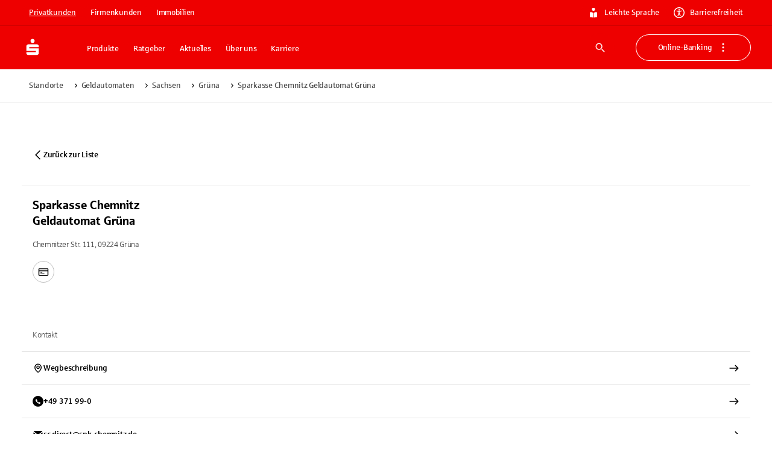

--- FILE ---
content_type: text/html; charset=utf-8
request_url: https://www.sparkasse.de/standorte/geldautomaten/sparkasse-chemnitz-geldautomat-gruena-145221
body_size: 51892
content:
<!DOCTYPE html><html lang="de"><head><meta charSet="utf-8" data-next-head=""/><meta name="viewport" content="width=device-width" data-next-head=""/><title data-next-head="">Geldautomat Grüna Sparkasse Chemnitz</title><meta name="description" content="Hier finden Sie die Öffnungszeiten und Ausstattungsmerkmale der Sparkasse Chemnitz Geldautomat Grüna Chemnitzer Str. 111, 09224 Grüna" data-next-head=""/><meta name="x:site_search_category" content="filialfinder" data-next-head=""/><link rel="canonical" href="https://www.sparkasse.de/standorte/geldautomaten/sparkasse-chemnitz-geldautomat-gruena-145221" data-next-head=""/><link rel="apple-touch-icon" sizes="180x180" href="/apple-touch-icon.png"/><link rel="icon" type="image/png" sizes="32x32" href="/favicon-32x32.png"/><link rel="icon" type="image/png" sizes="16x16" href="/favicon-16x16.png"/><link rel="manifest" href="/site.webmanifest" crossorigin="use-credentials"/><link rel="mask-icon" href="/safari-pinned-tab.svg" color="#ee0000"/><meta name="theme-color" content="#ee0000"/><meta name="msapplication-TileColor" content="#da532c"/><link data-next-font="size-adjust" rel="preconnect" href="/" crossorigin="anonymous"/><link rel="preload" href="/_next/static/chunks/3db4cf0825b7d5d4.css" as="style"/><link rel="stylesheet" href="/_next/static/chunks/3db4cf0825b7d5d4.css" data-n-g=""/><noscript data-n-css=""></noscript><script defer="" src="/_next/static/chunks/501f26689c42783e.js"></script><script defer="" src="/_next/static/chunks/a13aec3406690278.js"></script><script defer="" src="/_next/static/chunks/928e2b632739d3da.js"></script><script defer="" src="/_next/static/chunks/14a2c76e87cf1506.js"></script><script defer="" src="/_next/static/chunks/164277ef1d769412.js"></script><script defer="" src="/_next/static/chunks/04a5565d3062764a.js"></script><script defer="" src="/_next/static/chunks/44ae1443789feecf.js"></script><script defer="" src="/_next/static/chunks/f44247458a4a2a7f.js"></script><script defer="" src="/_next/static/chunks/da127f4f8b245b0c.js"></script><script defer="" src="/_next/static/chunks/f47a358fb67715ba.js"></script><script defer="" src="/_next/static/chunks/31dfb73295365881.js"></script><script defer="" src="/_next/static/chunks/d961819fdf5e3d5e.js"></script><script defer="" src="/_next/static/chunks/696de41490f39033.js"></script><script defer="" src="/_next/static/chunks/f0d9bc775acc8abe.js"></script><script defer="" src="/_next/static/chunks/a4d9afa4f4a12dc6.js"></script><script defer="" src="/_next/static/chunks/33cb709c268969e7.js"></script><script defer="" src="/_next/static/chunks/1b24570d5a368122.js"></script><script defer="" src="/_next/static/chunks/6de8b2739975f5c1.js"></script><script defer="" src="/_next/static/chunks/e41a12b19ad86526.js"></script><script defer="" src="/_next/static/chunks/ef3b7267d3a2d4ce.js"></script><script defer="" src="/_next/static/chunks/0f497718f7578944.js"></script><script defer="" src="/_next/static/chunks/6e040fe2afec3854.js"></script><script defer="" src="/_next/static/chunks/90864f5a20d04dce.js"></script><script defer="" src="/_next/static/chunks/5e28a55db27300e6.js"></script><script defer="" src="/_next/static/chunks/c5d5c5e230e83dcb.js"></script><script defer="" src="/_next/static/chunks/da4db8237ffc34e1.js"></script><script src="/_next/static/chunks/eec8e41939990abe.js" defer=""></script><script src="/_next/static/chunks/370042791ed0bfcf.js" defer=""></script><script src="/_next/static/chunks/1346e99f456fe7d8.js" defer=""></script><script src="/_next/static/chunks/91bb6a19147e2209.js" defer=""></script><script src="/_next/static/chunks/cb386372294ba683.js" defer=""></script><script src="/_next/static/chunks/c18e92e5d5888e7d.js" defer=""></script><script src="/_next/static/chunks/4334198f46b343d4.js" defer=""></script><script src="/_next/static/chunks/e7c3835262f4f186.js" defer=""></script><script src="/_next/static/chunks/aad28d49b106d98a.js" defer=""></script><script src="/_next/static/chunks/10a9986c0fbdcef0.js" defer=""></script><script src="/_next/static/chunks/a6172b7128929cfd.js" defer=""></script><script src="/_next/static/chunks/4f88731caf3e139c.js" defer=""></script><script src="/_next/static/chunks/74f662c05b5289d7.js" defer=""></script><script src="/_next/static/chunks/1c85b13ee424d7a9.js" defer=""></script><script src="/_next/static/chunks/e56ff7f28674a626.js" defer=""></script><script src="/_next/static/chunks/7b8cb67beddbd82b.js" defer=""></script><script src="/_next/static/chunks/dc31ee7a54fe9186.js" defer=""></script><script src="/_next/static/chunks/a90500766c647caf.js" defer=""></script><script src="/_next/static/chunks/5c79428932f4df53.js" defer=""></script><script src="/_next/static/chunks/ae28db09fdfd2417.js" defer=""></script><script src="/_next/static/chunks/7cbca2c362eff3f2.js" defer=""></script><script src="/_next/static/chunks/turbopack-76f9475a73721a7b.js" defer=""></script><script src="/_next/static/chunks/b301cbfc22d4eea2.js" defer=""></script><script src="/_next/static/chunks/1cf4faa4265a403e.js" defer=""></script><script src="/_next/static/chunks/c0e22a333f95fdcf.js" defer=""></script><script src="/_next/static/chunks/669b9ed853de83a8.js" defer=""></script><script src="/_next/static/chunks/24b1f18221499bd7.js" defer=""></script><script src="/_next/static/chunks/96d09a7737dc5be8.js" defer=""></script><script src="/_next/static/chunks/8585f0232d8fb52a.js" defer=""></script><script src="/_next/static/chunks/1a9511b47bcd6141.js" defer=""></script><script src="/_next/static/chunks/e825952222ae2ff3.js" defer=""></script><script src="/_next/static/chunks/5a34cdb2debe0b0d.js" defer=""></script><script src="/_next/static/chunks/dea724699cb30602.js" defer=""></script><script src="/_next/static/chunks/171cf97cbe47944a.js" defer=""></script><script src="/_next/static/chunks/46aad3589be41e37.js" defer=""></script><script src="/_next/static/chunks/787ab7b42522fd8e.js" defer=""></script><script src="/_next/static/chunks/575f6a162a14a32a.js" defer=""></script><script src="/_next/static/chunks/b074a0fd5fae8350.js" defer=""></script><script src="/_next/static/chunks/6911b654157e9215.js" defer=""></script><script src="/_next/static/chunks/ee656e9569e51d55.js" defer=""></script><script src="/_next/static/chunks/5ac8feace5f5bd1e.js" defer=""></script><script src="/_next/static/chunks/60be0b4dc13f28a4.js" defer=""></script><script src="/_next/static/chunks/f5eae0589b8f840b.js" defer=""></script><script src="/_next/static/chunks/6514f2d46cc0be5f.js" defer=""></script><script src="/_next/static/chunks/2ab92db8a89674f5.js" defer=""></script><script src="/_next/static/chunks/c2431740ae35bb30.js" defer=""></script><script src="/_next/static/chunks/8be2a1013aeaae59.js" defer=""></script><script src="/_next/static/chunks/a8541de1a0f9e85b.js" defer=""></script><script src="/_next/static/chunks/turbopack-063c81b7ce134b4e.js" defer=""></script><script src="/_next/static/3cnZ7exzBJT2_Y0L53Ucj/_ssgManifest.js" defer=""></script><script src="/_next/static/3cnZ7exzBJT2_Y0L53Ucj/_buildManifest.js" defer=""></script><style id="__jsx-2786619174">:root{--font-sparkasse-regular:'sparkasseRegular', 'sparkasseRegular Fallback';--font-sparkasse-medium:'sparkasseMedium', 'sparkasseMedium Fallback';--font-sparkasse-light:'sparkasseLight', 'sparkasseLight Fallback';--font-sparkasse-serif:'sparkasseSerif', 'sparkasseSerif Fallback';--font-sparkasse-p1:'sparkasseP1', 'sparkasseP1 Fallback';--font-sparkasse-b1:'sparkasseB1', 'sparkasseB1 Fallback';--font-sparkasse-button:'sparkasseB1', 'sparkasseB1 Fallback';--font-sparkasse-body:'sparkasseP1', 'sparkasseP1 Fallback';--font-sparkasse-head:'sparkasseHead', 'sparkasseHead Fallback'}</style><style data-emotion="css-global 1fix1qe">#nprogress{pointer-events:none;}#nprogress .bar{background:#29d;position:fixed;z-index:1031;top:0;left:0;width:100%;height:2px;}#nprogress .peg{display:block;position:absolute;right:0px;width:100px;height:100%;box-shadow:0 0 10px #29d,0 0 5px #29d;opacity:1;-webkit-transform:rotate(3deg) translate(0px, -4px);-moz-transform:rotate(3deg) translate(0px, -4px);-ms-transform:rotate(3deg) translate(0px, -4px);transform:rotate(3deg) translate(0px, -4px);}#nprogress .spinner{display:block;position:fixed;z-index:1031;top:15px;right:15px;}#nprogress .spinner-icon{width:18px;height:18px;box-sizing:border-box;border:solid 2px transparent;border-top-color:#29d;border-left-color:#29d;border-radius:50%;-webkit-animation:nprogress-spinner 400ms linear infinite;animation:nprogress-spinner 400ms linear infinite;}.nprogress-custom-parent{overflow:hidden;position:relative;}.nprogress-custom-parent #nprogress .spinner{position:absolute;}.nprogress-custom-parent #nprogress .bar{position:absolute;}@-webkit-keyframes nprogress-spinner{0%{-webkit-transform:rotate(0deg);-moz-transform:rotate(0deg);-ms-transform:rotate(0deg);transform:rotate(0deg);}100%{-webkit-transform:rotate(360deg);-moz-transform:rotate(360deg);-ms-transform:rotate(360deg);transform:rotate(360deg);}}@keyframes nprogress-spinner{0%{-webkit-transform:rotate(0deg);-moz-transform:rotate(0deg);-ms-transform:rotate(0deg);transform:rotate(0deg);}100%{-webkit-transform:rotate(360deg);-moz-transform:rotate(360deg);-ms-transform:rotate(360deg);transform:rotate(360deg);}}</style><style data-emotion="css "></style></head><body><div id="__next"><style data-emotion="css-global 8im2ca">html{-webkit-font-smoothing:antialiased;-moz-osx-font-smoothing:grayscale;box-sizing:border-box;-webkit-text-size-adjust:100%;}*,*::before,*::after{box-sizing:inherit;}strong,b{font-weight:700;}body{margin:0;color:#000000;font-size:16px;line-height:1.5;font-family:var(--font-sparkasse-p1, SparkasseWebLight, Sparkasse P1, Sparkasse Web);font-weight:400;letter-spacing:-0.02em;background-color:#FFFFFF;}@media (min-width:1440px){body{font-size:24px;}}@media print{body{background-color:#fff;}}body::backdrop{background-color:#FFFFFF;}cite{display:block;}cite::before{content:"„";}cite::after{content:"“";}a{color:inherit;-webkit-text-decoration:none;text-decoration:none;}[role=link]{cursor:pointer;}abbr{-webkit-text-decoration:underline dotted;text-decoration:underline dotted;text-decoration-thickness:1px;text-decoration-color:inherit;text-underline-offset:0.25em;}@-webkit-keyframes loadingDots{0%{opacity:1;-webkit-transform:scale(1.0);-moz-transform:scale(1.0);-ms-transform:scale(1.0);transform:scale(1.0);}70%{opacity:0.75;-webkit-transform:scale(0.5);-moz-transform:scale(0.5);-ms-transform:scale(0.5);transform:scale(0.5);}100%{opacity:1;-webkit-transform:scale(1.0);-moz-transform:scale(1.0);-ms-transform:scale(1.0);transform:scale(1.0);}}@keyframes loadingDots{0%{opacity:1;-webkit-transform:scale(1.0);-moz-transform:scale(1.0);-ms-transform:scale(1.0);transform:scale(1.0);}70%{opacity:0.75;-webkit-transform:scale(0.5);-moz-transform:scale(0.5);-ms-transform:scale(0.5);transform:scale(0.5);}100%{opacity:1;-webkit-transform:scale(1.0);-moz-transform:scale(1.0);-ms-transform:scale(1.0);transform:scale(1.0);}}</style><style data-emotion="css ilco4n">.css-ilco4n{z-index:1200;display:block;}.css-ilco4n .MuiBackdrop-root{background-color:rgba(0,0,0,0.45);}.css-ilco4n .PortalsCloseButton-Button{position:absolute;top:12px;right:12px;}@media (min-width:720px){.css-ilco4n .PortalsCloseButton-Button{top:24px;right:24px;}}@media (min-width:1080px){.css-ilco4n .PortalsCloseButton-Button{top:36px;right:36px;}}@media (min-width:1440px){.css-ilco4n .PortalsCloseButton-Button{top:40px;right:40px;}}@media (min-width:1080px){.css-ilco4n{display:none;}}</style><style data-emotion="css 1b7dl02">.css-1b7dl02{position:fixed;left:0;top:-1000px;z-index:100;width:100%;height:0;}</style><div class="MuiBox-root css-1b7dl02"><style data-emotion="css cyn8h5">.css-cyn8h5{margin-left:auto;margin-right:auto;padding-top:0px;padding-bottom:0px;max-width:1600px;display:-webkit-box;display:-webkit-flex;display:-ms-flexbox;display:flex;-webkit-flex-direction:column;-ms-flex-direction:column;flex-direction:column;}@media (min-width:0px){.css-cyn8h5{margin-top:48px;margin-bottom:48px;padding-left:18px;padding-right:18px;row-gap:18px;}}@media (min-width:720px){.css-cyn8h5{margin-top:48px;margin-bottom:48px;padding-left:36px;padding-right:36px;row-gap:24px;}}@media (min-width:1080px){.css-cyn8h5{margin-top:60px;margin-bottom:60px;padding-left:36px;padding-right:36px;row-gap:24px;}}@media (min-width:1440px){.css-cyn8h5{margin-top:90px;margin-bottom:90px;padding-left:90px;padding-right:90px;row-gap:48px;}}</style><div class="MuiBox-root css-cyn8h5"><div class="MuiBox-root css-0"></div></div></div><style data-emotion="css 15yn2br">.css-15yn2br{z-index:1200;display:none;}.css-15yn2br .MuiBackdrop-root{background-color:rgba(0,0,0,0.45);}.css-15yn2br .PortalsCloseButton-Button{position:absolute;top:12px;right:12px;}@media (min-width:720px){.css-15yn2br .PortalsCloseButton-Button{top:24px;right:24px;}}@media (min-width:1080px){.css-15yn2br .PortalsCloseButton-Button{top:36px;right:36px;}}@media (min-width:1440px){.css-15yn2br .PortalsCloseButton-Button{top:40px;right:40px;}}@media (min-width:1080px){.css-15yn2br{display:block;}}.css-15yn2br .MuiDrawer-paper{background-image:none;}</style><style data-emotion="css iq59ug">.css-iq59ug{-webkit-text-decoration:underline;text-decoration:underline;text-decoration-color:var(--Link-underlineColor);--Link-underlineColor:rgba(238, 0, 0, 0.4);display:inline;text-decoration-thickness:1px!important;color:#D10000;text-decoration-color:inherit;text-underline-offset:0.25em;word-break:break-word;display:-webkit-box;display:-webkit-flex;display:-ms-flexbox;display:flex;-webkit-box-pack:center;-ms-flex-pack:center;-webkit-justify-content:center;justify-content:center;position:absolute;background:#FFFFFF;z-index:1111;margin-left:auto;margin-right:auto;left:0;right:0;text-align:center;padding:6px 18px 6px 18px;border-bottom-left-radius:6px;border-bottom-right-radius:6px;width:155px;opacity:0;pointer-events:none;}.css-iq59ug:hover{text-decoration-color:inherit;}.css-iq59ug[href^="tel:"]{text-decoration-thickness:1px;}.css-iq59ug:hover{color:#B60000;text-decoration-color:inherit;}.css-iq59ug:active{color:#B60000;text-decoration-color:inherit;}.css-iq59ug:focus-visible{color:#B60000;text-decoration-color:inherit;outline:#0047FF auto 2px;}.css-iq59ug.disabled,.css-iq59ug.disabled:hover,.css-iq59ug.disabled:active,.css-iq59ug.disabled:focus-visible{color:#949494;text-decoration-color:inherit;cursor:not-allowed;}@media (min-width:720px){.css-iq59ug{padding:9px 24px 9px 24px;width:194px;}}.css-iq59ug:focus{opacity:1;}.css-iq59ug:focus-visible{outline:none;pointer-events:auto;border-color:#0047FF;box-shadow:0 0 0 2px #0047FF;}.css-iq59ug:hover{-webkit-text-decoration:underline;text-decoration:underline;color:#292929;}.css-iq59ug:active{-webkit-text-decoration:underline;text-decoration:underline;color:#292929;}</style><style data-emotion="css z2xinu">.css-z2xinu{margin:0;font:inherit;line-height:inherit;letter-spacing:inherit;color:#EE0000;-webkit-text-decoration:underline;text-decoration:underline;text-decoration-color:var(--Link-underlineColor);--Link-underlineColor:rgba(238, 0, 0, 0.4);display:inline;text-decoration-thickness:1px!important;color:#D10000;text-decoration-color:inherit;text-underline-offset:0.25em;word-break:break-word;display:-webkit-box;display:-webkit-flex;display:-ms-flexbox;display:flex;-webkit-box-pack:center;-ms-flex-pack:center;-webkit-justify-content:center;justify-content:center;position:absolute;background:#FFFFFF;z-index:1111;margin-left:auto;margin-right:auto;left:0;right:0;text-align:center;padding:6px 18px 6px 18px;border-bottom-left-radius:6px;border-bottom-right-radius:6px;width:155px;opacity:0;pointer-events:none;}.css-z2xinu:hover{text-decoration-color:inherit;}.css-z2xinu[href^="tel:"]{text-decoration-thickness:1px;}.css-z2xinu:hover{color:#B60000;text-decoration-color:inherit;}.css-z2xinu:active{color:#B60000;text-decoration-color:inherit;}.css-z2xinu:focus-visible{color:#B60000;text-decoration-color:inherit;outline:#0047FF auto 2px;}.css-z2xinu.disabled,.css-z2xinu.disabled:hover,.css-z2xinu.disabled:active,.css-z2xinu.disabled:focus-visible{color:#949494;text-decoration-color:inherit;cursor:not-allowed;}@media (min-width:720px){.css-z2xinu{padding:9px 24px 9px 24px;width:194px;}}.css-z2xinu:focus{opacity:1;}.css-z2xinu:focus-visible{outline:none;pointer-events:auto;border-color:#0047FF;box-shadow:0 0 0 2px #0047FF;}.css-z2xinu:hover{-webkit-text-decoration:underline;text-decoration:underline;color:#292929;}.css-z2xinu:active{-webkit-text-decoration:underline;text-decoration:underline;color:#292929;}</style><a class="MuiTypography-root MuiTypography-inherit MuiLink-root MuiLink-underlineAlways css-z2xinu" href="#inhalt" aria-keyshortcuts="Enter" role="link" aria-label="zum Inhalt springen"><style data-emotion="css 1hvx5z2">.css-1hvx5z2{margin:0;font-size:13px;line-height:1.385;font-family:var(--font-sparkasse-b1, SparkasseWeb, Sparkasse B1, Sparkasse Web);font-weight:400;text-transform:none;letter-spacing:-0.02em;font-family:Sparkasse Medium;color:#292929;word-break:break-word;-webkit-hyphens:auto;-moz-hyphens:auto;-ms-hyphens:auto;hyphens:auto;}@media (min-width:1440px){.css-1hvx5z2{font-size:16px;line-height:1.62;letter-spacing:-0.015em;}}body.if6 .css-1hvx5z2{color:#292929;}</style><span class="MuiTypography-root MuiTypography-button css-1hvx5z2">zum Inhalt springen</span></a><style data-emotion="css g20br8">.css-g20br8{margin-left:0px;margin-right:0px;margin-top:0px;margin-bottom:0px;padding-left:0px;padding-right:0px;padding-top:0px;padding-bottom:0px;max-width:none;display:flow-root;background-color:#EE0000;color:#FFFFFF;}</style><header class="MuiBox-root css-g20br8"><style data-emotion="css 30zjfb">.css-30zjfb{margin-left:auto;margin-right:auto;margin-top:0px;margin-bottom:0px;padding-top:6px;padding-bottom:6px;max-width:1600px;-webkit-flex-direction:column;-ms-flex-direction:column;flex-direction:column;-webkit-box-pack:center;-ms-flex-pack:center;-webkit-justify-content:center;justify-content:center;width:100%;border-bottom:1px solid;border-bottom-color:#D10000;}@media (min-width:0px){.css-30zjfb{padding-left:18px;padding-right:18px;row-gap:18px;display:none;}}@media (min-width:720px){.css-30zjfb{padding-left:36px;padding-right:36px;row-gap:24px;}}@media (min-width:1080px){.css-30zjfb{padding-left:36px;padding-right:36px;row-gap:24px;display:-webkit-box;display:-webkit-flex;display:-ms-flexbox;display:flex;}}@media (min-width:1440px){.css-30zjfb{padding-left:90px;padding-right:90px;row-gap:48px;display:-webkit-box;display:-webkit-flex;display:-ms-flexbox;display:flex;}}</style><div class="MuiBox-root css-30zjfb" id="header.bar.3277.level1"><style data-emotion="css 69i1ev">.css-69i1ev{display:-webkit-box;display:-webkit-flex;display:-ms-flexbox;display:flex;-webkit-box-pack:justify;-webkit-justify-content:space-between;justify-content:space-between;-webkit-align-items:center;-webkit-box-align:center;-ms-flex-align:center;align-items:center;}</style><nav class="MuiBox-root css-69i1ev" aria-label="Seitennavigation"><style data-emotion="css es1z7x">.css-es1z7x{display:-webkit-box;display:-webkit-flex;display:-ms-flexbox;display:flex;-webkit-flex-direction:row;-ms-flex-direction:row;flex-direction:row;margin:0px;padding:0px;-webkit-align-items:center;-webkit-box-align:center;-ms-flex-align:center;align-items:center;list-style:none;}@media (min-width:0px){.css-es1z7x{gap:6px;}}@media (min-width:1080px){.css-es1z7x{gap:9px;}}</style><ul class="MuiStack-root css-es1z7x" id="header.button-list.6385"><li><style data-emotion="css tsf33z">.css-tsf33z{font-size:13px;line-height:1.385;font-family:var(--font-sparkasse-b1, SparkasseWeb, Sparkasse B1, Sparkasse Web);font-weight:400;text-transform:none;letter-spacing:-0.02em;min-width:64px;padding:6px 16px;border:0;border-radius:6px;-webkit-transition:background-color 250ms cubic-bezier(0.4, 0, 0.2, 1) 0ms,box-shadow 250ms cubic-bezier(0.4, 0, 0.2, 1) 0ms,border-color 250ms cubic-bezier(0.4, 0, 0.2, 1) 0ms,color 250ms cubic-bezier(0.4, 0, 0.2, 1) 0ms;transition:background-color 250ms cubic-bezier(0.4, 0, 0.2, 1) 0ms,box-shadow 250ms cubic-bezier(0.4, 0, 0.2, 1) 0ms,border-color 250ms cubic-bezier(0.4, 0, 0.2, 1) 0ms,color 250ms cubic-bezier(0.4, 0, 0.2, 1) 0ms;--variant-textColor:#EE0000;--variant-outlinedColor:#EE0000;--variant-outlinedBorder:rgba(238, 0, 0, 0.5);--variant-containedColor:#FFFFFF;--variant-containedBg:#EE0000;box-shadow:none;-webkit-transition:background-color 250ms cubic-bezier(0.4, 0, 0.2, 1) 0ms,box-shadow 250ms cubic-bezier(0.4, 0, 0.2, 1) 0ms,border-color 250ms cubic-bezier(0.4, 0, 0.2, 1) 0ms;transition:background-color 250ms cubic-bezier(0.4, 0, 0.2, 1) 0ms,box-shadow 250ms cubic-bezier(0.4, 0, 0.2, 1) 0ms,border-color 250ms cubic-bezier(0.4, 0, 0.2, 1) 0ms;text-transform:none;border-width:0;background-color:#EE0000;color:#FFFFFF;box-shadow:inset 0px 0px 0px 1px #EE0000;padding-top:9px;padding-bottom:9px;padding-left:18px;padding-right:18px;border-radius:90px;}@media (min-width:1440px){.css-tsf33z{font-size:16px;line-height:1.62;letter-spacing:-0.015em;}}.css-tsf33z:hover{-webkit-text-decoration:none;text-decoration:none;}.css-tsf33z.Mui-disabled{color:rgba(0, 0, 0, 0.26);}@media (hover: hover){.css-tsf33z:hover{--variant-containedBg:#D10000;--variant-textBg:rgba(238, 0, 0, 0.04);--variant-outlinedBorder:#EE0000;--variant-outlinedBg:rgba(238, 0, 0, 0.04);}}.css-tsf33z:hover{box-shadow:none;}.css-tsf33z.Mui-focusVisible{box-shadow:none;}.css-tsf33z:active{box-shadow:none;}.css-tsf33z.Mui-disabled{box-shadow:none;}.css-tsf33z.MuiButton-loading{color:transparent;}.css-tsf33z.Mui-disabled[type="submit"][aria-disabled="true"]{pointer-events:auto;}.css-tsf33z.MuiButton-loading .MuiButton-counter{visibility:hidden;}.css-tsf33z .MuiButton-counter{border-radius:50%;display:inline-block;width:18px;height:18px;}@media (min-width:1440px){.css-tsf33z .MuiButton-counter{width:24px;height:24px;}}.css-tsf33z .MuiButton-startCounter{margin-right:9px;}@media (min-width:1440px){.css-tsf33z .MuiButton-startCounter{margin-right:12px;}}.css-tsf33z .MuiButton-endCounter{margin-left:9px;}@media (min-width:1440px){.css-tsf33z .MuiButton-endCounter{margin-left:12px;}}.css-tsf33z:focus-visible,.css-tsf33z.Mui-focusVisible{background-color:#EE0000;box-shadow:inset 0px 0px 0px 1px #EE0000;color:#FFFFFF;outline:2px solid #0047FF;outline-offset:2px;}.css-tsf33z:hover,.css-tsf33z.Mui-hover{background-color:#D10000;color:#FFFFFF;box-shadow:inset 0px 0px 0px 1px #D10000;}.css-tsf33z:active,.css-tsf33z.Mui-active{background-color:#B60000;color:#FFFFFF;box-shadow:inset 0px 0px 0px 1px #B60000;}.css-tsf33z:disabled,.css-tsf33z.Mui-disabled{background-color:#E3E3E3;color:#999999;box-shadow:inset 0px 0px 0px 1px #E3E3E3;}.css-tsf33z.MuiButton-loading{background-color:#B60000;color:transparent;box-shadow:inset 0px 0px 0px 1px #B60000;}.css-tsf33z.MuiButton-loading .MuiButton-loadingIndicator{color:#FFFFFF;}.css-tsf33z .MuiButton-counter{background:transparent;color:#FFFFFF;}.css-tsf33z,.if6 .css-tsf33z{color:#FFFFFF;}@media (min-width:1440px){.css-tsf33z{padding-top:12px;padding-bottom:12px;padding-left:24px;padding-right:24px;}}.css-tsf33z.MuiButton-root{padding-top:6px;padding-bottom:6px;padding-left:12px;padding-right:12px;border-radius:90px;text-decoration-skip-ink:auto;text-underline-offset:0.25em;-webkit-text-decoration:underline;text-decoration:underline;}@media (min-width:1440px){.css-tsf33z.MuiButton-root{padding-top:6px;padding-bottom:6px;padding-left:18px;padding-right:18px;}}.css-tsf33z.MuiButton-root:active,.css-tsf33z.MuiButton-root.Mui-active{-webkit-text-decoration:underline;text-decoration:underline;}.css-tsf33z.MuiButton-root:not(.css-tsf33z.MuiButton-root:hover):not(.css-tsf33z.MuiButton-root.Mui-hover):not(.css-tsf33z.MuiButton-root:focus-visible):not(.css-tsf33z.MuiButton-root.Mui-focusVisible):not(.css-tsf33z.MuiButton-root:disabled):not(.css-tsf33z.MuiButton-root.Mui-disabled):not(.css-tsf33z.MuiButton-root.MuiButton-loading){background-color:#B60000;color:#FFFFFF;box-shadow:inset 0px 0px 0px 1px #B60000;}</style><style data-emotion="css 1cj7otb">.css-1cj7otb{display:-webkit-inline-box;display:-webkit-inline-flex;display:-ms-inline-flexbox;display:inline-flex;-webkit-align-items:center;-webkit-box-align:center;-ms-flex-align:center;align-items:center;-webkit-box-pack:center;-ms-flex-pack:center;-webkit-justify-content:center;justify-content:center;position:relative;box-sizing:border-box;-webkit-tap-highlight-color:transparent;background-color:transparent;outline:0;border:0;margin:0;border-radius:0;padding:0;cursor:pointer;-webkit-user-select:none;-moz-user-select:none;-ms-user-select:none;user-select:none;vertical-align:middle;-moz-appearance:none;-webkit-appearance:none;-webkit-text-decoration:none;text-decoration:none;color:inherit;font-size:13px;line-height:1.385;font-family:var(--font-sparkasse-b1, SparkasseWeb, Sparkasse B1, Sparkasse Web);font-weight:400;text-transform:none;letter-spacing:-0.02em;min-width:64px;padding:6px 16px;border:0;border-radius:6px;-webkit-transition:background-color 250ms cubic-bezier(0.4, 0, 0.2, 1) 0ms,box-shadow 250ms cubic-bezier(0.4, 0, 0.2, 1) 0ms,border-color 250ms cubic-bezier(0.4, 0, 0.2, 1) 0ms,color 250ms cubic-bezier(0.4, 0, 0.2, 1) 0ms;transition:background-color 250ms cubic-bezier(0.4, 0, 0.2, 1) 0ms,box-shadow 250ms cubic-bezier(0.4, 0, 0.2, 1) 0ms,border-color 250ms cubic-bezier(0.4, 0, 0.2, 1) 0ms,color 250ms cubic-bezier(0.4, 0, 0.2, 1) 0ms;--variant-textColor:#EE0000;--variant-outlinedColor:#EE0000;--variant-outlinedBorder:rgba(238, 0, 0, 0.5);--variant-containedColor:#FFFFFF;--variant-containedBg:#EE0000;box-shadow:none;-webkit-transition:background-color 250ms cubic-bezier(0.4, 0, 0.2, 1) 0ms,box-shadow 250ms cubic-bezier(0.4, 0, 0.2, 1) 0ms,border-color 250ms cubic-bezier(0.4, 0, 0.2, 1) 0ms;transition:background-color 250ms cubic-bezier(0.4, 0, 0.2, 1) 0ms,box-shadow 250ms cubic-bezier(0.4, 0, 0.2, 1) 0ms,border-color 250ms cubic-bezier(0.4, 0, 0.2, 1) 0ms;text-transform:none;border-width:0;background-color:#EE0000;color:#FFFFFF;box-shadow:inset 0px 0px 0px 1px #EE0000;padding-top:9px;padding-bottom:9px;padding-left:18px;padding-right:18px;border-radius:90px;}.css-1cj7otb::-moz-focus-inner{border-style:none;}.css-1cj7otb.Mui-disabled{pointer-events:none;cursor:default;}@media print{.css-1cj7otb{-webkit-print-color-adjust:exact;color-adjust:exact;}}@media (min-width:1440px){.css-1cj7otb{font-size:16px;line-height:1.62;letter-spacing:-0.015em;}}.css-1cj7otb:hover{-webkit-text-decoration:none;text-decoration:none;}.css-1cj7otb.Mui-disabled{color:rgba(0, 0, 0, 0.26);}@media (hover: hover){.css-1cj7otb:hover{--variant-containedBg:#D10000;--variant-textBg:rgba(238, 0, 0, 0.04);--variant-outlinedBorder:#EE0000;--variant-outlinedBg:rgba(238, 0, 0, 0.04);}}.css-1cj7otb:hover{box-shadow:none;}.css-1cj7otb.Mui-focusVisible{box-shadow:none;}.css-1cj7otb:active{box-shadow:none;}.css-1cj7otb.Mui-disabled{box-shadow:none;}.css-1cj7otb.MuiButton-loading{color:transparent;}.css-1cj7otb.Mui-disabled[type="submit"][aria-disabled="true"]{pointer-events:auto;}.css-1cj7otb.MuiButton-loading .MuiButton-counter{visibility:hidden;}.css-1cj7otb .MuiButton-counter{border-radius:50%;display:inline-block;width:18px;height:18px;}@media (min-width:1440px){.css-1cj7otb .MuiButton-counter{width:24px;height:24px;}}.css-1cj7otb .MuiButton-startCounter{margin-right:9px;}@media (min-width:1440px){.css-1cj7otb .MuiButton-startCounter{margin-right:12px;}}.css-1cj7otb .MuiButton-endCounter{margin-left:9px;}@media (min-width:1440px){.css-1cj7otb .MuiButton-endCounter{margin-left:12px;}}.css-1cj7otb:focus-visible,.css-1cj7otb.Mui-focusVisible{background-color:#EE0000;box-shadow:inset 0px 0px 0px 1px #EE0000;color:#FFFFFF;outline:2px solid #0047FF;outline-offset:2px;}.css-1cj7otb:hover,.css-1cj7otb.Mui-hover{background-color:#D10000;color:#FFFFFF;box-shadow:inset 0px 0px 0px 1px #D10000;}.css-1cj7otb:active,.css-1cj7otb.Mui-active{background-color:#B60000;color:#FFFFFF;box-shadow:inset 0px 0px 0px 1px #B60000;}.css-1cj7otb:disabled,.css-1cj7otb.Mui-disabled{background-color:#E3E3E3;color:#999999;box-shadow:inset 0px 0px 0px 1px #E3E3E3;}.css-1cj7otb.MuiButton-loading{background-color:#B60000;color:transparent;box-shadow:inset 0px 0px 0px 1px #B60000;}.css-1cj7otb.MuiButton-loading .MuiButton-loadingIndicator{color:#FFFFFF;}.css-1cj7otb .MuiButton-counter{background:transparent;color:#FFFFFF;}.css-1cj7otb,.if6 .css-1cj7otb{color:#FFFFFF;}@media (min-width:1440px){.css-1cj7otb{padding-top:12px;padding-bottom:12px;padding-left:24px;padding-right:24px;}}.css-1cj7otb.MuiButton-root{padding-top:6px;padding-bottom:6px;padding-left:12px;padding-right:12px;border-radius:90px;text-decoration-skip-ink:auto;text-underline-offset:0.25em;-webkit-text-decoration:underline;text-decoration:underline;}@media (min-width:1440px){.css-1cj7otb.MuiButton-root{padding-top:6px;padding-bottom:6px;padding-left:18px;padding-right:18px;}}.css-1cj7otb.MuiButton-root:active,.css-1cj7otb.MuiButton-root.Mui-active{-webkit-text-decoration:underline;text-decoration:underline;}.css-1cj7otb.MuiButton-root:not(.css-1cj7otb.MuiButton-root:hover):not(.css-1cj7otb.MuiButton-root.Mui-hover):not(.css-1cj7otb.MuiButton-root:focus-visible):not(.css-1cj7otb.MuiButton-root.Mui-focusVisible):not(.css-1cj7otb.MuiButton-root:disabled):not(.css-1cj7otb.MuiButton-root.Mui-disabled):not(.css-1cj7otb.MuiButton-root.MuiButton-loading){background-color:#B60000;color:#FFFFFF;box-shadow:inset 0px 0px 0px 1px #B60000;}</style><a class="MuiButtonBase-root MuiButton-root MuiButton-standard MuiButton-standardPrimary MuiButton-sizeSmall MuiButton-standardSizeSmall MuiButton-colorPrimary MuiButton-disableElevation MuiButton-root MuiButton-standard MuiButton-standardPrimary MuiButton-sizeSmall MuiButton-standardSizeSmall MuiButton-colorPrimary MuiButton-disableElevation css-1cj7otb" tabindex="0" id="content.button.510946" href="https://www.sparkasse.de/" aria-current="location">Privatkunden</a></li><li><style data-emotion="css 1xk7lm4">.css-1xk7lm4{font-size:13px;line-height:1.385;font-family:var(--font-sparkasse-b1, SparkasseWeb, Sparkasse B1, Sparkasse Web);font-weight:400;text-transform:none;letter-spacing:-0.02em;min-width:64px;padding:6px 16px;border:0;border-radius:6px;-webkit-transition:background-color 250ms cubic-bezier(0.4, 0, 0.2, 1) 0ms,box-shadow 250ms cubic-bezier(0.4, 0, 0.2, 1) 0ms,border-color 250ms cubic-bezier(0.4, 0, 0.2, 1) 0ms,color 250ms cubic-bezier(0.4, 0, 0.2, 1) 0ms;transition:background-color 250ms cubic-bezier(0.4, 0, 0.2, 1) 0ms,box-shadow 250ms cubic-bezier(0.4, 0, 0.2, 1) 0ms,border-color 250ms cubic-bezier(0.4, 0, 0.2, 1) 0ms,color 250ms cubic-bezier(0.4, 0, 0.2, 1) 0ms;--variant-textColor:#EE0000;--variant-outlinedColor:#EE0000;--variant-outlinedBorder:rgba(238, 0, 0, 0.5);--variant-containedColor:#FFFFFF;--variant-containedBg:#EE0000;box-shadow:none;-webkit-transition:background-color 250ms cubic-bezier(0.4, 0, 0.2, 1) 0ms,box-shadow 250ms cubic-bezier(0.4, 0, 0.2, 1) 0ms,border-color 250ms cubic-bezier(0.4, 0, 0.2, 1) 0ms;transition:background-color 250ms cubic-bezier(0.4, 0, 0.2, 1) 0ms,box-shadow 250ms cubic-bezier(0.4, 0, 0.2, 1) 0ms,border-color 250ms cubic-bezier(0.4, 0, 0.2, 1) 0ms;text-transform:none;border-width:0;background-color:#EE0000;color:#FFFFFF;box-shadow:inset 0px 0px 0px 1px #EE0000;padding-top:9px;padding-bottom:9px;padding-left:18px;padding-right:18px;border-radius:90px;}@media (min-width:1440px){.css-1xk7lm4{font-size:16px;line-height:1.62;letter-spacing:-0.015em;}}.css-1xk7lm4:hover{-webkit-text-decoration:none;text-decoration:none;}.css-1xk7lm4.Mui-disabled{color:rgba(0, 0, 0, 0.26);}@media (hover: hover){.css-1xk7lm4:hover{--variant-containedBg:#D10000;--variant-textBg:rgba(238, 0, 0, 0.04);--variant-outlinedBorder:#EE0000;--variant-outlinedBg:rgba(238, 0, 0, 0.04);}}.css-1xk7lm4:hover{box-shadow:none;}.css-1xk7lm4.Mui-focusVisible{box-shadow:none;}.css-1xk7lm4:active{box-shadow:none;}.css-1xk7lm4.Mui-disabled{box-shadow:none;}.css-1xk7lm4.MuiButton-loading{color:transparent;}.css-1xk7lm4.Mui-disabled[type="submit"][aria-disabled="true"]{pointer-events:auto;}.css-1xk7lm4.MuiButton-loading .MuiButton-counter{visibility:hidden;}.css-1xk7lm4 .MuiButton-counter{border-radius:50%;display:inline-block;width:18px;height:18px;}@media (min-width:1440px){.css-1xk7lm4 .MuiButton-counter{width:24px;height:24px;}}.css-1xk7lm4 .MuiButton-startCounter{margin-right:9px;}@media (min-width:1440px){.css-1xk7lm4 .MuiButton-startCounter{margin-right:12px;}}.css-1xk7lm4 .MuiButton-endCounter{margin-left:9px;}@media (min-width:1440px){.css-1xk7lm4 .MuiButton-endCounter{margin-left:12px;}}.css-1xk7lm4:focus-visible,.css-1xk7lm4.Mui-focusVisible{background-color:#EE0000;box-shadow:inset 0px 0px 0px 1px #EE0000;color:#FFFFFF;outline:2px solid #0047FF;outline-offset:2px;}.css-1xk7lm4:hover,.css-1xk7lm4.Mui-hover{background-color:#D10000;color:#FFFFFF;box-shadow:inset 0px 0px 0px 1px #D10000;}.css-1xk7lm4:active,.css-1xk7lm4.Mui-active{background-color:#B60000;color:#FFFFFF;box-shadow:inset 0px 0px 0px 1px #B60000;}.css-1xk7lm4:disabled,.css-1xk7lm4.Mui-disabled{background-color:#E3E3E3;color:#999999;box-shadow:inset 0px 0px 0px 1px #E3E3E3;}.css-1xk7lm4.MuiButton-loading{background-color:#B60000;color:transparent;box-shadow:inset 0px 0px 0px 1px #B60000;}.css-1xk7lm4.MuiButton-loading .MuiButton-loadingIndicator{color:#FFFFFF;}.css-1xk7lm4 .MuiButton-counter{background:transparent;color:#FFFFFF;}.css-1xk7lm4,.if6 .css-1xk7lm4{color:#FFFFFF;}@media (min-width:1440px){.css-1xk7lm4{padding-top:12px;padding-bottom:12px;padding-left:24px;padding-right:24px;}}.css-1xk7lm4.MuiButton-root{padding-top:6px;padding-bottom:6px;padding-left:12px;padding-right:12px;border-radius:90px;text-decoration-skip-ink:auto;text-underline-offset:0.25em;-webkit-text-decoration:none;text-decoration:none;}@media (min-width:1440px){.css-1xk7lm4.MuiButton-root{padding-top:6px;padding-bottom:6px;padding-left:18px;padding-right:18px;}}.css-1xk7lm4.MuiButton-root:active,.css-1xk7lm4.MuiButton-root.Mui-active{-webkit-text-decoration:underline;text-decoration:underline;}</style><style data-emotion="css 1a2mu2j">.css-1a2mu2j{display:-webkit-inline-box;display:-webkit-inline-flex;display:-ms-inline-flexbox;display:inline-flex;-webkit-align-items:center;-webkit-box-align:center;-ms-flex-align:center;align-items:center;-webkit-box-pack:center;-ms-flex-pack:center;-webkit-justify-content:center;justify-content:center;position:relative;box-sizing:border-box;-webkit-tap-highlight-color:transparent;background-color:transparent;outline:0;border:0;margin:0;border-radius:0;padding:0;cursor:pointer;-webkit-user-select:none;-moz-user-select:none;-ms-user-select:none;user-select:none;vertical-align:middle;-moz-appearance:none;-webkit-appearance:none;-webkit-text-decoration:none;text-decoration:none;color:inherit;font-size:13px;line-height:1.385;font-family:var(--font-sparkasse-b1, SparkasseWeb, Sparkasse B1, Sparkasse Web);font-weight:400;text-transform:none;letter-spacing:-0.02em;min-width:64px;padding:6px 16px;border:0;border-radius:6px;-webkit-transition:background-color 250ms cubic-bezier(0.4, 0, 0.2, 1) 0ms,box-shadow 250ms cubic-bezier(0.4, 0, 0.2, 1) 0ms,border-color 250ms cubic-bezier(0.4, 0, 0.2, 1) 0ms,color 250ms cubic-bezier(0.4, 0, 0.2, 1) 0ms;transition:background-color 250ms cubic-bezier(0.4, 0, 0.2, 1) 0ms,box-shadow 250ms cubic-bezier(0.4, 0, 0.2, 1) 0ms,border-color 250ms cubic-bezier(0.4, 0, 0.2, 1) 0ms,color 250ms cubic-bezier(0.4, 0, 0.2, 1) 0ms;--variant-textColor:#EE0000;--variant-outlinedColor:#EE0000;--variant-outlinedBorder:rgba(238, 0, 0, 0.5);--variant-containedColor:#FFFFFF;--variant-containedBg:#EE0000;box-shadow:none;-webkit-transition:background-color 250ms cubic-bezier(0.4, 0, 0.2, 1) 0ms,box-shadow 250ms cubic-bezier(0.4, 0, 0.2, 1) 0ms,border-color 250ms cubic-bezier(0.4, 0, 0.2, 1) 0ms;transition:background-color 250ms cubic-bezier(0.4, 0, 0.2, 1) 0ms,box-shadow 250ms cubic-bezier(0.4, 0, 0.2, 1) 0ms,border-color 250ms cubic-bezier(0.4, 0, 0.2, 1) 0ms;text-transform:none;border-width:0;background-color:#EE0000;color:#FFFFFF;box-shadow:inset 0px 0px 0px 1px #EE0000;padding-top:9px;padding-bottom:9px;padding-left:18px;padding-right:18px;border-radius:90px;}.css-1a2mu2j::-moz-focus-inner{border-style:none;}.css-1a2mu2j.Mui-disabled{pointer-events:none;cursor:default;}@media print{.css-1a2mu2j{-webkit-print-color-adjust:exact;color-adjust:exact;}}@media (min-width:1440px){.css-1a2mu2j{font-size:16px;line-height:1.62;letter-spacing:-0.015em;}}.css-1a2mu2j:hover{-webkit-text-decoration:none;text-decoration:none;}.css-1a2mu2j.Mui-disabled{color:rgba(0, 0, 0, 0.26);}@media (hover: hover){.css-1a2mu2j:hover{--variant-containedBg:#D10000;--variant-textBg:rgba(238, 0, 0, 0.04);--variant-outlinedBorder:#EE0000;--variant-outlinedBg:rgba(238, 0, 0, 0.04);}}.css-1a2mu2j:hover{box-shadow:none;}.css-1a2mu2j.Mui-focusVisible{box-shadow:none;}.css-1a2mu2j:active{box-shadow:none;}.css-1a2mu2j.Mui-disabled{box-shadow:none;}.css-1a2mu2j.MuiButton-loading{color:transparent;}.css-1a2mu2j.Mui-disabled[type="submit"][aria-disabled="true"]{pointer-events:auto;}.css-1a2mu2j.MuiButton-loading .MuiButton-counter{visibility:hidden;}.css-1a2mu2j .MuiButton-counter{border-radius:50%;display:inline-block;width:18px;height:18px;}@media (min-width:1440px){.css-1a2mu2j .MuiButton-counter{width:24px;height:24px;}}.css-1a2mu2j .MuiButton-startCounter{margin-right:9px;}@media (min-width:1440px){.css-1a2mu2j .MuiButton-startCounter{margin-right:12px;}}.css-1a2mu2j .MuiButton-endCounter{margin-left:9px;}@media (min-width:1440px){.css-1a2mu2j .MuiButton-endCounter{margin-left:12px;}}.css-1a2mu2j:focus-visible,.css-1a2mu2j.Mui-focusVisible{background-color:#EE0000;box-shadow:inset 0px 0px 0px 1px #EE0000;color:#FFFFFF;outline:2px solid #0047FF;outline-offset:2px;}.css-1a2mu2j:hover,.css-1a2mu2j.Mui-hover{background-color:#D10000;color:#FFFFFF;box-shadow:inset 0px 0px 0px 1px #D10000;}.css-1a2mu2j:active,.css-1a2mu2j.Mui-active{background-color:#B60000;color:#FFFFFF;box-shadow:inset 0px 0px 0px 1px #B60000;}.css-1a2mu2j:disabled,.css-1a2mu2j.Mui-disabled{background-color:#E3E3E3;color:#999999;box-shadow:inset 0px 0px 0px 1px #E3E3E3;}.css-1a2mu2j.MuiButton-loading{background-color:#B60000;color:transparent;box-shadow:inset 0px 0px 0px 1px #B60000;}.css-1a2mu2j.MuiButton-loading .MuiButton-loadingIndicator{color:#FFFFFF;}.css-1a2mu2j .MuiButton-counter{background:transparent;color:#FFFFFF;}.css-1a2mu2j,.if6 .css-1a2mu2j{color:#FFFFFF;}@media (min-width:1440px){.css-1a2mu2j{padding-top:12px;padding-bottom:12px;padding-left:24px;padding-right:24px;}}.css-1a2mu2j.MuiButton-root{padding-top:6px;padding-bottom:6px;padding-left:12px;padding-right:12px;border-radius:90px;text-decoration-skip-ink:auto;text-underline-offset:0.25em;-webkit-text-decoration:none;text-decoration:none;}@media (min-width:1440px){.css-1a2mu2j.MuiButton-root{padding-top:6px;padding-bottom:6px;padding-left:18px;padding-right:18px;}}.css-1a2mu2j.MuiButton-root:active,.css-1a2mu2j.MuiButton-root.Mui-active{-webkit-text-decoration:underline;text-decoration:underline;}</style><a class="MuiButtonBase-root MuiButton-root MuiButton-standard MuiButton-standardPrimary MuiButton-sizeSmall MuiButton-standardSizeSmall MuiButton-colorPrimary MuiButton-disableElevation MuiButton-root MuiButton-standard MuiButton-standardPrimary MuiButton-sizeSmall MuiButton-standardSizeSmall MuiButton-colorPrimary MuiButton-disableElevation css-1a2mu2j" tabindex="0" id="content.button.510949" href="https://www.sparkasse.de/fk.html">Firmenkunden</a></li><li><a class="MuiButtonBase-root MuiButton-root MuiButton-standard MuiButton-standardPrimary MuiButton-sizeSmall MuiButton-standardSizeSmall MuiButton-colorPrimary MuiButton-disableElevation MuiButton-root MuiButton-standard MuiButton-standardPrimary MuiButton-sizeSmall MuiButton-standardSizeSmall MuiButton-colorPrimary MuiButton-disableElevation css-1a2mu2j" tabindex="0" id="content.button.510943" role="link" href="https://immobilien.sparkasse.de/" target="_self" rel="noopener">Immobilien</a></li></ul><style data-emotion="css 9lu3bl">.css-9lu3bl{display:-webkit-box;display:-webkit-flex;display:-ms-flexbox;display:flex;padding:0px;margin:0px;}@media (min-width:0px){.css-9lu3bl{gap:24px;}}@media (min-width:1440px){.css-9lu3bl{gap:30px;}}</style><ul class="MuiBox-root css-9lu3bl" id="header.accessibility-links.3730"><style data-emotion="css 1f9h3fi">.css-1f9h3fi{-webkit-box-flex:1;-webkit-flex-grow:1;-ms-flex-positive:1;flex-grow:1;display:-webkit-box;display:-webkit-flex;display:-ms-flexbox;display:flex;-webkit-align-items:center;-webkit-box-align:center;-ms-flex-align:center;align-items:center;-webkit-box-pack:center;-ms-flex-pack:center;-webkit-justify-content:center;justify-content:center;}</style><li class="MuiBox-root css-1f9h3fi"><a class="MuiButtonBase-root MuiButton-root MuiButton-standard MuiButton-standardPrimary MuiButton-sizeSmall MuiButton-standardSizeSmall MuiButton-colorPrimary MuiButton-disableElevation MuiButton-root MuiButton-standard MuiButton-standardPrimary MuiButton-sizeSmall MuiButton-standardSizeSmall MuiButton-colorPrimary MuiButton-disableElevation css-1a2mu2j" tabindex="0" id="intern.icon-link.18814" href="https://www.sparkasse.de/barrierefrei/leichte-sprache.html"><style data-emotion="css 3bwphi">.css-3bwphi{display:inherit;margin-right:8px;margin-left:-4px;margin-left:-2px;margin-right:9px;margin-left:0;}.css-3bwphi>*:nth-of-type(1){font-size:18px;}@media (min-width:1440px){.css-3bwphi{margin-right:12px;}}.css-3bwphi>*:nth-of-type(1){font-size:18px;}@media (min-width:1440px){.css-3bwphi>*:nth-of-type(1){font-size:24px;}}</style><span class="MuiButton-icon MuiButton-startIcon MuiButton-iconSizeSmall css-3bwphi"><style data-emotion="css 1l6e05h">.css-1l6e05h{-webkit-user-select:none;-moz-user-select:none;-ms-user-select:none;user-select:none;width:1em;height:1em;display:inline-block;-webkit-flex-shrink:0;-ms-flex-negative:0;flex-shrink:0;-webkit-transition:fill 200ms cubic-bezier(0.4, 0, 0.2, 1) 0ms;transition:fill 200ms cubic-bezier(0.4, 0, 0.2, 1) 0ms;fill:currentColor;font-size:inherit;}</style><svg class="MuiSvgIcon-root MuiSvgIcon-fontSizeInherit css-1l6e05h" focusable="false" aria-hidden="true" viewBox="0 0 24 24"><circle cx="12" cy="4.585" r="3.391"></circle><path d="M11.472 13.35v9.455a24.345 24.345 0 0 0-6.357-.859 1.052 1.052 0 0 1-1.026-1.055v-8.837a1.06 1.06 0 0 1 1.044-1.057 13.263 13.263 0 0 1 5.416.828 1.677 1.677 0 0 1 .923 1.525Zm7.395-2.353a13.263 13.263 0 0 0-5.416.828 1.678 1.678 0 0 0-.923 1.525v9.455a24.345 24.345 0 0 1 6.357-.859 1.052 1.052 0 0 0 1.026-1.055v-8.837a1.059 1.059 0 0 0-1.044-1.057Z"></path></svg></span>Leichte Sprache</a></li><li class="MuiBox-root css-1f9h3fi"><a class="MuiButtonBase-root MuiButton-root MuiButton-standard MuiButton-standardPrimary MuiButton-sizeSmall MuiButton-standardSizeSmall MuiButton-colorPrimary MuiButton-disableElevation MuiButton-root MuiButton-standard MuiButton-standardPrimary MuiButton-sizeSmall MuiButton-standardSizeSmall MuiButton-colorPrimary MuiButton-disableElevation css-1a2mu2j" tabindex="0" id="intern.icon-link.18817" href="https://www.sparkasse.de/barrierefrei.html"><span class="MuiButton-icon MuiButton-startIcon MuiButton-iconSizeSmall css-3bwphi"><svg class="MuiSvgIcon-root MuiSvgIcon-fontSizeInherit css-1l6e05h" focusable="false" aria-hidden="true" viewBox="0 0 24 24"><path d="M13.701 19.048a.853.853 0 0 0 .79.517c.122 0 .243-.03.365-.091a.876.876 0 0 0 .425-1.185s-1.67-3.828-1.974-5.226c-.122-.486-.183-1.792-.213-2.4 0-.212.122-.395.304-.455l3.736-1.124c.456-.122.73-.638.608-1.094-.122-.456-.638-.73-1.094-.608 0 0-3.463 1.124-4.708 1.124-1.216 0-4.649-1.093-4.649-1.093-.455-.122-.972.09-1.124.547-.152.486.122 1.002.608 1.124l3.737 1.124c.182.06.334.243.303.455-.03.608-.09 1.914-.212 2.4-.304 1.398-1.975 5.226-1.975 5.226a.902.902 0 0 0 .425 1.184c.122.061.243.092.365.092.334 0 .668-.183.79-.517L12 15.403l1.701 3.645Z"></path><path d="M12 7.625a1.701 1.701 0 1 0 0-3.402 1.701 1.701 0 0 0 0 3.402Z"></path><path d="M24 12c0-6.623-5.377-12-12-12S0 5.377 0 12s5.377 12 12 12 12-5.377 12-12ZM2.005 12c0-5.53 4.496-9.995 9.995-9.995 5.499 0 9.995 4.466 9.995 9.995A9.983 9.983 0 0 1 12 21.995 9.983 9.983 0 0 1 2.005 12Z"></path></svg></span>Barrierefreiheit</a></li></ul></nav></div></header><style data-emotion="css 1x0oy2e">.css-1x0oy2e{margin-left:0px;margin-right:0px;margin-top:0px;margin-bottom:0px;padding-left:0px;padding-right:0px;padding-top:0px;padding-bottom:0px;max-width:none;display:flow-root;position:-webkit-sticky;position:sticky;top:0;z-index:1110;background-color:#EE0000;color:#FFFFFF;}</style><header class="MuiBox-root css-1x0oy2e" data-sticky-headerbar-scom="true"><style data-emotion="css 1od10r1">.css-1od10r1{margin-left:auto;margin-right:auto;margin-top:0px;margin-bottom:0px;padding-top:0px;padding-bottom:0px;max-width:1600px;display:-webkit-box;display:-webkit-flex;display:-ms-flexbox;display:flex;-webkit-flex-direction:row;-ms-flex-direction:row;flex-direction:row;-webkit-box-pack:justify;-webkit-justify-content:space-between;justify-content:space-between;-webkit-align-items:center;-webkit-box-align:center;-ms-flex-align:center;align-items:center;}@media (min-width:0px){.css-1od10r1{padding-left:18px;padding-right:18px;row-gap:18px;min-height:72px;}}@media (min-width:720px){.css-1od10r1{padding-left:36px;padding-right:36px;row-gap:24px;}}@media (min-width:1080px){.css-1od10r1{padding-left:36px;padding-right:36px;row-gap:24px;}}@media (min-width:1440px){.css-1od10r1{padding-left:90px;padding-right:90px;row-gap:48px;min-height:104px;}}</style><div class="MuiBox-root css-1od10r1"><style data-emotion="css bmf6zq">.css-bmf6zq{display:-webkit-box;display:-webkit-flex;display:-ms-flexbox;display:flex;-webkit-flex-direction:row;-ms-flex-direction:row;flex-direction:row;-webkit-align-items:stretch;-webkit-box-align:stretch;-ms-flex-align:stretch;align-items:stretch;}@media (min-width:0px){.css-bmf6zq{-webkit-align-self:none;-ms-flex-item-align:none;align-self:none;}}@media (min-width:1440px){.css-bmf6zq{-webkit-align-self:stretch;-ms-flex-item-align:stretch;align-self:stretch;}}</style><div class="MuiStack-root css-bmf6zq"><style data-emotion="css zk9i78">.css-zk9i78{display:-webkit-box;display:-webkit-flex;display:-ms-flexbox;display:flex;-webkit-align-items:center;-webkit-box-align:center;-ms-flex-align:center;align-items:center;}@media (min-width:0px){.css-zk9i78{width:auto;padding-top:0px;padding-bottom:0px;}}@media (min-width:1080px){.css-zk9i78{width:96px;}}@media (min-width:1440px){.css-zk9i78{width:300px;padding-top:9px;padding-bottom:9px;}}</style><div class="MuiBox-root css-zk9i78"><style data-emotion="css glubdb">.css-glubdb{-webkit-text-decoration:underline;text-decoration:underline;text-decoration-color:var(--Link-underlineColor);--Link-underlineColor:rgba(238, 0, 0, 0.4);display:inline;text-decoration-thickness:1px!important;color:#D10000;text-decoration-color:inherit;text-underline-offset:0.25em;word-break:break-word;height:100%;width:100%;}.css-glubdb:hover{text-decoration-color:inherit;}.css-glubdb[href^="tel:"]{text-decoration-thickness:1px;}.css-glubdb:hover{color:#B60000;text-decoration-color:inherit;}.css-glubdb:active{color:#B60000;text-decoration-color:inherit;}.css-glubdb:focus-visible{color:#B60000;text-decoration-color:inherit;outline:#0047FF auto 2px;}.css-glubdb.disabled,.css-glubdb.disabled:hover,.css-glubdb.disabled:active,.css-glubdb.disabled:focus-visible{color:#949494;text-decoration-color:inherit;cursor:not-allowed;}@media (min-width:1440px){.css-glubdb{background-image:url('/assets/tenant_header_logo.svg');background-repeat:no-repeat;-webkit-background-position:left;background-position:left;}}.css-glubdb .MuiSvgIcon-root{font-size:36px;color:#FFFFFF;display:block;}@media (min-width:1440px){.css-glubdb .MuiSvgIcon-root{display:none;}}@media (min-width:1440px){.css-glubdb img{display:none;opacity:0;}}</style><style data-emotion="css 1c517f7">.css-1c517f7{margin:0;font:inherit;line-height:inherit;letter-spacing:inherit;color:#EE0000;-webkit-text-decoration:underline;text-decoration:underline;text-decoration-color:var(--Link-underlineColor);--Link-underlineColor:rgba(238, 0, 0, 0.4);display:inline;text-decoration-thickness:1px!important;color:#D10000;text-decoration-color:inherit;text-underline-offset:0.25em;word-break:break-word;height:100%;width:100%;}.css-1c517f7:hover{text-decoration-color:inherit;}.css-1c517f7[href^="tel:"]{text-decoration-thickness:1px;}.css-1c517f7:hover{color:#B60000;text-decoration-color:inherit;}.css-1c517f7:active{color:#B60000;text-decoration-color:inherit;}.css-1c517f7:focus-visible{color:#B60000;text-decoration-color:inherit;outline:#0047FF auto 2px;}.css-1c517f7.disabled,.css-1c517f7.disabled:hover,.css-1c517f7.disabled:active,.css-1c517f7.disabled:focus-visible{color:#949494;text-decoration-color:inherit;cursor:not-allowed;}@media (min-width:1440px){.css-1c517f7{background-image:url('/assets/tenant_header_logo.svg');background-repeat:no-repeat;-webkit-background-position:left;background-position:left;}}.css-1c517f7 .MuiSvgIcon-root{font-size:36px;color:#FFFFFF;display:block;}@media (min-width:1440px){.css-1c517f7 .MuiSvgIcon-root{display:none;}}@media (min-width:1440px){.css-1c517f7 img{display:none;opacity:0;}}</style><a class="MuiTypography-root MuiTypography-inherit MuiLink-root MuiLink-underlineAlways css-1c517f7" href="https://www.sparkasse.de/" aria-label="Zur Startseite von Sparkasse.DE"><style data-emotion="css nc0z8p">.css-nc0z8p{-webkit-user-select:none;-moz-user-select:none;-ms-user-select:none;user-select:none;width:1em;height:1em;display:inline-block;-webkit-flex-shrink:0;-ms-flex-negative:0;flex-shrink:0;-webkit-transition:fill 200ms cubic-bezier(0.4, 0, 0.2, 1) 0ms;transition:fill 200ms cubic-bezier(0.4, 0, 0.2, 1) 0ms;fill:currentColor;font-size:1.2857142857142856rem;font-size:inherit;}</style><svg class="MuiSvgIcon-root MuiSvgIcon-fontSizeMedium css-nc0z8p" focusable="false" aria-hidden="true" viewBox="0 0 24 24"><path d="M10.399 3.03A2.183 2.183 0 0 1 12 2.363c.623 0 1.156.223 1.601.667.445.445.667.979.667 1.601 0 .623-.222 1.162-.667 1.617A2.162 2.162 0 0 1 12 6.932a2.152 2.152 0 0 1-1.601-.684 2.24 2.24 0 0 1-.667-1.617c0-.621.222-1.155.667-1.6ZM5.098 17.002h10.537v-1.367H5.098v-5.068c0-.556.239-1.073.717-1.55.478-.479 1.017-.718 1.617-.718h9.137c.578 0 1.112.223 1.601.667.49.445.734.979.734 1.601v.9H8.367v1.367h10.537v5.102c0 .6-.228 1.128-.684 1.584a2.25 2.25 0 0 1-1.651.684H7.432c-.645 0-1.195-.205-1.651-.617-.456-.411-.684-.961-.684-1.65v-.935h.001Z"></path></svg></a></div><style data-emotion="css 5erjg2">@media (min-width:0px){.css-5erjg2{display:none;}}@media (min-width:1080px){.css-5erjg2{display:-webkit-box;display:-webkit-flex;display:-ms-flexbox;display:flex;padding-top:3px;}}@media (min-width:1440px){.css-5erjg2{padding-top:20px;}}</style><nav class="MuiBox-root css-5erjg2" aria-label="Hauptnavigation"><style data-emotion="css es1z7x">.css-es1z7x{display:-webkit-box;display:-webkit-flex;display:-ms-flexbox;display:flex;-webkit-flex-direction:row;-ms-flex-direction:row;flex-direction:row;margin:0px;padding:0px;-webkit-align-items:center;-webkit-box-align:center;-ms-flex-align:center;align-items:center;list-style:none;}@media (min-width:0px){.css-es1z7x{gap:6px;}}@media (min-width:1080px){.css-es1z7x{gap:9px;}}</style><ul class="MuiStack-root css-es1z7x" id="header.button-list.6388"><li><style data-emotion="css 1xk7lm4">.css-1xk7lm4{font-size:13px;line-height:1.385;font-family:var(--font-sparkasse-b1, SparkasseWeb, Sparkasse B1, Sparkasse Web);font-weight:400;text-transform:none;letter-spacing:-0.02em;min-width:64px;padding:6px 16px;border:0;border-radius:6px;-webkit-transition:background-color 250ms cubic-bezier(0.4, 0, 0.2, 1) 0ms,box-shadow 250ms cubic-bezier(0.4, 0, 0.2, 1) 0ms,border-color 250ms cubic-bezier(0.4, 0, 0.2, 1) 0ms,color 250ms cubic-bezier(0.4, 0, 0.2, 1) 0ms;transition:background-color 250ms cubic-bezier(0.4, 0, 0.2, 1) 0ms,box-shadow 250ms cubic-bezier(0.4, 0, 0.2, 1) 0ms,border-color 250ms cubic-bezier(0.4, 0, 0.2, 1) 0ms,color 250ms cubic-bezier(0.4, 0, 0.2, 1) 0ms;--variant-textColor:#EE0000;--variant-outlinedColor:#EE0000;--variant-outlinedBorder:rgba(238, 0, 0, 0.5);--variant-containedColor:#FFFFFF;--variant-containedBg:#EE0000;box-shadow:none;-webkit-transition:background-color 250ms cubic-bezier(0.4, 0, 0.2, 1) 0ms,box-shadow 250ms cubic-bezier(0.4, 0, 0.2, 1) 0ms,border-color 250ms cubic-bezier(0.4, 0, 0.2, 1) 0ms;transition:background-color 250ms cubic-bezier(0.4, 0, 0.2, 1) 0ms,box-shadow 250ms cubic-bezier(0.4, 0, 0.2, 1) 0ms,border-color 250ms cubic-bezier(0.4, 0, 0.2, 1) 0ms;text-transform:none;border-width:0;background-color:#EE0000;color:#FFFFFF;box-shadow:inset 0px 0px 0px 1px #EE0000;padding-top:9px;padding-bottom:9px;padding-left:18px;padding-right:18px;border-radius:90px;}@media (min-width:1440px){.css-1xk7lm4{font-size:16px;line-height:1.62;letter-spacing:-0.015em;}}.css-1xk7lm4:hover{-webkit-text-decoration:none;text-decoration:none;}.css-1xk7lm4.Mui-disabled{color:rgba(0, 0, 0, 0.26);}@media (hover: hover){.css-1xk7lm4:hover{--variant-containedBg:#D10000;--variant-textBg:rgba(238, 0, 0, 0.04);--variant-outlinedBorder:#EE0000;--variant-outlinedBg:rgba(238, 0, 0, 0.04);}}.css-1xk7lm4:hover{box-shadow:none;}.css-1xk7lm4.Mui-focusVisible{box-shadow:none;}.css-1xk7lm4:active{box-shadow:none;}.css-1xk7lm4.Mui-disabled{box-shadow:none;}.css-1xk7lm4.MuiButton-loading{color:transparent;}.css-1xk7lm4.Mui-disabled[type="submit"][aria-disabled="true"]{pointer-events:auto;}.css-1xk7lm4.MuiButton-loading .MuiButton-counter{visibility:hidden;}.css-1xk7lm4 .MuiButton-counter{border-radius:50%;display:inline-block;width:18px;height:18px;}@media (min-width:1440px){.css-1xk7lm4 .MuiButton-counter{width:24px;height:24px;}}.css-1xk7lm4 .MuiButton-startCounter{margin-right:9px;}@media (min-width:1440px){.css-1xk7lm4 .MuiButton-startCounter{margin-right:12px;}}.css-1xk7lm4 .MuiButton-endCounter{margin-left:9px;}@media (min-width:1440px){.css-1xk7lm4 .MuiButton-endCounter{margin-left:12px;}}.css-1xk7lm4:focus-visible,.css-1xk7lm4.Mui-focusVisible{background-color:#EE0000;box-shadow:inset 0px 0px 0px 1px #EE0000;color:#FFFFFF;outline:2px solid #0047FF;outline-offset:2px;}.css-1xk7lm4:hover,.css-1xk7lm4.Mui-hover{background-color:#D10000;color:#FFFFFF;box-shadow:inset 0px 0px 0px 1px #D10000;}.css-1xk7lm4:active,.css-1xk7lm4.Mui-active{background-color:#B60000;color:#FFFFFF;box-shadow:inset 0px 0px 0px 1px #B60000;}.css-1xk7lm4:disabled,.css-1xk7lm4.Mui-disabled{background-color:#E3E3E3;color:#999999;box-shadow:inset 0px 0px 0px 1px #E3E3E3;}.css-1xk7lm4.MuiButton-loading{background-color:#B60000;color:transparent;box-shadow:inset 0px 0px 0px 1px #B60000;}.css-1xk7lm4.MuiButton-loading .MuiButton-loadingIndicator{color:#FFFFFF;}.css-1xk7lm4 .MuiButton-counter{background:transparent;color:#FFFFFF;}.css-1xk7lm4,.if6 .css-1xk7lm4{color:#FFFFFF;}@media (min-width:1440px){.css-1xk7lm4{padding-top:12px;padding-bottom:12px;padding-left:24px;padding-right:24px;}}.css-1xk7lm4.MuiButton-root{padding-top:6px;padding-bottom:6px;padding-left:12px;padding-right:12px;border-radius:90px;text-decoration-skip-ink:auto;text-underline-offset:0.25em;-webkit-text-decoration:none;text-decoration:none;}@media (min-width:1440px){.css-1xk7lm4.MuiButton-root{padding-top:6px;padding-bottom:6px;padding-left:18px;padding-right:18px;}}.css-1xk7lm4.MuiButton-root:active,.css-1xk7lm4.MuiButton-root.Mui-active{-webkit-text-decoration:underline;text-decoration:underline;}</style><style data-emotion="css 1a2mu2j">.css-1a2mu2j{display:-webkit-inline-box;display:-webkit-inline-flex;display:-ms-inline-flexbox;display:inline-flex;-webkit-align-items:center;-webkit-box-align:center;-ms-flex-align:center;align-items:center;-webkit-box-pack:center;-ms-flex-pack:center;-webkit-justify-content:center;justify-content:center;position:relative;box-sizing:border-box;-webkit-tap-highlight-color:transparent;background-color:transparent;outline:0;border:0;margin:0;border-radius:0;padding:0;cursor:pointer;-webkit-user-select:none;-moz-user-select:none;-ms-user-select:none;user-select:none;vertical-align:middle;-moz-appearance:none;-webkit-appearance:none;-webkit-text-decoration:none;text-decoration:none;color:inherit;font-size:13px;line-height:1.385;font-family:var(--font-sparkasse-b1, SparkasseWeb, Sparkasse B1, Sparkasse Web);font-weight:400;text-transform:none;letter-spacing:-0.02em;min-width:64px;padding:6px 16px;border:0;border-radius:6px;-webkit-transition:background-color 250ms cubic-bezier(0.4, 0, 0.2, 1) 0ms,box-shadow 250ms cubic-bezier(0.4, 0, 0.2, 1) 0ms,border-color 250ms cubic-bezier(0.4, 0, 0.2, 1) 0ms,color 250ms cubic-bezier(0.4, 0, 0.2, 1) 0ms;transition:background-color 250ms cubic-bezier(0.4, 0, 0.2, 1) 0ms,box-shadow 250ms cubic-bezier(0.4, 0, 0.2, 1) 0ms,border-color 250ms cubic-bezier(0.4, 0, 0.2, 1) 0ms,color 250ms cubic-bezier(0.4, 0, 0.2, 1) 0ms;--variant-textColor:#EE0000;--variant-outlinedColor:#EE0000;--variant-outlinedBorder:rgba(238, 0, 0, 0.5);--variant-containedColor:#FFFFFF;--variant-containedBg:#EE0000;box-shadow:none;-webkit-transition:background-color 250ms cubic-bezier(0.4, 0, 0.2, 1) 0ms,box-shadow 250ms cubic-bezier(0.4, 0, 0.2, 1) 0ms,border-color 250ms cubic-bezier(0.4, 0, 0.2, 1) 0ms;transition:background-color 250ms cubic-bezier(0.4, 0, 0.2, 1) 0ms,box-shadow 250ms cubic-bezier(0.4, 0, 0.2, 1) 0ms,border-color 250ms cubic-bezier(0.4, 0, 0.2, 1) 0ms;text-transform:none;border-width:0;background-color:#EE0000;color:#FFFFFF;box-shadow:inset 0px 0px 0px 1px #EE0000;padding-top:9px;padding-bottom:9px;padding-left:18px;padding-right:18px;border-radius:90px;}.css-1a2mu2j::-moz-focus-inner{border-style:none;}.css-1a2mu2j.Mui-disabled{pointer-events:none;cursor:default;}@media print{.css-1a2mu2j{-webkit-print-color-adjust:exact;color-adjust:exact;}}@media (min-width:1440px){.css-1a2mu2j{font-size:16px;line-height:1.62;letter-spacing:-0.015em;}}.css-1a2mu2j:hover{-webkit-text-decoration:none;text-decoration:none;}.css-1a2mu2j.Mui-disabled{color:rgba(0, 0, 0, 0.26);}@media (hover: hover){.css-1a2mu2j:hover{--variant-containedBg:#D10000;--variant-textBg:rgba(238, 0, 0, 0.04);--variant-outlinedBorder:#EE0000;--variant-outlinedBg:rgba(238, 0, 0, 0.04);}}.css-1a2mu2j:hover{box-shadow:none;}.css-1a2mu2j.Mui-focusVisible{box-shadow:none;}.css-1a2mu2j:active{box-shadow:none;}.css-1a2mu2j.Mui-disabled{box-shadow:none;}.css-1a2mu2j.MuiButton-loading{color:transparent;}.css-1a2mu2j.Mui-disabled[type="submit"][aria-disabled="true"]{pointer-events:auto;}.css-1a2mu2j.MuiButton-loading .MuiButton-counter{visibility:hidden;}.css-1a2mu2j .MuiButton-counter{border-radius:50%;display:inline-block;width:18px;height:18px;}@media (min-width:1440px){.css-1a2mu2j .MuiButton-counter{width:24px;height:24px;}}.css-1a2mu2j .MuiButton-startCounter{margin-right:9px;}@media (min-width:1440px){.css-1a2mu2j .MuiButton-startCounter{margin-right:12px;}}.css-1a2mu2j .MuiButton-endCounter{margin-left:9px;}@media (min-width:1440px){.css-1a2mu2j .MuiButton-endCounter{margin-left:12px;}}.css-1a2mu2j:focus-visible,.css-1a2mu2j.Mui-focusVisible{background-color:#EE0000;box-shadow:inset 0px 0px 0px 1px #EE0000;color:#FFFFFF;outline:2px solid #0047FF;outline-offset:2px;}.css-1a2mu2j:hover,.css-1a2mu2j.Mui-hover{background-color:#D10000;color:#FFFFFF;box-shadow:inset 0px 0px 0px 1px #D10000;}.css-1a2mu2j:active,.css-1a2mu2j.Mui-active{background-color:#B60000;color:#FFFFFF;box-shadow:inset 0px 0px 0px 1px #B60000;}.css-1a2mu2j:disabled,.css-1a2mu2j.Mui-disabled{background-color:#E3E3E3;color:#999999;box-shadow:inset 0px 0px 0px 1px #E3E3E3;}.css-1a2mu2j.MuiButton-loading{background-color:#B60000;color:transparent;box-shadow:inset 0px 0px 0px 1px #B60000;}.css-1a2mu2j.MuiButton-loading .MuiButton-loadingIndicator{color:#FFFFFF;}.css-1a2mu2j .MuiButton-counter{background:transparent;color:#FFFFFF;}.css-1a2mu2j,.if6 .css-1a2mu2j{color:#FFFFFF;}@media (min-width:1440px){.css-1a2mu2j{padding-top:12px;padding-bottom:12px;padding-left:24px;padding-right:24px;}}.css-1a2mu2j.MuiButton-root{padding-top:6px;padding-bottom:6px;padding-left:12px;padding-right:12px;border-radius:90px;text-decoration-skip-ink:auto;text-underline-offset:0.25em;-webkit-text-decoration:none;text-decoration:none;}@media (min-width:1440px){.css-1a2mu2j.MuiButton-root{padding-top:6px;padding-bottom:6px;padding-left:18px;padding-right:18px;}}.css-1a2mu2j.MuiButton-root:active,.css-1a2mu2j.MuiButton-root.Mui-active{-webkit-text-decoration:underline;text-decoration:underline;}</style><a class="MuiButtonBase-root MuiButton-root MuiButton-standard MuiButton-standardPrimary MuiButton-sizeSmall MuiButton-standardSizeSmall MuiButton-colorPrimary MuiButton-disableElevation MuiButton-root MuiButton-standard MuiButton-standardPrimary MuiButton-sizeSmall MuiButton-standardSizeSmall MuiButton-colorPrimary MuiButton-disableElevation css-1a2mu2j" tabindex="0" id="content.button.510952" href="https://www.sparkasse.de/pk/produkte.html" role="button">Produkte</a></li><li><a class="MuiButtonBase-root MuiButton-root MuiButton-standard MuiButton-standardPrimary MuiButton-sizeSmall MuiButton-standardSizeSmall MuiButton-colorPrimary MuiButton-disableElevation MuiButton-root MuiButton-standard MuiButton-standardPrimary MuiButton-sizeSmall MuiButton-standardSizeSmall MuiButton-colorPrimary MuiButton-disableElevation css-1a2mu2j" tabindex="0" id="content.button.510955" href="https://www.sparkasse.de/pk/ratgeber.html" role="button">Ratgeber</a></li><li><a class="MuiButtonBase-root MuiButton-root MuiButton-standard MuiButton-standardPrimary MuiButton-sizeSmall MuiButton-standardSizeSmall MuiButton-colorPrimary MuiButton-disableElevation MuiButton-root MuiButton-standard MuiButton-standardPrimary MuiButton-sizeSmall MuiButton-standardSizeSmall MuiButton-colorPrimary MuiButton-disableElevation css-1a2mu2j" tabindex="0" id="content.button.510958" href="https://www.sparkasse.de/aktuelles.html">Aktuelles</a></li><li><a class="MuiButtonBase-root MuiButton-root MuiButton-standard MuiButton-standardPrimary MuiButton-sizeSmall MuiButton-standardSizeSmall MuiButton-colorPrimary MuiButton-disableElevation MuiButton-root MuiButton-standard MuiButton-standardPrimary MuiButton-sizeSmall MuiButton-standardSizeSmall MuiButton-colorPrimary MuiButton-disableElevation css-1a2mu2j" tabindex="0" id="content.button.510961" href="https://www.sparkasse.de/ueber-uns.html" role="button">Über uns</a></li><li><a class="MuiButtonBase-root MuiButton-root MuiButton-standard MuiButton-standardPrimary MuiButton-sizeSmall MuiButton-standardSizeSmall MuiButton-colorPrimary MuiButton-disableElevation MuiButton-root MuiButton-standard MuiButton-standardPrimary MuiButton-sizeSmall MuiButton-standardSizeSmall MuiButton-colorPrimary MuiButton-disableElevation css-1a2mu2j" tabindex="0" id="content.button.510964" href="https://www.sparkasse.de/karriere.html">Karriere</a></li></ul></nav></div><style data-emotion="css u4p24i">.css-u4p24i{display:-webkit-box;display:-webkit-flex;display:-ms-flexbox;display:flex;-webkit-flex-direction:row;-ms-flex-direction:row;flex-direction:row;-webkit-align-items:center;-webkit-box-align:center;-ms-flex-align:center;align-items:center;}</style><div class="MuiStack-root css-u4p24i"><style data-emotion="css 16a0ea1">@media (min-width:1080px){.css-16a0ea1{margin-right:36px;}}@media (min-width:0px){.css-16a0ea1 .MuiButtonBase-root{border-radius:36px;}}@media (min-width:720px){.css-16a0ea1 .MuiButtonBase-root{border-radius:36px;}}@media (min-width:1080px){.css-16a0ea1 .MuiButtonBase-root{font-size:24px;height:48px;width:48px;border-radius:48px;}}@media (min-width:1440px){.css-16a0ea1 .MuiButtonBase-root{font-size:24px;height:60px;width:60px;border-radius:60px;}}.css-16a0ea1 .MuiButtonBase-root:focus-visible{box-shadow:inset 0px 0px 0px 1px #0047FF;outline:2px solid #FFFFFF;outline-offset:-3px;color:#FFFFFF;}.css-16a0ea1 .MuiButtonBase-root:active{background:#B60000;}</style><div class="MuiBox-root css-16a0ea1" data-test-id="header.bar.search"><style data-emotion="css 7m4ohp">.css-7m4ohp{text-align:center;-webkit-flex:0 0 auto;-ms-flex:0 0 auto;flex:0 0 auto;font-size:1.2857142857142856rem;padding:8px;border-radius:50%;color:#444444;-webkit-transition:background-color 150ms cubic-bezier(0.4, 0, 0.2, 1) 0ms;transition:background-color 150ms cubic-bezier(0.4, 0, 0.2, 1) 0ms;color:#EE0000;--IconButton-hoverBg:rgba(238, 0, 0, 0.04);padding:0;background-color:#EE0000;color:#FFFFFF;box-shadow:inset 0px 0px 0px 1px #EE0000;width:42px;height:42px;}.css-7m4ohp.Mui-disabled{background-color:transparent;color:rgba(0, 0, 0, 0.26);}.css-7m4ohp.MuiIconButton-loading{color:transparent;}.css-7m4ohp:focus-visible,.css-7m4ohp.Mui-focusVisible{background-color:#EE0000;box-shadow:inset 0px 0px 0px 1px #EE0000;color:#FFFFFF;outline:2px solid #0047FF;outline-offset:2px;}.css-7m4ohp:hover,.css-7m4ohp.Mui-hover{background-color:#D10000;color:#FFFFFF;box-shadow:inset 0px 0px 0px 1px #D10000;}.css-7m4ohp:active,.css-7m4ohp.Mui-active{background-color:#B60000;color:#FFFFFF;box-shadow:inset 0px 0px 0px 1px #B60000;}.css-7m4ohp:disabled,.css-7m4ohp.Mui-disabled{background-color:#E3E3E3;color:#999999;box-shadow:inset 0px 0px 0px 1px #E3E3E3;}.css-7m4ohp.MuiButton-loading{background-color:#B60000;color:transparent;box-shadow:inset 0px 0px 0px 1px #B60000;}.css-7m4ohp.MuiButton-loading .MuiButton-loadingIndicator{color:#FFFFFF;}.css-7m4ohp .MuiButton-counter{background:transparent;color:#FFFFFF;}.css-7m4ohp .MuiSvgIcon-root{font-size:18px;}@media (min-width:1440px){.css-7m4ohp .MuiSvgIcon-root{font-size:24px;}}@media (min-width:1440px){.css-7m4ohp{width:62px;height:62px;}}</style><style data-emotion="css 1bm69d4">.css-1bm69d4{display:-webkit-inline-box;display:-webkit-inline-flex;display:-ms-inline-flexbox;display:inline-flex;-webkit-align-items:center;-webkit-box-align:center;-ms-flex-align:center;align-items:center;-webkit-box-pack:center;-ms-flex-pack:center;-webkit-justify-content:center;justify-content:center;position:relative;box-sizing:border-box;-webkit-tap-highlight-color:transparent;background-color:transparent;outline:0;border:0;margin:0;border-radius:0;padding:0;cursor:pointer;-webkit-user-select:none;-moz-user-select:none;-ms-user-select:none;user-select:none;vertical-align:middle;-moz-appearance:none;-webkit-appearance:none;-webkit-text-decoration:none;text-decoration:none;color:inherit;text-align:center;-webkit-flex:0 0 auto;-ms-flex:0 0 auto;flex:0 0 auto;font-size:1.2857142857142856rem;padding:8px;border-radius:50%;color:#444444;-webkit-transition:background-color 150ms cubic-bezier(0.4, 0, 0.2, 1) 0ms;transition:background-color 150ms cubic-bezier(0.4, 0, 0.2, 1) 0ms;color:#EE0000;--IconButton-hoverBg:rgba(238, 0, 0, 0.04);padding:0;background-color:#EE0000;color:#FFFFFF;box-shadow:inset 0px 0px 0px 1px #EE0000;width:42px;height:42px;}.css-1bm69d4::-moz-focus-inner{border-style:none;}.css-1bm69d4.Mui-disabled{pointer-events:none;cursor:default;}@media print{.css-1bm69d4{-webkit-print-color-adjust:exact;color-adjust:exact;}}.css-1bm69d4.Mui-disabled{background-color:transparent;color:rgba(0, 0, 0, 0.26);}.css-1bm69d4.MuiIconButton-loading{color:transparent;}.css-1bm69d4:focus-visible,.css-1bm69d4.Mui-focusVisible{background-color:#EE0000;box-shadow:inset 0px 0px 0px 1px #EE0000;color:#FFFFFF;outline:2px solid #0047FF;outline-offset:2px;}.css-1bm69d4:hover,.css-1bm69d4.Mui-hover{background-color:#D10000;color:#FFFFFF;box-shadow:inset 0px 0px 0px 1px #D10000;}.css-1bm69d4:active,.css-1bm69d4.Mui-active{background-color:#B60000;color:#FFFFFF;box-shadow:inset 0px 0px 0px 1px #B60000;}.css-1bm69d4:disabled,.css-1bm69d4.Mui-disabled{background-color:#E3E3E3;color:#999999;box-shadow:inset 0px 0px 0px 1px #E3E3E3;}.css-1bm69d4.MuiButton-loading{background-color:#B60000;color:transparent;box-shadow:inset 0px 0px 0px 1px #B60000;}.css-1bm69d4.MuiButton-loading .MuiButton-loadingIndicator{color:#FFFFFF;}.css-1bm69d4 .MuiButton-counter{background:transparent;color:#FFFFFF;}.css-1bm69d4 .MuiSvgIcon-root{font-size:18px;}@media (min-width:1440px){.css-1bm69d4 .MuiSvgIcon-root{font-size:24px;}}@media (min-width:1440px){.css-1bm69d4{width:62px;height:62px;}}</style><a class="MuiButtonBase-root MuiIconButton-root MuiIconButton-colorPrimary MuiIconButton-sizeMedium css-1bm69d4" tabindex="0" href="https://www.sparkasse.de/suche.html" title="Suche"><style data-emotion="css ty8jgw">.css-ty8jgw{border:0px solid;clip:rect(0 0 0 0);height:1px;margin:-1px;overflow:hidden;padding:0px;position:absolute;white-space:nowrap;width:1px;}</style><div class="MuiBox-root css-ty8jgw">Suche</div><style data-emotion="css 1l6e05h">.css-1l6e05h{-webkit-user-select:none;-moz-user-select:none;-ms-user-select:none;user-select:none;width:1em;height:1em;display:inline-block;-webkit-flex-shrink:0;-ms-flex-negative:0;flex-shrink:0;-webkit-transition:fill 200ms cubic-bezier(0.4, 0, 0.2, 1) 0ms;transition:fill 200ms cubic-bezier(0.4, 0, 0.2, 1) 0ms;fill:currentColor;font-size:inherit;}</style><svg class="MuiSvgIcon-root MuiSvgIcon-fontSizeInherit css-1l6e05h" focusable="false" aria-hidden="true" viewBox="0 0 24 24"><path d="M9.5 17A7.5 7.5 0 1 1 17 9.5 7.51 7.51 0 0 1 9.5 17Zm0-13a5.5 5.5 0 1 0 0 11 5.5 5.5 0 1 0 0-11Z"></path><path d="M21 22a.997.997 0 0 1-.707-.293l-5-5a1 1 0 0 1 1.414-1.414l5 5A1 1 0 0 1 21 22Z"></path></svg></a></div><style data-emotion="css nymjzb">.css-nymjzb{display:none;}@media (min-width:1080px){.css-nymjzb{display:-webkit-box;display:-webkit-flex;display:-ms-flexbox;display:flex;}}</style><div class="MuiBox-root css-nymjzb" data-test-id="header.bar.mobile"><style data-emotion="css 105d1k4">.css-105d1k4{font-size:13px;line-height:1.385;font-family:var(--font-sparkasse-b1, SparkasseWeb, Sparkasse B1, Sparkasse Web);font-weight:400;text-transform:none;letter-spacing:-0.02em;min-width:64px;padding:6px 16px;border:0;border-radius:6px;-webkit-transition:background-color 250ms cubic-bezier(0.4, 0, 0.2, 1) 0ms,box-shadow 250ms cubic-bezier(0.4, 0, 0.2, 1) 0ms,border-color 250ms cubic-bezier(0.4, 0, 0.2, 1) 0ms,color 250ms cubic-bezier(0.4, 0, 0.2, 1) 0ms;transition:background-color 250ms cubic-bezier(0.4, 0, 0.2, 1) 0ms,box-shadow 250ms cubic-bezier(0.4, 0, 0.2, 1) 0ms,border-color 250ms cubic-bezier(0.4, 0, 0.2, 1) 0ms,color 250ms cubic-bezier(0.4, 0, 0.2, 1) 0ms;--variant-textColor:#EE0000;--variant-outlinedColor:#EE0000;--variant-outlinedBorder:rgba(238, 0, 0, 0.5);--variant-containedColor:#FFFFFF;--variant-containedBg:#EE0000;box-shadow:none;-webkit-transition:background-color 250ms cubic-bezier(0.4, 0, 0.2, 1) 0ms,box-shadow 250ms cubic-bezier(0.4, 0, 0.2, 1) 0ms,border-color 250ms cubic-bezier(0.4, 0, 0.2, 1) 0ms;transition:background-color 250ms cubic-bezier(0.4, 0, 0.2, 1) 0ms,box-shadow 250ms cubic-bezier(0.4, 0, 0.2, 1) 0ms,border-color 250ms cubic-bezier(0.4, 0, 0.2, 1) 0ms;text-transform:none;border-width:0;background-color:#EE0000;color:#FFFFFF;box-shadow:inset 0px 0px 0px 1px #EE0000;padding-top:12px;padding-bottom:12px;padding-left:36px;padding-right:36px;border-radius:90px;box-shadow:0px 0px 0px 1px white;}@media (min-width:1440px){.css-105d1k4{font-size:16px;line-height:1.62;letter-spacing:-0.015em;}}.css-105d1k4:hover{-webkit-text-decoration:none;text-decoration:none;}.css-105d1k4.Mui-disabled{color:rgba(0, 0, 0, 0.26);}@media (hover: hover){.css-105d1k4:hover{--variant-containedBg:#D10000;--variant-textBg:rgba(238, 0, 0, 0.04);--variant-outlinedBorder:#EE0000;--variant-outlinedBg:rgba(238, 0, 0, 0.04);}}.css-105d1k4:hover{box-shadow:none;}.css-105d1k4.Mui-focusVisible{box-shadow:none;}.css-105d1k4:active{box-shadow:none;}.css-105d1k4.Mui-disabled{box-shadow:none;}.css-105d1k4.MuiButton-loading{color:transparent;}.css-105d1k4.Mui-disabled[type="submit"][aria-disabled="true"]{pointer-events:auto;}.css-105d1k4.MuiButton-loading .MuiButton-counter{visibility:hidden;}.css-105d1k4 .MuiButton-counter{border-radius:50%;display:inline-block;width:18px;height:18px;}@media (min-width:1440px){.css-105d1k4 .MuiButton-counter{width:24px;height:24px;}}.css-105d1k4 .MuiButton-startCounter{margin-right:9px;}@media (min-width:1440px){.css-105d1k4 .MuiButton-startCounter{margin-right:12px;}}.css-105d1k4 .MuiButton-endCounter{margin-left:9px;}@media (min-width:1440px){.css-105d1k4 .MuiButton-endCounter{margin-left:12px;}}.css-105d1k4:focus-visible,.css-105d1k4.Mui-focusVisible{background-color:#EE0000;box-shadow:inset 0px 0px 0px 1px #EE0000;color:#FFFFFF;outline:2px solid #0047FF;outline-offset:2px;}.css-105d1k4:hover,.css-105d1k4.Mui-hover{background-color:#D10000;color:#FFFFFF;box-shadow:inset 0px 0px 0px 1px #D10000;}.css-105d1k4:active,.css-105d1k4.Mui-active{background-color:#B60000;color:#FFFFFF;box-shadow:inset 0px 0px 0px 1px #B60000;}.css-105d1k4:disabled,.css-105d1k4.Mui-disabled{background-color:#E3E3E3;color:#999999;box-shadow:inset 0px 0px 0px 1px #E3E3E3;}.css-105d1k4.MuiButton-loading{background-color:#B60000;color:transparent;box-shadow:inset 0px 0px 0px 1px #B60000;}.css-105d1k4.MuiButton-loading .MuiButton-loadingIndicator{color:#FFFFFF;}.css-105d1k4 .MuiButton-counter{background:transparent;color:#FFFFFF;}.css-105d1k4,.if6 .css-105d1k4{color:#FFFFFF;}@media (min-width:1440px){.css-105d1k4{padding-top:18px;padding-bottom:18px;padding-left:48px;padding-right:48px;}}</style><style data-emotion="css wuo28c">.css-wuo28c{display:-webkit-inline-box;display:-webkit-inline-flex;display:-ms-inline-flexbox;display:inline-flex;-webkit-align-items:center;-webkit-box-align:center;-ms-flex-align:center;align-items:center;-webkit-box-pack:center;-ms-flex-pack:center;-webkit-justify-content:center;justify-content:center;position:relative;box-sizing:border-box;-webkit-tap-highlight-color:transparent;background-color:transparent;outline:0;border:0;margin:0;border-radius:0;padding:0;cursor:pointer;-webkit-user-select:none;-moz-user-select:none;-ms-user-select:none;user-select:none;vertical-align:middle;-moz-appearance:none;-webkit-appearance:none;-webkit-text-decoration:none;text-decoration:none;color:inherit;font-size:13px;line-height:1.385;font-family:var(--font-sparkasse-b1, SparkasseWeb, Sparkasse B1, Sparkasse Web);font-weight:400;text-transform:none;letter-spacing:-0.02em;min-width:64px;padding:6px 16px;border:0;border-radius:6px;-webkit-transition:background-color 250ms cubic-bezier(0.4, 0, 0.2, 1) 0ms,box-shadow 250ms cubic-bezier(0.4, 0, 0.2, 1) 0ms,border-color 250ms cubic-bezier(0.4, 0, 0.2, 1) 0ms,color 250ms cubic-bezier(0.4, 0, 0.2, 1) 0ms;transition:background-color 250ms cubic-bezier(0.4, 0, 0.2, 1) 0ms,box-shadow 250ms cubic-bezier(0.4, 0, 0.2, 1) 0ms,border-color 250ms cubic-bezier(0.4, 0, 0.2, 1) 0ms,color 250ms cubic-bezier(0.4, 0, 0.2, 1) 0ms;--variant-textColor:#EE0000;--variant-outlinedColor:#EE0000;--variant-outlinedBorder:rgba(238, 0, 0, 0.5);--variant-containedColor:#FFFFFF;--variant-containedBg:#EE0000;box-shadow:none;-webkit-transition:background-color 250ms cubic-bezier(0.4, 0, 0.2, 1) 0ms,box-shadow 250ms cubic-bezier(0.4, 0, 0.2, 1) 0ms,border-color 250ms cubic-bezier(0.4, 0, 0.2, 1) 0ms;transition:background-color 250ms cubic-bezier(0.4, 0, 0.2, 1) 0ms,box-shadow 250ms cubic-bezier(0.4, 0, 0.2, 1) 0ms,border-color 250ms cubic-bezier(0.4, 0, 0.2, 1) 0ms;text-transform:none;border-width:0;background-color:#EE0000;color:#FFFFFF;box-shadow:inset 0px 0px 0px 1px #EE0000;padding-top:12px;padding-bottom:12px;padding-left:36px;padding-right:36px;border-radius:90px;box-shadow:0px 0px 0px 1px white;}.css-wuo28c::-moz-focus-inner{border-style:none;}.css-wuo28c.Mui-disabled{pointer-events:none;cursor:default;}@media print{.css-wuo28c{-webkit-print-color-adjust:exact;color-adjust:exact;}}@media (min-width:1440px){.css-wuo28c{font-size:16px;line-height:1.62;letter-spacing:-0.015em;}}.css-wuo28c:hover{-webkit-text-decoration:none;text-decoration:none;}.css-wuo28c.Mui-disabled{color:rgba(0, 0, 0, 0.26);}@media (hover: hover){.css-wuo28c:hover{--variant-containedBg:#D10000;--variant-textBg:rgba(238, 0, 0, 0.04);--variant-outlinedBorder:#EE0000;--variant-outlinedBg:rgba(238, 0, 0, 0.04);}}.css-wuo28c:hover{box-shadow:none;}.css-wuo28c.Mui-focusVisible{box-shadow:none;}.css-wuo28c:active{box-shadow:none;}.css-wuo28c.Mui-disabled{box-shadow:none;}.css-wuo28c.MuiButton-loading{color:transparent;}.css-wuo28c.Mui-disabled[type="submit"][aria-disabled="true"]{pointer-events:auto;}.css-wuo28c.MuiButton-loading .MuiButton-counter{visibility:hidden;}.css-wuo28c .MuiButton-counter{border-radius:50%;display:inline-block;width:18px;height:18px;}@media (min-width:1440px){.css-wuo28c .MuiButton-counter{width:24px;height:24px;}}.css-wuo28c .MuiButton-startCounter{margin-right:9px;}@media (min-width:1440px){.css-wuo28c .MuiButton-startCounter{margin-right:12px;}}.css-wuo28c .MuiButton-endCounter{margin-left:9px;}@media (min-width:1440px){.css-wuo28c .MuiButton-endCounter{margin-left:12px;}}.css-wuo28c:focus-visible,.css-wuo28c.Mui-focusVisible{background-color:#EE0000;box-shadow:inset 0px 0px 0px 1px #EE0000;color:#FFFFFF;outline:2px solid #0047FF;outline-offset:2px;}.css-wuo28c:hover,.css-wuo28c.Mui-hover{background-color:#D10000;color:#FFFFFF;box-shadow:inset 0px 0px 0px 1px #D10000;}.css-wuo28c:active,.css-wuo28c.Mui-active{background-color:#B60000;color:#FFFFFF;box-shadow:inset 0px 0px 0px 1px #B60000;}.css-wuo28c:disabled,.css-wuo28c.Mui-disabled{background-color:#E3E3E3;color:#999999;box-shadow:inset 0px 0px 0px 1px #E3E3E3;}.css-wuo28c.MuiButton-loading{background-color:#B60000;color:transparent;box-shadow:inset 0px 0px 0px 1px #B60000;}.css-wuo28c.MuiButton-loading .MuiButton-loadingIndicator{color:#FFFFFF;}.css-wuo28c .MuiButton-counter{background:transparent;color:#FFFFFF;}.css-wuo28c,.if6 .css-wuo28c{color:#FFFFFF;}@media (min-width:1440px){.css-wuo28c{padding-top:18px;padding-bottom:18px;padding-left:48px;padding-right:48px;}}</style><a class="MuiButtonBase-root MuiButton-root MuiButton-standard MuiButton-standardPrimary MuiButton-sizeMedium MuiButton-standardSizeMedium MuiButton-colorPrimary MuiButton-disableElevation MuiButton-root MuiButton-standard MuiButton-standardPrimary MuiButton-sizeMedium MuiButton-standardSizeMedium MuiButton-colorPrimary MuiButton-disableElevation css-wuo28c" tabindex="0" role="button" id="content.button.510967">Online-Banking<style data-emotion="css 1gq8qtu">.css-1gq8qtu{display:inherit;margin-right:-4px;margin-left:8px;margin-left:9px;margin-right:0;}.css-1gq8qtu>*:nth-of-type(1){font-size:20px;}@media (min-width:1440px){.css-1gq8qtu{margin-left:12px;}}.css-1gq8qtu>*:nth-of-type(1){font-size:18px;}@media (min-width:1440px){.css-1gq8qtu>*:nth-of-type(1){font-size:24px;}}</style><span class="MuiButton-icon MuiButton-endIcon MuiButton-iconSizeMedium css-1gq8qtu"><svg class="MuiSvgIcon-root MuiSvgIcon-fontSizeInherit css-1l6e05h" focusable="false" aria-hidden="true" viewBox="0 0 24 24"><path d="M9.853 4.299c0 .573.179 1.056.537 1.449.393.447.903.67 1.529.67.608 0 1.109-.223 1.503-.67.393-.375.59-.858.59-1.45 0-.59-.197-1.082-.59-1.475-.393-.393-.894-.59-1.503-.59-.626 0-1.136.197-1.529.59a2.173 2.173 0 0 0-.537 1.476Zm0 7.379c0 .573.179 1.065.537 1.476.375.43.885.644 1.529.644.626 0 1.127-.215 1.503-.644.393-.393.59-.885.59-1.476 0-.59-.197-1.074-.59-1.45-.375-.392-.876-.59-1.503-.59-.644 0-1.154.198-1.529.59-.358.394-.537.877-.537 1.45Zm0 7.406c0 .573.179 1.056.537 1.449.375.43.885.644 1.529.644.626 0 1.127-.215 1.503-.644.393-.375.59-.858.59-1.45 0-.607-.197-1.1-.59-1.475-.375-.393-.876-.59-1.503-.59-.644 0-1.154.197-1.529.59-.358.393-.537.885-.537 1.476Z"></path></svg></span></a></div><style data-emotion="css lohbdc">.css-lohbdc{display:-webkit-box;display:-webkit-flex;display:-ms-flexbox;display:flex;}@media (min-width:1080px){.css-lohbdc{display:none;}}</style><div class="MuiBox-root css-lohbdc" data-test-id="header.bar.desktop"><a class="MuiButtonBase-root MuiIconButton-root MuiIconButton-colorPrimary MuiIconButton-sizeMedium css-1bm69d4" tabindex="0" role="button" title="Navigation" aria-expanded="false"><div class="MuiBox-root css-ty8jgw">Navigation</div><svg class="MuiSvgIcon-root MuiSvgIcon-fontSizeInherit css-1l6e05h" focusable="false" aria-hidden="true" viewBox="0 0 24 24"><path d="M3.36 3.01h17.31c.735 0 1.33.595 1.33 1.33v1.34a1.33 1.33 0 0 1-1.33 1.33H3.36a1.33 1.33 0 0 1-1.33-1.33V4.34c0-.735.595-1.33 1.33-1.33ZM3.36 10h17.31c.735 0 1.33.595 1.33 1.33v1.34A1.33 1.33 0 0 1 20.67 14H3.36a1.33 1.33 0 0 1-1.33-1.33v-1.34c0-.735.595-1.33 1.33-1.33ZM3.36 17.01h17.31c.735 0 1.33.595 1.33 1.33v1.34a1.33 1.33 0 0 1-1.33 1.33H3.36a1.33 1.33 0 0 1-1.33-1.33v-1.34c0-.735.595-1.33 1.33-1.33Z"></path></svg></a></div></div></div></header><script type="application/ld+json">[{"@context":"https://schema.org","@type":"LocalBusiness","@id":"https://www.spk-chemnitz.de","name":"Sparkasse Chemnitz Geldautomat Grüna","branchCode":"145221","openingHours":["Mo 05:00-23:00","Tu 05:00-23:00","We 05:00-23:00","Th 05:00-23:00","Fr 05:00-23:00","Sa 05:00-23:00","Su 05:00-23:00"],"email":"sc.direct@spk-chemnitz.de","address":{"@type":"PostalAddress","streetAddress":"Chemnitzer Str. 111","postalCode":"09224","addressLocality":"Grüna"},"geo":{"@type":"GeoCoordinates","longitude":"12.7817456","latitude":"50.8101913"},"faxNumber":"","telephone":"+49371/99-0"}]</script><style data-emotion="css 1w2xk7i">.css-1w2xk7i{margin-left:0px;margin-right:0px;margin-top:0px;margin-bottom:0px;padding-left:0px;padding-right:0px;padding-top:0px;padding-bottom:0px;max-width:none;display:flow-root;border-bottom:1px solid #E3E3E3;background-color:#FFFFFF;}</style><nav class="MuiBox-root css-1w2xk7i" aria-label="Breadcrumb"><style data-emotion="css 1dozhwt">.css-1dozhwt{margin-left:auto;margin-right:auto;margin-top:18px;margin-bottom:18px;padding-top:0px;padding-bottom:0px;max-width:1600px;display:-webkit-box;display:-webkit-flex;display:-ms-flexbox;display:flex;-webkit-flex-direction:row;-ms-flex-direction:row;flex-direction:row;}@media (min-width:0px){.css-1dozhwt{padding-left:18px;padding-right:18px;row-gap:18px;}}@media (min-width:720px){.css-1dozhwt{padding-left:36px;padding-right:36px;row-gap:24px;}}@media (min-width:1080px){.css-1dozhwt{padding-left:36px;padding-right:36px;row-gap:24px;}}@media (min-width:1440px){.css-1dozhwt{padding-left:90px;padding-right:90px;row-gap:48px;}}@media (max-width:719.95px){.css-1dozhwt{width:calc(100% - 2*18px);padding-inline:0px;overflow-x:auto;scrollbar-width:none;}.css-1dozhwt::-webkit-scrollbar{display:none;}}</style><ol class="MuiBox-root css-1dozhwt"><style data-emotion="css 8fj7kl">.css-8fj7kl{display:-webkit-box;display:-webkit-flex;display:-ms-flexbox;display:flex;-webkit-align-items:center;-webkit-box-align:center;-ms-flex-align:center;align-items:center;gap:12px;margin-left:12px;}@media (min-width:1440px){.css-8fj7kl{gap:18px;margin-left:18px;}}</style><li class="MuiBox-root css-8fj7kl"><style data-emotion="css 10kn6np">.css-10kn6np{-webkit-text-decoration:underline;text-decoration:underline;text-decoration-color:var(--Link-underlineColor);--Link-underlineColor:rgba(238, 0, 0, 0.4);display:inline;text-decoration-thickness:1px!important;color:#D10000;text-decoration-color:inherit;text-underline-offset:0.25em;word-break:break-word;border-block:1px solid transparent;white-space:nowrap;-webkit-text-decoration:none;text-decoration:none;font-size:13px;line-height:1.38;font-family:var(--font-sparkasse-regular,SparkasseWeb,Sparkasse Regular,Sparkasse Web,sans-serif);font-weight:400;letter-spacing:-0.02em;color:#444444;}.css-10kn6np:hover{text-decoration-color:inherit;}.css-10kn6np[href^="tel:"]{text-decoration-thickness:1px;}.css-10kn6np:hover{color:#B60000;text-decoration-color:inherit;}.css-10kn6np:active{color:#B60000;text-decoration-color:inherit;}.css-10kn6np:focus-visible{color:#B60000;text-decoration-color:inherit;outline:#0047FF auto 2px;}.css-10kn6np.disabled,.css-10kn6np.disabled:hover,.css-10kn6np.disabled:active,.css-10kn6np.disabled:focus-visible{color:#949494;text-decoration-color:inherit;cursor:not-allowed;}@media (min-width:1440px){.css-10kn6np{font-size:16px;line-height:1.37;letter-spacing:-0.018em;}}.css-10kn6np:hover{border-bottom-color:#444444;}body.if6 .css-10kn6np{font:400 13px/138% SparkasseWeb,Helvetica,Arial,sans-serif;font-family:var(--font-sparkasse-regular,SparkasseWeb,Helvetica,Arial,sans-serif);font-size:13px;font-weight:400;line-height:1.38;letter-spacing:-0.02em;}@media (min-width:1440px){body.if6 .css-10kn6np{font-size:16px;line-height:1.37;letter-spacing:-0.018em;}}</style><style data-emotion="css 1q28y3p">.css-1q28y3p{margin:0;font:inherit;line-height:inherit;letter-spacing:inherit;color:#EE0000;-webkit-text-decoration:underline;text-decoration:underline;text-decoration-color:var(--Link-underlineColor);--Link-underlineColor:rgba(238, 0, 0, 0.4);display:inline;text-decoration-thickness:1px!important;color:#D10000;text-decoration-color:inherit;text-underline-offset:0.25em;word-break:break-word;border-block:1px solid transparent;white-space:nowrap;-webkit-text-decoration:none;text-decoration:none;font-size:13px;line-height:1.38;font-family:var(--font-sparkasse-regular,SparkasseWeb,Sparkasse Regular,Sparkasse Web,sans-serif);font-weight:400;letter-spacing:-0.02em;color:#444444;}.css-1q28y3p:hover{text-decoration-color:inherit;}.css-1q28y3p[href^="tel:"]{text-decoration-thickness:1px;}.css-1q28y3p:hover{color:#B60000;text-decoration-color:inherit;}.css-1q28y3p:active{color:#B60000;text-decoration-color:inherit;}.css-1q28y3p:focus-visible{color:#B60000;text-decoration-color:inherit;outline:#0047FF auto 2px;}.css-1q28y3p.disabled,.css-1q28y3p.disabled:hover,.css-1q28y3p.disabled:active,.css-1q28y3p.disabled:focus-visible{color:#949494;text-decoration-color:inherit;cursor:not-allowed;}@media (min-width:1440px){.css-1q28y3p{font-size:16px;line-height:1.37;letter-spacing:-0.018em;}}.css-1q28y3p:hover{border-bottom-color:#444444;}body.if6 .css-1q28y3p{font:400 13px/138% SparkasseWeb,Helvetica,Arial,sans-serif;font-family:var(--font-sparkasse-regular,SparkasseWeb,Helvetica,Arial,sans-serif);font-size:13px;font-weight:400;line-height:1.38;letter-spacing:-0.02em;}@media (min-width:1440px){body.if6 .css-1q28y3p{font-size:16px;line-height:1.37;letter-spacing:-0.018em;}}</style><a class="MuiTypography-root MuiTypography-inherit MuiLink-root MuiLink-underlineAlways css-1q28y3p" href="https://www.sparkasse.de/standorte" aria-label="Standorte">Standorte</a></li><li class="MuiBox-root css-8fj7kl"><style data-emotion="css yjpbla">.css-yjpbla{-webkit-user-select:none;-moz-user-select:none;-ms-user-select:none;user-select:none;width:1em;height:1em;display:inline-block;-webkit-flex-shrink:0;-ms-flex-negative:0;flex-shrink:0;-webkit-transition:fill 200ms cubic-bezier(0.4, 0, 0.2, 1) 0ms;transition:fill 200ms cubic-bezier(0.4, 0, 0.2, 1) 0ms;fill:currentColor;font-size:1.2857142857142856rem;}@media (min-width:0px){.css-yjpbla{font-size:18px;}}@media (min-width:1440px){.css-yjpbla{font-size:24px;}}</style><svg class="MuiSvgIcon-root MuiSvgIcon-fontSizeMedium css-yjpbla" focusable="false" aria-hidden="true" viewBox="0 0 24 24"><path d="M14.424 11.496a.69.69 0 0 1 .216.504.69.69 0 0 1-.216.504l-3.84 3.84a.69.69 0 0 1-.504.216.69.69 0 0 1-.504-.216.69.69 0 0 1-.216-.504.69.69 0 0 1 .216-.504L12.912 12 9.576 8.664a.69.69 0 0 1-.216-.504.69.69 0 0 1 .216-.504.69.69 0 0 1 .504-.216.69.69 0 0 1 .504.216l3.84 3.84Z"></path></svg><a class="MuiTypography-root MuiTypography-inherit MuiLink-root MuiLink-underlineAlways css-1q28y3p" href="https://www.sparkasse.de/standorte/geldautomaten" aria-label="Geldautomaten">Geldautomaten</a></li><li class="MuiBox-root css-8fj7kl"><svg class="MuiSvgIcon-root MuiSvgIcon-fontSizeMedium css-yjpbla" focusable="false" aria-hidden="true" viewBox="0 0 24 24"><path d="M14.424 11.496a.69.69 0 0 1 .216.504.69.69 0 0 1-.216.504l-3.84 3.84a.69.69 0 0 1-.504.216.69.69 0 0 1-.504-.216.69.69 0 0 1-.216-.504.69.69 0 0 1 .216-.504L12.912 12 9.576 8.664a.69.69 0 0 1-.216-.504.69.69 0 0 1 .216-.504.69.69 0 0 1 .504-.216.69.69 0 0 1 .504.216l3.84 3.84Z"></path></svg><a class="MuiTypography-root MuiTypography-inherit MuiLink-root MuiLink-underlineAlways css-1q28y3p" href="https://www.sparkasse.de/standorte/geldautomaten/sachsen" aria-label="Sachsen">Sachsen</a></li><li class="MuiBox-root css-8fj7kl"><svg class="MuiSvgIcon-root MuiSvgIcon-fontSizeMedium css-yjpbla" focusable="false" aria-hidden="true" viewBox="0 0 24 24"><path d="M14.424 11.496a.69.69 0 0 1 .216.504.69.69 0 0 1-.216.504l-3.84 3.84a.69.69 0 0 1-.504.216.69.69 0 0 1-.504-.216.69.69 0 0 1-.216-.504.69.69 0 0 1 .216-.504L12.912 12 9.576 8.664a.69.69 0 0 1-.216-.504.69.69 0 0 1 .216-.504.69.69 0 0 1 .504-.216.69.69 0 0 1 .504.216l3.84 3.84Z"></path></svg><a class="MuiTypography-root MuiTypography-inherit MuiLink-root MuiLink-underlineAlways css-1q28y3p" href="https://www.sparkasse.de/standorte/geldautomaten/sachsen/gruena" aria-label="Grüna">Grüna</a></li><li class="MuiBox-root css-8fj7kl"><svg class="MuiSvgIcon-root MuiSvgIcon-fontSizeMedium css-yjpbla" focusable="false" aria-hidden="true" viewBox="0 0 24 24"><path d="M14.424 11.496a.69.69 0 0 1 .216.504.69.69 0 0 1-.216.504l-3.84 3.84a.69.69 0 0 1-.504.216.69.69 0 0 1-.504-.216.69.69 0 0 1-.216-.504.69.69 0 0 1 .216-.504L12.912 12 9.576 8.664a.69.69 0 0 1-.216-.504.69.69 0 0 1 .216-.504.69.69 0 0 1 .504-.216.69.69 0 0 1 .504.216l3.84 3.84Z"></path></svg><a class="MuiTypography-root MuiTypography-inherit MuiLink-root MuiLink-underlineAlways css-1q28y3p" href="https://www.sparkasse.de/standorte/geldautomaten/sparkasse-chemnitz-geldautomat-gruena-145221" aria-current="page" aria-label="Sparkasse Chemnitz Geldautomat Grüna">Sparkasse Chemnitz Geldautomat Grüna</a></li></ol><script type="application/ld+json">{"@context":"http://schema.org","@type":"BreadcrumbList","itemListElement":[{"@type":"ListItem","position":1,"item":{"@id":"https://www.sparkasse.de/standorte","name":"Standorte"}},{"@type":"ListItem","position":2,"item":{"@id":"https://www.sparkasse.de/standorte/geldautomaten","name":"Geldautomaten"}},{"@type":"ListItem","position":3,"item":{"@id":"https://www.sparkasse.de/standorte/geldautomaten/sachsen","name":"Sachsen"}},{"@type":"ListItem","position":4,"item":{"@id":"https://www.sparkasse.de/standorte/geldautomaten/sachsen/gruena","name":"Grüna"}},{"@type":"ListItem","position":5,"item":{"@id":"https://www.sparkasse.de/standorte/geldautomaten/sparkasse-chemnitz-geldautomat-gruena-145221","name":"Sparkasse Chemnitz Geldautomat Grüna"}}]}</script></nav><style data-emotion="css cyn8h5">.css-cyn8h5{margin-left:auto;margin-right:auto;padding-top:0px;padding-bottom:0px;max-width:1600px;display:-webkit-box;display:-webkit-flex;display:-ms-flexbox;display:flex;-webkit-flex-direction:column;-ms-flex-direction:column;flex-direction:column;}@media (min-width:0px){.css-cyn8h5{margin-top:48px;margin-bottom:48px;padding-left:18px;padding-right:18px;row-gap:18px;}}@media (min-width:720px){.css-cyn8h5{margin-top:48px;margin-bottom:48px;padding-left:36px;padding-right:36px;row-gap:24px;}}@media (min-width:1080px){.css-cyn8h5{margin-top:60px;margin-bottom:60px;padding-left:36px;padding-right:36px;row-gap:24px;}}@media (min-width:1440px){.css-cyn8h5{margin-top:90px;margin-bottom:90px;padding-left:90px;padding-right:90px;row-gap:48px;}}</style><div class="MuiBox-root css-cyn8h5"><style data-emotion="css 1911sly">.css-1911sly{display:grid;grid-template-columns:repeat(12, 1fr);}@media (min-width:0px){.css-1911sly{row-gap:18px;-webkit-column-gap:18px;column-gap:18px;}}@media (min-width:720px){.css-1911sly{row-gap:24px;-webkit-column-gap:24px;column-gap:24px;}}@media (min-width:1080px){.css-1911sly{row-gap:24px;-webkit-column-gap:24px;column-gap:24px;}}@media (min-width:1440px){.css-1911sly{row-gap:48px;-webkit-column-gap:48px;column-gap:48px;}}</style><div class="MuiBox-root css-1911sly"><style data-emotion="css 1m6x18b">.css-1m6x18b{padding-top:0px;padding-bottom:0px;padding-left:0px;padding-right:0px;}@media (min-width:0px){.css-1m6x18b{grid-column:span 12;}}@media (min-width:720px){.css-1m6x18b{grid-column:span 12;}}@media (min-width:1080px){.css-1m6x18b{grid-column:span 12;}}@media (min-width:1440px){.css-1m6x18b{grid-column:span 12;}}</style><div class="FinalGridItem-xs12-sm12-md12-lg12 MuiBox-root css-1m6x18b"><style data-emotion="css 16yz36u">.css-16yz36u{display:grid;grid-template-columns:repeat(12, 1fr);row-gap:0px;-webkit-column-gap:0px;column-gap:0px;cursor:pointer;line-height:1;}.css-16yz36u:focus-visible{box-shadow:inset 0px 0px 0px 5px #D10000;outline:3px solid white;outline-offset:-3px;}button.css-16yz36u{background-color:transparent;border:none;padding:0px;width:100%;}.css-16yz36u,.if6 .css-16yz36u{-webkit-text-decoration:none;text-decoration:none;pointer-events:auto;}</style><a class="MuiBox-root css-16yz36u" href="https://www.sparkasse.de/standorte/geldautomaten/sachsen/gruena"><style data-emotion="css 19lgeh1">.css-19lgeh1{display:-webkit-box;display:-webkit-flex;display:-ms-flexbox;display:flex;min-width:0;max-width:100%;}@media (min-width:0px){.css-19lgeh1{grid-column:span 12;padding-top:18px;padding-bottom:18px;padding-left:18px;padding-right:18px;gap:12px;}}@media (min-width:720px){.css-19lgeh1{grid-column:span 12;padding-top:18px;padding-bottom:18px;padding-left:18px;padding-right:18px;}}@media (min-width:1080px){.css-19lgeh1{grid-column:span 12;padding-top:18px;padding-bottom:18px;padding-left:18px;padding-right:18px;gap:24px;}}@media (min-width:1440px){.css-19lgeh1{grid-column:span 12;padding-top:24px;padding-bottom:24px;padding-left:24px;padding-right:24px;gap:24px;}}</style><div class="FinalGridItem-xs12-sm12-md12-lg12 MuiBox-root css-19lgeh1"><style data-emotion="css ynsczv">.css-ynsczv{-webkit-user-select:none;-moz-user-select:none;-ms-user-select:none;user-select:none;width:1em;height:1em;display:inline-block;-webkit-flex-shrink:0;-ms-flex-negative:0;flex-shrink:0;-webkit-transition:fill 200ms cubic-bezier(0.4, 0, 0.2, 1) 0ms;transition:fill 200ms cubic-bezier(0.4, 0, 0.2, 1) 0ms;fill:currentColor;font-size:inherit;color:#000000;vertical-align:text-top;font-size:18px;}@media (min-width:1440px){.css-ynsczv{font-size:24px;}}</style><svg class="MuiSvgIcon-root MuiSvgIcon-fontSizeInherit css-ynsczv" focusable="false" aria-hidden="true" viewBox="0 0 24 24"><path d="M15.97 22c-.284 0-.541-.115-.727-.301l-9-9.008a1.027 1.027 0 0 1 0-1.456l9-9.008a1.03 1.03 0 0 1 1.456 1.456l-8.274 8.28 8.274 8.28a1.028 1.028 0 0 1-.726 1.756h-.001L15.97 22Z"></path></svg><style data-emotion="css khdyir">.css-khdyir{margin:0;font-size:13px;line-height:1.385;font-family:var(--font-sparkasse-b1, SparkasseWeb, Sparkasse B1, Sparkasse Web);font-weight:400;text-transform:none;letter-spacing:-0.02em;font-weight:600;color:#000000;word-break:break-word;-webkit-hyphens:auto;-moz-hyphens:auto;-ms-hyphens:auto;hyphens:auto;-webkit-align-self:center;-ms-flex-item-align:center;align-self:center;white-space:nowrap;overflow:hidden;text-overflow:ellipsis;}@media (min-width:1440px){.css-khdyir{font-size:16px;line-height:1.62;letter-spacing:-0.015em;}}body.if6 .css-khdyir{color:#000000;}</style><span class="MuiTypography-root MuiTypography-button css-khdyir"><style data-emotion="css 7zxprm">.css-7zxprm{margin:0;font-size:13px;line-height:1.385;font-family:var(--font-sparkasse-b1, SparkasseWeb, Sparkasse B1, Sparkasse Web);font-weight:400;text-transform:none;letter-spacing:-0.02em;font-weight:700;color:#000000;word-break:break-word;-webkit-hyphens:auto;-moz-hyphens:auto;-ms-hyphens:auto;hyphens:auto;}@media (min-width:1440px){.css-7zxprm{font-size:16px;line-height:1.62;letter-spacing:-0.015em;}}body.if6 .css-7zxprm{color:#000000;}</style><span class="MuiTypography-root MuiTypography-button css-7zxprm">Zurück zur Liste</span></span></div></a><style data-emotion="css 53adav">@media (min-width:0px){.css-53adav{margin-top:18px;margin-bottom:18px;}}@media (min-width:720px){.css-53adav{margin-top:24px;margin-bottom:24px;}}@media (min-width:1080px){.css-53adav{margin-top:24px;margin-bottom:24px;}}@media (min-width:1440px){.css-53adav{margin-top:48px;margin-bottom:48px;}}</style><div class="MuiBox-root css-53adav"></div><style data-emotion="css 15obomd">.css-15obomd{margin:0;-webkit-flex-shrink:0;-ms-flex-negative:0;flex-shrink:0;border-width:0;border-style:solid;border-color:#E3E3E3;border-bottom-width:thin;border-color:#E3E3E3;grid-column:span 12;}.css-15obomd:before,.css-15obomd:after{border-color:#EE0000;border-block-start-width:1px;}.css-15obomd .MuiDivider-wrapper{border:1px solid;border-color:#EE0000;border-radius:100%;min-width:48px;min-height:48px;display:-webkit-box;display:-webkit-flex;display:-ms-flexbox;display:flex;-webkit-align-items:center;-webkit-box-align:center;-ms-flex-align:center;align-items:center;-webkit-box-pack:center;-ms-flex-pack:center;-webkit-justify-content:center;justify-content:center;}@media (min-width:1440px){.css-15obomd .MuiDivider-wrapper{min-width:90px;min-height:90px;}}</style><hr class="MuiDivider-root MuiDivider-fullWidth css-15obomd" role="separator" aria-hidden="true"/></div></div><div class="MuiBox-root css-1911sly"><style data-emotion="css nu3vu3">.css-nu3vu3{padding-top:0px;padding-bottom:0px;}@media (min-width:0px){.css-nu3vu3{grid-column:span 12;padding-left:18px;padding-right:18px;}}@media (min-width:720px){.css-nu3vu3{grid-column:span 12;padding-left:18px;padding-right:18px;}}@media (min-width:1080px){.css-nu3vu3{grid-column:span 6;padding-left:18px;padding-right:18px;}}@media (min-width:1440px){.css-nu3vu3{grid-column:span 6;padding-left:24px;padding-right:24px;}}</style><div class="FinalGridItem-xs12-sm12-md6-lg6 MuiBox-root css-nu3vu3"><style data-emotion="css whfh8m">.css-whfh8m{margin:0;font-size:20px;line-height:1.3;font-family:var(--font-sparkasse-head,Sparkasse Head,Sparkasse Regular,Sparkasse Web,sans-serif);font-weight:700;letter-spacing:0;display:block;color:#000000;word-break:break-word;-webkit-hyphens:auto;-moz-hyphens:auto;-ms-hyphens:auto;hyphens:auto;}@media (min-width:1440px){.css-whfh8m{font-size:42px;line-height:1.14;}}body.if6 .css-whfh8m{font:700 20px/130% SparkasseWeb,Helvetica,Arial,sans-serif;font-family:var(--font-sparkasse-head,SparkasseWeb,Helvetica,Arial,sans-serif);font-size:20px;font-weight:700;line-height:1.3;letter-spacing:0;}@media (min-width:1440px){body.if6 .css-whfh8m{font-size:42px;line-height:1.14;}}@media (min-width:0px){.css-whfh8m{margin-top:18px;margin-bottom:18px;}}@media (min-width:720px){.css-whfh8m{margin-top:18px;margin-bottom:18px;}}@media (min-width:1080px){.css-whfh8m{margin-top:18px;margin-bottom:18px;}}@media (min-width:1440px){.css-whfh8m{margin-top:24px;margin-bottom:24px;}}body.if6 .css-whfh8m{color:#000000;}@media (min-width:0px){body.if6 .css-whfh8m{margin-top:18px;margin-bottom:18px;}}@media (min-width:720px){body.if6 .css-whfh8m{margin-top:18px;margin-bottom:18px;}}@media (min-width:1080px){body.if6 .css-whfh8m{margin-top:18px;margin-bottom:18px;}}@media (min-width:1440px){body.if6 .css-whfh8m{margin-top:24px;margin-bottom:24px;}}.css-whfh8m:first-child,body.if6 .css-whfh8m:first-child{margin-top:0px;}.css-whfh8m:last-child,body.if6 .css-whfh8m:last-child{margin-bottom:0px;}</style><h1 class="MuiTypography-root MuiTypography-h2 css-whfh8m">Sparkasse Chemnitz<style data-emotion="css 1mgrf5c">.css-1mgrf5c{margin-top:0px;margin-bottom:0px;}</style><div class="MuiBox-root css-1mgrf5c"></div>Geldautomat Grüna</h1><style data-emotion="css k5z95t">.css-k5z95t{margin:0;font-size:13px;line-height:1.44;font-family:var(--font-sparkasse-light, SparkasseWebLight, Sparkasse Light, Sparkasse Web);font-weight:400;letter-spacing:-0.025em;color:#444444;word-break:break-word;-webkit-hyphens:auto;-moz-hyphens:auto;-ms-hyphens:auto;hyphens:auto;}@media (min-width:1440px){.css-k5z95t{font-size:18px;letter-spacing:-0.02em;}}body.if6 .css-k5z95t{font:400 13px/144% SparkasseWeb,Helvetica,Arial,sans-serif;font-family:var(--font-sparkasse-light,SparkasseWebLight,Helvetica,Arial,sans-serif);font-size:13px;font-weight:400;line-height:1.44;letter-spacing:-0.025em;}@media (min-width:1440px){body.if6 .css-k5z95t{font-size:18px;letter-spacing:-0.02em;}}@media (min-width:0px){.css-k5z95t{margin-top:18px;margin-bottom:18px;}}@media (min-width:720px){.css-k5z95t{margin-top:18px;margin-bottom:18px;}}@media (min-width:1080px){.css-k5z95t{margin-top:18px;margin-bottom:18px;}}@media (min-width:1440px){.css-k5z95t{margin-top:24px;margin-bottom:24px;}}body.if6 .css-k5z95t{color:#444444;}@media (min-width:0px){body.if6 .css-k5z95t{margin-top:18px;margin-bottom:18px;}}@media (min-width:720px){body.if6 .css-k5z95t{margin-top:18px;margin-bottom:18px;}}@media (min-width:1080px){body.if6 .css-k5z95t{margin-top:18px;margin-bottom:18px;}}@media (min-width:1440px){body.if6 .css-k5z95t{margin-top:24px;margin-bottom:24px;}}.css-k5z95t:first-child,body.if6 .css-k5z95t:first-child{margin-top:0px;}.css-k5z95t:last-child,body.if6 .css-k5z95t:last-child{margin-bottom:0px;}</style><div class="MuiTypography-root MuiTypography-body2 css-k5z95t">Chemnitzer Str. 111, 09224 Grüna</div><div class="MuiBox-root css-0"><style data-emotion="css 34rx6k">.css-34rx6k{position:relative;display:-webkit-box;display:-webkit-flex;display:-ms-flexbox;display:flex;-webkit-align-items:center;-webkit-box-align:center;-ms-flex-align:center;align-items:center;-webkit-box-pack:center;-ms-flex-pack:center;-webkit-justify-content:center;justify-content:center;-webkit-flex-shrink:0;-ms-flex-negative:0;flex-shrink:0;width:40px;height:40px;font-family:var(--font-sparkasse-regular, SparkasseWeb, Sparkasse Regular, Sparkasse Web);font-size:1.0714285714285714rem;line-height:1;border-radius:50%;overflow:hidden;-webkit-user-select:none;-moz-user-select:none;-ms-user-select:none;user-select:none;color:#FFFFFF;background-color:#BEBEBE;border:1px solid;border-color:#BEBEBE;display:-webkit-inline-box;display:-webkit-inline-flex;display:-ms-inline-flexbox;display:inline-flex;background-color:transparent;color:#000000;}@media (min-width:0px){.css-34rx6k{width:36px;height:36px;}}@media (min-width:1440px){.css-34rx6k{width:50px;height:50px;}}</style><div class="MuiAvatar-root MuiAvatar-circular MuiAvatar-colorDefault css-34rx6k"><style data-emotion="css 1uq5gd5">.css-1uq5gd5{-webkit-user-select:none;-moz-user-select:none;-ms-user-select:none;user-select:none;width:1em;height:1em;display:inline-block;-webkit-flex-shrink:0;-ms-flex-negative:0;flex-shrink:0;-webkit-transition:fill 200ms cubic-bezier(0.4, 0, 0.2, 1) 0ms;transition:fill 200ms cubic-bezier(0.4, 0, 0.2, 1) 0ms;fill:currentColor;font-size:1.2857142857142856rem;}</style><svg class="MuiSvgIcon-root MuiSvgIcon-fontSizeMedium css-1uq5gd5" focusable="false" role="img" viewBox="0 0 24 24"><path d="M20 5H4a2 2 0 0 0-2 2v11a2 2 0 0 0 2 2h16a2 2 0 0 0 2-2V7a2 2 0 0 0-2-2ZM4 18v-7h16V9H4V7h16v11H4Z"></path><path d="M6.5 14h3a.5.5 0 0 0 0-1h-3a.5.5 0 0 0 0 1ZM13.5 15h-7a.5.5 0 0 0 0 1h7a.5.5 0 0 0 0-1Z"></path><title>Geldautomat</title></svg></div><style data-emotion="css o2tkem">.css-o2tkem{margin-left:6px;margin-right:6px;margin-top:0px;margin-bottom:0px;}</style><span class="MuiBox-root css-o2tkem"></span></div></div><style data-emotion="css 8osq47">.css-8osq47{padding-top:0px;padding-bottom:0px;padding-left:0px;padding-right:0px;}@media (min-width:0px){.css-8osq47{grid-column:span 12;}}@media (min-width:720px){.css-8osq47{grid-column:span 12;}}@media (min-width:1080px){.css-8osq47{grid-column:span 6;}}@media (min-width:1440px){.css-8osq47{grid-column:span 6;}}</style><div class="FinalGridItem-xs12-sm12-md6-lg6 MuiBox-root css-8osq47"><style data-emotion="css tp7upq animation-c7515d">.css-tp7upq{display:block;background-color:rgba(0, 0, 0, 0.11);height:1.2em;-webkit-animation:animation-c7515d 2s ease-in-out 0.5s infinite;animation:animation-c7515d 2s ease-in-out 0.5s infinite;aspect-ratio:686/283;width:100%;height:auto;}@-webkit-keyframes animation-c7515d{0%{opacity:1;}50%{opacity:0.4;}100%{opacity:1;}}@keyframes animation-c7515d{0%{opacity:1;}50%{opacity:0.4;}100%{opacity:1;}}</style><span class="MuiSkeleton-root MuiSkeleton-rectangular MuiSkeleton-pulse css-tp7upq"></span></div></div></div><style data-emotion="css cyn8h5">.css-cyn8h5{margin-left:auto;margin-right:auto;padding-top:0px;padding-bottom:0px;max-width:1600px;display:-webkit-box;display:-webkit-flex;display:-ms-flexbox;display:flex;-webkit-flex-direction:column;-ms-flex-direction:column;flex-direction:column;}@media (min-width:0px){.css-cyn8h5{margin-top:48px;margin-bottom:48px;padding-left:18px;padding-right:18px;row-gap:18px;}}@media (min-width:720px){.css-cyn8h5{margin-top:48px;margin-bottom:48px;padding-left:36px;padding-right:36px;row-gap:24px;}}@media (min-width:1080px){.css-cyn8h5{margin-top:60px;margin-bottom:60px;padding-left:36px;padding-right:36px;row-gap:24px;}}@media (min-width:1440px){.css-cyn8h5{margin-top:90px;margin-bottom:90px;padding-left:90px;padding-right:90px;row-gap:48px;}}</style><div class="MuiBox-root css-cyn8h5"><style data-emotion="css 1911sly">.css-1911sly{display:grid;grid-template-columns:repeat(12, 1fr);}@media (min-width:0px){.css-1911sly{row-gap:18px;-webkit-column-gap:18px;column-gap:18px;}}@media (min-width:720px){.css-1911sly{row-gap:24px;-webkit-column-gap:24px;column-gap:24px;}}@media (min-width:1080px){.css-1911sly{row-gap:24px;-webkit-column-gap:24px;column-gap:24px;}}@media (min-width:1440px){.css-1911sly{row-gap:48px;-webkit-column-gap:48px;column-gap:48px;}}</style><div class="MuiBox-root css-1911sly"><style data-emotion="css n95s5s">.css-n95s5s{padding-top:0px;padding-bottom:0px;padding-left:0px;padding-right:0px;}@media (min-width:0px){.css-n95s5s{grid-column:span 12;}}@media (min-width:720px){.css-n95s5s{grid-column:span 12;}}@media (min-width:1080px){.css-n95s5s{grid-column:span 12;}}@media (min-width:1440px){.css-n95s5s{grid-column:span 6;}}</style><div class="FinalGridItem-xs12-sm12-md12-lg6 MuiBox-root css-n95s5s"><style data-emotion="css ujpehc">.css-ujpehc{padding-top:0px;padding-bottom:0px;padding-left:0px;padding-right:0px;display:-webkit-box;display:-webkit-flex;display:-ms-flexbox;display:flex;-webkit-flex-direction:column;-ms-flex-direction:column;flex-direction:column;margin:0px;width:100%;list-style:none;font-size:16px;-webkit-align-content:start;-ms-flex-line-pack:start;align-content:start;}@media (min-width:0px){.css-ujpehc{grid-column:span 12;}}@media (min-width:720px){.css-ujpehc{grid-column:span 12;}}@media (min-width:1080px){.css-ujpehc{grid-column:span 12;}}@media (min-width:1440px){.css-ujpehc{grid-column:span 12;}}</style><ul class="FinalGridItem-xs12-sm12-md12-lg12 MuiBox-root css-ujpehc"><li class="MuiBox-root css-0"><style data-emotion="css 1a9k6eb">.css-1a9k6eb{margin:0;font-size:13px;line-height:1.44;font-family:var(--font-sparkasse-light, SparkasseWebLight, Sparkasse Light, Sparkasse Web);font-weight:400;letter-spacing:-0.025em;color:#565656;word-break:break-word;-webkit-hyphens:auto;-moz-hyphens:auto;-ms-hyphens:auto;hyphens:auto;}@media (min-width:1440px){.css-1a9k6eb{font-size:18px;letter-spacing:-0.02em;}}body.if6 .css-1a9k6eb{font:400 13px/144% SparkasseWeb,Helvetica,Arial,sans-serif;font-family:var(--font-sparkasse-light,SparkasseWebLight,Helvetica,Arial,sans-serif);font-size:13px;font-weight:400;line-height:1.44;letter-spacing:-0.025em;}@media (min-width:1440px){body.if6 .css-1a9k6eb{font-size:18px;letter-spacing:-0.02em;}}@media (min-width:0px){.css-1a9k6eb{margin-top:18px;margin-bottom:18px;margin-left:18px;margin-right:18px;}}@media (min-width:720px){.css-1a9k6eb{margin-top:18px;margin-bottom:18px;margin-left:18px;margin-right:18px;}}@media (min-width:1080px){.css-1a9k6eb{margin-top:18px;margin-bottom:18px;margin-left:18px;margin-right:18px;}}@media (min-width:1440px){.css-1a9k6eb{margin-top:24px;margin-bottom:24px;margin-left:24px;margin-right:24px;}}body.if6 .css-1a9k6eb{color:#565656;}@media (min-width:0px){body.if6 .css-1a9k6eb{margin-top:18px;margin-bottom:18px;margin-left:18px;margin-right:18px;}}@media (min-width:720px){body.if6 .css-1a9k6eb{margin-top:18px;margin-bottom:18px;margin-left:18px;margin-right:18px;}}@media (min-width:1080px){body.if6 .css-1a9k6eb{margin-top:18px;margin-bottom:18px;margin-left:18px;margin-right:18px;}}@media (min-width:1440px){body.if6 .css-1a9k6eb{margin-top:24px;margin-bottom:24px;margin-left:24px;margin-right:24px;}}</style><h2 class="MuiTypography-root MuiTypography-body2 css-1a9k6eb">Kontakt</h2><style data-emotion="css 15obomd">.css-15obomd{margin:0;-webkit-flex-shrink:0;-ms-flex-negative:0;flex-shrink:0;border-width:0;border-style:solid;border-color:#E3E3E3;border-bottom-width:thin;border-color:#E3E3E3;grid-column:span 12;}.css-15obomd:before,.css-15obomd:after{border-color:#EE0000;border-block-start-width:1px;}.css-15obomd .MuiDivider-wrapper{border:1px solid;border-color:#EE0000;border-radius:100%;min-width:48px;min-height:48px;display:-webkit-box;display:-webkit-flex;display:-ms-flexbox;display:flex;-webkit-align-items:center;-webkit-box-align:center;-ms-flex-align:center;align-items:center;-webkit-box-pack:center;-ms-flex-pack:center;-webkit-justify-content:center;justify-content:center;}@media (min-width:1440px){.css-15obomd .MuiDivider-wrapper{min-width:90px;min-height:90px;}}</style><hr class="MuiDivider-root MuiDivider-fullWidth css-15obomd" role="separator" aria-hidden="true"/></li><li class="MuiBox-root css-0"><style data-emotion="css 16yz36u">.css-16yz36u{display:grid;grid-template-columns:repeat(12, 1fr);row-gap:0px;-webkit-column-gap:0px;column-gap:0px;cursor:pointer;line-height:1;}.css-16yz36u:focus-visible{box-shadow:inset 0px 0px 0px 5px #D10000;outline:3px solid white;outline-offset:-3px;}button.css-16yz36u{background-color:transparent;border:none;padding:0px;width:100%;}.css-16yz36u,.if6 .css-16yz36u{-webkit-text-decoration:none;text-decoration:none;pointer-events:auto;}</style><a class="MuiBox-root css-16yz36u" href="https://maps.google.com/maps?daddr=Chemnitzer+Str.+111%2C+09224+Gr%C3%BCna" target="_blank" rel="noreferrer"><style data-emotion="css 19lgeh1">.css-19lgeh1{display:-webkit-box;display:-webkit-flex;display:-ms-flexbox;display:flex;min-width:0;max-width:100%;}@media (min-width:0px){.css-19lgeh1{grid-column:span 12;padding-top:18px;padding-bottom:18px;padding-left:18px;padding-right:18px;gap:12px;}}@media (min-width:720px){.css-19lgeh1{grid-column:span 12;padding-top:18px;padding-bottom:18px;padding-left:18px;padding-right:18px;}}@media (min-width:1080px){.css-19lgeh1{grid-column:span 12;padding-top:18px;padding-bottom:18px;padding-left:18px;padding-right:18px;gap:24px;}}@media (min-width:1440px){.css-19lgeh1{grid-column:span 12;padding-top:24px;padding-bottom:24px;padding-left:24px;padding-right:24px;gap:24px;}}</style><div class="FinalGridItem-xs12-sm12-md12-lg12 MuiBox-root css-19lgeh1"><style data-emotion="css ynsczv">.css-ynsczv{-webkit-user-select:none;-moz-user-select:none;-ms-user-select:none;user-select:none;width:1em;height:1em;display:inline-block;-webkit-flex-shrink:0;-ms-flex-negative:0;flex-shrink:0;-webkit-transition:fill 200ms cubic-bezier(0.4, 0, 0.2, 1) 0ms;transition:fill 200ms cubic-bezier(0.4, 0, 0.2, 1) 0ms;fill:currentColor;font-size:inherit;color:#000000;vertical-align:text-top;font-size:18px;}@media (min-width:1440px){.css-ynsczv{font-size:24px;}}</style><svg class="MuiSvgIcon-root MuiSvgIcon-fontSizeInherit css-ynsczv" focusable="false" aria-hidden="true" viewBox="0 0 24 24"><path d="M12.137 6.182a3.728 3.728 0 1 0 3.728 3.728v-.001a3.731 3.731 0 0 0-3.729-3.727h.001Zm1.848 3.727v.002a1.85 1.85 0 1 1 0-.002Z"></path><path d="M12.136 2c-4.397.132-7.912 3.728-7.912 8.146 0 .073.001.146.003.218v-.011c0 6.032 6.611 10.934 7.365 11.473a.932.932 0 0 0 1.091-.002l-.003.002c.754-.539 7.365-5.441 7.365-11.473a8.15 8.15 0 0 0-7.898-8.352h-.012L12.136 2Zm6.03 8.353c0 4.294-4.43 8.239-6.03 9.523-1.6-1.284-6.029-5.23-6.029-9.523a6.27 6.27 0 0 1 6.018-6.472h.012a6.273 6.273 0 0 1 6.03 6.484v-.012Z"></path></svg><style data-emotion="css khdyir">.css-khdyir{margin:0;font-size:13px;line-height:1.385;font-family:var(--font-sparkasse-b1, SparkasseWeb, Sparkasse B1, Sparkasse Web);font-weight:400;text-transform:none;letter-spacing:-0.02em;font-weight:600;color:#000000;word-break:break-word;-webkit-hyphens:auto;-moz-hyphens:auto;-ms-hyphens:auto;hyphens:auto;-webkit-align-self:center;-ms-flex-item-align:center;align-self:center;white-space:nowrap;overflow:hidden;text-overflow:ellipsis;}@media (min-width:1440px){.css-khdyir{font-size:16px;line-height:1.62;letter-spacing:-0.015em;}}body.if6 .css-khdyir{color:#000000;}</style><span class="MuiTypography-root MuiTypography-button css-khdyir"><style data-emotion="css fyt1wk">.css-fyt1wk{margin:0;font-size:13px;line-height:1.385;font-family:var(--font-sparkasse-b1, SparkasseWeb, Sparkasse B1, Sparkasse Web);font-weight:400;text-transform:none;letter-spacing:-0.02em;font-weight:700;word-break:break-word;-webkit-hyphens:auto;-moz-hyphens:auto;-ms-hyphens:auto;hyphens:auto;}@media (min-width:1440px){.css-fyt1wk{font-size:16px;line-height:1.62;letter-spacing:-0.015em;}}</style><span class="MuiTypography-root MuiTypography-button css-fyt1wk">Wegbeschreibung</span></span><style data-emotion="css nmld3">.css-nmld3{-webkit-user-select:none;-moz-user-select:none;-ms-user-select:none;user-select:none;width:1em;height:1em;display:inline-block;-webkit-flex-shrink:0;-ms-flex-negative:0;flex-shrink:0;-webkit-transition:fill 200ms cubic-bezier(0.4, 0, 0.2, 1) 0ms;transition:fill 200ms cubic-bezier(0.4, 0, 0.2, 1) 0ms;fill:currentColor;font-size:inherit;color:#000000;vertical-align:text-top;font-size:18px;margin-left:auto;}@media (min-width:1440px){.css-nmld3{font-size:24px;}}</style><svg class="MuiSvgIcon-root MuiSvgIcon-fontSizeInherit css-nmld3" focusable="false" aria-hidden="true" viewBox="0 0 24 24"><path d="m21.696 11.304-6-6a.984.984 0 0 0-1.391 1.392l4.29 4.291H3.002a1.013 1.013 0 1 0 0 2.026h15.595l-4.291 4.291a.984.984 0 1 0 1.391 1.392l6-6a.98.98 0 0 0 0-1.392Z"></path></svg></div></a><hr class="MuiDivider-root MuiDivider-fullWidth css-15obomd" role="separator" aria-hidden="true"/></li><li class="MuiBox-root css-0"><a class="MuiBox-root css-16yz36u" href="tel:+4937199-0"><div class="FinalGridItem-xs12-sm12-md12-lg12 MuiBox-root css-19lgeh1"><svg class="MuiSvgIcon-root MuiSvgIcon-fontSizeInherit css-ynsczv" focusable="false" aria-hidden="true" viewBox="0 0 24 24"><g clip-path="url(#prefix__a)"><path d="M17.952 22.164a11.842 11.842 0 0 0 4.332-4.332c1.064-1.824 1.596-3.816 1.596-5.976 0-2.144-.532-4.128-1.596-5.952a11.842 11.842 0 0 0-4.332-4.332C16.128.508 14.144-.024 12-.024S7.872.508 6.048 1.572a11.842 11.842 0 0 0-4.332 4.332C.652 7.728.12 9.712.12 11.856c0 2.16.532 4.152 1.596 5.976a11.842 11.842 0 0 0 4.332 4.332C7.872 23.228 9.856 23.76 12 23.76s4.128-.532 5.952-1.596Zm-.384-6.78c0 .256-.072.528-.216.816-.144.288-.36.54-.648.756-.288.216-.64.332-1.056.348-.448.016-.816-.012-1.104-.084a6.069 6.069 0 0 1-.84-.276 8.561 8.561 0 0 1-1.896-.984c-.896-.56-1.84-1.336-2.832-2.328-.8-.832-1.396-1.636-1.788-2.412-.392-.776-.612-1.476-.66-2.1A1.587 1.587 0 0 1 6.78 8.1c.2-.312.456-.56.768-.744.312-.184.604-.276.876-.276.16 0 .292.056.396.168.104.112.252.312.444.6.496.656.864 1.216 1.104 1.68.064.16.096.288.096.384 0 .288-.144.664-.432 1.128-.064.08-.096.2-.096.36 0 .16.04.288.12.384.336.416.72.816 1.152 1.2.448.432.952.824 1.512 1.176.16.064.28.096.36.096a.773.773 0 0 0 .336-.096l.528-.36c.176-.128.4-.192.672-.192.224 0 .416.04.576.12l.912.432c.8.4 1.264.704 1.392.912.048.064.072.168.072.312Z"></path></g><defs><clipPath id="prefix__a"><path d="M0 0h24v24H0z"></path></clipPath></defs></svg><span class="MuiTypography-root MuiTypography-button css-khdyir"><span class="MuiTypography-root MuiTypography-button css-fyt1wk">+<!-- -->49<!-- --> <!-- -->371<!-- --> <!-- -->99-0</span></span><svg class="MuiSvgIcon-root MuiSvgIcon-fontSizeInherit css-nmld3" focusable="false" aria-hidden="true" viewBox="0 0 24 24"><path d="m21.696 11.304-6-6a.984.984 0 0 0-1.391 1.392l4.29 4.291H3.002a1.013 1.013 0 1 0 0 2.026h15.595l-4.291 4.291a.984.984 0 1 0 1.391 1.392l6-6a.98.98 0 0 0 0-1.392Z"></path></svg></div></a><hr class="MuiDivider-root MuiDivider-fullWidth css-15obomd" role="separator" aria-hidden="true"/></li><li class="MuiBox-root css-0"><a class="MuiBox-root css-16yz36u" href="mailto:sc.direct@spk-chemnitz.de"><div class="FinalGridItem-xs12-sm12-md12-lg12 MuiBox-root css-19lgeh1"><svg class="MuiSvgIcon-root MuiSvgIcon-fontSizeInherit css-ynsczv" focusable="false" aria-hidden="true" viewBox="0 0 24 24"><path d="m2.625 5.219 8.75 7a.999.999 0 0 0 1.252-.002l-.002.001 8.75-7a.994.994 0 0 1 .36-.181l.007-.002A1.994 1.994 0 0 0 20 3.999H4a1.99 1.99 0 0 0-1.737 1.026l-.005.01c.141.038.264.101.369.185l-.002-.002v.001Z"></path><path d="M13.874 13.781a2.97 2.97 0 0 1-1.875.662c-.713 0-1.367-.25-1.88-.666l.006.004L2 7.28V18a2 2 0 0 0 2 2h16a2 2 0 0 0 2-2V7.28l-8.126 6.501Z"></path></svg><span class="MuiTypography-root MuiTypography-button css-khdyir"><span class="MuiTypography-root MuiTypography-button css-fyt1wk">sc.direct@spk-chemnitz.de</span></span><svg class="MuiSvgIcon-root MuiSvgIcon-fontSizeInherit css-nmld3" focusable="false" aria-hidden="true" viewBox="0 0 24 24"><path d="m21.696 11.304-6-6a.984.984 0 0 0-1.391 1.392l4.29 4.291H3.002a1.013 1.013 0 1 0 0 2.026h15.595l-4.291 4.291a.984.984 0 1 0 1.391 1.392l6-6a.98.98 0 0 0 0-1.392Z"></path></svg></div></a><hr class="MuiDivider-root MuiDivider-fullWidth css-15obomd" role="separator" aria-hidden="true"/></li><li class="MuiBox-root css-0"><a class="MuiBox-root css-16yz36u" href="https://filialsuche.sparkasse.de/filialfinderapi/vcard.php?obj_id=145221"><div class="FinalGridItem-xs12-sm12-md12-lg12 MuiBox-root css-19lgeh1"><svg class="MuiSvgIcon-root MuiSvgIcon-fontSizeInherit css-ynsczv" focusable="false" aria-hidden="true" viewBox="0 0 24 24"><path d="m18.707 7.293-5-5A.997.997 0 0 0 13 2H7a2 2 0 0 0-2 2v16a2 2 0 0 0 2 2h10a2 2 0 0 0 2-2V8a.997.997 0 0 0-.293-.707ZM14 5.414 15.586 7H14V5.414ZM7 20V4h5v4a1 1 0 0 0 1 1h4v11H7Z"></path><path d="M14 11h-4a1 1 0 0 0 0 2h4a1 1 0 0 0 0-2Zm0 4h-4a1 1 0 0 0 0 2h4a1 1 0 0 0 0-2Z"></path></svg><span class="MuiTypography-root MuiTypography-button css-khdyir"><span class="MuiTypography-root MuiTypography-button css-fyt1wk">vCard herunterladen</span></span><svg class="MuiSvgIcon-root MuiSvgIcon-fontSizeInherit css-nmld3" focusable="false" aria-hidden="true" viewBox="0 0 24 24"><path d="m21.696 11.304-6-6a.984.984 0 0 0-1.391 1.392l4.29 4.291H3.002a1.013 1.013 0 1 0 0 2.026h15.595l-4.291 4.291a.984.984 0 1 0 1.391 1.392l6-6a.98.98 0 0 0 0-1.392Z"></path></svg></div></a><hr class="MuiDivider-root MuiDivider-fullWidth css-15obomd" role="separator" aria-hidden="true"/></li></ul></div><div class="FinalGridItem-xs12-sm12-md12-lg6 MuiBox-root css-n95s5s"><style data-emotion="css 18qxoig">.css-18qxoig{display:grid;grid-template-columns:repeat(12, 1fr);row-gap:0px;}@media (min-width:0px){.css-18qxoig{-webkit-column-gap:18px;column-gap:18px;}}@media (min-width:720px){.css-18qxoig{-webkit-column-gap:24px;column-gap:24px;}}@media (min-width:1080px){.css-18qxoig{-webkit-column-gap:24px;column-gap:24px;}}@media (min-width:1440px){.css-18qxoig{-webkit-column-gap:48px;column-gap:48px;}}</style><div class="MuiBox-root css-18qxoig"><style data-emotion="css 3r70bt">@media (min-width:0px){.css-3r70bt{grid-column:span 6;padding-top:18px;padding-bottom:18px;padding-left:18px;padding-right:18px;display:block;}}@media (min-width:720px){.css-3r70bt{grid-column:span 12;padding-top:18px;padding-bottom:18px;padding-left:18px;padding-right:18px;}}@media (min-width:1080px){.css-3r70bt{grid-column:span 6;padding-top:18px;padding-bottom:18px;padding-left:18px;padding-right:18px;display:block;}}@media (min-width:1440px){.css-3r70bt{grid-column:span 6;padding-top:24px;padding-bottom:24px;padding-left:24px;padding-right:24px;display:block;}}</style><div class="FinalGridItem-xs6-sm12-md6-lg6 MuiBox-root css-3r70bt"><style data-emotion="css 1cqmjus">.css-1cqmjus{margin:0;font-size:13px;line-height:1.38;font-family:var(--font-sparkasse-regular,SparkasseWeb,Sparkasse Regular,Sparkasse Web,sans-serif);font-weight:400;letter-spacing:-0.02em;display:block;color:#000000;word-break:break-word;-webkit-hyphens:auto;-moz-hyphens:auto;-ms-hyphens:auto;hyphens:auto;}@media (min-width:1440px){.css-1cqmjus{font-size:16px;line-height:1.37;letter-spacing:-0.018em;}}body.if6 .css-1cqmjus{font:400 13px/138% SparkasseWeb,Helvetica,Arial,sans-serif;font-family:var(--font-sparkasse-regular,SparkasseWeb,Helvetica,Arial,sans-serif);font-size:13px;font-weight:400;line-height:1.38;letter-spacing:-0.02em;}@media (min-width:1440px){body.if6 .css-1cqmjus{font-size:16px;line-height:1.37;letter-spacing:-0.018em;}}body.if6 .css-1cqmjus{color:#000000;}</style><h2 class="MuiTypography-root MuiTypography-h6 css-1cqmjus">Öffnungszeiten</h2></div><style data-emotion="css jfakyx">.css-jfakyx{margin:0;-webkit-flex-shrink:0;-ms-flex-negative:0;flex-shrink:0;border-width:0;border-style:solid;border-color:#E3E3E3;border-bottom-width:thin;border-color:#E3E3E3;grid-column:span 12;}.css-jfakyx:before,.css-jfakyx:after{border-color:#EE0000;border-block-start-width:1px;}.css-jfakyx .MuiDivider-wrapper{border:1px solid;border-color:#EE0000;border-radius:100%;min-width:48px;min-height:48px;display:-webkit-box;display:-webkit-flex;display:-ms-flexbox;display:flex;-webkit-align-items:center;-webkit-box-align:center;-ms-flex-align:center;align-items:center;-webkit-box-pack:center;-ms-flex-pack:center;-webkit-justify-content:center;justify-content:center;}@media (min-width:1440px){.css-jfakyx .MuiDivider-wrapper{min-width:90px;min-height:90px;}}@media (min-width:0px){.css-jfakyx{display:block;}}@media (min-width:1080px){.css-jfakyx{display:block;}}@media (min-width:1440px){.css-jfakyx{display:block;}}</style><hr class="MuiDivider-root MuiDivider-fullWidth css-jfakyx" role="separator" aria-hidden="true"/><style data-emotion="css 488mef">.css-488mef{-webkit-align-self:center;-ms-flex-item-align:center;align-self:center;}@media (min-width:0px){.css-488mef{grid-column:span 6;padding-top:18px;padding-bottom:18px;padding-left:18px;padding-right:18px;}}@media (min-width:720px){.css-488mef{grid-column:span 12;padding-top:18px;padding-bottom:18px;padding-left:18px;padding-right:18px;}}@media (min-width:1080px){.css-488mef{grid-column:span 6;padding-top:18px;padding-bottom:18px;padding-left:18px;padding-right:18px;}}@media (min-width:1440px){.css-488mef{grid-column:span 6;padding-top:24px;padding-bottom:24px;padding-left:24px;padding-right:24px;}}</style><div class="FinalGridItem-xs6-sm12-md6-lg6 MuiBox-root css-488mef"><style data-emotion="css 1ju02sf">.css-1ju02sf{margin:0;font-size:13px;line-height:1.44;font-family:var(--font-sparkasse-light, SparkasseWebLight, Sparkasse Light, Sparkasse Web);font-weight:400;letter-spacing:-0.025em;color:inherit;word-break:break-word;-webkit-hyphens:auto;-moz-hyphens:auto;-ms-hyphens:auto;hyphens:auto;}@media (min-width:1440px){.css-1ju02sf{font-size:18px;letter-spacing:-0.02em;}}body.if6 .css-1ju02sf{font:400 13px/144% SparkasseWeb,Helvetica,Arial,sans-serif;font-family:var(--font-sparkasse-light,SparkasseWebLight,Helvetica,Arial,sans-serif);font-size:13px;font-weight:400;line-height:1.44;letter-spacing:-0.025em;}@media (min-width:1440px){body.if6 .css-1ju02sf{font-size:18px;letter-spacing:-0.02em;}}body.if6 .css-1ju02sf{color:inherit;}</style><div class="MuiTypography-root MuiTypography-body2 css-1ju02sf">Montag</div></div><style data-emotion="css dtqxwm">.css-dtqxwm{padding-top:0px;padding-bottom:0px;-webkit-align-self:center;-ms-flex-item-align:center;align-self:center;}@media (min-width:0px){.css-dtqxwm{grid-column:span 6;padding-left:18px;padding-right:18px;display:block;}}@media (min-width:720px){.css-dtqxwm{grid-column:span 12;padding-left:18px;padding-right:18px;}}@media (min-width:1080px){.css-dtqxwm{grid-column:span 6;padding-left:18px;padding-right:18px;display:block;}}@media (min-width:1440px){.css-dtqxwm{grid-column:span 6;padding-left:24px;padding-right:24px;display:block;}}</style><div class="FinalGridItem-xs6-sm12-md6-lg6 MuiBox-root css-dtqxwm"><style data-emotion="css t1k87o">.css-t1k87o{margin:0;font-size:13px;line-height:1.44;font-family:var(--font-sparkasse-light, SparkasseWebLight, Sparkasse Light, Sparkasse Web);font-weight:400;letter-spacing:-0.025em;color:inherit;word-break:break-word;-webkit-hyphens:auto;-moz-hyphens:auto;-ms-hyphens:auto;hyphens:auto;}@media (min-width:1440px){.css-t1k87o{font-size:18px;letter-spacing:-0.02em;}}body.if6 .css-t1k87o{font:400 13px/144% SparkasseWeb,Helvetica,Arial,sans-serif;font-family:var(--font-sparkasse-light,SparkasseWebLight,Helvetica,Arial,sans-serif);font-size:13px;font-weight:400;line-height:1.44;letter-spacing:-0.025em;}@media (min-width:1440px){body.if6 .css-t1k87o{font-size:18px;letter-spacing:-0.02em;}}@media (min-width:0px){.css-t1k87o{text-align:right;}}@media (min-width:1080px){.css-t1k87o{text-align:right;}}@media (min-width:1440px){.css-t1k87o{text-align:right;}}body.if6 .css-t1k87o{color:inherit;}</style><div class="MuiTypography-root MuiTypography-body2 css-t1k87o">05:00 - 23:00 Uhr</div></div><hr class="MuiDivider-root MuiDivider-fullWidth css-15obomd" role="separator" aria-hidden="true"/><div class="FinalGridItem-xs6-sm12-md6-lg6 MuiBox-root css-488mef"><div class="MuiTypography-root MuiTypography-body2 css-1ju02sf">Dienstag</div></div><div class="FinalGridItem-xs6-sm12-md6-lg6 MuiBox-root css-dtqxwm"><div class="MuiTypography-root MuiTypography-body2 css-t1k87o">05:00 - 23:00 Uhr</div></div><hr class="MuiDivider-root MuiDivider-fullWidth css-15obomd" role="separator" aria-hidden="true"/><div class="FinalGridItem-xs6-sm12-md6-lg6 MuiBox-root css-488mef"><div class="MuiTypography-root MuiTypography-body2 css-1ju02sf">Mittwoch</div></div><div class="FinalGridItem-xs6-sm12-md6-lg6 MuiBox-root css-dtqxwm"><div class="MuiTypography-root MuiTypography-body2 css-t1k87o">05:00 - 23:00 Uhr</div></div><hr class="MuiDivider-root MuiDivider-fullWidth css-15obomd" role="separator" aria-hidden="true"/><div class="FinalGridItem-xs6-sm12-md6-lg6 MuiBox-root css-488mef"><div class="MuiTypography-root MuiTypography-body2 css-1ju02sf">Donnerstag</div></div><div class="FinalGridItem-xs6-sm12-md6-lg6 MuiBox-root css-dtqxwm"><div class="MuiTypography-root MuiTypography-body2 css-t1k87o">05:00 - 23:00 Uhr</div></div><hr class="MuiDivider-root MuiDivider-fullWidth css-15obomd" role="separator" aria-hidden="true"/><div class="FinalGridItem-xs6-sm12-md6-lg6 MuiBox-root css-488mef"><div class="MuiTypography-root MuiTypography-body2 css-1ju02sf">Freitag</div></div><div class="FinalGridItem-xs6-sm12-md6-lg6 MuiBox-root css-dtqxwm"><div class="MuiTypography-root MuiTypography-body2 css-t1k87o">05:00 - 23:00 Uhr</div></div><hr class="MuiDivider-root MuiDivider-fullWidth css-15obomd" role="separator" aria-hidden="true"/><div class="FinalGridItem-xs6-sm12-md6-lg6 MuiBox-root css-488mef"><div class="MuiTypography-root MuiTypography-body2 css-1ju02sf">Samstag</div></div><div class="FinalGridItem-xs6-sm12-md6-lg6 MuiBox-root css-dtqxwm"><div class="MuiTypography-root MuiTypography-body2 css-t1k87o">05:00 - 23:00 Uhr</div></div><hr class="MuiDivider-root MuiDivider-fullWidth css-15obomd" role="separator" aria-hidden="true"/><div class="FinalGridItem-xs6-sm12-md6-lg6 MuiBox-root css-488mef"><div class="MuiTypography-root MuiTypography-body2 css-1ju02sf">Sonntag</div></div><div class="FinalGridItem-xs6-sm12-md6-lg6 MuiBox-root css-dtqxwm"><div class="MuiTypography-root MuiTypography-body2 css-t1k87o">05:00 - 23:00 Uhr</div></div><hr class="MuiDivider-root MuiDivider-fullWidth css-15obomd" role="separator" aria-hidden="true"/></div></div></div></div><style data-emotion="css cyn8h5">.css-cyn8h5{margin-left:auto;margin-right:auto;padding-top:0px;padding-bottom:0px;max-width:1600px;display:-webkit-box;display:-webkit-flex;display:-ms-flexbox;display:flex;-webkit-flex-direction:column;-ms-flex-direction:column;flex-direction:column;}@media (min-width:0px){.css-cyn8h5{margin-top:48px;margin-bottom:48px;padding-left:18px;padding-right:18px;row-gap:18px;}}@media (min-width:720px){.css-cyn8h5{margin-top:48px;margin-bottom:48px;padding-left:36px;padding-right:36px;row-gap:24px;}}@media (min-width:1080px){.css-cyn8h5{margin-top:60px;margin-bottom:60px;padding-left:36px;padding-right:36px;row-gap:24px;}}@media (min-width:1440px){.css-cyn8h5{margin-top:90px;margin-bottom:90px;padding-left:90px;padding-right:90px;row-gap:48px;}}</style><div class="MuiBox-root css-cyn8h5"><style data-emotion="css 1911sly">.css-1911sly{display:grid;grid-template-columns:repeat(12, 1fr);}@media (min-width:0px){.css-1911sly{row-gap:18px;-webkit-column-gap:18px;column-gap:18px;}}@media (min-width:720px){.css-1911sly{row-gap:24px;-webkit-column-gap:24px;column-gap:24px;}}@media (min-width:1080px){.css-1911sly{row-gap:24px;-webkit-column-gap:24px;column-gap:24px;}}@media (min-width:1440px){.css-1911sly{row-gap:48px;-webkit-column-gap:48px;column-gap:48px;}}</style><div class="MuiBox-root css-1911sly"><style data-emotion="css 1m6x18b">.css-1m6x18b{padding-top:0px;padding-bottom:0px;padding-left:0px;padding-right:0px;}@media (min-width:0px){.css-1m6x18b{grid-column:span 12;}}@media (min-width:720px){.css-1m6x18b{grid-column:span 12;}}@media (min-width:1080px){.css-1m6x18b{grid-column:span 12;}}@media (min-width:1440px){.css-1m6x18b{grid-column:span 12;}}</style><div class="FinalGridItem-xs12-sm12-md12-lg12 MuiBox-root css-1m6x18b"><style data-emotion="css 1yw9z8o animation-c7515d">.css-1yw9z8o{display:block;background-color:rgba(0, 0, 0, 0.11);height:1.2em;margin-top:0;margin-bottom:0;height:auto;transform-origin:0 55%;-webkit-transform:scale(1, 0.60);-moz-transform:scale(1, 0.60);-ms-transform:scale(1, 0.60);transform:scale(1, 0.60);border-radius:6px/10px;-webkit-animation:animation-c7515d 2s ease-in-out 0.5s infinite;animation:animation-c7515d 2s ease-in-out 0.5s infinite;}.css-1yw9z8o:empty:before{content:"\00a0";}@media (min-width:0px){.css-1yw9z8o{width:250px;margin-left:18px;}}@media (min-width:1080px){.css-1yw9z8o{margin-left:18px;}}@media (min-width:1440px){.css-1yw9z8o{width:500px;margin-left:18px;}}@-webkit-keyframes animation-c7515d{0%{opacity:1;}50%{opacity:0.4;}100%{opacity:1;}}@keyframes animation-c7515d{0%{opacity:1;}50%{opacity:0.4;}100%{opacity:1;}}</style><span class="MuiSkeleton-root MuiSkeleton-text MuiSkeleton-pulse css-1yw9z8o"></span><style data-emotion="css 53adav">@media (min-width:0px){.css-53adav{margin-top:18px;margin-bottom:18px;}}@media (min-width:720px){.css-53adav{margin-top:24px;margin-bottom:24px;}}@media (min-width:1080px){.css-53adav{margin-top:24px;margin-bottom:24px;}}@media (min-width:1440px){.css-53adav{margin-top:48px;margin-bottom:48px;}}</style><div class="MuiBox-root css-53adav"></div><style data-emotion="css 15obomd">.css-15obomd{margin:0;-webkit-flex-shrink:0;-ms-flex-negative:0;flex-shrink:0;border-width:0;border-style:solid;border-color:#E3E3E3;border-bottom-width:thin;border-color:#E3E3E3;grid-column:span 12;}.css-15obomd:before,.css-15obomd:after{border-color:#EE0000;border-block-start-width:1px;}.css-15obomd .MuiDivider-wrapper{border:1px solid;border-color:#EE0000;border-radius:100%;min-width:48px;min-height:48px;display:-webkit-box;display:-webkit-flex;display:-ms-flexbox;display:flex;-webkit-align-items:center;-webkit-box-align:center;-ms-flex-align:center;align-items:center;-webkit-box-pack:center;-ms-flex-pack:center;-webkit-justify-content:center;justify-content:center;}@media (min-width:1440px){.css-15obomd .MuiDivider-wrapper{min-width:90px;min-height:90px;}}</style><hr class="MuiDivider-root MuiDivider-fullWidth css-15obomd" role="separator" aria-hidden="true"/></div><div class="FinalGridItem-xs12-sm12-md12-lg12 MuiBox-root css-1m6x18b"><style data-emotion="css o4wv0h">.css-o4wv0h{display:-webkit-box;display:-webkit-flex;display:-ms-flexbox;display:flex;-webkit-flex-direction:column;-ms-flex-direction:column;flex-direction:column;}@media (min-width:0px){.css-o4wv0h{row-gap:6px;}}@media (min-width:1440px){.css-o4wv0h{row-gap:24px;}}</style><div class="MuiBox-root css-o4wv0h"><style data-emotion="css 1dtnjt5">.css-1dtnjt5{display:-webkit-box;display:-webkit-flex;display:-ms-flexbox;display:flex;-webkit-align-items:center;-webkit-box-align:center;-ms-flex-align:center;align-items:center;-webkit-box-flex-wrap:wrap;-webkit-flex-wrap:wrap;-ms-flex-wrap:wrap;flex-wrap:wrap;}</style><div class="MuiBox-root css-1dtnjt5"><style data-emotion="css ezetwl animation-c7515d">.css-ezetwl{display:block;background-color:rgba(0, 0, 0, 0.11);height:1.2em;border-radius:50%;-webkit-animation:animation-c7515d 2s ease-in-out 0.5s infinite;animation:animation-c7515d 2s ease-in-out 0.5s infinite;width:60px;height:60px;margin-left:18px;margin-right:12px;}@media (min-width:1440px){.css-ezetwl{width:120px;height:120px;margin-left:0px;margin-right:36px;}}@-webkit-keyframes animation-c7515d{0%{opacity:1;}50%{opacity:0.4;}100%{opacity:1;}}@keyframes animation-c7515d{0%{opacity:1;}50%{opacity:0.4;}100%{opacity:1;}}</style><span class="MuiSkeleton-root MuiSkeleton-circular MuiSkeleton-pulse css-ezetwl"></span><style data-emotion="css 11sybyc">.css-11sybyc{-webkit-box-flex:1;-webkit-flex-grow:1;-ms-flex-positive:1;flex-grow:1;-webkit-box-pack:center;-ms-flex-pack:center;-webkit-justify-content:center;justify-content:center;}</style><div class="MuiBox-root css-11sybyc"><style data-emotion="css kuvhja animation-c7515d">.css-kuvhja{display:block;background-color:rgba(0, 0, 0, 0.11);height:1.2em;margin-top:0;margin-bottom:0;height:auto;transform-origin:0 55%;-webkit-transform:scale(1, 0.60);-moz-transform:scale(1, 0.60);-ms-transform:scale(1, 0.60);transform:scale(1, 0.60);border-radius:6px/10px;-webkit-animation:animation-c7515d 2s ease-in-out 0.5s infinite;animation:animation-c7515d 2s ease-in-out 0.5s infinite;height:24px;}.css-kuvhja:empty:before{content:"\00a0";}@media (min-width:0px){.css-kuvhja{width:100px;}}@media (min-width:1080px){.css-kuvhja{width:350px;}}@-webkit-keyframes animation-c7515d{0%{opacity:1;}50%{opacity:0.4;}100%{opacity:1;}}@keyframes animation-c7515d{0%{opacity:1;}50%{opacity:0.4;}100%{opacity:1;}}</style><span class="MuiSkeleton-root MuiSkeleton-text MuiSkeleton-pulse css-kuvhja"></span><span class="MuiSkeleton-root MuiSkeleton-text MuiSkeleton-pulse css-kuvhja"></span><span class="MuiSkeleton-root MuiSkeleton-text MuiSkeleton-pulse css-kuvhja"></span></div><style data-emotion="css 34xw40 animation-c7515d">.css-34xw40{display:block;background-color:rgba(0, 0, 0, 0.11);height:1.2em;margin-top:0;margin-bottom:0;height:auto;transform-origin:0 55%;-webkit-transform:scale(1, 0.60);-moz-transform:scale(1, 0.60);-ms-transform:scale(1, 0.60);transform:scale(1, 0.60);border-radius:6px/10px;-webkit-animation:animation-c7515d 2s ease-in-out 0.5s infinite;animation:animation-c7515d 2s ease-in-out 0.5s infinite;height:24px;}.css-34xw40:empty:before{content:"\00a0";}@media (min-width:0px){.css-34xw40{width:24px;}}@media (min-width:1440px){.css-34xw40{width:350px;}}@-webkit-keyframes animation-c7515d{0%{opacity:1;}50%{opacity:0.4;}100%{opacity:1;}}@keyframes animation-c7515d{0%{opacity:1;}50%{opacity:0.4;}100%{opacity:1;}}</style><span class="MuiSkeleton-root MuiSkeleton-text MuiSkeleton-pulse css-34xw40"></span></div><div class="MuiBox-root css-1dtnjt5"><span class="MuiSkeleton-root MuiSkeleton-circular MuiSkeleton-pulse css-ezetwl"></span><div class="MuiBox-root css-11sybyc"><span class="MuiSkeleton-root MuiSkeleton-text MuiSkeleton-pulse css-kuvhja"></span><span class="MuiSkeleton-root MuiSkeleton-text MuiSkeleton-pulse css-kuvhja"></span><span class="MuiSkeleton-root MuiSkeleton-text MuiSkeleton-pulse css-kuvhja"></span></div><span class="MuiSkeleton-root MuiSkeleton-text MuiSkeleton-pulse css-34xw40"></span></div><div class="MuiBox-root css-1dtnjt5"><span class="MuiSkeleton-root MuiSkeleton-circular MuiSkeleton-pulse css-ezetwl"></span><div class="MuiBox-root css-11sybyc"><span class="MuiSkeleton-root MuiSkeleton-text MuiSkeleton-pulse css-kuvhja"></span><span class="MuiSkeleton-root MuiSkeleton-text MuiSkeleton-pulse css-kuvhja"></span><span class="MuiSkeleton-root MuiSkeleton-text MuiSkeleton-pulse css-kuvhja"></span></div><span class="MuiSkeleton-root MuiSkeleton-text MuiSkeleton-pulse css-34xw40"></span></div></div></div></div></div><style data-emotion="css cyn8h5">.css-cyn8h5{margin-left:auto;margin-right:auto;padding-top:0px;padding-bottom:0px;max-width:1600px;display:-webkit-box;display:-webkit-flex;display:-ms-flexbox;display:flex;-webkit-flex-direction:column;-ms-flex-direction:column;flex-direction:column;}@media (min-width:0px){.css-cyn8h5{margin-top:48px;margin-bottom:48px;padding-left:18px;padding-right:18px;row-gap:18px;}}@media (min-width:720px){.css-cyn8h5{margin-top:48px;margin-bottom:48px;padding-left:36px;padding-right:36px;row-gap:24px;}}@media (min-width:1080px){.css-cyn8h5{margin-top:60px;margin-bottom:60px;padding-left:36px;padding-right:36px;row-gap:24px;}}@media (min-width:1440px){.css-cyn8h5{margin-top:90px;margin-bottom:90px;padding-left:90px;padding-right:90px;row-gap:48px;}}</style><div class="MuiBox-root css-cyn8h5"><style data-emotion="css 1911sly">.css-1911sly{display:grid;grid-template-columns:repeat(12, 1fr);}@media (min-width:0px){.css-1911sly{row-gap:18px;-webkit-column-gap:18px;column-gap:18px;}}@media (min-width:720px){.css-1911sly{row-gap:24px;-webkit-column-gap:24px;column-gap:24px;}}@media (min-width:1080px){.css-1911sly{row-gap:24px;-webkit-column-gap:24px;column-gap:24px;}}@media (min-width:1440px){.css-1911sly{row-gap:48px;-webkit-column-gap:48px;column-gap:48px;}}</style><div class="MuiBox-root css-1911sly"><style data-emotion="css 1m6x18b">.css-1m6x18b{padding-top:0px;padding-bottom:0px;padding-left:0px;padding-right:0px;}@media (min-width:0px){.css-1m6x18b{grid-column:span 12;}}@media (min-width:720px){.css-1m6x18b{grid-column:span 12;}}@media (min-width:1080px){.css-1m6x18b{grid-column:span 12;}}@media (min-width:1440px){.css-1m6x18b{grid-column:span 12;}}</style><div class="FinalGridItem-xs12-sm12-md12-lg12 MuiBox-root css-1m6x18b"><style data-emotion="css se8je0">.css-se8je0{margin:0;font-size:18px;line-height:1.44;font-family:var(--font-sparkasse-head, Sparkasse Head, Sparkasse Regular, Sparkasse Web);font-weight:700;letter-spacing:0;display:block;color:#000000;word-break:break-word;-webkit-hyphens:auto;-moz-hyphens:auto;-ms-hyphens:auto;hyphens:auto;}@media (min-width:1440px){.css-se8je0{font-size:30px;line-height:1.4;}}body.if6 .css-se8je0{font:700 18px/144% SparkasseWeb,Helvetica,Arial,sans-serif;font-family:var(--font-sparkasse-head,SparkasseWeb,Helvetica,Arial,sans-serif);font-size:18px;font-weight:700;line-height:1.44;letter-spacing:0;}@media (min-width:1440px){body.if6 .css-se8je0{font-size:30px;line-height:1.4;}}@media (min-width:0px){.css-se8je0{margin-left:18px;margin-right:18px;}}@media (min-width:720px){.css-se8je0{margin-left:18px;margin-right:18px;}}@media (min-width:1080px){.css-se8je0{margin-left:18px;margin-right:18px;}}@media (min-width:1440px){.css-se8je0{margin-left:24px;margin-right:24px;}}body.if6 .css-se8je0{color:#000000;}@media (min-width:0px){body.if6 .css-se8je0{margin-left:18px;margin-right:18px;}}@media (min-width:720px){body.if6 .css-se8je0{margin-left:18px;margin-right:18px;}}@media (min-width:1080px){body.if6 .css-se8je0{margin-left:18px;margin-right:18px;}}@media (min-width:1440px){body.if6 .css-se8je0{margin-left:24px;margin-right:24px;}}</style><h2 class="MuiTypography-root MuiTypography-h3 css-se8je0" id="facility-headline">Ausstattung</h2><style data-emotion="css 53adav">@media (min-width:0px){.css-53adav{margin-top:18px;margin-bottom:18px;}}@media (min-width:720px){.css-53adav{margin-top:24px;margin-bottom:24px;}}@media (min-width:1080px){.css-53adav{margin-top:24px;margin-bottom:24px;}}@media (min-width:1440px){.css-53adav{margin-top:48px;margin-bottom:48px;}}</style><div class="MuiBox-root css-53adav"></div><style data-emotion="css 15obomd">.css-15obomd{margin:0;-webkit-flex-shrink:0;-ms-flex-negative:0;flex-shrink:0;border-width:0;border-style:solid;border-color:#E3E3E3;border-bottom-width:thin;border-color:#E3E3E3;grid-column:span 12;}.css-15obomd:before,.css-15obomd:after{border-color:#EE0000;border-block-start-width:1px;}.css-15obomd .MuiDivider-wrapper{border:1px solid;border-color:#EE0000;border-radius:100%;min-width:48px;min-height:48px;display:-webkit-box;display:-webkit-flex;display:-ms-flexbox;display:flex;-webkit-align-items:center;-webkit-box-align:center;-ms-flex-align:center;align-items:center;-webkit-box-pack:center;-ms-flex-pack:center;-webkit-justify-content:center;justify-content:center;}@media (min-width:1440px){.css-15obomd .MuiDivider-wrapper{min-width:90px;min-height:90px;}}</style><hr class="MuiDivider-root MuiDivider-fullWidth css-15obomd" role="separator" aria-hidden="true"/></div><style data-emotion="css nu3vu3">.css-nu3vu3{padding-top:0px;padding-bottom:0px;}@media (min-width:0px){.css-nu3vu3{grid-column:span 12;padding-left:18px;padding-right:18px;}}@media (min-width:720px){.css-nu3vu3{grid-column:span 12;padding-left:18px;padding-right:18px;}}@media (min-width:1080px){.css-nu3vu3{grid-column:span 6;padding-left:18px;padding-right:18px;}}@media (min-width:1440px){.css-nu3vu3{grid-column:span 6;padding-left:24px;padding-right:24px;}}</style><div class="FinalGridItem-xs12-sm12-md6-lg6 MuiBox-root css-nu3vu3"><style data-emotion="css 1yisx85">.css-1yisx85{list-style:none;margin:0;padding:0;position:relative;}.css-1yisx85 .MuiListItemAvatar-root{padding-right:9px;}@media (min-width:1440px){.css-1yisx85 .MuiListItemAvatar-root{padding-right:18px;}}.css-1yisx85 .MuiListItemAvatar-root .MuiSvgIcon-root{font-size:18px;}@media (min-width:1440px){.css-1yisx85 .MuiListItemAvatar-root .MuiSvgIcon-root{font-size:24px;}}.css-1yisx85 .MuiIconButton-root{-webkit-align-self:flex-start;-ms-flex-item-align:flex-start;align-self:flex-start;margin-left:9px;}@media (min-width:1440px){.css-1yisx85 .MuiIconButton-root{margin-left:18px;}}</style><ul class="MuiList-root css-1yisx85"><style data-emotion="css 1gnx981">.css-1gnx981{display:-webkit-box;display:-webkit-flex;display:-ms-flexbox;display:flex;-webkit-box-pack:start;-ms-flex-pack:start;-webkit-justify-content:flex-start;justify-content:flex-start;-webkit-align-items:center;-webkit-box-align:center;-ms-flex-align:center;align-items:center;position:relative;-webkit-text-decoration:none;text-decoration:none;width:100%;box-sizing:border-box;text-align:left;padding-top:8px;padding-bottom:8px;padding-top:0;padding-bottom:0;padding-left:18px;}.css-1gnx981:not(:last-child) .MuiListItemText-secondary{margin-bottom:36px;}@media (min-width:1440px){.css-1gnx981:not(:last-child) .MuiListItemText-secondary{margin-bottom:48px;}}@media (min-width:1440px){.css-1gnx981{padding-left:24px;}}.css-1gnx981 .MuiListItemAvatar-root,.css-1gnx981::before{color:#000000;text-align:left;display:-webkit-box;display:-webkit-flex;display:-ms-flexbox;display:flex;min-width:auto;-webkit-align-self:start;-ms-flex-item-align:start;align-self:start;}</style><li class="MuiListItem-root MuiListItem-padding css-1gnx981"><style data-emotion="css 1w7gz70">.css-1w7gz70{min-width:56px;-webkit-flex-shrink:0;-ms-flex-negative:0;flex-shrink:0;}</style><div class="MuiListItemAvatar-root css-1w7gz70" variant="icon"><style data-emotion="css 1loo916">.css-1loo916{-webkit-user-select:none;-moz-user-select:none;-ms-user-select:none;user-select:none;width:1em;height:1em;display:inline-block;-webkit-flex-shrink:0;-ms-flex-negative:0;flex-shrink:0;-webkit-transition:fill 200ms cubic-bezier(0.4, 0, 0.2, 1) 0ms;transition:fill 200ms cubic-bezier(0.4, 0, 0.2, 1) 0ms;fill:currentColor;font-size:1.2857142857142856rem;color:#009864;}</style><svg class="MuiSvgIcon-root MuiSvgIcon-fontSizeMedium css-1loo916" focusable="false" aria-hidden="true" viewBox="0 0 24 24"><path d="M11.7803 3.44466H11.7799C7.17785 3.44466 3.44661 7.1759 3.44661 11.778C3.44661 16.3801 7.17785 20.1113 11.7799 20.1113C16.382 20.1113 20.1133 16.3801 20.1133 11.778V11.7776C20.1081 7.17782 16.3801 3.44987 11.7803 3.44466ZM11.7799 21.4447C6.44104 21.4447 2.11328 17.1169 2.11328 11.778C2.11328 6.43909 6.44104 2.11133 11.7799 2.11133C17.1187 2.11133 21.4464 6.43889 21.4466 11.7776C21.4408 17.1138 17.1158 21.4389 11.7806 21.4447H11.7799Z"></path><path d="M10.5248 13.6536L15.3498 8.82852C15.4548 8.72785 15.5963 8.6665 15.7528 8.6665C16.074 8.6665 16.3348 8.92735 16.3348 9.24855C16.3348 9.40501 16.2735 9.54654 16.1728 9.65147L10.9363 14.888C10.8305 14.9937 10.6854 15.0586 10.5248 15.0586C10.3642 15.0586 10.219 14.9937 10.1133 14.888L7.496 12.2707C7.39533 12.1658 7.33398 12.0242 7.33398 11.8678C7.33398 11.5466 7.59483 11.2857 7.91603 11.2857C8.07249 11.2857 8.21403 11.3471 8.31896 11.4477L10.5248 13.6536Z"></path><path d="M15.3498 8.82852L15.2344 8.70822L15.232 8.71066L15.3498 8.82852ZM10.5248 13.6536L10.4069 13.7714L10.5248 13.8893L10.6426 13.7714L10.5248 13.6536ZM16.1728 9.65147L16.2907 9.76934L16.2931 9.76685L16.1728 9.65147ZM10.9363 14.888L10.8184 14.7702L10.8184 14.7702L10.9363 14.888ZM10.1133 14.888L10.2312 14.7702L10.2312 14.7702L10.1133 14.888ZM7.496 12.2707L7.3757 12.3861L7.37815 12.3885L7.496 12.2707ZM8.31896 11.4477L8.43683 11.3299L8.43434 11.3275L8.31896 11.4477ZM15.232 8.71066L10.4069 13.5357L10.6426 13.7714L15.4677 8.94637L15.232 8.71066ZM15.7528 8.49984C15.5516 8.49984 15.3692 8.57897 15.2345 8.70825L15.4652 8.94878C15.5403 8.87673 15.641 8.83317 15.7528 8.83317V8.49984ZM16.5015 9.24855C16.5015 8.8353 16.166 8.49984 15.7528 8.49984V8.83317C15.9819 8.83317 16.1681 9.01939 16.1681 9.24855H16.5015ZM16.2931 9.76685C16.4223 9.6321 16.5015 9.44966 16.5015 9.24855H16.1681C16.1681 9.36035 16.1246 9.46098 16.0525 9.53608L16.2931 9.76685ZM11.0541 15.0059L16.2907 9.76932L16.0549 9.53361L10.8184 14.7702L11.0541 15.0059ZM10.5248 15.2252C10.7314 15.2252 10.9184 15.1416 11.0541 15.0059L10.8184 14.7702C10.7427 14.8459 10.6394 14.8919 10.5248 14.8919V15.2252ZM9.99545 15.0059C10.1312 15.1416 10.3182 15.2252 10.5248 15.2252V14.8919C10.4101 14.8919 10.3069 14.8459 10.2312 14.7702L9.99545 15.0059ZM7.37815 12.3885L9.99545 15.0059L10.2312 14.7702L7.61385 12.1528L7.37815 12.3885ZM7.16732 11.8678C7.16732 12.0689 7.24645 12.2513 7.37573 12.3861L7.61626 12.1553C7.54421 12.0802 7.50065 11.9796 7.50065 11.8678H7.16732ZM7.91603 11.1191C7.50278 11.1191 7.16732 11.4545 7.16732 11.8678H7.50065C7.50065 11.6386 7.68687 11.4524 7.91603 11.4524V11.1191ZM8.43434 11.3275C8.2996 11.1982 8.11715 11.1191 7.91603 11.1191V11.4524C8.02783 11.4524 8.12847 11.496 8.20357 11.568L8.43434 11.3275ZM10.6426 13.5357L8.43681 11.3299L8.20111 11.5656L10.4069 13.7714L10.6426 13.5357Z"></path></svg></div><style data-emotion="css 8vadzu">.css-8vadzu{-webkit-flex:1 1 auto;-ms-flex:1 1 auto;flex:1 1 auto;min-width:0;margin-top:4px;margin-bottom:4px;margin:0;-webkit-box-flex:0;-webkit-flex-grow:0;-ms-flex-positive:0;flex-grow:0;}.MuiTypography-root:where(.css-8vadzu .MuiListItemText-primary){display:block;}.MuiTypography-root:where(.css-8vadzu .MuiListItemText-secondary){display:block;}.css-8vadzu .MuiListItemText-primary{padding-bottom:0;margin-bottom:18px;}@media (min-width:1440px){.css-8vadzu .MuiListItemText-primary{margin-bottom:24px;}}.css-8vadzu .MuiListItemText-secondary p{margin-left:0;}</style><div variant="icon" class="MuiListItemText-root css-8vadzu"><style data-emotion="css 1hor9tg">.css-1hor9tg{margin:0;font-size:16px;line-height:1.5;font-family:var(--font-sparkasse-medium, SparkasseWebMedium, Sparkasse Medium, Sparkasse Web);font-weight:500;letter-spacing:-0.022em;color:inherit;}@media (min-width:1440px){.css-1hor9tg{font-size:24px;line-height:1.33;letter-spacing:-0.025em;}}body.if6 .css-1hor9tg{font:500 16px/150% SparkasseWeb,Helvetica,Arial,sans-serif;font-family:var(--font-sparkasse-medium, SparkasseWebMedium,Helvetica,Arial,sans-serif);font-size:16px;font-weight:500;line-height:1.5;letter-spacing:-0.022em;}@media (min-width:1440px){body.if6 .css-1hor9tg{font-size:24px;line-height:1.33;letter-spacing:-0.025em;}}</style><div class="MuiTypography-root MuiTypography-h4 MuiListItemText-primary css-1hor9tg"><style data-emotion="css 1j1k55y">.css-1j1k55y{margin:0;font-size:13px;line-height:1.44;font-family:var(--font-sparkasse-light, SparkasseWebLight, Sparkasse Light, Sparkasse Web);font-weight:400;letter-spacing:-0.025em;color:#444444;word-break:break-word;-webkit-hyphens:auto;-moz-hyphens:auto;-ms-hyphens:auto;hyphens:auto;}@media (min-width:1440px){.css-1j1k55y{font-size:18px;letter-spacing:-0.02em;}}body.if6 .css-1j1k55y{font:400 13px/144% SparkasseWeb,Helvetica,Arial,sans-serif;font-family:var(--font-sparkasse-light,SparkasseWebLight,Helvetica,Arial,sans-serif);font-size:13px;font-weight:400;line-height:1.44;letter-spacing:-0.025em;}@media (min-width:1440px){body.if6 .css-1j1k55y{font-size:18px;letter-spacing:-0.02em;}}body.if6 .css-1j1k55y{color:#444444;}</style><div class="MuiTypography-root MuiTypography-body2 css-1j1k55y">Selbstbedienungs - Terminal</div></div></div></li><li class="MuiListItem-root MuiListItem-padding css-1gnx981"><div class="MuiListItemAvatar-root css-1w7gz70" variant="icon"><svg class="MuiSvgIcon-root MuiSvgIcon-fontSizeMedium css-1loo916" focusable="false" aria-hidden="true" viewBox="0 0 24 24"><path d="M11.7803 3.44466H11.7799C7.17785 3.44466 3.44661 7.1759 3.44661 11.778C3.44661 16.3801 7.17785 20.1113 11.7799 20.1113C16.382 20.1113 20.1133 16.3801 20.1133 11.778V11.7776C20.1081 7.17782 16.3801 3.44987 11.7803 3.44466ZM11.7799 21.4447C6.44104 21.4447 2.11328 17.1169 2.11328 11.778C2.11328 6.43909 6.44104 2.11133 11.7799 2.11133C17.1187 2.11133 21.4464 6.43889 21.4466 11.7776C21.4408 17.1138 17.1158 21.4389 11.7806 21.4447H11.7799Z"></path><path d="M10.5248 13.6536L15.3498 8.82852C15.4548 8.72785 15.5963 8.6665 15.7528 8.6665C16.074 8.6665 16.3348 8.92735 16.3348 9.24855C16.3348 9.40501 16.2735 9.54654 16.1728 9.65147L10.9363 14.888C10.8305 14.9937 10.6854 15.0586 10.5248 15.0586C10.3642 15.0586 10.219 14.9937 10.1133 14.888L7.496 12.2707C7.39533 12.1658 7.33398 12.0242 7.33398 11.8678C7.33398 11.5466 7.59483 11.2857 7.91603 11.2857C8.07249 11.2857 8.21403 11.3471 8.31896 11.4477L10.5248 13.6536Z"></path><path d="M15.3498 8.82852L15.2344 8.70822L15.232 8.71066L15.3498 8.82852ZM10.5248 13.6536L10.4069 13.7714L10.5248 13.8893L10.6426 13.7714L10.5248 13.6536ZM16.1728 9.65147L16.2907 9.76934L16.2931 9.76685L16.1728 9.65147ZM10.9363 14.888L10.8184 14.7702L10.8184 14.7702L10.9363 14.888ZM10.1133 14.888L10.2312 14.7702L10.2312 14.7702L10.1133 14.888ZM7.496 12.2707L7.3757 12.3861L7.37815 12.3885L7.496 12.2707ZM8.31896 11.4477L8.43683 11.3299L8.43434 11.3275L8.31896 11.4477ZM15.232 8.71066L10.4069 13.5357L10.6426 13.7714L15.4677 8.94637L15.232 8.71066ZM15.7528 8.49984C15.5516 8.49984 15.3692 8.57897 15.2345 8.70825L15.4652 8.94878C15.5403 8.87673 15.641 8.83317 15.7528 8.83317V8.49984ZM16.5015 9.24855C16.5015 8.8353 16.166 8.49984 15.7528 8.49984V8.83317C15.9819 8.83317 16.1681 9.01939 16.1681 9.24855H16.5015ZM16.2931 9.76685C16.4223 9.6321 16.5015 9.44966 16.5015 9.24855H16.1681C16.1681 9.36035 16.1246 9.46098 16.0525 9.53608L16.2931 9.76685ZM11.0541 15.0059L16.2907 9.76932L16.0549 9.53361L10.8184 14.7702L11.0541 15.0059ZM10.5248 15.2252C10.7314 15.2252 10.9184 15.1416 11.0541 15.0059L10.8184 14.7702C10.7427 14.8459 10.6394 14.8919 10.5248 14.8919V15.2252ZM9.99545 15.0059C10.1312 15.1416 10.3182 15.2252 10.5248 15.2252V14.8919C10.4101 14.8919 10.3069 14.8459 10.2312 14.7702L9.99545 15.0059ZM7.37815 12.3885L9.99545 15.0059L10.2312 14.7702L7.61385 12.1528L7.37815 12.3885ZM7.16732 11.8678C7.16732 12.0689 7.24645 12.2513 7.37573 12.3861L7.61626 12.1553C7.54421 12.0802 7.50065 11.9796 7.50065 11.8678H7.16732ZM7.91603 11.1191C7.50278 11.1191 7.16732 11.4545 7.16732 11.8678H7.50065C7.50065 11.6386 7.68687 11.4524 7.91603 11.4524V11.1191ZM8.43434 11.3275C8.2996 11.1982 8.11715 11.1191 7.91603 11.1191V11.4524C8.02783 11.4524 8.12847 11.496 8.20357 11.568L8.43434 11.3275ZM10.6426 13.5357L8.43681 11.3299L8.20111 11.5656L10.4069 13.7714L10.6426 13.5357Z"></path></svg></div><div variant="icon" class="MuiListItemText-root css-8vadzu"><div class="MuiTypography-root MuiTypography-h4 MuiListItemText-primary css-1hor9tg"><div class="MuiTypography-root MuiTypography-body2 css-1j1k55y">Geldautomat </div></div></div></li><li class="MuiListItem-root MuiListItem-padding css-1gnx981"><div class="MuiListItemAvatar-root css-1w7gz70" variant="icon"><svg class="MuiSvgIcon-root MuiSvgIcon-fontSizeMedium css-1loo916" focusable="false" aria-hidden="true" viewBox="0 0 24 24"><path d="M11.7803 3.44466H11.7799C7.17785 3.44466 3.44661 7.1759 3.44661 11.778C3.44661 16.3801 7.17785 20.1113 11.7799 20.1113C16.382 20.1113 20.1133 16.3801 20.1133 11.778V11.7776C20.1081 7.17782 16.3801 3.44987 11.7803 3.44466ZM11.7799 21.4447C6.44104 21.4447 2.11328 17.1169 2.11328 11.778C2.11328 6.43909 6.44104 2.11133 11.7799 2.11133C17.1187 2.11133 21.4464 6.43889 21.4466 11.7776C21.4408 17.1138 17.1158 21.4389 11.7806 21.4447H11.7799Z"></path><path d="M10.5248 13.6536L15.3498 8.82852C15.4548 8.72785 15.5963 8.6665 15.7528 8.6665C16.074 8.6665 16.3348 8.92735 16.3348 9.24855C16.3348 9.40501 16.2735 9.54654 16.1728 9.65147L10.9363 14.888C10.8305 14.9937 10.6854 15.0586 10.5248 15.0586C10.3642 15.0586 10.219 14.9937 10.1133 14.888L7.496 12.2707C7.39533 12.1658 7.33398 12.0242 7.33398 11.8678C7.33398 11.5466 7.59483 11.2857 7.91603 11.2857C8.07249 11.2857 8.21403 11.3471 8.31896 11.4477L10.5248 13.6536Z"></path><path d="M15.3498 8.82852L15.2344 8.70822L15.232 8.71066L15.3498 8.82852ZM10.5248 13.6536L10.4069 13.7714L10.5248 13.8893L10.6426 13.7714L10.5248 13.6536ZM16.1728 9.65147L16.2907 9.76934L16.2931 9.76685L16.1728 9.65147ZM10.9363 14.888L10.8184 14.7702L10.8184 14.7702L10.9363 14.888ZM10.1133 14.888L10.2312 14.7702L10.2312 14.7702L10.1133 14.888ZM7.496 12.2707L7.3757 12.3861L7.37815 12.3885L7.496 12.2707ZM8.31896 11.4477L8.43683 11.3299L8.43434 11.3275L8.31896 11.4477ZM15.232 8.71066L10.4069 13.5357L10.6426 13.7714L15.4677 8.94637L15.232 8.71066ZM15.7528 8.49984C15.5516 8.49984 15.3692 8.57897 15.2345 8.70825L15.4652 8.94878C15.5403 8.87673 15.641 8.83317 15.7528 8.83317V8.49984ZM16.5015 9.24855C16.5015 8.8353 16.166 8.49984 15.7528 8.49984V8.83317C15.9819 8.83317 16.1681 9.01939 16.1681 9.24855H16.5015ZM16.2931 9.76685C16.4223 9.6321 16.5015 9.44966 16.5015 9.24855H16.1681C16.1681 9.36035 16.1246 9.46098 16.0525 9.53608L16.2931 9.76685ZM11.0541 15.0059L16.2907 9.76932L16.0549 9.53361L10.8184 14.7702L11.0541 15.0059ZM10.5248 15.2252C10.7314 15.2252 10.9184 15.1416 11.0541 15.0059L10.8184 14.7702C10.7427 14.8459 10.6394 14.8919 10.5248 14.8919V15.2252ZM9.99545 15.0059C10.1312 15.1416 10.3182 15.2252 10.5248 15.2252V14.8919C10.4101 14.8919 10.3069 14.8459 10.2312 14.7702L9.99545 15.0059ZM7.37815 12.3885L9.99545 15.0059L10.2312 14.7702L7.61385 12.1528L7.37815 12.3885ZM7.16732 11.8678C7.16732 12.0689 7.24645 12.2513 7.37573 12.3861L7.61626 12.1553C7.54421 12.0802 7.50065 11.9796 7.50065 11.8678H7.16732ZM7.91603 11.1191C7.50278 11.1191 7.16732 11.4545 7.16732 11.8678H7.50065C7.50065 11.6386 7.68687 11.4524 7.91603 11.4524V11.1191ZM8.43434 11.3275C8.2996 11.1982 8.11715 11.1191 7.91603 11.1191V11.4524C8.02783 11.4524 8.12847 11.496 8.20357 11.568L8.43434 11.3275ZM10.6426 13.5357L8.43681 11.3299L8.20111 11.5656L10.4069 13.7714L10.6426 13.5357Z"></path></svg></div><div variant="icon" class="MuiListItemText-root css-8vadzu"><div class="MuiTypography-root MuiTypography-h4 MuiListItemText-primary css-1hor9tg"><div class="MuiTypography-root MuiTypography-body2 css-1j1k55y">Kontoauszugsdrucker</div></div></div></li></ul></div></div></div><style data-emotion="css 1s6lg7d">.css-1s6lg7d{margin-left:0px;margin-right:0px;margin-top:0px;margin-bottom:0px;padding-left:0px;padding-right:0px;padding-top:0px;padding-bottom:0px;max-width:none;display:flow-root;background-color:#F5F5F5;color:#000000;}</style><footer class="MuiBox-root css-1s6lg7d" id="flex-footer.545"><style data-emotion="css cyn8h5">.css-cyn8h5{margin-left:auto;margin-right:auto;padding-top:0px;padding-bottom:0px;max-width:1600px;display:-webkit-box;display:-webkit-flex;display:-ms-flexbox;display:flex;-webkit-flex-direction:column;-ms-flex-direction:column;flex-direction:column;}@media (min-width:0px){.css-cyn8h5{margin-top:48px;margin-bottom:48px;padding-left:18px;padding-right:18px;row-gap:18px;}}@media (min-width:720px){.css-cyn8h5{margin-top:48px;margin-bottom:48px;padding-left:36px;padding-right:36px;row-gap:24px;}}@media (min-width:1080px){.css-cyn8h5{margin-top:60px;margin-bottom:60px;padding-left:36px;padding-right:36px;row-gap:24px;}}@media (min-width:1440px){.css-cyn8h5{margin-top:90px;margin-bottom:90px;padding-left:90px;padding-right:90px;row-gap:48px;}}</style><div class="MuiBox-root css-cyn8h5" id="content.site-search-suggest.938"><style data-emotion="css ja0t52">.css-ja0t52{display:-webkit-box;display:-webkit-flex;display:-ms-flexbox;display:flex;-webkit-flex-direction:column;-ms-flex-direction:column;flex-direction:column;}@media (min-width:0px){.css-ja0t52{row-gap:18px;}}@media (min-width:720px){.css-ja0t52{row-gap:24px;}}@media (min-width:1080px){.css-ja0t52{row-gap:24px;}}@media (min-width:1440px){.css-ja0t52{row-gap:48px;}}</style><div class="MuiStack-root css-ja0t52"><style data-emotion="css grlmjj">.css-grlmjj{display:-webkit-box;display:-webkit-flex;display:-ms-flexbox;display:flex;-webkit-flex-direction:row;-ms-flex-direction:row;flex-direction:row;-webkit-align-items:flex-start;-webkit-box-align:flex-start;-ms-flex-align:flex-start;align-items:flex-start;-webkit-box-pack:justify;-webkit-justify-content:space-between;justify-content:space-between;-webkit-box-flex-wrap:wrap;-webkit-flex-wrap:wrap;-ms-flex-wrap:wrap;flex-wrap:wrap;row-gap:18px;}@media (min-width:0px){.css-grlmjj{-webkit-column-gap:18px;column-gap:18px;}}@media (min-width:720px){.css-grlmjj{-webkit-column-gap:18px;column-gap:18px;}}@media (min-width:1080px){.css-grlmjj{-webkit-column-gap:18px;column-gap:18px;}}@media (min-width:1440px){.css-grlmjj{-webkit-column-gap:24px;column-gap:24px;}}</style><div class="MuiStack-root css-grlmjj" data-testid="content.intro.1275953.stack"><style data-emotion="css 1jlnwea">.css-1jlnwea{position:relative;-webkit-flex:1;-ms-flex:1;flex:1;}</style><div class="MuiBox-root css-1jlnwea" data-testid="content.intro.1275953.headline"><style data-emotion="css p9ki3q">.css-p9ki3q{margin:0;font-size:18px;line-height:1.44;font-family:var(--font-sparkasse-head, Sparkasse Head, Sparkasse Regular, Sparkasse Web);font-weight:700;letter-spacing:0;display:block;word-break:break-word;-webkit-hyphens:auto;-moz-hyphens:auto;-ms-hyphens:auto;hyphens:auto;}@media (min-width:1440px){.css-p9ki3q{font-size:30px;line-height:1.4;}}body.if6 .css-p9ki3q{font:700 18px/144% SparkasseWeb,Helvetica,Arial,sans-serif;font-family:var(--font-sparkasse-head,SparkasseWeb,Helvetica,Arial,sans-serif);font-size:18px;font-weight:700;line-height:1.44;letter-spacing:0;}@media (min-width:1440px){body.if6 .css-p9ki3q{font-size:30px;line-height:1.4;}}@media (min-width:0px){.css-p9ki3q{margin-left:18px;margin-right:18px;}}@media (min-width:720px){.css-p9ki3q{margin-left:18px;margin-right:18px;}}@media (min-width:1080px){.css-p9ki3q{margin-left:18px;margin-right:18px;}}@media (min-width:1440px){.css-p9ki3q{margin-left:24px;margin-right:24px;}}body.if6 .css-p9ki3q{color:#000000;}@media (min-width:0px){body.if6 .css-p9ki3q{margin-left:18px;margin-right:18px;}}@media (min-width:720px){body.if6 .css-p9ki3q{margin-left:18px;margin-right:18px;}}@media (min-width:1080px){body.if6 .css-p9ki3q{margin-left:18px;margin-right:18px;}}@media (min-width:1440px){body.if6 .css-p9ki3q{margin-left:24px;margin-right:24px;}}</style><h2 class="MuiTypography-root MuiTypography-h3 css-p9ki3q" data-testid="content.intro.1275953.text" id="wonach-suchen-sie">Wonach suchen Sie?</h2></div></div></div><style data-emotion="css 14rx426">.css-14rx426{display:-webkit-box;display:-webkit-flex;display:-ms-flexbox;display:flex;-webkit-flex-direction:column;-ms-flex-direction:column;flex-direction:column;}@media (min-width:0px){.css-14rx426{gap:12px;}}</style><div class="MuiBox-root css-14rx426"><form><style data-emotion="css 1h4tzim">.css-1h4tzim.Mui-focused .MuiAutocomplete-clearIndicator{visibility:visible;}@media (pointer: fine){.css-1h4tzim:hover .MuiAutocomplete-clearIndicator{visibility:visible;}}.css-1h4tzim .MuiAutocomplete-tag{margin:3px;max-width:calc(100% - 6px);}.MuiAutocomplete-hasPopupIcon.css-1h4tzim .MuiAutocomplete-inputRoot,.MuiAutocomplete-hasClearIcon.css-1h4tzim .MuiAutocomplete-inputRoot{padding-right:30px;}.MuiAutocomplete-hasPopupIcon.MuiAutocomplete-hasClearIcon.css-1h4tzim .MuiAutocomplete-inputRoot{padding-right:56px;}.css-1h4tzim .MuiAutocomplete-inputRoot .MuiAutocomplete-input{width:0;min-width:30px;}.css-1h4tzim .MuiInput-root{padding-bottom:1px;}.css-1h4tzim .MuiInput-root .MuiInput-input{padding:4px 4px 4px 0px;}.css-1h4tzim .MuiInput-root.MuiInputBase-sizeSmall .MuiInput-input{padding:2px 4px 3px 0;}.css-1h4tzim .MuiOutlinedInput-root{padding:9px;}.MuiAutocomplete-hasPopupIcon.css-1h4tzim .MuiOutlinedInput-root,.MuiAutocomplete-hasClearIcon.css-1h4tzim .MuiOutlinedInput-root{padding-right:39px;}.MuiAutocomplete-hasPopupIcon.MuiAutocomplete-hasClearIcon.css-1h4tzim .MuiOutlinedInput-root{padding-right:65px;}.css-1h4tzim .MuiOutlinedInput-root .MuiAutocomplete-input{padding:7.5px 4px 7.5px 5px;}.css-1h4tzim .MuiOutlinedInput-root .MuiAutocomplete-endAdornment{right:9px;}.css-1h4tzim .MuiOutlinedInput-root.MuiInputBase-sizeSmall{padding-top:6px;padding-bottom:6px;padding-left:6px;}.css-1h4tzim .MuiOutlinedInput-root.MuiInputBase-sizeSmall .MuiAutocomplete-input{padding:2.5px 4px 2.5px 8px;}.css-1h4tzim .MuiFilledInput-root{padding-top:19px;padding-left:8px;}.MuiAutocomplete-hasPopupIcon.css-1h4tzim .MuiFilledInput-root,.MuiAutocomplete-hasClearIcon.css-1h4tzim .MuiFilledInput-root{padding-right:39px;}.MuiAutocomplete-hasPopupIcon.MuiAutocomplete-hasClearIcon.css-1h4tzim .MuiFilledInput-root{padding-right:65px;}.css-1h4tzim .MuiFilledInput-root .MuiFilledInput-input{padding:7px 4px;}.css-1h4tzim .MuiFilledInput-root .MuiAutocomplete-endAdornment{right:9px;}.css-1h4tzim .MuiFilledInput-root.MuiInputBase-sizeSmall{padding-bottom:1px;}.css-1h4tzim .MuiFilledInput-root.MuiInputBase-sizeSmall .MuiFilledInput-input{padding:2.5px 4px;}.css-1h4tzim .MuiInputBase-hiddenLabel{padding-top:8px;}.css-1h4tzim .MuiFilledInput-root.MuiInputBase-hiddenLabel{padding-top:0;padding-bottom:0;}.css-1h4tzim .MuiFilledInput-root.MuiInputBase-hiddenLabel .MuiAutocomplete-input{padding-top:16px;padding-bottom:17px;}.css-1h4tzim .MuiFilledInput-root.MuiInputBase-hiddenLabel.MuiInputBase-sizeSmall .MuiAutocomplete-input{padding-top:8px;padding-bottom:9px;}.css-1h4tzim .MuiAutocomplete-input{-webkit-box-flex:1;-webkit-flex-grow:1;-ms-flex-positive:1;flex-grow:1;text-overflow:ellipsis;opacity:0;}.css-1h4tzim .MuiAutocomplete-input{opacity:1;}.css-1h4tzim .MuiAutocomplete-inputRoot.MuiOutlinedInput-root{padding-top:12px;padding-bottom:12px;padding-left:18px;padding-right:18px;}@media (min-width:1440px){.css-1h4tzim .MuiAutocomplete-inputRoot.MuiOutlinedInput-root{padding-top:18px;padding-bottom:18px;}}.css-1h4tzim .MuiAutocomplete-inputRoot.MuiFilledInput-root{padding:18px;}@media (min-width:1440px){.css-1h4tzim .MuiAutocomplete-inputRoot.MuiFilledInput-root{border-radius:12px;padding-left:24px;padding-right:24px;padding-top:30px;padding-bottom:30px;}}.css-1h4tzim .MuiAutocomplete-input{padding:0;transition-property:background-color;transition-duration:200ms;transition-timing-function:cubic-bezier(0, 0, 0.2, 1);transition-delay:0ms;}.css-1h4tzim .MuiAutocomplete-input.MuiFilledInput-input{padding:0;}.css-1h4tzim .MuiAutocomplete-input.MuiOutlinedInput-input{padding:0;}@media (min-width:0px){.css-1h4tzim .MuiAutocomplete-inputRoot.MuiFilledInput-root{padding-top:12px;padding-bottom:12px;padding-left:18px;padding-right:18px;}}@media (min-width:720px){.css-1h4tzim .MuiAutocomplete-inputRoot.MuiFilledInput-root{padding-top:24px;padding-bottom:24px;padding-left:18px;padding-right:18px;}}@media (min-width:0px){.css-1h4tzim.MuiAutocomplete-hasClearIcon .MuiAutocomplete-inputRoot.MuiFilledInput-root{padding-right:18px;}}@media (min-width:720px){.css-1h4tzim.MuiAutocomplete-hasClearIcon .MuiAutocomplete-inputRoot.MuiFilledInput-root{padding-right:18px;}}</style><div class="MuiAutocomplete-root MuiAutocomplete-hasPopupIcon css-1h4tzim" aria-describedby="instructions-query"><style data-emotion="css w1l3do">.css-w1l3do{position:absolute;width:1px;height:1px;padding:0px;margin:-1px;overflow:hidden;clip:rect(0, 0, 0, 0);white-space:nowrap;border:0px solid;}</style><div class="MuiBox-root css-w1l3do"><label for="query" id="query-label">Suchfeld</label></div><style data-emotion="css z2uigx">.css-z2uigx .MuiInputAdornment-positionEnd+.MuiInputBase-input{padding-left:6px;}.css-z2uigx:focus-within{outline:none;}.css-z2uigx:focus-within .MuiOutlinedInput-root,.css-z2uigx:focus-within .MuiFilledInput-root{outline:2px solid #0047FF;outline-offset:2px;}.css-z2uigx .MuiInputBase-root{padding-block:0px;border:1px solid #565656;background-color:#F5F5F5;}@media (min-width:0px){.css-z2uigx .MuiInputBase-root{font-size:16px;padding:18px;border-radius:9px;}}@media (min-width:720px){.css-z2uigx .MuiInputBase-root{font-size:18px;border-radius:12px;}}@media (min-width:1440px){.css-z2uigx .MuiInputBase-root{padding:24px;}}.css-z2uigx .MuiInputBase-root:not(.Mui-disabled):hover{background-color:#F0F0F0;border:1px solid #444444;}.css-z2uigx .MuiInputBase-root:not(.Mui-disabled):hover .MuiInputBase-input{background-color:#F0F0F0;}.css-z2uigx .MuiInputBase-root:not(.Mui-disabled):active,.css-z2uigx .MuiInputBase-root:not(.Mui-disabled).Mui-focused{border:1px solid #292929;background-color:#E9E9E9;}.css-z2uigx .MuiInputBase-root:not(.Mui-disabled):active .MuiInputBase-input,.css-z2uigx .MuiInputBase-root:not(.Mui-disabled).Mui-focused .MuiInputBase-input{background-color:#E9E9E9;}.css-z2uigx .MuiInputBase-root.Mui-disabled{border:1px solid #949494;background-color:#E3E3E3;}.css-z2uigx .MuiInputBase-root.Mui-disabled .MuiInputBase-input{background-color:#E3E3E3;}.css-z2uigx .MuiInputBase-root.Mui-disabled .MuiInputAdornment-root{color:#6E6E6E;}.css-z2uigx .MuiInputBase-input{background-color:#F5F5F5;-webkit-tap-highlight-color:none;-webkit-animation:none;animation:none;transition-property:background-color;transition-duration:200ms;transition-timing-function:cubic-bezier(0, 0, 0.2, 1);transition-delay:0ms;}@media (min-width:0px){.css-z2uigx .MuiInputBase-input{font-size:16px;}}@media (min-width:720px){.css-z2uigx .MuiInputBase-input{font-size:18px;}}.css-z2uigx .MuiInputBase-input::-webkit-input-placeholder{color:#565656;}.css-z2uigx .MuiInputBase-input::-moz-placeholder{color:#565656;}.css-z2uigx .MuiInputBase-input:-ms-input-placeholder{color:#565656;}.css-z2uigx .MuiInputBase-input::placeholder{color:#565656;}</style><style data-emotion="css 1bz6ziw">.css-1bz6ziw{display:-webkit-inline-box;display:-webkit-inline-flex;display:-ms-inline-flexbox;display:inline-flex;-webkit-flex-direction:column;-ms-flex-direction:column;flex-direction:column;position:relative;min-width:0;padding:0;margin:0;border:0;vertical-align:top;width:100%;}.css-1bz6ziw .MuiInputAdornment-positionEnd+.MuiInputBase-input{padding-left:6px;}.css-1bz6ziw:focus-within{outline:none;}.css-1bz6ziw:focus-within .MuiOutlinedInput-root,.css-1bz6ziw:focus-within .MuiFilledInput-root{outline:2px solid #0047FF;outline-offset:2px;}.css-1bz6ziw .MuiInputBase-root{padding-block:0px;border:1px solid #565656;background-color:#F5F5F5;}@media (min-width:0px){.css-1bz6ziw .MuiInputBase-root{font-size:16px;padding:18px;border-radius:9px;}}@media (min-width:720px){.css-1bz6ziw .MuiInputBase-root{font-size:18px;border-radius:12px;}}@media (min-width:1440px){.css-1bz6ziw .MuiInputBase-root{padding:24px;}}.css-1bz6ziw .MuiInputBase-root:not(.Mui-disabled):hover{background-color:#F0F0F0;border:1px solid #444444;}.css-1bz6ziw .MuiInputBase-root:not(.Mui-disabled):hover .MuiInputBase-input{background-color:#F0F0F0;}.css-1bz6ziw .MuiInputBase-root:not(.Mui-disabled):active,.css-1bz6ziw .MuiInputBase-root:not(.Mui-disabled).Mui-focused{border:1px solid #292929;background-color:#E9E9E9;}.css-1bz6ziw .MuiInputBase-root:not(.Mui-disabled):active .MuiInputBase-input,.css-1bz6ziw .MuiInputBase-root:not(.Mui-disabled).Mui-focused .MuiInputBase-input{background-color:#E9E9E9;}.css-1bz6ziw .MuiInputBase-root.Mui-disabled{border:1px solid #949494;background-color:#E3E3E3;}.css-1bz6ziw .MuiInputBase-root.Mui-disabled .MuiInputBase-input{background-color:#E3E3E3;}.css-1bz6ziw .MuiInputBase-root.Mui-disabled .MuiInputAdornment-root{color:#6E6E6E;}.css-1bz6ziw .MuiInputBase-input{background-color:#F5F5F5;-webkit-tap-highlight-color:none;-webkit-animation:none;animation:none;transition-property:background-color;transition-duration:200ms;transition-timing-function:cubic-bezier(0, 0, 0.2, 1);transition-delay:0ms;}@media (min-width:0px){.css-1bz6ziw .MuiInputBase-input{font-size:16px;}}@media (min-width:720px){.css-1bz6ziw .MuiInputBase-input{font-size:18px;}}.css-1bz6ziw .MuiInputBase-input::-webkit-input-placeholder{color:#565656;}.css-1bz6ziw .MuiInputBase-input::-moz-placeholder{color:#565656;}.css-1bz6ziw .MuiInputBase-input:-ms-input-placeholder{color:#565656;}.css-1bz6ziw .MuiInputBase-input::placeholder{color:#565656;}</style><div class="MuiFormControl-root MuiFormControl-fullWidth MuiTextField-root css-1bz6ziw" title="Suchbegriff eingeben" aria-label="Suchbegriff eingeben" aria-autocomplete="list" role="combobox" data-test="query"><style data-emotion="css-global 1prfaxn">@-webkit-keyframes mui-auto-fill{from{display:block;}}@keyframes mui-auto-fill{from{display:block;}}@-webkit-keyframes mui-auto-fill-cancel{from{display:block;}}@keyframes mui-auto-fill-cancel{from{display:block;}}</style><style data-emotion="css 1c5essj">.css-1c5essj{font-size:16px;line-height:1.4375em;font-family:var(--font-sparkasse-p1, SparkasseWebLight, Sparkasse P1, Sparkasse Web);font-weight:400;letter-spacing:-0.02em;color:#000000;box-sizing:border-box;position:relative;cursor:text;display:-webkit-inline-box;display:-webkit-inline-flex;display:-ms-inline-flexbox;display:inline-flex;-webkit-align-items:center;-webkit-box-align:center;-ms-flex-align:center;align-items:center;width:100%;position:relative;background-color:rgba(0, 0, 0, 0.06);border-top-left-radius:6px;border-top-right-radius:6px;-webkit-transition:background-color 200ms cubic-bezier(0.0, 0, 0.2, 1) 0ms;transition:background-color 200ms cubic-bezier(0.0, 0, 0.2, 1) 0ms;padding-left:12px;border-radius:3px;background-color:#F5F5F5;padding:18px;color:#565656;}@media (min-width:1440px){.css-1c5essj{font-size:24px;}}.css-1c5essj.Mui-disabled{color:#6E6E6E;cursor:default;}.css-1c5essj:hover{background-color:rgba(0, 0, 0, 0.09);}@media (hover: none){.css-1c5essj:hover{background-color:rgba(0, 0, 0, 0.06);}}.css-1c5essj.Mui-focused{background-color:rgba(0, 0, 0, 0.06);}.css-1c5essj.Mui-disabled{background-color:rgba(0, 0, 0, 0.12);}.css-1c5essj.Mui-focused{background-color:#F5F5F5;}@media (max-width:719.95px){.css-1c5essj.Mui-focused{padding-block:16px;}}.css-1c5essj.Mui-focusVisible{outline:2px solid #0047FF;outline-offset:2px;background-color:#F5F5F5;}.css-1c5essj:not(.Mui-disabled):hover,.css-1c5essj:not(.Mui-disabled):hover .MuiFilledInput-input{background-color:#F0F0F0;}.css-1c5essj input{padding:0;color:#000000;}.css-1c5essj input::-webkit-input-placeholder{opacity:1;text-align:center;}.css-1c5essj input::-moz-placeholder{opacity:1;text-align:center;}.css-1c5essj input:-ms-input-placeholder{opacity:1;text-align:center;}.css-1c5essj input::placeholder{opacity:1;text-align:center;}@media (min-width:1440px){.css-1c5essj{border-radius:12px;padding:24px;padding-top:30px;padding-bottom:30px;}}.css-1c5essj .MuiInputAdornment-root.MuiInputAdornment-positionStart.MuiInputAdornment-root:not(.MuiInputAdornment-hiddenLabel){margin-top:0;}</style><div class="MuiInputBase-root MuiFilledInput-root MuiFilledInput-adornedStart MuiInputBase-colorPrimary MuiInputBase-fullWidth MuiInputBase-formControl MuiInputBase-adornedStart MuiAutocomplete-inputRoot css-1c5essj"><style data-emotion="css iza3zp">.css-iza3zp{display:-webkit-box;display:-webkit-flex;display:-ms-flexbox;display:flex;max-height:2em;-webkit-align-items:center;-webkit-box-align:center;-ms-flex-align:center;align-items:center;white-space:nowrap;color:#444444;margin-right:8px;margin-right:12px;height:2em;}.css-iza3zp.MuiInputAdornment-positionStart.css-iza3zp:not(.MuiInputAdornment-hiddenLabel){margin-top:16px;}.css-iza3zp p{color:#000;font-size:16px;}.css-iza3zp svg{font-size:20px;}</style><div class="MuiInputAdornment-root MuiInputAdornment-positionStart MuiInputAdornment-filled MuiInputAdornment-sizeMedium css-iza3zp"><span class="notranslate" aria-hidden="true">​</span><style data-emotion="css 155jlbv">.css-155jlbv{-webkit-user-select:none;-moz-user-select:none;-ms-user-select:none;user-select:none;width:1em;height:1em;display:inline-block;-webkit-flex-shrink:0;-ms-flex-negative:0;flex-shrink:0;-webkit-transition:fill 200ms cubic-bezier(0.4, 0, 0.2, 1) 0ms;transition:fill 200ms cubic-bezier(0.4, 0, 0.2, 1) 0ms;fill:currentColor;font-size:1.2857142857142856rem;cursor:pointer;}</style><svg class="MuiSvgIcon-root MuiSvgIcon-fontSizeMedium css-155jlbv" focusable="false" aria-hidden="true" viewBox="0 0 24 24"><path d="M9.5 17A7.5 7.5 0 1 1 17 9.5 7.51 7.51 0 0 1 9.5 17Zm0-13a5.5 5.5 0 1 0 0 11 5.5 5.5 0 1 0 0-11Z"></path><path d="M21 22a.997.997 0 0 1-.707-.293l-5-5a1 1 0 0 1 1.414-1.414l5 5A1 1 0 0 1 21 22Z"></path></svg></div><style data-emotion="css lyie6t">.css-lyie6t{font:inherit;letter-spacing:inherit;color:currentColor;padding:4px 0 5px;border:0;box-sizing:content-box;background:none;height:1.4375em;margin:0;-webkit-tap-highlight-color:transparent;display:block;min-width:0;width:100%;-webkit-animation-name:mui-auto-fill-cancel;animation-name:mui-auto-fill-cancel;-webkit-animation-duration:10ms;animation-duration:10ms;padding-top:25px;padding-right:12px;padding-bottom:8px;padding-left:12px;padding-left:0;}.css-lyie6t::-webkit-input-placeholder{color:currentColor;opacity:0.42;-webkit-transition:opacity 200ms cubic-bezier(0.4, 0, 0.2, 1) 0ms;transition:opacity 200ms cubic-bezier(0.4, 0, 0.2, 1) 0ms;}.css-lyie6t::-moz-placeholder{color:currentColor;opacity:0.42;-webkit-transition:opacity 200ms cubic-bezier(0.4, 0, 0.2, 1) 0ms;transition:opacity 200ms cubic-bezier(0.4, 0, 0.2, 1) 0ms;}.css-lyie6t::-ms-input-placeholder{color:currentColor;opacity:0.42;-webkit-transition:opacity 200ms cubic-bezier(0.4, 0, 0.2, 1) 0ms;transition:opacity 200ms cubic-bezier(0.4, 0, 0.2, 1) 0ms;}.css-lyie6t:focus{outline:0;}.css-lyie6t:invalid{box-shadow:none;}.css-lyie6t::-webkit-search-decoration{-webkit-appearance:none;}label[data-shrink=false]+.MuiInputBase-formControl .css-lyie6t::-webkit-input-placeholder{opacity:0!important;}label[data-shrink=false]+.MuiInputBase-formControl .css-lyie6t::-moz-placeholder{opacity:0!important;}label[data-shrink=false]+.MuiInputBase-formControl .css-lyie6t::-ms-input-placeholder{opacity:0!important;}label[data-shrink=false]+.MuiInputBase-formControl .css-lyie6t:focus::-webkit-input-placeholder{opacity:0.42;}label[data-shrink=false]+.MuiInputBase-formControl .css-lyie6t:focus::-moz-placeholder{opacity:0.42;}label[data-shrink=false]+.MuiInputBase-formControl .css-lyie6t:focus::-ms-input-placeholder{opacity:0.42;}.css-lyie6t.Mui-disabled{opacity:1;-webkit-text-fill-color:#6E6E6E;}.css-lyie6t:-webkit-autofill{-webkit-animation-duration:5000s;animation-duration:5000s;-webkit-animation-name:mui-auto-fill;animation-name:mui-auto-fill;}.css-lyie6t:-webkit-autofill{border-top-left-radius:inherit;border-top-right-radius:inherit;}.css-lyie6t,.if6 .css-lyie6t{font-size:13px;line-height:1.44;font-family:var(--font-sparkasse-light, SparkasseWebLight, Sparkasse Light, Sparkasse Web);font-weight:400;letter-spacing:-0.025em;background-color:#F5F5F5;box-sizing:border-box;border-width:0;border-color:transparent;}@media (min-width:1440px){.css-lyie6t,.if6 .css-lyie6t{font-size:18px;letter-spacing:-0.02em;}}body.if6 .css-lyie6t,body.if6 .if6 .css-lyie6t{font:400 13px/144% SparkasseWeb,Helvetica,Arial,sans-serif;font-family:var(--font-sparkasse-light,SparkasseWebLight,Helvetica,Arial,sans-serif);font-size:13px;font-weight:400;line-height:1.44;letter-spacing:-0.025em;}@media (min-width:1440px){body.if6 .css-lyie6t,body.if6 .if6 .css-lyie6t{font-size:18px;letter-spacing:-0.02em;}}</style><input aria-invalid="false" autoComplete="off" id="query" placeholder="Suchbegriff eingeben" type="text" class="MuiInputBase-input MuiFilledInput-input MuiInputBase-inputAdornedStart MuiAutocomplete-input MuiAutocomplete-inputFocused css-lyie6t" aria-autocomplete="list" aria-expanded="false" autoCapitalize="none" spellCheck="false" role="combobox" name="query" value=""/></div></div></div><div class="MuiBox-root css-w1l3do" id="instructions-query">Tippen Sie, um nach Themen zu suchen. Verwenden Sie die Pfeil-Tasten, um durch die Vorschläge zu navigieren und die Eingabetaste, um auszuwählen</div><div class="MuiBox-root css-w1l3do" aria-live="polite" aria-atomic="true"></div></form></div></div></footer><style data-emotion="css gz9d8e">.css-gz9d8e{margin-left:0px;margin-right:0px;margin-top:0px;margin-bottom:0px;padding-left:0px;padding-right:0px;padding-top:0px;padding-bottom:0px;max-width:none;display:flow-root;background-color:#292929;}</style><footer class="MuiBox-root css-gz9d8e" id="footer.127"><style data-emotion="css cyn8h5">.css-cyn8h5{margin-left:auto;margin-right:auto;padding-top:0px;padding-bottom:0px;max-width:1600px;display:-webkit-box;display:-webkit-flex;display:-ms-flexbox;display:flex;-webkit-flex-direction:column;-ms-flex-direction:column;flex-direction:column;}@media (min-width:0px){.css-cyn8h5{margin-top:48px;margin-bottom:48px;padding-left:18px;padding-right:18px;row-gap:18px;}}@media (min-width:720px){.css-cyn8h5{margin-top:48px;margin-bottom:48px;padding-left:36px;padding-right:36px;row-gap:24px;}}@media (min-width:1080px){.css-cyn8h5{margin-top:60px;margin-bottom:60px;padding-left:36px;padding-right:36px;row-gap:24px;}}@media (min-width:1440px){.css-cyn8h5{margin-top:90px;margin-bottom:90px;padding-left:90px;padding-right:90px;row-gap:48px;}}</style><div class="MuiBox-root css-cyn8h5" id="content.footer-bar.985.xyz"><style data-emotion="css r75dkq">.css-r75dkq{--Grid-columns:12;--Grid-columnSpacing:0px;--Grid-rowSpacing:0px;-webkit-flex-direction:row;-ms-flex-direction:row;flex-direction:row;min-width:0;box-sizing:border-box;display:-webkit-box;display:-webkit-flex;display:-ms-flexbox;display:flex;-webkit-box-flex-wrap:wrap;-webkit-flex-wrap:wrap;-ms-flex-wrap:wrap;flex-wrap:wrap;gap:var(--Grid-rowSpacing) var(--Grid-columnSpacing);-webkit-box-pack:justify;-webkit-justify-content:space-between;justify-content:space-between;-webkit-align-items:center;-webkit-box-align:center;-ms-flex-align:center;align-items:center;}.css-r75dkq >*{--Grid-parent-columns:12;}.css-r75dkq >*{--Grid-parent-columnSpacing:0px;}.css-r75dkq >*{--Grid-parent-rowSpacing:0px;}</style><div class="MuiGrid-root MuiGrid-container MuiGrid-direction-xs-row css-r75dkq" id="content.footer-bar.985"><style data-emotion="css 1n5khr6">.css-1n5khr6{min-width:0;box-sizing:border-box;}</style><div class="MuiGrid-root MuiGrid-direction-xs-row css-1n5khr6"><style data-emotion="css qmnjxb">.css-qmnjxb{display:-webkit-box;display:-webkit-flex;display:-ms-flexbox;display:flex;-webkit-flex-direction:row;-ms-flex-direction:row;flex-direction:row;padding-left:0px;max-width:100%;-webkit-box-flex-wrap:wrap;-webkit-flex-wrap:wrap;-ms-flex-wrap:wrap;flex-wrap:wrap;-webkit-box-pack:center;-ms-flex-pack:center;-webkit-justify-content:center;justify-content:center;}@media (min-width:0px){.css-qmnjxb>:not(style):not(style){margin:0;}.css-qmnjxb>:not(style)~:not(style){margin-left:6px;}}@media (min-width:1440px){.css-qmnjxb>:not(style):not(style){margin:0;}.css-qmnjxb>:not(style)~:not(style){margin-left:9px;}}@media (min-width:0px){.css-qmnjxb{row-gap:6px;}}@media (min-width:1440px){.css-qmnjxb{row-gap:9px;}}</style><div class="MuiStack-root css-qmnjxb" id="content.icon-link-list.3832"><style data-emotion="css 1ol95vw">.css-1ol95vw{text-align:center;-webkit-flex:0 0 auto;-ms-flex:0 0 auto;flex:0 0 auto;font-size:1.2857142857142856rem;padding:8px;border-radius:50%;color:#FFFFFF;-webkit-transition:background-color 150ms cubic-bezier(0.4, 0, 0.2, 1) 0ms;transition:background-color 150ms cubic-bezier(0.4, 0, 0.2, 1) 0ms;padding:5px;font-size:0.9642857142857142rem;padding:0;background-color:transparent;color:#F0F0F0;box-shadow:inset 0px 0px 0px 1px transparent;width:36px;height:36px;}.css-1ol95vw.Mui-disabled{background-color:transparent;color:rgba(0, 0, 0, 0.26);}.css-1ol95vw.MuiIconButton-loading{color:transparent;}.css-1ol95vw:focus-visible,.css-1ol95vw.Mui-focusVisible{background-color:transparent;box-shadow:inset 0px 0px 0px 1px #88ACFF;color:#F0F0F0;outline:2px solid #0047FF;outline-offset:2px;}.css-1ol95vw:hover,.css-1ol95vw.Mui-hover{background-color:#FFFFFF08;color:#F5F5F5;box-shadow:inset 0px 0px 0px 1px #FFFFFF08;}.css-1ol95vw:active,.css-1ol95vw.Mui-active{background-color:#FFFFFF0F;color:#FFFFFF;box-shadow:inset 0px 0px 0px 1px #FFFFFF0F;}.css-1ol95vw:disabled,.css-1ol95vw.Mui-disabled{background-color:#FFFFFF0F;color:#949494;box-shadow:inset 0px 0px 0px 1px #FFFFFF0F;}.css-1ol95vw.MuiButton-loading{background-color:#FFFFFF0F;color:transparent;box-shadow:inset 0px 0px 0px 1px #FFFFFF0F;}.css-1ol95vw.MuiButton-loading .MuiButton-loadingIndicator{color:#FFFFFF;}.css-1ol95vw .MuiButton-counter{background:#292929;color:#FFFFFF;}.css-1ol95vw .MuiSvgIcon-root{font-size:18px;}@media (min-width:1440px){.css-1ol95vw .MuiSvgIcon-root{font-size:24px;}}@media (min-width:1440px){.css-1ol95vw{width:50px;height:50px;}}</style><style data-emotion="css s1gbd4">.css-s1gbd4{display:-webkit-inline-box;display:-webkit-inline-flex;display:-ms-inline-flexbox;display:inline-flex;-webkit-align-items:center;-webkit-box-align:center;-ms-flex-align:center;align-items:center;-webkit-box-pack:center;-ms-flex-pack:center;-webkit-justify-content:center;justify-content:center;position:relative;box-sizing:border-box;-webkit-tap-highlight-color:transparent;background-color:transparent;outline:0;border:0;margin:0;border-radius:0;padding:0;cursor:pointer;-webkit-user-select:none;-moz-user-select:none;-ms-user-select:none;user-select:none;vertical-align:middle;-moz-appearance:none;-webkit-appearance:none;-webkit-text-decoration:none;text-decoration:none;color:inherit;text-align:center;-webkit-flex:0 0 auto;-ms-flex:0 0 auto;flex:0 0 auto;font-size:1.2857142857142856rem;padding:8px;border-radius:50%;color:#FFFFFF;-webkit-transition:background-color 150ms cubic-bezier(0.4, 0, 0.2, 1) 0ms;transition:background-color 150ms cubic-bezier(0.4, 0, 0.2, 1) 0ms;padding:5px;font-size:0.9642857142857142rem;padding:0;background-color:transparent;color:#F0F0F0;box-shadow:inset 0px 0px 0px 1px transparent;width:36px;height:36px;}.css-s1gbd4::-moz-focus-inner{border-style:none;}.css-s1gbd4.Mui-disabled{pointer-events:none;cursor:default;}@media print{.css-s1gbd4{-webkit-print-color-adjust:exact;color-adjust:exact;}}.css-s1gbd4.Mui-disabled{background-color:transparent;color:rgba(0, 0, 0, 0.26);}.css-s1gbd4.MuiIconButton-loading{color:transparent;}.css-s1gbd4:focus-visible,.css-s1gbd4.Mui-focusVisible{background-color:transparent;box-shadow:inset 0px 0px 0px 1px #88ACFF;color:#F0F0F0;outline:2px solid #0047FF;outline-offset:2px;}.css-s1gbd4:hover,.css-s1gbd4.Mui-hover{background-color:#FFFFFF08;color:#F5F5F5;box-shadow:inset 0px 0px 0px 1px #FFFFFF08;}.css-s1gbd4:active,.css-s1gbd4.Mui-active{background-color:#FFFFFF0F;color:#FFFFFF;box-shadow:inset 0px 0px 0px 1px #FFFFFF0F;}.css-s1gbd4:disabled,.css-s1gbd4.Mui-disabled{background-color:#FFFFFF0F;color:#949494;box-shadow:inset 0px 0px 0px 1px #FFFFFF0F;}.css-s1gbd4.MuiButton-loading{background-color:#FFFFFF0F;color:transparent;box-shadow:inset 0px 0px 0px 1px #FFFFFF0F;}.css-s1gbd4.MuiButton-loading .MuiButton-loadingIndicator{color:#FFFFFF;}.css-s1gbd4 .MuiButton-counter{background:#292929;color:#FFFFFF;}.css-s1gbd4 .MuiSvgIcon-root{font-size:18px;}@media (min-width:1440px){.css-s1gbd4 .MuiSvgIcon-root{font-size:24px;}}@media (min-width:1440px){.css-s1gbd4{width:50px;height:50px;}}</style><a class="MuiButtonBase-root MuiIconButton-root MuiIconButton-colorTertiary MuiIconButton-sizeSmall css-s1gbd4" tabindex="0" role="link" title="Sparkasse auf Facebook" href="http://www.facebook.com/sparkasse" target="_blank" rel="nofollow noreferrer noopener"><style data-emotion="css ty8jgw">.css-ty8jgw{border:0px solid;clip:rect(0 0 0 0);height:1px;margin:-1px;overflow:hidden;padding:0px;position:absolute;white-space:nowrap;width:1px;}</style><div class="MuiBox-root css-ty8jgw">Sparkasse auf Facebook</div><style data-emotion="css 1l6e05h">.css-1l6e05h{-webkit-user-select:none;-moz-user-select:none;-ms-user-select:none;user-select:none;width:1em;height:1em;display:inline-block;-webkit-flex-shrink:0;-ms-flex-negative:0;flex-shrink:0;-webkit-transition:fill 200ms cubic-bezier(0.4, 0, 0.2, 1) 0ms;transition:fill 200ms cubic-bezier(0.4, 0, 0.2, 1) 0ms;fill:currentColor;font-size:inherit;}</style><svg class="MuiSvgIcon-root MuiSvgIcon-fontSizeInherit css-1l6e05h" focusable="false" aria-hidden="true" viewBox="0 0 24 24"><path d="M22 12c0-5.52-4.48-10-10-10S2 6.48 2 12c0 4.84 3.44 8.87 8 9.8V15H8v-3h2V9.5C10 7.57 11.57 6 13.5 6H16v3h-2c-.55 0-1 .45-1 1v2h3v3h-3v6.95c5.05-.5 9-4.76 9-9.95Z"></path></svg></a><a class="MuiButtonBase-root MuiIconButton-root MuiIconButton-colorTertiary MuiIconButton-sizeSmall css-s1gbd4" tabindex="0" role="link" title="Sparkasse auf Youtube" href="https://www.youtube.com/user/sparkasse" target="_blank" rel="nofollow noreferrer noopener"><div class="MuiBox-root css-ty8jgw">Sparkasse auf Youtube</div><svg class="MuiSvgIcon-root MuiSvgIcon-fontSizeInherit css-1l6e05h" focusable="false" aria-hidden="true" viewBox="0 0 24 24"><path d="m15.26 10.9-4.4-2.42a1.118 1.118 0 0 0-1.507.435l-.003.006a1.123 1.123 0 0 0-.14.54v4.63l-.001.04c0 .406.214.76.536.957l.005.003c.163.1.36.16.571.16h.015c.192 0 .372-.048.53-.133l-.006.003 4.27-2.3a1.15 1.15 0 0 0 .538-.652l.002-.008a1.043 1.043 0 0 0-.093-.855l.003.005a.883.883 0 0 0-.317-.408l-.003-.002V10.9Zm-2.08.89L11 13v-2.4l2.18 1.19Z"></path><path d="M21.88 8.3v-.24a.314.314 0 0 0 0-.092v.002-.09a4.704 4.704 0 0 0-.928-2.271l.008.01a3.447 3.447 0 0 0-2.269-1.078l-.011-.001h-.15C15.9 4.34 12 4.31 12 4.31s-3.91 0-6.52.22h-.11a3.37 3.37 0 0 0-2.307 1.136l-.003.004a4.947 4.947 0 0 0-.917 2.305L2.14 8v.07C2.09 8.75 2 10 2 11.26v1.44c0 1.56.14 3.16.14 3.2.086.918.426 1.743.948 2.42l-.008-.01a3.509 3.509 0 0 0 2.362 1.07H5.68c.87.08 2.91.15 6.06.21H12s3.91 0 6.53-.21h.09a3.335 3.335 0 0 0 2.378-1.087L21 18.29a4.95 4.95 0 0 0 .908-2.388l.002-.021c0-.39.14-1.77.14-3.17v-1.45c-.05-.87-.05-1.87-.17-2.96V8.3Zm-1.67 4.4c0 1.32-.1 2.71-.13 3a3.427 3.427 0 0 1-.489 1.405l.009-.015a1.557 1.557 0 0 1-1.129.51h-.111c-2 .14-4.77.19-6.26.2H12s-4.69-.06-6.14-.2h-.27a1.802 1.802 0 0 1-1.211-.481h.001a2.966 2.966 0 0 1-.489-1.377l-.001-.012c-.08-1-.13-2-.14-3v-1.47c0-1.45.13-2.95.14-3 .05-.521.219-.993.478-1.403l-.008.013c.294-.317.707-.52 1.167-.54h.083c1-.07 2.92-.17 6.26-.21H12s3.82 0 6.33.21h.12c.447.02.846.207 1.14.5.271.404.448.893.489 1.42l.001.01c0 .26.13 1.65.13 3v1.44Z"></path></svg></a><a class="MuiButtonBase-root MuiIconButton-root MuiIconButton-colorTertiary MuiIconButton-sizeSmall css-s1gbd4" tabindex="0" role="link" title="Sparkasse auf Instagram" href="https://www.instagram.com/sparkasse" target="_blank" rel="nofollow noreferrer noopener"><div class="MuiBox-root css-ty8jgw">Sparkasse auf Instagram</div><svg class="MuiSvgIcon-root MuiSvgIcon-fontSizeInherit css-1l6e05h" focusable="false" aria-hidden="true" viewBox="0 0 24 24"><path d="M16.5 2h-9A5.51 5.51 0 0 0 2 7.499V16.5A5.51 5.51 0 0 0 7.499 22H16.5a5.51 5.51 0 0 0 5.5-5.499V7.5A5.51 5.51 0 0 0 16.501 2H16.5ZM20 16.5a3.5 3.5 0 0 1-3.5 3.5h-9A3.5 3.5 0 0 1 4 16.5v-9A3.5 3.5 0 0 1 7.5 4h9A3.5 3.5 0 0 1 20 7.5v9Z"></path><path d="M16.59 11.29a4.589 4.589 0 0 0-3.855-3.877l-.025-.003a4.37 4.37 0 0 0-1.375.004l.025-.003c-2.233.34-3.925 2.248-3.925 4.55a4.6 4.6 0 0 0 4.563 4.6H12a5.084 5.084 0 0 0 .696-.001h-.016a4.607 4.607 0 0 0 3.877-5.245l.003.025.03-.05Zm-4.17 3.24a2.59 2.59 0 0 1-2.949-2.176l-.002-.014a2.596 2.596 0 0 1 .534-1.936L10 10.41a2.565 2.565 0 0 1 1.697-1h.013a2.223 2.223 0 0 1 .39 0l-.01-.001a2.244 2.244 0 0 1 .39 0h-.01a2.603 2.603 0 0 1 2.206 2.57 2.6 2.6 0 0 1-2.19 2.568l-.016.002-.049-.02ZM17 6.05a1 1 0 1 0 0 2 1 1 0 0 0 0-2Z"></path></svg></a><a class="MuiButtonBase-root MuiIconButton-root MuiIconButton-colorTertiary MuiIconButton-sizeSmall css-s1gbd4" tabindex="0" role="link" title="Sparkasse auf TikTok" href="https://www.tiktok.com/@Sparkasse" target="_blank" rel="nofollow noreferrer noopener"><div class="MuiBox-root css-ty8jgw">Sparkasse auf TikTok</div><svg class="MuiSvgIcon-root MuiSvgIcon-fontSizeInherit css-1l6e05h" focusable="false" aria-hidden="true" viewBox="0 0 24 24"><path d="M12.17 2.516c1.036-.016 2.066-.008 3.095-.016.063 1.211.498 2.446 1.385 3.301.887.879 2.138 1.283 3.357 1.417v3.19c-1.14-.039-2.288-.276-3.325-.767a9.786 9.786 0 0 1-1.283-.736c-.008 2.311.008 4.623-.015 6.927a6.047 6.047 0 0 1-1.07 3.119c-1.036 1.52-2.833 2.51-4.678 2.54-1.132.064-2.264-.245-3.23-.815-1.599-.942-2.723-2.667-2.89-4.52a14.676 14.676 0 0 1-.007-1.18A5.941 5.941 0 0 1 5.55 11.05c1.314-1.14 3.15-1.686 4.869-1.362.016 1.172-.032 2.343-.032 3.515-.784-.253-1.702-.182-2.39.293a2.75 2.75 0 0 0-1.077 1.386c-.167.403-.12.847-.111 1.274.19 1.298 1.44 2.39 2.77 2.272.887-.008 1.734-.522 2.194-1.274.15-.262.316-.53.324-.84.08-1.417.048-2.826.055-4.243.008-3.19-.007-6.373.016-9.555Z"></path></svg></a><a class="MuiButtonBase-root MuiIconButton-root MuiIconButton-colorTertiary MuiIconButton-sizeSmall css-s1gbd4" tabindex="0" role="link" title="Sparkasse auf LinkedIn" href="https://de.linkedin.com/company/sparkasse" target="_blank" rel="nofollow noreferrer noopener"><div class="MuiBox-root css-ty8jgw">Sparkasse auf LinkedIn</div><svg class="MuiSvgIcon-root MuiSvgIcon-fontSizeInherit css-1l6e05h" focusable="false" aria-hidden="true" viewBox="0 0 24 24"><path d="M4.332 3c-.384 0-.702.126-.954.378S3 3.948 3 4.332v15.264c0 .408.126.744.378 1.008s.57.396.954.396h15.264c.384 0 .714-.138.99-.414a1.35 1.35 0 0 0 .414-.99V4.332c0-.384-.138-.702-.414-.954a1.418 1.418 0 0 0-.99-.378H4.332Zm3.744 3.078c.264.276.396.63.396 1.062 0 .408-.132.75-.396 1.026s-.624.414-1.08.414c-.408 0-.744-.138-1.008-.414a1.427 1.427 0 0 1-.396-1.026c0-.408.132-.756.396-1.044.264-.288.6-.432 1.008-.432.456 0 .816.138 1.08.414Zm9.342 4.212c.564.636.846 1.578.846 2.826v5.148H15.6v-4.86c0-.576-.114-1.032-.342-1.368-.228-.336-.582-.504-1.062-.504-.672 0-1.152.348-1.44 1.044-.048.096-.072.324-.072.684v5.004H9.948V9.552h2.484v1.188a3.453 3.453 0 0 1 1.08-.99c.456-.276 1.008-.414 1.656-.414.936 0 1.686.318 2.25.954ZM5.664 9.552h2.664v8.712H5.664V9.552Z"></path></svg></a></div></div><div class="MuiGrid-root MuiGrid-direction-xs-row css-1n5khr6"><style data-emotion="css 1emc8ng">.css-1emc8ng{font-size:13px;line-height:1.385;font-family:var(--font-sparkasse-b1, SparkasseWeb, Sparkasse B1, Sparkasse Web);font-weight:400;text-transform:none;letter-spacing:-0.02em;min-width:64px;padding:6px 16px;border:0;border-radius:6px;-webkit-transition:background-color 250ms cubic-bezier(0.4, 0, 0.2, 1) 0ms,box-shadow 250ms cubic-bezier(0.4, 0, 0.2, 1) 0ms,border-color 250ms cubic-bezier(0.4, 0, 0.2, 1) 0ms,color 250ms cubic-bezier(0.4, 0, 0.2, 1) 0ms;transition:background-color 250ms cubic-bezier(0.4, 0, 0.2, 1) 0ms,box-shadow 250ms cubic-bezier(0.4, 0, 0.2, 1) 0ms,border-color 250ms cubic-bezier(0.4, 0, 0.2, 1) 0ms,color 250ms cubic-bezier(0.4, 0, 0.2, 1) 0ms;--variant-textColor:#EE0000;--variant-outlinedColor:#EE0000;--variant-outlinedBorder:rgba(238, 0, 0, 0.5);--variant-containedColor:#FFFFFF;--variant-containedBg:#EE0000;box-shadow:none;-webkit-transition:background-color 250ms cubic-bezier(0.4, 0, 0.2, 1) 0ms,box-shadow 250ms cubic-bezier(0.4, 0, 0.2, 1) 0ms,border-color 250ms cubic-bezier(0.4, 0, 0.2, 1) 0ms;transition:background-color 250ms cubic-bezier(0.4, 0, 0.2, 1) 0ms,box-shadow 250ms cubic-bezier(0.4, 0, 0.2, 1) 0ms,border-color 250ms cubic-bezier(0.4, 0, 0.2, 1) 0ms;text-transform:none;border-width:0;background-color:#EE0000;color:#FFFFFF;box-shadow:inset 0px 0px 0px 1px #EE0000;padding-top:12px;padding-bottom:12px;padding-left:36px;padding-right:36px;border-radius:90px;}@media (min-width:1440px){.css-1emc8ng{font-size:16px;line-height:1.62;letter-spacing:-0.015em;}}.css-1emc8ng:hover{-webkit-text-decoration:none;text-decoration:none;}.css-1emc8ng.Mui-disabled{color:rgba(0, 0, 0, 0.26);}@media (hover: hover){.css-1emc8ng:hover{--variant-containedBg:#D10000;--variant-textBg:rgba(238, 0, 0, 0.04);--variant-outlinedBorder:#EE0000;--variant-outlinedBg:rgba(238, 0, 0, 0.04);}}.css-1emc8ng:hover{box-shadow:none;}.css-1emc8ng.Mui-focusVisible{box-shadow:none;}.css-1emc8ng:active{box-shadow:none;}.css-1emc8ng.Mui-disabled{box-shadow:none;}.css-1emc8ng.MuiButton-loading{color:transparent;}.css-1emc8ng.Mui-disabled[type="submit"][aria-disabled="true"]{pointer-events:auto;}.css-1emc8ng.MuiButton-loading .MuiButton-counter{visibility:hidden;}.css-1emc8ng .MuiButton-counter{border-radius:50%;display:inline-block;width:18px;height:18px;}@media (min-width:1440px){.css-1emc8ng .MuiButton-counter{width:24px;height:24px;}}.css-1emc8ng .MuiButton-startCounter{margin-right:9px;}@media (min-width:1440px){.css-1emc8ng .MuiButton-startCounter{margin-right:12px;}}.css-1emc8ng .MuiButton-endCounter{margin-left:9px;}@media (min-width:1440px){.css-1emc8ng .MuiButton-endCounter{margin-left:12px;}}.css-1emc8ng:focus-visible,.css-1emc8ng.Mui-focusVisible{background-color:#EE0000;box-shadow:inset 0px 0px 0px 1px #EE0000;color:#FFFFFF;outline:2px solid #0047FF;outline-offset:2px;}.css-1emc8ng:hover,.css-1emc8ng.Mui-hover{background-color:#D10000;color:#FFFFFF;box-shadow:inset 0px 0px 0px 1px #D10000;}.css-1emc8ng:active,.css-1emc8ng.Mui-active{background-color:#B60000;color:#FFFFFF;box-shadow:inset 0px 0px 0px 1px #B60000;}.css-1emc8ng:disabled,.css-1emc8ng.Mui-disabled{background-color:#E3E3E3;color:#999999;box-shadow:inset 0px 0px 0px 1px #E3E3E3;}.css-1emc8ng.MuiButton-loading{background-color:#B60000;color:transparent;box-shadow:inset 0px 0px 0px 1px #B60000;}.css-1emc8ng.MuiButton-loading .MuiButton-loadingIndicator{color:#FFFFFF;}.css-1emc8ng .MuiButton-counter{background:transparent;color:#FFFFFF;}.css-1emc8ng,.if6 .css-1emc8ng{color:#FFFFFF;}@media (min-width:1440px){.css-1emc8ng{padding-top:18px;padding-bottom:18px;padding-left:48px;padding-right:48px;}}</style><style data-emotion="css 1fneon6">.css-1fneon6{display:-webkit-inline-box;display:-webkit-inline-flex;display:-ms-inline-flexbox;display:inline-flex;-webkit-align-items:center;-webkit-box-align:center;-ms-flex-align:center;align-items:center;-webkit-box-pack:center;-ms-flex-pack:center;-webkit-justify-content:center;justify-content:center;position:relative;box-sizing:border-box;-webkit-tap-highlight-color:transparent;background-color:transparent;outline:0;border:0;margin:0;border-radius:0;padding:0;cursor:pointer;-webkit-user-select:none;-moz-user-select:none;-ms-user-select:none;user-select:none;vertical-align:middle;-moz-appearance:none;-webkit-appearance:none;-webkit-text-decoration:none;text-decoration:none;color:inherit;font-size:13px;line-height:1.385;font-family:var(--font-sparkasse-b1, SparkasseWeb, Sparkasse B1, Sparkasse Web);font-weight:400;text-transform:none;letter-spacing:-0.02em;min-width:64px;padding:6px 16px;border:0;border-radius:6px;-webkit-transition:background-color 250ms cubic-bezier(0.4, 0, 0.2, 1) 0ms,box-shadow 250ms cubic-bezier(0.4, 0, 0.2, 1) 0ms,border-color 250ms cubic-bezier(0.4, 0, 0.2, 1) 0ms,color 250ms cubic-bezier(0.4, 0, 0.2, 1) 0ms;transition:background-color 250ms cubic-bezier(0.4, 0, 0.2, 1) 0ms,box-shadow 250ms cubic-bezier(0.4, 0, 0.2, 1) 0ms,border-color 250ms cubic-bezier(0.4, 0, 0.2, 1) 0ms,color 250ms cubic-bezier(0.4, 0, 0.2, 1) 0ms;--variant-textColor:#EE0000;--variant-outlinedColor:#EE0000;--variant-outlinedBorder:rgba(238, 0, 0, 0.5);--variant-containedColor:#FFFFFF;--variant-containedBg:#EE0000;box-shadow:none;-webkit-transition:background-color 250ms cubic-bezier(0.4, 0, 0.2, 1) 0ms,box-shadow 250ms cubic-bezier(0.4, 0, 0.2, 1) 0ms,border-color 250ms cubic-bezier(0.4, 0, 0.2, 1) 0ms;transition:background-color 250ms cubic-bezier(0.4, 0, 0.2, 1) 0ms,box-shadow 250ms cubic-bezier(0.4, 0, 0.2, 1) 0ms,border-color 250ms cubic-bezier(0.4, 0, 0.2, 1) 0ms;text-transform:none;border-width:0;background-color:#EE0000;color:#FFFFFF;box-shadow:inset 0px 0px 0px 1px #EE0000;padding-top:12px;padding-bottom:12px;padding-left:36px;padding-right:36px;border-radius:90px;}.css-1fneon6::-moz-focus-inner{border-style:none;}.css-1fneon6.Mui-disabled{pointer-events:none;cursor:default;}@media print{.css-1fneon6{-webkit-print-color-adjust:exact;color-adjust:exact;}}@media (min-width:1440px){.css-1fneon6{font-size:16px;line-height:1.62;letter-spacing:-0.015em;}}.css-1fneon6:hover{-webkit-text-decoration:none;text-decoration:none;}.css-1fneon6.Mui-disabled{color:rgba(0, 0, 0, 0.26);}@media (hover: hover){.css-1fneon6:hover{--variant-containedBg:#D10000;--variant-textBg:rgba(238, 0, 0, 0.04);--variant-outlinedBorder:#EE0000;--variant-outlinedBg:rgba(238, 0, 0, 0.04);}}.css-1fneon6:hover{box-shadow:none;}.css-1fneon6.Mui-focusVisible{box-shadow:none;}.css-1fneon6:active{box-shadow:none;}.css-1fneon6.Mui-disabled{box-shadow:none;}.css-1fneon6.MuiButton-loading{color:transparent;}.css-1fneon6.Mui-disabled[type="submit"][aria-disabled="true"]{pointer-events:auto;}.css-1fneon6.MuiButton-loading .MuiButton-counter{visibility:hidden;}.css-1fneon6 .MuiButton-counter{border-radius:50%;display:inline-block;width:18px;height:18px;}@media (min-width:1440px){.css-1fneon6 .MuiButton-counter{width:24px;height:24px;}}.css-1fneon6 .MuiButton-startCounter{margin-right:9px;}@media (min-width:1440px){.css-1fneon6 .MuiButton-startCounter{margin-right:12px;}}.css-1fneon6 .MuiButton-endCounter{margin-left:9px;}@media (min-width:1440px){.css-1fneon6 .MuiButton-endCounter{margin-left:12px;}}.css-1fneon6:focus-visible,.css-1fneon6.Mui-focusVisible{background-color:#EE0000;box-shadow:inset 0px 0px 0px 1px #EE0000;color:#FFFFFF;outline:2px solid #0047FF;outline-offset:2px;}.css-1fneon6:hover,.css-1fneon6.Mui-hover{background-color:#D10000;color:#FFFFFF;box-shadow:inset 0px 0px 0px 1px #D10000;}.css-1fneon6:active,.css-1fneon6.Mui-active{background-color:#B60000;color:#FFFFFF;box-shadow:inset 0px 0px 0px 1px #B60000;}.css-1fneon6:disabled,.css-1fneon6.Mui-disabled{background-color:#E3E3E3;color:#999999;box-shadow:inset 0px 0px 0px 1px #E3E3E3;}.css-1fneon6.MuiButton-loading{background-color:#B60000;color:transparent;box-shadow:inset 0px 0px 0px 1px #B60000;}.css-1fneon6.MuiButton-loading .MuiButton-loadingIndicator{color:#FFFFFF;}.css-1fneon6 .MuiButton-counter{background:transparent;color:#FFFFFF;}.css-1fneon6,.if6 .css-1fneon6{color:#FFFFFF;}@media (min-width:1440px){.css-1fneon6{padding-top:18px;padding-bottom:18px;padding-left:48px;padding-right:48px;}}</style><a class="MuiButtonBase-root MuiButton-root MuiButton-standard MuiButton-standardPrimary MuiButton-sizeMedium MuiButton-standardSizeMedium MuiButton-colorPrimary MuiButton-disableElevation MuiButton-root MuiButton-standard MuiButton-standardPrimary MuiButton-sizeMedium MuiButton-standardSizeMedium MuiButton-colorPrimary MuiButton-disableElevation css-1fneon6" tabindex="0" role="button" id="content.button.522217" title="Zurück nach oben">Nach oben</a></div></div></div><div class="MuiBox-root css-cyn8h5" id="content.app-category-link-list.541.xyz"><style data-emotion="css 1911sly">.css-1911sly{display:grid;grid-template-columns:repeat(12, 1fr);}@media (min-width:0px){.css-1911sly{row-gap:18px;-webkit-column-gap:18px;column-gap:18px;}}@media (min-width:720px){.css-1911sly{row-gap:24px;-webkit-column-gap:24px;column-gap:24px;}}@media (min-width:1080px){.css-1911sly{row-gap:24px;-webkit-column-gap:24px;column-gap:24px;}}@media (min-width:1440px){.css-1911sly{row-gap:48px;-webkit-column-gap:48px;column-gap:48px;}}</style><div class="MuiBox-root css-1911sly"><style data-emotion="css 1dqj7ej">.css-1dqj7ej{grid-column:span 12;}@media (min-width:1440px){.css-1dqj7ej{grid-column:span 3;}}</style><div class="MuiBox-root css-1dqj7ej"><style data-emotion="css yfjefy">.css-yfjefy{margin:0;font-size:13px;line-height:1.38;font-family:var(--font-sparkasse-regular,SparkasseWeb,Sparkasse Regular,Sparkasse Web,sans-serif);font-weight:400;letter-spacing:-0.02em;display:block;color:#BEBEBE;word-break:break-word;-webkit-hyphens:auto;-moz-hyphens:auto;-ms-hyphens:auto;hyphens:auto;}@media (min-width:1440px){.css-yfjefy{font-size:16px;line-height:1.37;letter-spacing:-0.018em;}}body.if6 .css-yfjefy{font:400 13px/138% SparkasseWeb,Helvetica,Arial,sans-serif;font-family:var(--font-sparkasse-regular,SparkasseWeb,Helvetica,Arial,sans-serif);font-size:13px;font-weight:400;line-height:1.38;letter-spacing:-0.02em;}@media (min-width:1440px){body.if6 .css-yfjefy{font-size:16px;line-height:1.37;letter-spacing:-0.018em;}}@media (min-width:0px){.css-yfjefy{margin-top:18px;margin-bottom:18px;margin-left:18px;margin-right:18px;}}@media (min-width:720px){.css-yfjefy{margin-top:18px;margin-bottom:18px;margin-left:18px;margin-right:18px;}}@media (min-width:1080px){.css-yfjefy{margin-top:18px;margin-bottom:18px;margin-left:18px;margin-right:18px;}}@media (min-width:1440px){.css-yfjefy{margin-top:24px;margin-bottom:24px;margin-left:24px;margin-right:24px;}}body.if6 .css-yfjefy{color:#BEBEBE;}@media (min-width:0px){body.if6 .css-yfjefy{margin-top:18px;margin-bottom:18px;margin-left:18px;margin-right:18px;}}@media (min-width:720px){body.if6 .css-yfjefy{margin-top:18px;margin-bottom:18px;margin-left:18px;margin-right:18px;}}@media (min-width:1080px){body.if6 .css-yfjefy{margin-top:18px;margin-bottom:18px;margin-left:18px;margin-right:18px;}}@media (min-width:1440px){body.if6 .css-yfjefy{margin-top:24px;margin-bottom:24px;margin-left:24px;margin-right:24px;}}.css-yfjefy:first-child,body.if6 .css-yfjefy:first-child{margin-top:0px;}.css-yfjefy:last-child,body.if6 .css-yfjefy:last-child{margin-bottom:0px;}</style><div class="MuiTypography-root MuiTypography-h6 css-yfjefy" data-selector="intern.headline.1523731" role="heading" aria-level="2">Beliebte Themen</div><style data-emotion="css 4xig2p">.css-4xig2p{margin:0;-webkit-flex-shrink:0;-ms-flex-negative:0;flex-shrink:0;border-width:0;border-style:solid;border-color:#444444;border-bottom-width:thin;border-color:#444444;grid-column:span 12;}.css-4xig2p:before,.css-4xig2p:after{border-color:#EE0000;border-block-start-width:1px;}.css-4xig2p .MuiDivider-wrapper{border:1px solid;border-color:#EE0000;border-radius:100%;min-width:48px;min-height:48px;display:-webkit-box;display:-webkit-flex;display:-ms-flexbox;display:flex;-webkit-align-items:center;-webkit-box-align:center;-ms-flex-align:center;align-items:center;-webkit-box-pack:center;-ms-flex-pack:center;-webkit-justify-content:center;justify-content:center;}@media (min-width:1440px){.css-4xig2p .MuiDivider-wrapper{min-width:90px;min-height:90px;}}</style><hr class="MuiDivider-root MuiDivider-fullWidth css-4xig2p" role="separator" aria-hidden="true"/><style data-emotion="css bzs1r2">.css-bzs1r2{padding-top:0px;padding-bottom:0px;padding-left:0px;padding-right:0px;margin:0px;width:100%;list-style:none;}@media (min-width:0px){.css-bzs1r2{grid-column:span 12;}}@media (min-width:720px){.css-bzs1r2{grid-column:span 12;}}@media (min-width:1080px){.css-bzs1r2{grid-column:span 4;}}@media (min-width:1440px){.css-bzs1r2{grid-column:span 3;}}</style><ul class="FinalGridItem-xs12-sm12-md4-lg3 MuiBox-root css-bzs1r2" data-selector="app-category-link-list.76.left" aria-label="app-category-link-list"><li class="MuiBox-root css-0"><style data-emotion="css o9b79t">.css-o9b79t{list-style:none;}</style><div class="MuiBox-root css-o9b79t"><style data-emotion="css 16yz36u">.css-16yz36u{display:grid;grid-template-columns:repeat(12, 1fr);row-gap:0px;-webkit-column-gap:0px;column-gap:0px;cursor:pointer;line-height:1;}.css-16yz36u:focus-visible{box-shadow:inset 0px 0px 0px 5px #D10000;outline:3px solid white;outline-offset:-3px;}button.css-16yz36u{background-color:transparent;border:none;padding:0px;width:100%;}.css-16yz36u,.if6 .css-16yz36u{-webkit-text-decoration:none;text-decoration:none;pointer-events:auto;}</style><a class="MuiBox-root css-16yz36u" data-selector="intern.service-link.101881" tabindex="0" href="https://www.sparkasse.de/pk/produkte/konten-und-karten/girokonto.html" aria-label="Girokonto Interner Link"><style data-emotion="css 19lgeh1">.css-19lgeh1{display:-webkit-box;display:-webkit-flex;display:-ms-flexbox;display:flex;min-width:0;max-width:100%;}@media (min-width:0px){.css-19lgeh1{grid-column:span 12;padding-top:18px;padding-bottom:18px;padding-left:18px;padding-right:18px;gap:12px;}}@media (min-width:720px){.css-19lgeh1{grid-column:span 12;padding-top:18px;padding-bottom:18px;padding-left:18px;padding-right:18px;}}@media (min-width:1080px){.css-19lgeh1{grid-column:span 12;padding-top:18px;padding-bottom:18px;padding-left:18px;padding-right:18px;gap:24px;}}@media (min-width:1440px){.css-19lgeh1{grid-column:span 12;padding-top:24px;padding-bottom:24px;padding-left:24px;padding-right:24px;gap:24px;}}</style><div class="FinalGridItem-xs12-sm12-md12-lg12 MuiBox-root css-19lgeh1"><style data-emotion="css 1tngg0k">.css-1tngg0k{margin:0;font-size:13px;line-height:1.385;font-family:var(--font-sparkasse-b1, SparkasseWeb, Sparkasse B1, Sparkasse Web);font-weight:400;text-transform:none;letter-spacing:-0.02em;font-weight:600;color:#FFFFFF;word-break:break-word;-webkit-hyphens:auto;-moz-hyphens:auto;-ms-hyphens:auto;hyphens:auto;-webkit-align-self:center;-ms-flex-item-align:center;align-self:center;white-space:nowrap;overflow:hidden;text-overflow:ellipsis;}@media (min-width:1440px){.css-1tngg0k{font-size:16px;line-height:1.62;letter-spacing:-0.015em;}}body.if6 .css-1tngg0k{color:#FFFFFF;}</style><span class="MuiTypography-root MuiTypography-button css-1tngg0k">Girokonto</span><style data-emotion="css 234da">.css-234da{-webkit-user-select:none;-moz-user-select:none;-ms-user-select:none;user-select:none;width:1em;height:1em;display:inline-block;-webkit-flex-shrink:0;-ms-flex-negative:0;flex-shrink:0;-webkit-transition:fill 200ms cubic-bezier(0.4, 0, 0.2, 1) 0ms;transition:fill 200ms cubic-bezier(0.4, 0, 0.2, 1) 0ms;fill:currentColor;font-size:inherit;color:#FFFFFF;vertical-align:text-top;font-size:18px;margin-left:auto;}@media (min-width:1440px){.css-234da{font-size:24px;}}</style><svg class="MuiSvgIcon-root MuiSvgIcon-fontSizeInherit css-234da" focusable="false" aria-hidden="true" viewBox="0 0 24 24"><path d="m21.696 11.304-6-6a.984.984 0 0 0-1.391 1.392l4.29 4.291H3.002a1.013 1.013 0 1 0 0 2.026h15.595l-4.291 4.291a.984.984 0 1 0 1.391 1.392l6-6a.98.98 0 0 0 0-1.392Z"></path></svg></div></a></div><hr class="MuiDivider-root MuiDivider-fullWidth css-4xig2p" role="separator" aria-hidden="true"/></li><li class="MuiBox-root css-0"><div class="MuiBox-root css-o9b79t"><a class="MuiBox-root css-16yz36u" data-selector="intern.service-link.101884" tabindex="0" href="https://www.sparkasse.de/pk/produkte/konten-und-karten/girokonto/kontowechselservice.html" aria-label="Kontowechselservice Interner Link"><div class="FinalGridItem-xs12-sm12-md12-lg12 MuiBox-root css-19lgeh1"><span class="MuiTypography-root MuiTypography-button css-1tngg0k">Kontowechselservice</span><svg class="MuiSvgIcon-root MuiSvgIcon-fontSizeInherit css-234da" focusable="false" aria-hidden="true" viewBox="0 0 24 24"><path d="m21.696 11.304-6-6a.984.984 0 0 0-1.391 1.392l4.29 4.291H3.002a1.013 1.013 0 1 0 0 2.026h15.595l-4.291 4.291a.984.984 0 1 0 1.391 1.392l6-6a.98.98 0 0 0 0-1.392Z"></path></svg></div></a></div><hr class="MuiDivider-root MuiDivider-fullWidth css-4xig2p" role="separator" aria-hidden="true"/></li><li class="MuiBox-root css-0"><div class="MuiBox-root css-o9b79t"><a class="MuiBox-root css-16yz36u" data-selector="intern.service-link.101887" tabindex="0" href="https://www.sparkasse.de/pk/produkte/kredit/privatkredit.html" aria-label="Privatkredit Interner Link"><div class="FinalGridItem-xs12-sm12-md12-lg12 MuiBox-root css-19lgeh1"><span class="MuiTypography-root MuiTypography-button css-1tngg0k">Privatkredit</span><svg class="MuiSvgIcon-root MuiSvgIcon-fontSizeInherit css-234da" focusable="false" aria-hidden="true" viewBox="0 0 24 24"><path d="m21.696 11.304-6-6a.984.984 0 0 0-1.391 1.392l4.29 4.291H3.002a1.013 1.013 0 1 0 0 2.026h15.595l-4.291 4.291a.984.984 0 1 0 1.391 1.392l6-6a.98.98 0 0 0 0-1.392Z"></path></svg></div></a></div><hr class="MuiDivider-root MuiDivider-fullWidth css-4xig2p" role="separator" aria-hidden="true"/></li><li class="MuiBox-root css-0"><div class="MuiBox-root css-o9b79t"><a class="MuiBox-root css-16yz36u" data-selector="intern.service-link.101890" tabindex="0" href="https://www.sparkasse.de/pk/produkte/immobilien/immobilienfinanzierung/baufinanzierung.html" aria-label="Baufinanzierung Interner Link"><div class="FinalGridItem-xs12-sm12-md12-lg12 MuiBox-root css-19lgeh1"><span class="MuiTypography-root MuiTypography-button css-1tngg0k">Baufinanzierung</span><svg class="MuiSvgIcon-root MuiSvgIcon-fontSizeInherit css-234da" focusable="false" aria-hidden="true" viewBox="0 0 24 24"><path d="m21.696 11.304-6-6a.984.984 0 0 0-1.391 1.392l4.29 4.291H3.002a1.013 1.013 0 1 0 0 2.026h15.595l-4.291 4.291a.984.984 0 1 0 1.391 1.392l6-6a.98.98 0 0 0 0-1.392Z"></path></svg></div></a></div><hr class="MuiDivider-root MuiDivider-fullWidth css-4xig2p" role="separator" aria-hidden="true"/></li><li class="MuiBox-root css-0"><div class="MuiBox-root css-o9b79t"><a class="MuiBox-root css-16yz36u" data-selector="intern.service-link.101893" tabindex="0" href="https://www.sparkasse.de/pk/produkte/konten-und-karten/karten/kreditkarten.html" aria-label="Kreditkarte Interner Link"><div class="FinalGridItem-xs12-sm12-md12-lg12 MuiBox-root css-19lgeh1"><span class="MuiTypography-root MuiTypography-button css-1tngg0k">Kreditkarte</span><svg class="MuiSvgIcon-root MuiSvgIcon-fontSizeInherit css-234da" focusable="false" aria-hidden="true" viewBox="0 0 24 24"><path d="m21.696 11.304-6-6a.984.984 0 0 0-1.391 1.392l4.29 4.291H3.002a1.013 1.013 0 1 0 0 2.026h15.595l-4.291 4.291a.984.984 0 1 0 1.391 1.392l6-6a.98.98 0 0 0 0-1.392Z"></path></svg></div></a></div><hr class="MuiDivider-root MuiDivider-fullWidth css-4xig2p" role="separator" aria-hidden="true"/></li><li class="MuiBox-root css-0"><div class="MuiBox-root css-o9b79t"><a class="MuiBox-root css-16yz36u" data-selector="intern.service-link.101896" tabindex="0" href="https://www.sparkasse.de/pk/produkte/sparen-und-anlegen/geld-anlegen/wertpapiere.html" aria-label="Wertpapiere Interner Link"><div class="FinalGridItem-xs12-sm12-md12-lg12 MuiBox-root css-19lgeh1"><span class="MuiTypography-root MuiTypography-button css-1tngg0k">Wertpapiere</span><svg class="MuiSvgIcon-root MuiSvgIcon-fontSizeInherit css-234da" focusable="false" aria-hidden="true" viewBox="0 0 24 24"><path d="m21.696 11.304-6-6a.984.984 0 0 0-1.391 1.392l4.29 4.291H3.002a1.013 1.013 0 1 0 0 2.026h15.595l-4.291 4.291a.984.984 0 1 0 1.391 1.392l6-6a.98.98 0 0 0 0-1.392Z"></path></svg></div></a></div><hr class="MuiDivider-root MuiDivider-fullWidth css-4xig2p" role="separator" aria-hidden="true"/></li></ul></div><div class="MuiBox-root css-1dqj7ej"><div class="MuiTypography-root MuiTypography-h6 css-yfjefy" data-selector="intern.headline.1523734" role="heading" aria-level="2">Services</div><hr class="MuiDivider-root MuiDivider-fullWidth css-4xig2p" role="separator" aria-hidden="true"/><ul class="FinalGridItem-xs12-sm12-md4-lg3 MuiBox-root css-bzs1r2" data-selector="app-category-link-list.76.middle" aria-label="app-category-link-list"><li class="MuiBox-root css-0"><div class="MuiBox-root css-o9b79t"><a class="MuiBox-root css-16yz36u" data-selector="intern.service-link.101899" tabindex="0" role="link" href="https://www.sparkasse.de/standorte/filialen" target="_self" rel="nofollow noreferrer noopener" aria-label="Filialen Externer Link, öffnet in neuem Tab"><div class="FinalGridItem-xs12-sm12-md12-lg12 MuiBox-root css-19lgeh1"><span class="MuiTypography-root MuiTypography-button css-1tngg0k">Filialen</span><svg class="MuiSvgIcon-root MuiSvgIcon-fontSizeInherit css-234da" focusable="false" aria-hidden="true" viewBox="0 0 24 24"><path d="m21.696 11.304-6-6a.984.984 0 0 0-1.391 1.392l4.29 4.291H3.002a1.013 1.013 0 1 0 0 2.026h15.595l-4.291 4.291a.984.984 0 1 0 1.391 1.392l6-6a.98.98 0 0 0 0-1.392Z"></path></svg></div></a></div><hr class="MuiDivider-root MuiDivider-fullWidth css-4xig2p" role="separator" aria-hidden="true"/></li><li class="MuiBox-root css-0"><div class="MuiBox-root css-o9b79t"><a class="MuiBox-root css-16yz36u" data-selector="intern.service-link.101902" tabindex="0" role="link" href="https://www.sparkasse.de/standorte/geldautomaten" target="_self" rel="nofollow noreferrer noopener" aria-label="Geldautomaten Externer Link, öffnet in neuem Tab"><div class="FinalGridItem-xs12-sm12-md12-lg12 MuiBox-root css-19lgeh1"><span class="MuiTypography-root MuiTypography-button css-1tngg0k">Geldautomaten</span><svg class="MuiSvgIcon-root MuiSvgIcon-fontSizeInherit css-234da" focusable="false" aria-hidden="true" viewBox="0 0 24 24"><path d="m21.696 11.304-6-6a.984.984 0 0 0-1.391 1.392l4.29 4.291H3.002a1.013 1.013 0 1 0 0 2.026h15.595l-4.291 4.291a.984.984 0 1 0 1.391 1.392l6-6a.98.98 0 0 0 0-1.392Z"></path></svg></div></a></div><hr class="MuiDivider-root MuiDivider-fullWidth css-4xig2p" role="separator" aria-hidden="true"/></li><li class="MuiBox-root css-0"><div class="MuiBox-root css-o9b79t"><a class="MuiBox-root css-16yz36u" data-selector="intern.service-link.101905" tabindex="0" href="https://www.sparkasse.de/rechner.html" aria-label="Rechner Interner Link"><div class="FinalGridItem-xs12-sm12-md12-lg12 MuiBox-root css-19lgeh1"><span class="MuiTypography-root MuiTypography-button css-1tngg0k">Rechner</span><svg class="MuiSvgIcon-root MuiSvgIcon-fontSizeInherit css-234da" focusable="false" aria-hidden="true" viewBox="0 0 24 24"><path d="m21.696 11.304-6-6a.984.984 0 0 0-1.391 1.392l4.29 4.291H3.002a1.013 1.013 0 1 0 0 2.026h15.595l-4.291 4.291a.984.984 0 1 0 1.391 1.392l6-6a.98.98 0 0 0 0-1.392Z"></path></svg></div></a></div><hr class="MuiDivider-root MuiDivider-fullWidth css-4xig2p" role="separator" aria-hidden="true"/></li><li class="MuiBox-root css-0"><div class="MuiBox-root css-o9b79t"><a class="MuiBox-root css-16yz36u" data-selector="intern.service-link.101908" tabindex="0" href="https://www.sparkasse.de/pk/produkte/konten-und-karten/karten/kartenservices/karte-sperren.html" aria-label="Karte sperren Interner Link"><div class="FinalGridItem-xs12-sm12-md12-lg12 MuiBox-root css-19lgeh1"><span class="MuiTypography-root MuiTypography-button css-1tngg0k">Karte sperren</span><svg class="MuiSvgIcon-root MuiSvgIcon-fontSizeInherit css-234da" focusable="false" aria-hidden="true" viewBox="0 0 24 24"><path d="m21.696 11.304-6-6a.984.984 0 0 0-1.391 1.392l4.29 4.291H3.002a1.013 1.013 0 1 0 0 2.026h15.595l-4.291 4.291a.984.984 0 1 0 1.391 1.392l6-6a.98.98 0 0 0 0-1.392Z"></path></svg></div></a></div><hr class="MuiDivider-root MuiDivider-fullWidth css-4xig2p" role="separator" aria-hidden="true"/></li><li class="MuiBox-root css-0"><div class="MuiBox-root css-o9b79t"><a class="MuiBox-root css-16yz36u" data-selector="intern.service-link.101911" tabindex="0" href="https://www.sparkasse.de/pk/ratgeber/finanzglossar.html" aria-label="Finanzglossar Interner Link"><div class="FinalGridItem-xs12-sm12-md12-lg12 MuiBox-root css-19lgeh1"><span class="MuiTypography-root MuiTypography-button css-1tngg0k">Finanzglossar</span><svg class="MuiSvgIcon-root MuiSvgIcon-fontSizeInherit css-234da" focusable="false" aria-hidden="true" viewBox="0 0 24 24"><path d="m21.696 11.304-6-6a.984.984 0 0 0-1.391 1.392l4.29 4.291H3.002a1.013 1.013 0 1 0 0 2.026h15.595l-4.291 4.291a.984.984 0 1 0 1.391 1.392l6-6a.98.98 0 0 0 0-1.392Z"></path></svg></div></a></div><hr class="MuiDivider-root MuiDivider-fullWidth css-4xig2p" role="separator" aria-hidden="true"/></li></ul></div><div class="MuiBox-root css-1dqj7ej"><div class="MuiTypography-root MuiTypography-h6 css-yfjefy" data-selector="intern.headline.1523737" role="heading" aria-level="2">Weitere Portale</div><hr class="MuiDivider-root MuiDivider-fullWidth css-4xig2p" role="separator" aria-hidden="true"/><ul class="FinalGridItem-xs12-sm12-md4-lg3 MuiBox-root css-bzs1r2" data-selector="app-category-link-list.76.right" aria-label="app-category-link-list"><li class="MuiBox-root css-0"><div class="MuiBox-root css-o9b79t"><a class="MuiBox-root css-16yz36u" data-selector="intern.service-link.101914" tabindex="0" role="link" href="https://immobilien.sparkasse.de" target="_self" rel="noopener" aria-label="S-Immobilien Externer Link, öffnet in neuem Tab"><div class="FinalGridItem-xs12-sm12-md12-lg12 MuiBox-root css-19lgeh1"><span class="MuiTypography-root MuiTypography-button css-1tngg0k">S-Immobilien</span><svg class="MuiSvgIcon-root MuiSvgIcon-fontSizeInherit css-234da" focusable="false" aria-hidden="true" viewBox="0 0 24 24"><path d="m21.696 11.304-6-6a.984.984 0 0 0-1.391 1.392l4.29 4.291H3.002a1.013 1.013 0 1 0 0 2.026h15.595l-4.291 4.291a.984.984 0 1 0 1.391 1.392l6-6a.98.98 0 0 0 0-1.392Z"></path></svg></div></a></div><hr class="MuiDivider-root MuiDivider-fullWidth css-4xig2p" role="separator" aria-hidden="true"/></li><li class="MuiBox-root css-0"><div class="MuiBox-root css-o9b79t"><a class="MuiBox-root css-16yz36u" data-selector="intern.service-link.101917" tabindex="0" role="link" href="https://www.wirwunder.de/" target="_blank" rel="noopener" aria-label="WirWunder Externer Link, öffnet in neuem Tab"><div class="FinalGridItem-xs12-sm12-md12-lg12 MuiBox-root css-19lgeh1"><span class="MuiTypography-root MuiTypography-button css-1tngg0k">WirWunder</span><svg class="MuiSvgIcon-root MuiSvgIcon-fontSizeInherit css-234da" focusable="false" aria-hidden="true" viewBox="0 0 24 24"><path d="m21.696 11.304-6-6a.984.984 0 0 0-1.391 1.392l4.29 4.291H3.002a1.013 1.013 0 1 0 0 2.026h15.595l-4.291 4.291a.984.984 0 1 0 1.391 1.392l6-6a.98.98 0 0 0 0-1.392Z"></path></svg></div></a></div><hr class="MuiDivider-root MuiDivider-fullWidth css-4xig2p" role="separator" aria-hidden="true"/></li><li class="MuiBox-root css-0"><div class="MuiBox-root css-o9b79t"><a class="MuiBox-root css-16yz36u" data-selector="intern.service-link.101920" tabindex="0" role="link" href="https://www.lbs.de" target="_blank" rel="noopener" aria-label="LBS Externer Link, öffnet in neuem Tab"><div class="FinalGridItem-xs12-sm12-md12-lg12 MuiBox-root css-19lgeh1"><span class="MuiTypography-root MuiTypography-button css-1tngg0k">LBS</span><svg class="MuiSvgIcon-root MuiSvgIcon-fontSizeInherit css-234da" focusable="false" aria-hidden="true" viewBox="0 0 24 24"><path d="m21.696 11.304-6-6a.984.984 0 0 0-1.391 1.392l4.29 4.291H3.002a1.013 1.013 0 1 0 0 2.026h15.595l-4.291 4.291a.984.984 0 1 0 1.391 1.392l6-6a.98.98 0 0 0 0-1.392Z"></path></svg></div></a></div><hr class="MuiDivider-root MuiDivider-fullWidth css-4xig2p" role="separator" aria-hidden="true"/></li><li class="MuiBox-root css-0"><div class="MuiBox-root css-o9b79t"><a class="MuiBox-root css-16yz36u" data-selector="intern.service-link.101923" tabindex="0" role="link" href="https://www.deka.de" target="_blank" rel="noopener" aria-label="Deka Externer Link, öffnet in neuem Tab"><div class="FinalGridItem-xs12-sm12-md12-lg12 MuiBox-root css-19lgeh1"><span class="MuiTypography-root MuiTypography-button css-1tngg0k">Deka</span><svg class="MuiSvgIcon-root MuiSvgIcon-fontSizeInherit css-234da" focusable="false" aria-hidden="true" viewBox="0 0 24 24"><path d="m21.696 11.304-6-6a.984.984 0 0 0-1.391 1.392l4.29 4.291H3.002a1.013 1.013 0 1 0 0 2.026h15.595l-4.291 4.291a.984.984 0 1 0 1.391 1.392l6-6a.98.98 0 0 0 0-1.392Z"></path></svg></div></a></div><hr class="MuiDivider-root MuiDivider-fullWidth css-4xig2p" role="separator" aria-hidden="true"/></li><li class="MuiBox-root css-0"><div class="MuiBox-root css-o9b79t"><a class="MuiBox-root css-16yz36u" data-selector="intern.service-link.101926" tabindex="0" role="link" href="https://www.sparkasse.de/jobboerse.html" target="_self" rel="nofollow noreferrer noopener" aria-label="Jobbörse Externer Link, öffnet in neuem Tab"><div class="FinalGridItem-xs12-sm12-md12-lg12 MuiBox-root css-19lgeh1"><span class="MuiTypography-root MuiTypography-button css-1tngg0k">Jobbörse</span><svg class="MuiSvgIcon-root MuiSvgIcon-fontSizeInherit css-234da" focusable="false" aria-hidden="true" viewBox="0 0 24 24"><path d="m21.696 11.304-6-6a.984.984 0 0 0-1.391 1.392l4.29 4.291H3.002a1.013 1.013 0 1 0 0 2.026h15.595l-4.291 4.291a.984.984 0 1 0 1.391 1.392l6-6a.98.98 0 0 0 0-1.392Z"></path></svg></div></a></div><hr class="MuiDivider-root MuiDivider-fullWidth css-4xig2p" role="separator" aria-hidden="true"/></li></ul></div><style data-emotion="css 1n1vhdr">.css-1n1vhdr{padding-top:0px;padding-bottom:0px;padding-left:0px;padding-right:0px;display:-webkit-box;display:-webkit-flex;display:-ms-flexbox;display:flex;-webkit-flex-direction:column;-ms-flex-direction:column;flex-direction:column;gap:12px;-webkit-box-flex-flow:row wrap;-webkit-flex-flow:row wrap;-ms-flex-flow:row wrap;flex-flow:row wrap;-webkit-align-content:start;-ms-flex-line-pack:start;align-content:start;}@media (min-width:0px){.css-1n1vhdr{grid-column:span 12;}}@media (min-width:720px){.css-1n1vhdr{grid-column:span 12;}}@media (min-width:1080px){.css-1n1vhdr{grid-column:span 4;}}@media (min-width:1440px){.css-1n1vhdr{grid-column:span 3;}}</style><div class="FinalGridItem-xs12-sm12-md4-lg3 MuiBox-root css-1n1vhdr" data-selector="app-category-link-list.76.app"><style data-emotion="css 1hmoxyf">.css-1hmoxyf{margin:0;font-size:13px;line-height:1.44;font-family:var(--font-sparkasse-light, SparkasseWebLight, Sparkasse Light, Sparkasse Web);font-weight:400;letter-spacing:-0.025em;color:#BEBEBE;word-break:break-word;-webkit-hyphens:auto;-moz-hyphens:auto;-ms-hyphens:auto;hyphens:auto;margin-bottom:12px;-webkit-flex-basis:100%;-ms-flex-preferred-size:100%;flex-basis:100%;}@media (min-width:1440px){.css-1hmoxyf{font-size:18px;letter-spacing:-0.02em;}}body.if6 .css-1hmoxyf{font:400 13px/144% SparkasseWeb,Helvetica,Arial,sans-serif;font-family:var(--font-sparkasse-light,SparkasseWebLight,Helvetica,Arial,sans-serif);font-size:13px;font-weight:400;line-height:1.44;letter-spacing:-0.025em;}@media (min-width:1440px){body.if6 .css-1hmoxyf{font-size:18px;letter-spacing:-0.02em;}}@media (min-width:0px){.css-1hmoxyf{margin-left:18px;margin-right:18px;}}@media (min-width:720px){.css-1hmoxyf{margin-left:18px;margin-right:18px;}}@media (min-width:1080px){.css-1hmoxyf{margin-left:18px;margin-right:18px;}}@media (min-width:1440px){.css-1hmoxyf{margin-left:24px;margin-right:24px;}}body.if6 .css-1hmoxyf{color:#BEBEBE;}@media (min-width:0px){body.if6 .css-1hmoxyf{margin-left:18px;margin-right:18px;}}@media (min-width:720px){body.if6 .css-1hmoxyf{margin-left:18px;margin-right:18px;}}@media (min-width:1080px){body.if6 .css-1hmoxyf{margin-left:18px;margin-right:18px;}}@media (min-width:1440px){body.if6 .css-1hmoxyf{margin-left:24px;margin-right:24px;}}</style><div class="MuiTypography-root MuiTypography-body2 css-1hmoxyf" role="heading" aria-level="2">App Sparkasse</div><style data-emotion="css n3aom8">.css-n3aom8{display:-webkit-inline-box;display:-webkit-inline-flex;display:-ms-inline-flexbox;display:inline-flex;-webkit-align-items:center;-webkit-box-align:center;-ms-flex-align:center;align-items:center;-webkit-box-pack:center;-ms-flex-pack:center;-webkit-justify-content:center;justify-content:center;position:relative;box-sizing:border-box;-webkit-tap-highlight-color:transparent;background-color:transparent;outline:0;border:0;margin:0;border-radius:0;padding:0;cursor:pointer;-webkit-user-select:none;-moz-user-select:none;-ms-user-select:none;user-select:none;vertical-align:middle;-moz-appearance:none;-webkit-appearance:none;-webkit-text-decoration:none;text-decoration:none;color:inherit;display:-webkit-box;display:-webkit-flex;display:-ms-flexbox;display:flex;-webkit-flex-direction:column;-ms-flex-direction:column;flex-direction:column;-webkit-align-items:flex-start;-webkit-box-align:flex-start;-ms-flex-align:flex-start;align-items:flex-start;-webkit-box-pack:start;-ms-flex-pack:start;-webkit-justify-content:flex-start;justify-content:flex-start;background:#000000;padding:18px;width:100%;border-radius:6px;}.css-n3aom8::-moz-focus-inner{border-style:none;}.css-n3aom8.Mui-disabled{pointer-events:none;cursor:default;}@media print{.css-n3aom8{-webkit-print-color-adjust:exact;color-adjust:exact;}}@media (min-width:0px){.css-n3aom8{-webkit-flex-basis:calc(50% - 6px);-ms-flex-preferred-size:calc(50% - 6px);flex-basis:calc(50% - 6px);}}@media (min-width:720px){.css-n3aom8{-webkit-flex-basis:calc(50% - 6px);-ms-flex-preferred-size:calc(50% - 6px);flex-basis:calc(50% - 6px);}}@media (min-width:1080px){.css-n3aom8{-webkit-flex-basis:calc(50% - 6px);-ms-flex-preferred-size:calc(50% - 6px);flex-basis:calc(50% - 6px);}}@media (min-width:1440px){.css-n3aom8{-webkit-flex-basis:100%;-ms-flex-preferred-size:100%;flex-basis:100%;}}@media (min-width:1440px){.css-n3aom8{width:270px;-webkit-flex-direction:row;-ms-flex-direction:row;flex-direction:row;-webkit-align-items:center;-webkit-box-align:center;-ms-flex-align:center;align-items:center;}}</style><a class="MuiButtonBase-root css-n3aom8" tabindex="0" href="https://apps.apple.com/de/app/id320599923"><style data-emotion="css 129gw94">.css-129gw94{line-height:0;}</style><div class="MuiBox-root css-129gw94"><style data-emotion="css 1t5m6up">.css-1t5m6up{-webkit-user-select:none;-moz-user-select:none;-ms-user-select:none;user-select:none;width:1em;height:1em;display:inline-block;-webkit-flex-shrink:0;-ms-flex-negative:0;flex-shrink:0;-webkit-transition:fill 200ms cubic-bezier(0.4, 0, 0.2, 1) 0ms;transition:fill 200ms cubic-bezier(0.4, 0, 0.2, 1) 0ms;fill:currentColor;font-size:1.2857142857142856rem;color:#FFFFFF;margin-right:18px;font-size:36px;line-height:1;margin-bottom:18px;}@media (min-width:1440px){.css-1t5m6up{font-size:48px;margin-bottom:0px;}}</style><svg class="MuiSvgIcon-root MuiSvgIcon-fontSizeMedium css-1t5m6up" focusable="false" aria-hidden="true" viewBox="0 0 36 36"><path d="M31.3744 12.2736C31.1656 12.4356 27.4788 14.5131 27.4788 19.1323C27.4788 24.4752 32.1701 26.3654 32.3105 26.4122C32.2889 26.5275 31.5653 29.0009 29.8371 31.5212C28.2961 33.739 26.6868 35.9532 24.2385 35.9532C21.7903 35.9532 21.1602 34.5311 18.3339 34.5311C15.5077 34.5311 14.6004 36 12.3609 36C10.1215 36 8.55896 33.9478 6.76238 31.4275C4.68137 28.468 3 23.8704 3 19.5068C3 12.5077 7.55086 8.79568 12.0297 8.79568C14.4095 8.79568 16.3933 10.3582 17.8875 10.3582C19.3816 10.3582 21.5275 8.70207 24.2349 8.70207C25.261 8.70207 28.9478 8.79568 31.3744 12.2736V12.2736ZM22.9496 5.73897C24.0693 4.41044 24.8614 2.56706 24.8614 0.723672C24.8614 0.468047 24.8398 0.208821 24.793 0C22.9712 0.0684068 20.8038 1.21332 19.4969 2.72907C18.4707 3.89559 17.5131 5.73897 17.5131 7.60756C17.5131 7.88839 17.5599 8.16922 17.5815 8.25923C17.6967 8.28083 17.8839 8.30603 18.0711 8.30603C19.7057 8.30603 21.7615 7.21152 22.9496 5.73897Z" fill="white"></path></svg></div><style data-emotion="css 1lxwves">.css-1lxwves{display:-webkit-box;display:-webkit-flex;display:-ms-flexbox;display:flex;-webkit-flex-direction:column;-ms-flex-direction:column;flex-direction:column;-webkit-align-items:flex-start;-webkit-box-align:flex-start;-ms-flex-align:flex-start;align-items:flex-start;}</style><div class="MuiBox-root css-1lxwves"><style data-emotion="css 1y791ms">.css-1y791ms{margin:0;font-size:13px;line-height:1.38;font-family:var(--font-sparkasse-regular,SparkasseWeb,Sparkasse Regular,Sparkasse Web,sans-serif);font-weight:400;letter-spacing:-0.02em;display:block;color:#BEBEBE;word-break:break-word;-webkit-hyphens:auto;-moz-hyphens:auto;-ms-hyphens:auto;hyphens:auto;}@media (min-width:1440px){.css-1y791ms{font-size:16px;line-height:1.37;letter-spacing:-0.018em;}}body.if6 .css-1y791ms{font:400 13px/138% SparkasseWeb,Helvetica,Arial,sans-serif;font-family:var(--font-sparkasse-regular,SparkasseWeb,Helvetica,Arial,sans-serif);font-size:13px;font-weight:400;line-height:1.38;letter-spacing:-0.02em;}@media (min-width:1440px){body.if6 .css-1y791ms{font-size:16px;line-height:1.37;letter-spacing:-0.018em;}}body.if6 .css-1y791ms{color:#BEBEBE;}</style><div class="MuiTypography-root MuiTypography-h6 css-1y791ms">Laden im</div><style data-emotion="css 10hddr8">.css-10hddr8{color:#FFFFFF;font-size:14px;line-height:1.29;font-family:var(--font-sparkasse-medium, SparkasseWebMedium, Sparkasse Medium, Sparkasse Web);font-weight:500;letter-spacing:-0.02em;}@media (min-width:1440px){.css-10hddr8{font-size:16px;line-height:1.5;font-family:var(--font-sparkasse-medium, SparkasseWebMedium, Sparkasse Medium, Sparkasse Web);font-weight:500;letter-spacing:-0.022em;}@media (min-width:1440px){.css-10hddr8{font-size:24px;line-height:1.33;letter-spacing:-0.025em;}}body.if6 .css-10hddr8{font:500 16px/150% SparkasseWeb,Helvetica,Arial,sans-serif;font-family:var(--font-sparkasse-medium, SparkasseWebMedium,Helvetica,Arial,sans-serif);font-size:16px;font-weight:500;line-height:1.5;letter-spacing:-0.022em;}@media (min-width:1440px){body.if6 .css-10hddr8{font-size:24px;line-height:1.33;letter-spacing:-0.025em;}}}</style><div class="MuiBox-root css-10hddr8">App Store</div></div></a><a class="MuiButtonBase-root css-n3aom8" tabindex="0" href="https://play.google.com/store/apps/details?id=com.starfinanz.smob.android.sfinanzstatus&amp;pli=1"><div class="MuiBox-root css-129gw94"><svg class="MuiSvgIcon-root MuiSvgIcon-fontSizeMedium css-1t5m6up" focusable="false" aria-hidden="true" viewBox="0 0 36 36"><g clip-path="url(#a)"><path d="M22.172 10.99 3.187.137a.764.764 0 0 0-.77.008.76.76 0 0 0-.384.662s.008 1 .015 2.647l13.83 13.83 6.294-6.296Z" fill="url(#b)"></path><path d="M2.048 3.455c.023 5.941.093 20.363.124 27.543l13.713-13.714L2.048 3.455Z" fill="url(#c)"></path><path d="m33.039 17.2-10.867-6.21-6.302 6.294 7.11 7.111 10.066-5.864a.77.77 0 0 0 .385-.662.78.78 0 0 0-.392-.67Z" fill="url(#d)"></path><path d="m2.164 30.998.023 4.202a.75.75 0 0 0 .385.661.765.765 0 0 0 .77 0l19.646-11.458-7.11-7.111L2.163 30.998Z" fill="url(#e)"></path></g><defs><linearGradient id="b" x1="2.033" y1="8.665" x2="22.176" y2="8.665" gradientUnits="userSpaceOnUse"><stop stop-color="#63BE6B"></stop><stop offset=".506" stop-color="#5BBC6A"></stop><stop offset="1" stop-color="#4AB96A"></stop></linearGradient><linearGradient id="c" x1="2.045" y1="17.23" x2="15.877" y2="17.23" gradientUnits="userSpaceOnUse"><stop stop-color="#3EC6F2"></stop><stop offset="1" stop-color="#45AFE3"></stop></linearGradient><linearGradient id="d" x1="15.877" y1="17.697" x2="33.429" y2="17.697" gradientUnits="userSpaceOnUse"><stop stop-color="#FAA51A"></stop><stop offset=".387" stop-color="#FAB716"></stop><stop offset=".741" stop-color="#FAC412"></stop><stop offset="1" stop-color="#FAC80F"></stop></linearGradient><linearGradient id="e" x1="2.167" y1="26.628" x2="22.988" y2="26.628" gradientUnits="userSpaceOnUse"><stop stop-color="#EC3B50"></stop><stop offset="1" stop-color="#E7515B"></stop></linearGradient><clipPath id="a"><path fill="#fff" transform="translate(2)" d="M0 0h31.464v36H0z"></path></clipPath></defs></svg></div><div class="MuiBox-root css-1lxwves"><div class="MuiTypography-root MuiTypography-h6 css-1y791ms">JETZT BEI</div><div class="MuiBox-root css-10hddr8">Google Play</div></div></a></div></div></div></footer><style data-emotion="css 1asy3ep">.css-1asy3ep{margin-left:0px;margin-right:0px;margin-top:0px;margin-bottom:0px;padding-left:0px;padding-right:0px;padding-top:0px;padding-bottom:0px;max-width:none;display:flow-root;background-color:#000000;}</style><footer class="MuiBox-root css-1asy3ep" aria-label="Footer: Rechtliche Links"><style data-emotion="css 1ez3aeq">.css-1ez3aeq{margin-left:auto;margin-right:auto;margin-top:36px;padding-top:0px;padding-bottom:0px;max-width:1600px;display:-webkit-box;display:-webkit-flex;display:-ms-flexbox;display:flex;-webkit-flex-direction:column;-ms-flex-direction:column;flex-direction:column;color:#bdbdbd;font-size:13px;line-height:1.44;font-family:var(--font-sparkasse-light, SparkasseWebLight, Sparkasse Light, Sparkasse Web);font-weight:400;letter-spacing:-0.025em;}@media (min-width:0px){.css-1ez3aeq{margin-bottom:48px;padding-left:18px;padding-right:18px;row-gap:18px;}}@media (min-width:720px){.css-1ez3aeq{margin-bottom:48px;padding-left:36px;padding-right:36px;row-gap:24px;}}@media (min-width:1080px){.css-1ez3aeq{margin-bottom:60px;padding-left:36px;padding-right:36px;row-gap:24px;}}@media (min-width:1440px){.css-1ez3aeq{font-size:18px;letter-spacing:-0.02em;}}body.if6 .css-1ez3aeq{font:400 13px/144% SparkasseWeb,Helvetica,Arial,sans-serif;font-family:var(--font-sparkasse-light,SparkasseWebLight,Helvetica,Arial,sans-serif);font-size:13px;font-weight:400;line-height:1.44;letter-spacing:-0.025em;}@media (min-width:1440px){body.if6 .css-1ez3aeq{font-size:18px;letter-spacing:-0.02em;}}</style><div class="MuiBox-root css-1ez3aeq"><style data-emotion="css jyygpn">.css-jyygpn{grid-template-columns:repeat(12, 1fr);row-gap:0px;padding:0px;}@media (min-width:0px){.css-jyygpn{-webkit-column-gap:18px;column-gap:18px;}}@media (min-width:720px){.css-jyygpn{-webkit-column-gap:24px;column-gap:24px;}}@media (min-width:1080px){.css-jyygpn{display:-webkit-box;display:-webkit-flex;display:-ms-flexbox;display:flex;-webkit-column-gap:24px;column-gap:24px;}}@media (min-width:1440px){.css-jyygpn{display:-webkit-box;display:-webkit-flex;display:-ms-flexbox;display:flex;-webkit-column-gap:48px;column-gap:48px;}}</style><ul class="MuiBox-root css-jyygpn" id="legal-footer.203"><style data-emotion="css uttomq">.css-uttomq{display:grid;grid-template-columns:repeat(12, 1fr);row-gap:0px;-webkit-column-gap:0px;column-gap:0px;cursor:pointer;line-height:1;}.css-uttomq,.if6 .css-uttomq{-webkit-text-decoration:none;text-decoration:none;pointer-events:auto;}</style><li class="MuiBox-root css-uttomq" data-select="legal-footer-item.17858"><style data-emotion="css wdmu9m">@media (min-width:0px){.css-wdmu9m{grid-column:span 12;padding-top:18px;padding-bottom:18px;padding-left:18px;padding-right:18px;}}@media (min-width:720px){.css-wdmu9m{grid-column:span 12;padding-top:18px;padding-bottom:18px;padding-left:18px;padding-right:18px;}}@media (min-width:1080px){.css-wdmu9m{grid-column:span 12;padding-top:18px;padding-bottom:18px;padding-left:18px;padding-right:18px;}}@media (min-width:1440px){.css-wdmu9m{grid-column:span 12;padding-top:24px;padding-bottom:24px;padding-left:24px;padding-right:24px;}}</style><div class="FinalGridItem-xs12-sm12-md12-lg12 MuiBox-root css-wdmu9m" tabindex="0" role="link"><style data-emotion="css eejpnt">.css-eejpnt{margin:0;font-size:13px;line-height:1.385;font-family:var(--font-sparkasse-b1, SparkasseWeb, Sparkasse B1, Sparkasse Web);font-weight:400;text-transform:none;letter-spacing:-0.02em;color:#FFFFFF;word-break:break-word;-webkit-hyphens:auto;-moz-hyphens:auto;-ms-hyphens:auto;hyphens:auto;-webkit-align-self:center;-ms-flex-item-align:center;align-self:center;}@media (min-width:1440px){.css-eejpnt{font-size:16px;line-height:1.62;letter-spacing:-0.015em;}}body.if6 .css-eejpnt{color:#FFFFFF;}</style><a class="MuiTypography-root MuiTypography-button css-eejpnt" tabindex="-1" href="https://www.sparkasse.de/datenschutz.html">Datenschutzerklärung</a></div></li><style data-emotion="css 11tpdp9">.css-11tpdp9{margin:0;-webkit-flex-shrink:0;-ms-flex-negative:0;flex-shrink:0;border-width:0;border-style:solid;border-color:#444444;border-bottom-width:thin;border-color:#444444;grid-column:span 12;}.css-11tpdp9:before,.css-11tpdp9:after{border-color:#EE0000;border-block-start-width:1px;}.css-11tpdp9 .MuiDivider-wrapper{border:1px solid;border-color:#EE0000;border-radius:100%;min-width:48px;min-height:48px;display:-webkit-box;display:-webkit-flex;display:-ms-flexbox;display:flex;-webkit-align-items:center;-webkit-box-align:center;-ms-flex-align:center;align-items:center;-webkit-box-pack:center;-ms-flex-pack:center;-webkit-justify-content:center;justify-content:center;}@media (min-width:1440px){.css-11tpdp9 .MuiDivider-wrapper{min-width:90px;min-height:90px;}}@media (min-width:0px){.css-11tpdp9{display:block;}}@media (min-width:1080px){.css-11tpdp9{display:none;}}@media (min-width:1440px){.css-11tpdp9{display:none;}}</style><hr class="MuiDivider-root MuiDivider-fullWidth css-11tpdp9" role="separator" aria-hidden="true"/><li class="MuiBox-root css-uttomq" data-select="legal-footer-item.17861"><div class="FinalGridItem-xs12-sm12-md12-lg12 MuiBox-root css-wdmu9m" tabindex="0" role="link"><a class="MuiTypography-root MuiTypography-button css-eejpnt" tabindex="-1" href="https://www.sparkasse.de/impressum.html">Impressum</a></div></li><hr class="MuiDivider-root MuiDivider-fullWidth css-11tpdp9" role="separator" aria-hidden="true"/><li class="MuiBox-root css-uttomq" data-select="legal-footer-item.17864"><div class="FinalGridItem-xs12-sm12-md12-lg12 MuiBox-root css-wdmu9m" tabindex="0" role="link"><a class="MuiTypography-root MuiTypography-button css-eejpnt" tabindex="-1" href="https://www.sparkasse.de/nutzungshinweise.html">Nutzungshinweise</a></div></li><hr class="MuiDivider-root MuiDivider-fullWidth css-11tpdp9" role="separator" aria-hidden="true"/><li class="MuiBox-root css-uttomq" data-select="legal-footer-item.17855"><div class="FinalGridItem-xs12-sm12-md12-lg12 MuiBox-root css-wdmu9m" tabindex="0" role="button"><div class="MuiTypography-root MuiTypography-button css-eejpnt" tabindex="-1">Privatsphäre-Einstellungen</div></div></li><hr class="MuiDivider-root MuiDivider-fullWidth css-11tpdp9" role="separator" aria-hidden="true"/><li class="MuiBox-root css-uttomq" data-select="legal-footer-item.17867"><div class="FinalGridItem-xs12-sm12-md12-lg12 MuiBox-root css-wdmu9m" tabindex="0" role="link"><a class="MuiTypography-root MuiTypography-button css-eejpnt" tabindex="-1" href="https://www.sparkasse.de/barrierefreiheit.html">Barrierefreiheit</a></div></li><hr class="MuiDivider-root MuiDivider-fullWidth css-11tpdp9" role="separator" aria-hidden="true"/><li class="MuiBox-root css-uttomq" data-select="legal-footer-item.17870"><div class="FinalGridItem-xs12-sm12-md12-lg12 MuiBox-root css-wdmu9m" tabindex="0" role="link"><a class="MuiTypography-root MuiTypography-button css-eejpnt" tabindex="-1" href="https://www.sparkasse.de/barriere-melden.html">Barriere melden</a></div></li><hr class="MuiDivider-root MuiDivider-fullWidth css-11tpdp9" role="separator" aria-hidden="true"/></ul></div></footer></div><script id="__NEXT_DATA__" type="application/json">{"props":{"pageProps":{"page":{"header":{"id":541,"name":"PK Header global","createdAt":"2022-02-17T12:44:36.000Z","updatedAt":"2025-08-07T06:50:27.001Z","publication_id":"y3gsz89z9yl0j7vy6sz2wrhn","publication_state":"live","publication_date":"2025-08-07T06:50:27.000Z","publishedAt":"2025-08-07T06:50:27.001Z","documentId":"ddyeohgdopzu1ifba2tyl599","content":[{"__component":"header.navigation","id":2659,"logo":{"__component":"file","id":8596,"name":"spk_desktop 1.svg","url":"/uploads/spk_desktop_1_39bb51c138.svg","width":150,"height":42,"hash":"spk_desktop_1_39bb51c138","alternativeText":"","caption":"","extendedCaption":null,"canonical":"","mime":"image/svg+xml","ext":".svg","noindex":false,"title":"","size":14.76},"navigation":{"__contentType":"navigation","items":[{"id":3382,"order":1,"parent":3076,"name":"Übersicht","link":"/pk/produkte/versicherung/fahrzeugversicherung","level":1,"root":null,"type":"INTERNAL","related":"xmf33itnw25vdobl7o7mi3io"},{"id":2656,"order":1,"parent":null,"name":"Produkte","link":"/pk/produkte","level":0,"root":null,"type":"INTERNAL","related":"qwzl8cyq8ehmo3yk4tpixy2o"},{"id":2854,"order":1,"parent":2656,"name":"Übersicht","link":"/pk/produkte","level":1,"root":2656,"type":"INTERNAL","related":"qwzl8cyq8ehmo3yk4tpixy2o"},{"id":2851,"order":2,"parent":2656,"name":"Konten \u0026 Karten","link":"/pk/produkte/konten-und-karten","level":1,"root":2656,"type":"INTERNAL","related":"i4d1q9hzks966pvjtn9evgn7"},{"id":3244,"order":1,"parent":2851,"name":"Übersicht","link":"/pk/produkte/konten-und-karten","level":2,"root":2656,"type":"INTERNAL","related":"i4d1q9hzks966pvjtn9evgn7"},{"id":3241,"order":2,"parent":2851,"name":"Girokonto","link":"/pk/produkte/konten-und-karten/girokonto","level":2,"root":2656,"type":"INTERNAL","related":"m12nc3herplvf0dk1og0k5jq"},{"id":3508,"order":1,"parent":3241,"name":"Übersicht","link":"/pk/produkte/konten-und-karten/girokonto","level":3,"root":2656,"type":"INTERNAL","related":"m12nc3herplvf0dk1og0k5jq"},{"id":3565,"order":2,"parent":3241,"name":"Konto eröffnen","link":"/pk/produkte/konten-und-karten/girokonto/konto-eroeffnen","level":3,"root":2656,"type":"INTERNAL","related":"hiviz4rs7tfa854jdx7mqsw4"},{"id":3523,"order":3,"parent":3241,"name":"Kontowechselservice","link":"/pk/produkte/konten-und-karten/girokonto/kontowechselservice","level":3,"root":2656,"type":"INTERNAL","related":"y5qzc2bp1zgsz4wso5h1svjj"},{"id":3517,"order":4,"parent":3241,"name":"Kinder \u0026 Jugendliche","link":"/pk/produkte/konten-und-karten/girokonto/kinder-und-jugendliche","level":3,"root":2656,"type":"INTERNAL","related":"p2dhoysbz5f17552kryy5hl4"},{"id":3799,"order":1,"parent":3517,"name":"Übersicht","link":"/pk/produkte/konten-und-karten/girokonto/kinder-und-jugendliche","level":4,"root":2656,"type":"INTERNAL","related":"p2dhoysbz5f17552kryy5hl4"},{"id":3829,"order":2,"parent":3517,"name":"Kinderkonto","link":"/pk/produkte/konten-und-karten/girokonto/kinder-und-jugendliche/kinderkonto","level":4,"root":2656,"type":"INTERNAL","related":"p5pyqdwtsbrut0o5p3c694jm"},{"id":3808,"order":3,"parent":3517,"name":"Schülerkonto","link":"/pk/produkte/konten-und-karten/girokonto/kinder-und-jugendliche/schuelerkonto","level":4,"root":2656,"type":"INTERNAL","related":"jb9p7vuld14eftwh4qzdzefh"},{"id":3802,"order":4,"parent":3517,"name":"Jugendkonto","link":"/pk/produkte/konten-und-karten/girokonto/kinder-und-jugendliche/jugendkonto","level":4,"root":2656,"type":"INTERNAL","related":"tc2bosjv9kc9gkqsids9vyno"},{"id":3529,"order":5,"parent":3241,"name":"Studenten \u0026 Auszubildende","link":"/pk/produkte/konten-und-karten/girokonto/studenten-und-auszubildende","level":3,"root":2656,"type":"INTERNAL","related":"rdijig2kt78zyrsd9q1pjyl7"},{"id":3505,"order":6,"parent":3241,"name":"Freiberufler \u0026 Selbstständige","link":"/fk/produkte/konto-und-zahlungsverkehr/geschaeftskonto","level":3,"root":2656,"type":"INTERNAL","related":"ikw5anv5msj9b2wz7uav1q4k"},{"id":3511,"order":7,"parent":3241,"name":"Gemeinschaftskonto","link":"/pk/produkte/konten-und-karten/girokonto/gemeinschaftskonto","level":3,"root":2656,"type":"INTERNAL","related":"bdzjr5pys6j06t5c245p8tvo"},{"id":3514,"order":8,"parent":3241,"name":"Guthabenkonto","link":"/pk/produkte/konten-und-karten/girokonto/guthabenkonto","level":3,"root":2656,"type":"INTERNAL","related":"cfl6dl5t7ooy52uhnv3e85n9"},{"id":3526,"order":9,"parent":3241,"name":"P-Konto","link":"/pk/produkte/konten-und-karten/girokonto/p-konto","level":3,"root":2656,"type":"INTERNAL","related":"cjzqgnqwrwzphttufk54ddjj"},{"id":3881,"order":10,"parent":3241,"name":"Kontoführungsgebühren","link":"/pk/produkte/konten-und-karten/girokonto/kontofuehrungsgebuehren","level":3,"root":2656,"type":"INTERNAL","related":"vxgb0s0flm04y3pw1v6vsrv4"},{"id":3223,"order":3,"parent":2851,"name":"Banking","link":"/pk/produkte/konten-und-karten/banking","level":2,"root":2656,"type":"INTERNAL","related":"vozzfxy8paly1z258gdhqk1j"},{"id":3460,"order":1,"parent":3223,"name":"Übersicht","link":"/pk/produkte/konten-und-karten/banking","level":3,"root":2656,"type":"INTERNAL","related":"vozzfxy8paly1z258gdhqk1j"},{"id":3466,"order":2,"parent":3223,"name":"IBAN-Rechner","link":"/pk/produkte/konten-und-karten/banking/iban-rechner","level":3,"root":2656,"type":"INTERNAL","related":"ylaobkvx8gpbnp6k9ew88meq"},{"id":3475,"order":3,"parent":3223,"name":"Online-Services","link":"/pk/produkte/konten-und-karten/banking/online-services","level":3,"root":2656,"type":"INTERNAL","related":"bvfvvgqomcfl2pwc9bkkxd72"},{"id":3805,"order":1,"parent":3475,"name":"Übersicht","link":"/pk/produkte/konten-und-karten/banking/online-services","level":4,"root":2656,"type":"INTERNAL","related":"bvfvvgqomcfl2pwc9bkkxd72"},{"id":3811,"order":2,"parent":3475,"name":"Elektronisches Postfach","link":"/pk/produkte/konten-und-karten/banking/online-services/elektronisches-postfach","level":4,"root":2656,"type":"INTERNAL","related":"wrfh215r8cv6pllcyfyn1r4j"},{"id":4260,"order":3,"parent":3475,"name":"Dauerauftrag","link":"/pk/produkte/konten-und-karten/banking/online-services/dauerauftrag","level":4,"root":2656,"type":"INTERNAL","related":"zzvlli4yciqnqf42r9lrh28f"},{"id":3748,"order":4,"parent":3475,"name":"Kontowecker","link":"/pk/produkte/konten-und-karten/banking/online-services/kontowecker","level":4,"root":2656,"type":"INTERNAL","related":"rlfnsyrlne4v3pc3xd4xmmm0"},{"id":3742,"order":5,"parent":3475,"name":"Finanzplaner","link":"/pk/produkte/konten-und-karten/banking/online-services/finanzplaner","level":4,"root":2656,"type":"INTERNAL","related":"r2nqhh2hs5wozgrgjwa2eted"},{"id":3814,"order":6,"parent":3475,"name":"Freistellungsauftrag","link":"/pk/produkte/konten-und-karten/banking/online-services/freistellungsauftrag","level":4,"root":2656,"type":"INTERNAL","related":"qa258c81igwmt7mc1btuwnkz"},{"id":3745,"order":7,"parent":3475,"name":"Kontostand abfragen","link":"/pk/produkte/konten-und-karten/banking/online-services/kontostand-abfragen","level":4,"root":2656,"type":"INTERNAL","related":"grk2lfri30jz75rl2h80pg7a"},{"id":3751,"order":8,"parent":3475,"name":"Online-Steuererklärung","link":"/pk/produkte/konten-und-karten/banking/online-services/online-steuererklaerung","level":4,"root":2656,"type":"INTERNAL","related":"ir8fdcpy6qbwxund8a8kjwv9"},{"id":3739,"order":9,"parent":3475,"name":"Adresse ändern","link":"/pk/produkte/konten-und-karten/banking/online-services/adresse-aendern","level":4,"root":2656,"type":"INTERNAL","related":"j4mmgf4j0sprqa5ilvkprvju"},{"id":3820,"order":10,"parent":3475,"name":"Umzugsservice","link":"/pk/produkte/konten-und-karten/banking/online-services/umzugsservice","level":4,"root":2656,"type":"INTERNAL","related":"po60scy5yrl1t7jzjw67q0g8"},{"id":3817,"order":11,"parent":3475,"name":"Sorten","link":"/pk/produkte/konten-und-karten/banking/online-services/sorten","level":4,"root":2656,"type":"INTERNAL","related":"opynml6215tkrl3a3uepj207"},{"id":4547,"order":12,"parent":3475,"name":"Spartöpfe","link":"/pk/produkte/konten-und-karten/banking/online-services/spartoepfe","level":4,"root":2656,"type":"INTERNAL","related":"n9dcgqtljacshva8dclbfrvm"},{"id":3463,"order":4,"parent":3223,"name":"Filial-Services","link":"/pk/produkte/konten-und-karten/banking/filial-services","level":3,"root":2656,"type":"INTERNAL","related":"nuo8apoxssrz3aanaiyfaaqa"},{"id":3664,"order":1,"parent":3463,"name":"Übersicht","link":"/pk/produkte/konten-und-karten/banking/filial-services","level":4,"root":2656,"type":"INTERNAL","related":"nuo8apoxssrz3aanaiyfaaqa"},{"id":3670,"order":2,"parent":3463,"name":"Bargeld abheben","link":"/pk/produkte/konten-und-karten/banking/filial-services/bargeld-abheben","level":4,"root":2656,"type":"INTERNAL","related":"k6lxzgq7fbb8bux95e6kzzm2"},{"id":3673,"order":3,"parent":3463,"name":"Bargeld einzahlen","link":"/pk/produkte/konten-und-karten/banking/filial-services/bargeld-einzahlen","level":4,"root":2656,"type":"INTERNAL","related":"e22w6r7v131u9xfo5u0sfxb2"},{"id":3667,"order":4,"parent":3463,"name":"Bankschließfach","link":"/pk/produkte/konten-und-karten/banking/filial-services/bankschliessfach","level":4,"root":2656,"type":"INTERNAL","related":"n7c9mpyx0uwuje1dek601jps"},{"id":3469,"order":5,"parent":3223,"name":"Mobile Banking","link":"/pk/produkte/konten-und-karten/banking/mobile-banking","level":3,"root":2656,"type":"INTERNAL","related":"xkcr6nmgkybsgn2wipki06ho"},{"id":3532,"order":6,"parent":3223,"name":"Telefon-Banking","link":"/pk/produkte/konten-und-karten/banking/telefon-banking","level":3,"root":2656,"type":"INTERNAL","related":"gerbor2v4mgi0rbcbm90t55k"},{"id":3472,"order":7,"parent":3223,"name":"Multibanking","link":"/pk/produkte/konten-und-karten/banking/multibanking","level":3,"root":2656,"type":"INTERNAL","related":"etnim28su3rh16y2plqzidnp"},{"id":3538,"order":8,"parent":3223,"name":"Voice Banking","link":"/pk/produkte/konten-und-karten/banking/voice-banking","level":3,"root":2656,"type":"INTERNAL","related":"t8tm28emgpb9jajvhfu8okld"},{"id":3535,"order":9,"parent":3223,"name":"Überweisung","link":"/pk/produkte/konten-und-karten/banking/ueberweisung","level":3,"root":2656,"type":"INTERNAL","related":"wshz7yf1r0nwqmi40h54fhdi"},{"id":3700,"order":1,"parent":3535,"name":"Übersicht","link":"/pk/produkte/konten-und-karten/banking/ueberweisung","level":4,"root":2656,"type":"INTERNAL","related":"wshz7yf1r0nwqmi40h54fhdi"},{"id":3721,"order":2,"parent":3535,"name":"SEPA","link":"/pk/produkte/konten-und-karten/banking/ueberweisung/sepa","level":4,"root":2656,"type":"INTERNAL","related":"f6gdqsfmvg99x74eswfnbtcm"},{"id":3859,"order":1,"parent":3721,"name":"Übersicht","link":"/pk/produkte/konten-und-karten/banking/ueberweisung/sepa","level":5,"root":2656,"type":"INTERNAL","related":"f6gdqsfmvg99x74eswfnbtcm"},{"id":3887,"order":2,"parent":3721,"name":"SEPA-Überweisung","link":"/pk/produkte/konten-und-karten/banking/ueberweisung/sepa/sepa-ueberweisung","level":5,"root":2656,"type":"INTERNAL","related":"d1v2j6cp1jnxra2864n7n66d"},{"id":3886,"order":3,"parent":3721,"name":"SEPA-Lastschrift","link":"/pk/produkte/konten-und-karten/banking/ueberweisung/sepa/sepa-lastschrift","level":5,"root":2656,"type":"INTERNAL","related":"gqwh9hty3kxvxz3twzs3aypz"},{"id":3706,"order":3,"parent":3535,"name":"Echtzeit-Überweisung","link":"/pk/produkte/konten-und-karten/banking/ueberweisung/echtzeit-ueberweisung","level":4,"root":2656,"type":"INTERNAL","related":"md0018zgfgkgxeogjio22z1z"},{"id":3712,"order":4,"parent":3535,"name":"Fotoüberweisung","link":"/pk/produkte/konten-und-karten/banking/ueberweisung/fotoueberweisung","level":4,"root":2656,"type":"INTERNAL","related":"e3snor8tyoijuqbgzdyfrdc9"},{"id":3703,"order":5,"parent":3535,"name":"Auslandsüberweisung","link":"/pk/produkte/konten-und-karten/banking/ueberweisung/auslandsueberweisung","level":4,"root":2656,"type":"INTERNAL","related":"w7tv46f4ynlrw0q62qcsf61o"},{"id":3736,"order":6,"parent":3535,"name":"Euro-Expresszahlung","link":"/pk/produkte/konten-und-karten/banking/ueberweisung/euro-expressueberweisung","level":4,"root":2656,"type":"INTERNAL","related":"mx9evr390pia04vk9b76h7e8"},{"id":3715,"order":7,"parent":3535,"name":"Girocode","link":"/pk/produkte/konten-und-karten/banking/ueberweisung/girocode","level":4,"root":2656,"type":"INTERNAL","related":"z0j3vgcrnjjva5m55ty68i8s"},{"id":3718,"order":8,"parent":3535,"name":"Kwitt","link":"/pk/produkte/konten-und-karten/banking/ueberweisung/kwitt","level":4,"root":2656,"type":"INTERNAL","related":"fnqv87xi0tsdq8iwo1a5h9jm"},{"id":3727,"order":9,"parent":3535,"name":"Überweisungslimit","link":"/pk/produkte/konten-und-karten/banking/ueberweisung/ueberweisungslimit","level":4,"root":2656,"type":"INTERNAL","related":"kfavk4wcvdm9a5eruvvjat4t"},{"id":4242,"order":10,"parent":3535,"name":"Überweisung zurückholen","link":"/pk/produkte/konten-und-karten/banking/ueberweisung/ueberweisung-zurueckholen","level":4,"root":2656,"type":"INTERNAL","related":"hyw9ah5ytgs767yk8i9ypqan"},{"id":3229,"order":4,"parent":2851,"name":"Karten","link":"/pk/produkte/konten-und-karten/karten","level":2,"root":2656,"type":"INTERNAL","related":"o1zpwsyqdok4ayisazjnwvg8"},{"id":3547,"order":1,"parent":3229,"name":"Übersicht","link":"/pk/produkte/konten-und-karten/karten","level":3,"root":2656,"type":"INTERNAL","related":"o1zpwsyqdok4ayisazjnwvg8"},{"id":3559,"order":2,"parent":3229,"name":"Sparkassen-Card (Debitkarte)","link":"/pk/produkte/konten-und-karten/karten/sparkassencard-debitkarte","level":3,"root":2656,"type":"INTERNAL","related":"h5cj3lwu0v7t9fjvw08cjs9d"},{"id":3553,"order":3,"parent":3229,"name":"Kreditkarten","link":"/pk/produkte/konten-und-karten/karten/kreditkarten","level":3,"root":2656,"type":"INTERNAL","related":"c867mog5byszhgj7rnffbdn3"},{"id":3823,"order":1,"parent":3553,"name":"Übersicht","link":"/pk/produkte/konten-und-karten/karten/kreditkarten","level":4,"root":2656,"type":"INTERNAL","related":"c867mog5byszhgj7rnffbdn3"},{"id":3778,"order":2,"parent":3553,"name":"Mastercard","link":"/pk/produkte/konten-und-karten/karten/kreditkarten/mastercard","level":4,"root":2656,"type":"INTERNAL","related":"th42v5zp789d08zglkdci4oj"},{"id":3865,"order":1,"parent":3778,"name":"Übersicht","link":"/pk/produkte/konten-und-karten/karten/kreditkarten/mastercard","level":5,"root":2656,"type":"INTERNAL","related":"th42v5zp789d08zglkdci4oj"},{"id":3893,"order":2,"parent":3778,"name":"Mastercard Gold","link":"/pk/produkte/konten-und-karten/karten/kreditkarten/mastercard/mastercard-gold","level":5,"root":2656,"type":"INTERNAL","related":"iapfldxmmik580u7sv23p6yd"},{"id":3890,"order":3,"parent":3778,"name":"Mastercard Platinum","link":"/pk/produkte/konten-und-karten/karten/kreditkarten/mastercard/mastercard-platinum","level":5,"root":2656,"type":"INTERNAL","related":"dj50745joczznnjbxdzo7l4u"},{"id":3790,"order":3,"parent":3553,"name":"Visa","link":"/pk/produkte/konten-und-karten/karten/kreditkarten/visa","level":4,"root":2656,"type":"INTERNAL","related":"fn6j8pnhtcmibysg9ns4ppjw"},{"id":3868,"order":1,"parent":3790,"name":"Übersicht","link":"/pk/produkte/konten-und-karten/karten/kreditkarten/visa","level":5,"root":2656,"type":"INTERNAL","related":"fn6j8pnhtcmibysg9ns4ppjw"},{"id":3895,"order":2,"parent":3790,"name":"Visa Gold","link":"/pk/produkte/konten-und-karten/karten/kreditkarten/visa/visa-gold","level":5,"root":2656,"type":"INTERNAL","related":"djy96ftvufxlomi752ciik4l"},{"id":3894,"order":3,"parent":3790,"name":"Visa Platinum","link":"/pk/produkte/konten-und-karten/karten/kreditkarten/visa/visa-platinum","level":5,"root":2656,"type":"INTERNAL","related":"tk1klam187z732943cer1u9v"},{"id":3826,"order":4,"parent":3553,"name":"Gold Kreditkarte","link":"/pk/produkte/konten-und-karten/karten/kreditkarten/gold-kreditkarten","level":4,"root":2656,"type":"INTERNAL","related":"tnch6ovp4ddms2j2140avsux"},{"id":3787,"order":5,"parent":3553,"name":"Prepaid Kreditkarte","link":"/pk/produkte/konten-und-karten/karten/kreditkarten/prepaid-kreditkarte","level":4,"root":2656,"type":"INTERNAL","related":"v9ct5o8ye3nd8ivkoofjzdz1"},{"id":3556,"order":4,"parent":3229,"name":"Sparcard","link":"/pk/produkte/konten-und-karten/karten/sparcard","level":3,"root":2656,"type":"INTERNAL","related":"zi9bukovz4tfmlpbn0f5cbhn"},{"id":3550,"order":5,"parent":3229,"name":"Kartenservices","link":"/pk/produkte/konten-und-karten/karten/kartenservices","level":3,"root":2656,"type":"INTERNAL","related":"h1s4qku3v603svlz341kxf9k"},{"id":3760,"order":1,"parent":3550,"name":"Übersicht","link":"/pk/produkte/konten-und-karten/karten/kartenservices","level":4,"root":2656,"type":"INTERNAL","related":"h1s4qku3v603svlz341kxf9k"},{"id":3769,"order":2,"parent":3550,"name":"Karte sperren","link":"/pk/produkte/konten-und-karten/karten/kartenservices/karte-sperren","level":4,"root":2656,"type":"INTERNAL","related":"gkgd1rdls61kx1ph9gn29q3z"},{"id":3766,"order":3,"parent":3550,"name":"Karte entsperren","link":"/pk/produkte/konten-und-karten/karten/kartenservices/karte-entsperren","level":4,"root":2656,"type":"INTERNAL","related":"oc84fhxqpfdg5nw8hksgcai5"},{"id":3763,"order":4,"parent":3550,"name":"Karte entsorgen","link":"/pk/produkte/konten-und-karten/karten/kartenservices/karte-entsorgen","level":4,"root":2656,"type":"INTERNAL","related":"kqxpzmxn5fvef90ox2btkkr0"},{"id":4170,"order":5,"parent":3550,"name":"Kreditkarten-PIN","link":"/pk/produkte/konten-und-karten/karten/kartenservices/kreditkarten-pin","level":4,"root":2656,"type":"INTERNAL","related":"swduso07xj3jzlyuaykmschz"},{"id":3226,"order":5,"parent":2851,"name":"Bezahlverfahren","link":"/pk/produkte/konten-und-karten/bezahlverfahren","level":2,"root":2656,"type":"INTERNAL","related":"iobsbix6qw8pi9kgbcarzp8u"},{"id":3490,"order":1,"parent":3226,"name":"Übersicht","link":"/pk/produkte/konten-und-karten/bezahlverfahren","level":3,"root":2656,"type":"INTERNAL","related":"iobsbix6qw8pi9kgbcarzp8u"},{"id":3502,"order":2,"parent":3226,"name":"Online bezahlen","link":"/pk/produkte/konten-und-karten/bezahlverfahren/online-bezahlen","level":3,"root":2656,"type":"INTERNAL","related":"q7brg7ima6b5lnfqbo3zyuof"},{"id":3688,"order":1,"parent":3502,"name":"Übersicht","link":"/pk/produkte/konten-und-karten/bezahlverfahren/online-bezahlen","level":4,"root":2656,"type":"INTERNAL","related":"q7brg7ima6b5lnfqbo3zyuof"},{"id":3691,"order":2,"parent":3502,"name":"3-D Secure","link":"/pk/produkte/konten-und-karten/bezahlverfahren/online-bezahlen/3-d-secure","level":4,"root":2656,"type":"INTERNAL","related":"imqu99zqn76ypob9d49wvwg4"},{"id":3544,"order":3,"parent":3226,"name":"Mobiles Bezahlen","link":"/pk/produkte/konten-und-karten/bezahlverfahren/mobiles-bezahlen","level":3,"root":2656,"type":"INTERNAL","related":"ldiutvxwjfp88vmsyqym1tmb"},{"id":4347,"order":4,"parent":3226,"name":"Wero","link":"/pk/produkte/konten-und-karten/bezahlverfahren/wero","level":3,"root":2656,"type":"INTERNAL","related":"motrsx0ke9cmvzxnpxjnsarw"},{"id":3493,"order":5,"parent":3226,"name":"Apple Pay","link":"/pk/produkte/konten-und-karten/bezahlverfahren/apple-pay","level":3,"root":2656,"type":"INTERNAL","related":"jrrex81enhpcjdbkgp42piel"},{"id":3541,"order":6,"parent":3226,"name":"Kontaktlos bezahlen (NFC)","link":"/pk/produkte/konten-und-karten/bezahlverfahren/kontaktlos-bezahlen-nfc","level":3,"root":2656,"type":"INTERNAL","related":"ucgm5ec0oy0bvwiecah8txgd"},{"id":3487,"order":7,"parent":3226,"name":"Überweisung","link":"/pk/produkte/konten-und-karten/banking/ueberweisung","level":3,"root":2656,"type":"INTERNAL","related":"wshz7yf1r0nwqmi40h54fhdi"},{"id":3220,"order":6,"parent":2851,"name":"Apps","link":"/pk/produkte/konten-und-karten/finanzen-apps","level":2,"root":2656,"type":"INTERNAL","related":"vrbctzwn9j4pq3qcay7zv1hv"},{"id":3448,"order":1,"parent":3220,"name":"Übersicht","link":"/pk/produkte/konten-und-karten/finanzen-apps","level":3,"root":2656,"type":"INTERNAL","related":"vrbctzwn9j4pq3qcay7zv1hv"},{"id":3520,"order":2,"parent":3220,"name":"S-App","link":"/pk/produkte/konten-und-karten/finanzen-apps/app-sparkasse","level":3,"root":2656,"type":"INTERNAL","related":"b1hsiafqvvgcs36zdj9mzx01"},{"id":3454,"order":3,"parent":3220,"name":"S-pushTAN","link":"/pk/produkte/konten-und-karten/finanzen-apps/s-pushtan","level":3,"root":2656,"type":"INTERNAL","related":"t77kb2bq1w5nx1zqnd1vc06u"},{"id":3457,"order":4,"parent":3220,"name":"S-Trust","link":"/pk/produkte/konten-und-karten/finanzen-apps/s-trust","level":3,"root":2656,"type":"INTERNAL","related":"eic4z3w4v5f2gvcrlhyx8nz8"},{"id":4230,"order":5,"parent":3220,"name":"Planspiel Börse","link":"/pk/produkte/konten-und-karten/finanzen-apps/planspiel-boerse","level":3,"root":2656,"type":"INTERNAL","related":"emg7j6adc2zavxkapebr1ov3"},{"id":4238,"order":6,"parent":3220,"name":"S-Invest App","link":"/pk/produkte/konten-und-karten/finanzen-apps/s-invest","level":3,"root":2656,"type":"INTERNAL","related":"iaqatxklqxnfrka2edsj0vgn"},{"id":4543,"order":7,"parent":2851,"name":"Mehrwertportal","link":"/pk/produkte/konten-und-karten/mehrwertportal","level":2,"root":2656,"type":"INTERNAL","related":"z0vofcaz13f664rbmj2mee8o"},{"id":4546,"order":1,"parent":4543,"name":"PAYBACK","link":"/pk/produkte/konten-und-karten/mehrwertportal/sparkassen-plus-payback","level":3,"root":2656,"type":"INTERNAL","related":"yobibv67nicsnllruknezv4v"},{"id":2806,"order":3,"parent":2656,"name":"Kredite","link":"/pk/produkte/kredit","level":1,"root":2656,"type":"INTERNAL","related":"mq7x2gmctpdmdufv27gnkd36"},{"id":3124,"order":1,"parent":2806,"name":"Übersicht","link":"/pk/produkte/kredit","level":2,"root":2656,"type":"INTERNAL","related":"mq7x2gmctpdmdufv27gnkd36"},{"id":3136,"order":2,"parent":2806,"name":"Privatkredit","link":"/pk/produkte/kredit/privatkredit","level":2,"root":2656,"type":"INTERNAL","related":"pycbwr39eskijvxt58vvoqkc"},{"id":3902,"order":1,"parent":3136,"name":"Übersicht","link":"/pk/produkte/kredit/privatkredit","level":3,"root":2656,"type":"INTERNAL","related":"pycbwr39eskijvxt58vvoqkc"},{"id":3442,"order":2,"parent":3136,"name":"Kredit umschulden ","link":"/pk/produkte/kredit/privatkredit/kredit-umschulden","level":3,"root":2656,"type":"INTERNAL","related":"nmwdrv5ea7pae2dmh7ryzuji"},{"id":3127,"order":3,"parent":2806,"name":"Autokredit","link":"/pk/produkte/kredit/autokredit","level":2,"root":2656,"type":"INTERNAL","related":"kf29ps5p9r2yq2fyymcitwom"},{"id":3133,"order":4,"parent":2806,"name":"Online Kredit","link":"/pk/produkte/kredit/online-kredit","level":2,"root":2656,"type":"INTERNAL","related":"jizqkoymb9ypx86uxrq9dkye"},{"id":3130,"order":5,"parent":2806,"name":"Dispokredit","link":"/pk/produkte/kredit/dispokredit","level":2,"root":2656,"type":"INTERNAL","related":"pd0dtzmhybxciwp5xlrdmcd5"},{"id":3178,"order":6,"parent":2806,"name":"Immobilien finanzieren","link":"/pk/produkte/immobilien/immobilienfinanzierung","level":2,"root":2656,"type":"INTERNAL","related":"befvsuz6kir484tgpwwlpagh"},{"id":3899,"order":7,"parent":2806,"name":"Rahmenkredit","link":"/pk/produkte/kredit/rahmenkredit","level":2,"root":2656,"type":"INTERNAL","related":"nx8ckitt9q8owaakz97bbiyt"},{"id":4237,"order":8,"parent":2806,"name":"Sofortkredit","link":"/pk/produkte/kredit/privatkredit/sofortkredit","level":2,"root":2656,"type":"INTERNAL","related":"iu9cbkpbixf06o62z1hy2l3y"},{"id":2812,"order":4,"parent":2656,"name":"Sparen \u0026 Anlegen","link":"/pk/produkte/sparen-und-anlegen","level":1,"root":2656,"type":"INTERNAL","related":"gegzaddkokfu616eoxp0oovi"},{"id":3001,"order":1,"parent":2812,"name":"Übersicht","link":"/pk/produkte/sparen-und-anlegen","level":2,"root":2656,"type":"INTERNAL","related":"gegzaddkokfu616eoxp0oovi"},{"id":3878,"order":2,"parent":2812,"name":"Anlageberatung","link":"/pk/produkte/sparen-und-anlegen/anlageberatung","level":2,"root":2656,"type":"INTERNAL","related":"zbls8hy8h4to6cgo1dckh8nb"},{"id":3007,"order":3,"parent":2812,"name":"Sparen","link":"/pk/produkte/sparen-und-anlegen/sparen","level":2,"root":2656,"type":"INTERNAL","related":"pirgzifpyrzghrilyc77fgqc"},{"id":3397,"order":1,"parent":3007,"name":"Übersicht","link":"/pk/produkte/sparen-und-anlegen/sparen","level":3,"root":2656,"type":"INTERNAL","related":"pirgzifpyrzghrilyc77fgqc"},{"id":3907,"order":2,"parent":3007,"name":"Bausparen","link":"/pk/produkte/immobilien/immobilienfinanzierung/bausparen","level":3,"root":2656,"type":"INTERNAL","related":"v3oiq80aj6cvcdyx6oufsq68"},{"id":3367,"order":3,"parent":3007,"name":"Tagesgeldkonto","link":"/pk/produkte/sparen-und-anlegen/sparen/tagesgeldkonto","level":3,"root":2656,"type":"INTERNAL","related":"fuz1vxa2965387r8u5f160jz"},{"id":3346,"order":4,"parent":3007,"name":"Festgeld","link":"/pk/produkte/sparen-und-anlegen/sparen/festgeld","level":3,"root":2656,"type":"INTERNAL","related":"c1oukmbv3edgwu37xoeuyrz2"},{"id":3349,"order":5,"parent":3007,"name":"Geldmarktkonto","link":"/pk/produkte/sparen-und-anlegen/sparen/geldmarktkonto","level":3,"root":2656,"type":"INTERNAL","related":"boe9iq6hg4z9s46ahejmr0du"},{"id":3358,"order":6,"parent":3007,"name":"Sparbrief","link":"/pk/produkte/sparen-und-anlegen/sparen/sparbrief","level":3,"root":2656,"type":"INTERNAL","related":"ru4ozvj99t5cpvj8eq21fzs5"},{"id":3361,"order":7,"parent":3007,"name":"Sparbuch","link":"/pk/produkte/sparen-und-anlegen/sparen/sparbuch","level":3,"root":2656,"type":"INTERNAL","related":"rq4kgrudfuv9rini292nchzc"},{"id":3364,"order":8,"parent":3007,"name":"Sparplan","link":"/pk/produkte/sparen-und-anlegen/sparen/sparplan","level":3,"root":2656,"type":"INTERNAL","related":"b535xm1o0wc9jzecwo8tlbio"},{"id":3343,"order":9,"parent":3007,"name":"Bildungssparen","link":"/pk/produkte/sparen-und-anlegen/sparen/bildungssparen","level":3,"root":2656,"type":"INTERNAL","related":"jozrz2epkof2emk5oskasgnj"},{"id":3910,"order":10,"parent":3007,"name":"Prämiensparen","link":"/pk/produkte/sparen-und-anlegen/sparen/praemiensparen","level":3,"root":2656,"type":"INTERNAL","related":"k2djzruxfxdk5qxv7bwapkko"},{"id":3352,"order":11,"parent":3007,"name":"PS-Sparen","link":"/pk/produkte/sparen-und-anlegen/sparen/ps-sparen","level":3,"root":2656,"type":"INTERNAL","related":"xkylcysdg7hzpe9xwfnrbvub"},{"id":3355,"order":12,"parent":3007,"name":"Ratensparen","link":"/pk/produkte/sparen-und-anlegen/sparen/ratensparen","level":3,"root":2656,"type":"INTERNAL","related":"uhlzmtqt5t1u9lvhdervhxdi"},{"id":3370,"order":13,"parent":3007,"name":"Wohnungsbauprämie","link":"/pk/produkte/sparen-und-anlegen/sparen/wohnungsbaupraemie","level":3,"root":2656,"type":"INTERNAL","related":"ott1es49h85dgcon4wjs3mqa"},{"id":3373,"order":14,"parent":3007,"name":"Zuwachssparen","link":"/pk/produkte/sparen-und-anlegen/sparen/zuwachssparen","level":3,"root":2656,"type":"INTERNAL","related":"wizvqtbb5rc3hdyr2dqhf0o7"},{"id":3004,"order":4,"parent":2812,"name":"Geld anlegen","link":"/pk/produkte/sparen-und-anlegen/geld-anlegen","level":2,"root":2656,"type":"INTERNAL","related":"widc1xwetjgdf1nopjh42nm9"},{"id":3334,"order":1,"parent":3004,"name":"Übersicht","link":"/pk/produkte/sparen-und-anlegen/geld-anlegen","level":3,"root":2656,"type":"INTERNAL","related":"widc1xwetjgdf1nopjh42nm9"},{"id":3319,"order":2,"parent":3004,"name":"Depot","link":"/pk/produkte/sparen-und-anlegen/geld-anlegen/depot","level":3,"root":2656,"type":"INTERNAL","related":"oekop9efnzun8vcd10jr5gpy"},{"id":3586,"order":1,"parent":3319,"name":"Übersicht","link":"/pk/produkte/sparen-und-anlegen/geld-anlegen/depot","level":4,"root":2656,"type":"INTERNAL","related":"oekop9efnzun8vcd10jr5gpy"},{"id":3592,"order":2,"parent":3319,"name":"Musterdepot","link":"/pk/produkte/sparen-und-anlegen/geld-anlegen/depot/musterdepot","level":4,"root":2656,"type":"INTERNAL","related":"wy7p4sri0yrtrerrcuteg2zw"},{"id":3595,"order":3,"parent":3319,"name":"Wertpapierdepot","link":"/pk/produkte/sparen-und-anlegen/geld-anlegen/depot/wertpapierdepot","level":4,"root":2656,"type":"INTERNAL","related":"yix7vo58kfsxg51rhhb31853"},{"id":3589,"order":4,"parent":3319,"name":"DekaBank Depot","link":"/pk/produkte/sparen-und-anlegen/geld-anlegen/depot/deka-bank-depot","level":4,"root":2656,"type":"INTERNAL","related":"cljm0fmsycufseezwgpqvqhu"},{"id":3619,"order":5,"parent":3319,"name":"S Broker","link":"/pk/produkte/sparen-und-anlegen/geld-anlegen/depot/s-broker","level":4,"root":2656,"type":"INTERNAL","related":"dkniysklc0f0d2dcu4rs6fys"},{"id":4247,"order":6,"parent":3319,"name":"Robo-Advisor bevestor","link":"/pk/produkte/sparen-und-anlegen/geld-anlegen/depot/bevestor","level":4,"root":2656,"type":"INTERNAL","related":"ni4dg6qjk3636h0lvcsnnlsy"},{"id":3340,"order":3,"parent":3004,"name":"Wertpapiere","link":"/pk/produkte/sparen-und-anlegen/geld-anlegen/wertpapiere","level":3,"root":2656,"type":"INTERNAL","related":"l0ouuxe3gt23jqdzfmd6u36d"},{"id":3631,"order":1,"parent":3340,"name":"Übersicht","link":"/pk/produkte/sparen-und-anlegen/geld-anlegen/wertpapiere","level":4,"root":2656,"type":"INTERNAL","related":"l0ouuxe3gt23jqdzfmd6u36d"},{"id":3643,"order":2,"parent":3340,"name":"Fonds","link":"/pk/produkte/sparen-und-anlegen/geld-anlegen/wertpapiere/fonds","level":4,"root":2656,"type":"INTERNAL","related":"f93wj5cz497wz7c4t57dqvc4"},{"id":3850,"order":1,"parent":3643,"name":"Übersicht","link":"/pk/produkte/sparen-und-anlegen/geld-anlegen/wertpapiere/fonds","level":5,"root":2656,"type":"INTERNAL","related":"f93wj5cz497wz7c4t57dqvc4"},{"id":3911,"order":2,"parent":3643,"name":"Fondssparplan","link":"/pk/produkte/sparen-und-anlegen/geld-anlegen/wertpapiere/fonds/fondssparplan","level":5,"root":2656,"type":"INTERNAL","related":"w60rdlonf64p3bphxugoqfnk"},{"id":4526,"order":3,"parent":3643,"name":"Deka-AbräumSparen","link":"/pk/produkte/sparen-und-anlegen/geld-anlegen/wertpapiere/fonds/abraeumsparen","level":5,"root":2656,"type":"INTERNAL","related":"nm0guiwo3jfqrbcqde2fmo0a"},{"id":3640,"order":3,"parent":3340,"name":"ETF","link":"/pk/produkte/sparen-und-anlegen/geld-anlegen/wertpapiere/etf","level":4,"root":2656,"type":"INTERNAL","related":"yfmvn70juyxapprlqrb3divu"},{"id":3856,"order":1,"parent":3640,"name":"Übersicht","link":"/pk/produkte/sparen-und-anlegen/geld-anlegen/wertpapiere/etf","level":5,"root":2656,"type":"INTERNAL","related":"yfmvn70juyxapprlqrb3divu"},{"id":3963,"order":2,"parent":3640,"name":"ETF-Sparplan","link":"/pk/produkte/sparen-und-anlegen/geld-anlegen/wertpapiere/etf/etf-sparplan","level":5,"root":2656,"type":"INTERNAL","related":"imqupwsj4acjyn0ky2balgmn"},{"id":3634,"order":4,"parent":3340,"name":"Aktien","link":"/pk/produkte/sparen-und-anlegen/geld-anlegen/wertpapiere/aktien","level":4,"root":2656,"type":"INTERNAL","related":"enlofx1hu12zbqm1g037mwte"},{"id":3853,"order":1,"parent":3634,"name":"Übersicht","link":"/pk/produkte/sparen-und-anlegen/geld-anlegen/wertpapiere/aktien","level":5,"root":2656,"type":"INTERNAL","related":"enlofx1hu12zbqm1g037mwte"},{"id":3913,"order":2,"parent":3634,"name":"Aktiensparplan","link":"/pk/produkte/sparen-und-anlegen/geld-anlegen/wertpapiere/aktien/aktiensparplan","level":5,"root":2656,"type":"INTERNAL","related":"vu15wz9d3ywcedhrvxwt9d6m"},{"id":3637,"order":5,"parent":3340,"name":"Anleihen","link":"/pk/produkte/sparen-und-anlegen/geld-anlegen/wertpapiere/anleihen","level":4,"root":2656,"type":"INTERNAL","related":"g5aacr325kpihjf4f7rxio27"},{"id":3652,"order":6,"parent":3340,"name":"Zertifikate","link":"/pk/produkte/sparen-und-anlegen/geld-anlegen/wertpapiere/zertifikate","level":4,"root":2656,"type":"INTERNAL","related":"w1r9ft7s5eb4cv9lm3kzjw7t"},{"id":3325,"order":4,"parent":3004,"name":"Nachhaltige Geldanlage","link":"/pk/produkte/sparen-und-anlegen/geld-anlegen/nachhaltige-geldanlage","level":3,"root":2656,"type":"INTERNAL","related":"myb9cgkxb838twcsbh52f3db"},{"id":3322,"order":5,"parent":3004,"name":"Edelmetalle","link":"/pk/produkte/sparen-und-anlegen/geld-anlegen/edelmetalle","level":3,"root":2656,"type":"INTERNAL","related":"fq5j02xlv4vf61tdmz93oquk"},{"id":3598,"order":1,"parent":3322,"name":"Übersicht","link":"/pk/produkte/sparen-und-anlegen/geld-anlegen/edelmetalle","level":4,"root":2656,"type":"INTERNAL","related":"fq5j02xlv4vf61tdmz93oquk"},{"id":3604,"order":2,"parent":3322,"name":"Gold","link":"/pk/produkte/sparen-und-anlegen/geld-anlegen/edelmetalle/gold","level":4,"root":2656,"type":"INTERNAL","related":"khtaactl1sitowxs289yuf57"},{"id":3844,"order":1,"parent":3604,"name":"Übersicht","link":"/pk/produkte/sparen-und-anlegen/geld-anlegen/edelmetalle/gold","level":5,"root":2656,"type":"INTERNAL","related":"khtaactl1sitowxs289yuf57"},{"id":3955,"order":2,"parent":3604,"name":"Goldbarren","link":"/pk/produkte/sparen-und-anlegen/geld-anlegen/edelmetalle/gold/goldbarren","level":5,"root":2656,"type":"INTERNAL","related":"r3s8ujlcqyetbt2481piq6cy"},{"id":3919,"order":3,"parent":3604,"name":"Goldmünzen","link":"/pk/produkte/sparen-und-anlegen/geld-anlegen/edelmetalle/gold/goldmuenzen","level":5,"root":2656,"type":"INTERNAL","related":"pwosjr1j4w384yhsaeb89ujj"},{"id":3610,"order":3,"parent":3322,"name":"Silber","link":"/pk/produkte/sparen-und-anlegen/geld-anlegen/edelmetalle/silber","level":4,"root":2656,"type":"INTERNAL","related":"h7mfxsjvknumv1g73mh6ytqz"},{"id":3847,"order":1,"parent":3610,"name":"Übersicht","link":"/pk/produkte/sparen-und-anlegen/geld-anlegen/edelmetalle/silber","level":5,"root":2656,"type":"INTERNAL","related":"h7mfxsjvknumv1g73mh6ytqz"},{"id":3914,"order":2,"parent":3610,"name":"Silberbarren","link":"/pk/produkte/sparen-und-anlegen/geld-anlegen/edelmetalle/silber/silberbarren","level":5,"root":2656,"type":"INTERNAL","related":"pblenzr22jatflffjpx9i1dx"},{"id":3917,"order":3,"parent":3610,"name":"Silbermünzen","link":"/pk/produkte/sparen-und-anlegen/geld-anlegen/edelmetalle/silber/silbermuenzen","level":5,"root":2656,"type":"INTERNAL","related":"hl9r53ypwy3apyia0atniiup"},{"id":3622,"order":4,"parent":3322,"name":"Platin","link":"/pk/produkte/sparen-und-anlegen/geld-anlegen/edelmetalle/platin","level":4,"root":2656,"type":"INTERNAL","related":"eguzhqaa6ywnohjhya42v7ei"},{"id":3682,"order":5,"parent":3322,"name":"Palladium","link":"/pk/produkte/sparen-und-anlegen/geld-anlegen/edelmetalle/palladium","level":4,"root":2656,"type":"INTERNAL","related":"qhz3xyse0zc9tw4d4vg09ixw"},{"id":3601,"order":6,"parent":3322,"name":"Ankauf","link":"/pk/produkte/sparen-und-anlegen/geld-anlegen/edelmetalle/ankauf","level":4,"root":2656,"type":"INTERNAL","related":"cxolp6p86jhisqtm1v8yi7tq"},{"id":3337,"order":6,"parent":3004,"name":"VL-Sparen","link":"/pk/produkte/sparen-und-anlegen/geld-anlegen/vermoegenswirksame-leistungen-vl-sparen","level":3,"root":2656,"type":"INTERNAL","related":"ecu8r1cantvkbvz9dcn06c3h"},{"id":2857,"order":5,"parent":2656,"name":"Altersvorsorge","link":"/pk/produkte/altersvorsorge","level":1,"root":2656,"type":"INTERNAL","related":"ygcwopyyz6nyysdbvxousazr"},{"id":3187,"order":1,"parent":2857,"name":"Übersicht","link":"/pk/produkte/altersvorsorge","level":2,"root":2656,"type":"INTERNAL","related":"ygcwopyyz6nyysdbvxousazr"},{"id":3193,"order":2,"parent":2857,"name":"Rentenberatung","link":"/pk/produkte/altersvorsorge/rentenberatung","level":2,"root":2656,"type":"INTERNAL","related":"avxzz7ai60q8nnd060txthfl"},{"id":3232,"order":3,"parent":2857,"name":"Rentenversicherung","link":"/pk/produkte/altersvorsorge/rentenversicherung","level":2,"root":2656,"type":"INTERNAL","related":"ifxgv7t1ae2deaxwi0yrdhzw"},{"id":3190,"order":4,"parent":2857,"name":"Betriebliche Altersvorsorge","link":"/pk/produkte/altersvorsorge/betriebliche-altersvorsorge","level":2,"root":2656,"type":"INTERNAL","related":"b5uxql4rohwx6d01gl7b0zf7"},{"id":3202,"order":5,"parent":2857,"name":"Riester-Rente","link":"/pk/produkte/altersvorsorge/riester-rente","level":2,"root":2656,"type":"INTERNAL","related":"avz6wzxu6uvbudof4x53ojzm"},{"id":3235,"order":6,"parent":2857,"name":"Riester Banksparplan","link":"/pk/produkte/altersvorsorge/riester-banksparplan","level":2,"root":2656,"type":"INTERNAL","related":"hxfrby0ld2xs070m7wx4u5w5"},{"id":3211,"order":7,"parent":2857,"name":"Wohn-Riester","link":"/pk/produkte/altersvorsorge/wohn-riester","level":2,"root":2656,"type":"INTERNAL","related":"svtv6hafeag21qd7run79bae"},{"id":3205,"order":8,"parent":2857,"name":"Rürup-Rente","link":"/pk/produkte/altersvorsorge/ruerup-rente","level":2,"root":2656,"type":"INTERNAL","related":"yyk8u5fyy7jmfi5gelgfc711"},{"id":3208,"order":9,"parent":2857,"name":"Sofortrente","link":"/pk/produkte/altersvorsorge/sofortrente","level":2,"root":2656,"type":"INTERNAL","related":"k7549synlxor26cy0kgcyr27"},{"id":3238,"order":10,"parent":2857,"name":"Wertpapiere","link":"/pk/produkte/sparen-und-anlegen/geld-anlegen/wertpapiere","level":2,"root":2656,"type":"INTERNAL","related":"l0ouuxe3gt23jqdzfmd6u36d"},{"id":2803,"order":6,"parent":2656,"name":"Immobilien","link":"/pk/produkte/immobilien","level":1,"root":2656,"type":"INTERNAL","related":"szpyt19kfmnxkgp0h6xp6pio"},{"id":3103,"order":1,"parent":2803,"name":"Übersicht","link":"/pk/produkte/immobilien","level":2,"root":2656,"type":"INTERNAL","related":"szpyt19kfmnxkgp0h6xp6pio"},{"id":3175,"order":2,"parent":2803,"name":"Immobilien finanzieren","link":"/pk/produkte/immobilien/immobilienfinanzierung","level":2,"root":2656,"type":"INTERNAL","related":"befvsuz6kir484tgpwwlpagh"},{"id":3562,"order":1,"parent":3175,"name":"Übersicht","link":"/pk/produkte/immobilien/immobilienfinanzierung","level":3,"root":2656,"type":"INTERNAL","related":"befvsuz6kir484tgpwwlpagh"},{"id":3583,"order":2,"parent":3175,"name":"Baufinanzierung","link":"/pk/produkte/immobilien/immobilienfinanzierung/baufinanzierung","level":3,"root":2656,"type":"INTERNAL","related":"df71eiqw5o2wk00zixpq6obd"},{"id":3832,"order":1,"parent":3583,"name":"Übersicht","link":"/pk/produkte/immobilien/immobilienfinanzierung/baufinanzierung","level":4,"root":2656,"type":"INTERNAL","related":"df71eiqw5o2wk00zixpq6obd"},{"id":3838,"order":2,"parent":3583,"name":"Baudarlehen","link":"/pk/produkte/immobilien/immobilienfinanzierung/baufinanzierung/baudarlehen","level":4,"root":2656,"type":"INTERNAL","related":"v5kwl699w9vnwz2dld6i073h"},{"id":3835,"order":3,"parent":3583,"name":"Annuitätendarlehen","link":"/pk/produkte/immobilien/immobilienfinanzierung/baufinanzierung/annuitaetendarlehen","level":4,"root":2656,"type":"INTERNAL","related":"vxxi3hwnga2mwlrwcinu3tn1"},{"id":3841,"order":4,"parent":3583,"name":"Forward Darlehen","link":"/pk/produkte/immobilien/immobilienfinanzierung/baufinanzierung/forward-darlehen","level":4,"root":2656,"type":"INTERNAL","related":"fosbulc3gziyq1e3l35nlult"},{"id":3574,"order":3,"parent":3175,"name":"Hausfinanzierung","link":"/pk/produkte/immobilien/immobilienfinanzierung/hausfinanzierung","level":3,"root":2656,"type":"INTERNAL","related":"alo6tkooht92ihimssm0bx1y"},{"id":3571,"order":4,"parent":3175,"name":"Bausparen","link":"/pk/produkte/immobilien/immobilienfinanzierung/bausparen","level":3,"root":2656,"type":"INTERNAL","related":"v3oiq80aj6cvcdyx6oufsq68"},{"id":3568,"order":5,"parent":3175,"name":"Bauspardarlehen","link":"/pk/produkte/immobilien/immobilienfinanzierung/bauspardarlehen","level":3,"root":2656,"type":"INTERNAL","related":"c1ds1yqzythhwvudzzzo9ys4"},{"id":3577,"order":6,"parent":3175,"name":"Hypothekendarlehen","link":"/pk/produkte/immobilien/immobilienfinanzierung/hypothekendarlehen","level":3,"root":2656,"type":"INTERNAL","related":"s2sub5tnd3sgl5dq1zr9bivi"},{"id":3580,"order":7,"parent":3175,"name":"KfW-Förderung","link":"/pk/produkte/immobilien/immobilienfinanzierung/kfw-foerderung","level":3,"root":2656,"type":"INTERNAL","related":"rgtdrvqssupdeifavqssl9dq"},{"id":3962,"order":8,"parent":3175,"name":"Wohnungsbauprämie","link":"/pk/produkte/sparen-und-anlegen/sparen/wohnungsbaupraemie","level":3,"root":2656,"type":"INTERNAL","related":"ott1es49h85dgcon4wjs3mqa"},{"id":3106,"order":3,"parent":2803,"name":"Immobilien kaufen","link":"/pk/produkte/immobilien/immobilien-kaufen","level":2,"root":2656,"type":"INTERNAL","related":"j0wblvjhsgz86uxu3wi55sw8"},{"id":3112,"order":4,"parent":2803,"name":"Immobilien bewerten","link":"/pk/produkte/immobilien/immobilienbewertung","level":2,"root":2656,"type":"INTERNAL","related":"a2r37cvu8t0z6sm4ivse26f8"},{"id":4270,"order":5,"parent":2803,"name":"Modernisierungsrechner","link":"/rechner/modernisierungsrechner","level":2,"root":2656,"type":"INTERNAL","related":"eakj8v2rzeshxy53cjvc0295"},{"id":3109,"order":6,"parent":2803,"name":"Immobilien verkaufen","link":"/pk/produkte/immobilien/immobilien-verkaufen","level":2,"root":2656,"type":"INTERNAL","related":"sukq4bw13dvpmx4zwvxzk95o"},{"id":4530,"order":7,"parent":2803,"name":"Schufa-Auskunft","link":"/pk/produkte/immobilien/schufa-bonitaetscheck","level":2,"root":2656,"type":"INTERNAL","related":"xo21fez4l95megl2u9lpnz5u"},{"id":2860,"order":7,"parent":2656,"name":"Versicherungen","link":"/pk/produkte/versicherung","level":1,"root":2656,"type":"INTERNAL","related":"y1md6ruxj6vyz2i3kp5ml6ud"},{"id":3073,"order":1,"parent":2860,"name":"Übersicht","link":"/pk/produkte/versicherung","level":2,"root":2656,"type":"INTERNAL","related":"y1md6ruxj6vyz2i3kp5ml6ud"},{"id":3965,"order":2,"parent":2860,"name":"Versicherungsberatung","link":"/pk/produkte/versicherung/versicherungsberatung","level":2,"root":2656,"type":"INTERNAL","related":"ler6jr59b585ztbbd0z1liex"},{"id":4241,"order":3,"parent":2860,"name":"Versicherungsmanager ","link":"/pk/produkte/versicherung/versicherungsmanager","level":2,"root":2656,"type":"INTERNAL","related":"dly1vv1gs506vb4aq88bw20m"},{"id":3079,"order":4,"parent":2860,"name":"Haftpflicht \u0026 Rechtsschutz","link":"/pk/produkte/versicherung/haftpflicht-und-rechtsschutz","level":2,"root":2656,"type":"INTERNAL","related":"yffacbfrd930aqtldfohv0lb"},{"id":3388,"order":1,"parent":3079,"name":"Übersicht","link":"/pk/produkte/versicherung/haftpflicht-und-rechtsschutz","level":3,"root":2656,"type":"INTERNAL","related":"yffacbfrd930aqtldfohv0lb"},{"id":3391,"order":2,"parent":3079,"name":"Haftpflichtversicherung","link":"/pk/produkte/versicherung/haftpflicht-und-rechtsschutz/haftpflichtversicherung","level":3,"root":2656,"type":"INTERNAL","related":"wuync9gxg1kk9ak86b3c4z5g"},{"id":3394,"order":3,"parent":3079,"name":"Rechtsschutzversicherung","link":"/pk/produkte/versicherung/haftpflicht-und-rechtsschutz/rechtsschutzversicherung","level":3,"root":2656,"type":"INTERNAL","related":"ue5wwlpd9kdvu77ifhyam6i6"},{"id":3151,"order":5,"parent":2860,"name":"Krankenversicherung","link":"/pk/produkte/versicherung/krankenversicherung","level":2,"root":2656,"type":"INTERNAL","related":"di686cjn696yiptb9sv2inrp"},{"id":3421,"order":1,"parent":3151,"name":"Übersicht","link":"/pk/produkte/versicherung/krankenversicherung","level":3,"root":2656,"type":"INTERNAL","related":"di686cjn696yiptb9sv2inrp"},{"id":3430,"order":2,"parent":3151,"name":"Private Krankenversicherung","link":"/pk/produkte/versicherung/krankenversicherung/private-krankenversicherung","level":3,"root":2656,"type":"INTERNAL","related":"whfbbquzz3ljmicwqfmm0cgf"},{"id":3424,"order":3,"parent":3151,"name":"Krankenzusatzversicherung","link":"/pk/produkte/versicherung/krankenversicherung/krankenzusatzversicherung","level":3,"root":2656,"type":"INTERNAL","related":"tsh4v73mcrxa36nsoy3xdiue"},{"id":3655,"order":1,"parent":3424,"name":"Übersicht","link":"/pk/produkte/versicherung/krankenversicherung/krankenzusatzversicherung","level":4,"root":2656,"type":"INTERNAL","related":"tsh4v73mcrxa36nsoy3xdiue"},{"id":3724,"order":2,"parent":3424,"name":"Zahnzusatzversicherung","link":"/pk/produkte/versicherung/krankenversicherung/krankenzusatzversicherung/zahnzusatzversicherung","level":4,"root":2656,"type":"INTERNAL","related":"bzpveojjlfr61a5hhymgvbm1"},{"id":3661,"order":3,"parent":3424,"name":"Krankentagegeldversicherung","link":"/pk/produkte/versicherung/krankenversicherung/krankenzusatzversicherung/krankentagegeldversicherung","level":4,"root":2656,"type":"INTERNAL","related":"cr8f9z424y44pmqgogpqpj1l"},{"id":3658,"order":4,"parent":3424,"name":"Krankenhauszusatzversicherung","link":"/pk/produkte/versicherung/krankenversicherung/krankenzusatzversicherung/krankenhauszusatzversicherung","level":4,"root":2656,"type":"INTERNAL","related":"j6cxq6zxq8p34tjxdmpi4u1t"},{"id":3097,"order":6,"parent":2860,"name":"Vorsorge \u0026 Risiko","link":"/pk/produkte/versicherung/vorsorge-und-risiko","level":2,"root":2656,"type":"INTERNAL","related":"jo8u0qbosi1c5y5b2blp9cqd"},{"id":3433,"order":1,"parent":3097,"name":"Übersicht","link":"/pk/produkte/versicherung/vorsorge-und-risiko","level":3,"root":2656,"type":"INTERNAL","related":"jo8u0qbosi1c5y5b2blp9cqd"},{"id":3496,"order":2,"parent":3097,"name":"Lebensversicherung","link":"/pk/produkte/versicherung/vorsorge-und-risiko/lebensversicherung","level":3,"root":2656,"type":"INTERNAL","related":"nx06pgyzql34n1mzxqus7fyz"},{"id":3730,"order":1,"parent":3496,"name":"Übersicht","link":"/pk/produkte/versicherung/vorsorge-und-risiko/lebensversicherung","level":4,"root":2656,"type":"INTERNAL","related":"nx06pgyzql34n1mzxqus7fyz"},{"id":3685,"order":2,"parent":3496,"name":"Risikolebensversicherung","link":"/pk/produkte/versicherung/vorsorge-und-risiko/lebensversicherung/risikolebensversicherung","level":4,"root":2656,"type":"INTERNAL","related":"upmwaecy0lganl7re4fmrc1c"},{"id":3733,"order":3,"parent":3496,"name":"Kapitallebensversicherung","link":"/pk/produkte/versicherung/vorsorge-und-risiko/lebensversicherung/kapitallebensversicherung","level":4,"root":2656,"type":"INTERNAL","related":"qmw3pwym8h6z2x9tmjr5n1uc"},{"id":4520,"order":4,"parent":3496,"name":"Sterbegeldversicherung","link":"/pk/produkte/versicherung/vorsorge-und-risiko/lebensversicherung/sterbegeldversicherung","level":4,"root":2656,"type":"INTERNAL","related":"ikumn1fuf5tgl11g498ywa0h"},{"id":3436,"order":3,"parent":3097,"name":"Berufsunfähigkeitsversicherung","link":"/pk/produkte/versicherung/vorsorge-und-risiko/berufsunfaehigkeitsversicherung","level":3,"root":2656,"type":"INTERNAL","related":"x2tkwpifkq1nkyflpwbz5bie"},{"id":3499,"order":4,"parent":3097,"name":"Unfallversicherung","link":"/pk/produkte/versicherung/vorsorge-und-risiko/unfallversicherung","level":3,"root":2656,"type":"INTERNAL","related":"q763bacppwxmv1cuc61wpobv"},{"id":4374,"order":5,"parent":3097,"name":"Private Pflegezusatzversicherung","link":"/pk/produkte/versicherung/vorsorge-und-risiko/private-pflegezusatzversicherung","level":3,"root":2656,"type":"INTERNAL","related":"f3sych6iyp3xjxl4hk5qmkbi"},{"id":3966,"order":7,"parent":2860,"name":"Fahrzeugversicherung","link":"/pk/produkte/versicherung/fahrzeugversicherung","level":2,"root":2656,"type":"INTERNAL","related":"xmf33itnw25vdobl7o7mi3io"},{"id":3968,"order":1,"parent":3966,"name":"Übersicht","link":"/pk/produkte/versicherung/fahrzeugversicherung","level":3,"root":2656,"type":"INTERNAL","related":"xmf33itnw25vdobl7o7mi3io"},{"id":3971,"order":2,"parent":3966,"name":"KFZ-Versicherung","link":"/pk/produkte/versicherung/fahrzeugversicherung/kfz-versicherung","level":3,"root":2656,"type":"INTERNAL","related":"hmqs1yc0a1gpb75b3wt0mi5p"},{"id":4045,"order":1,"parent":3971,"name":"Übersicht","link":"/pk/produkte/versicherung/fahrzeugversicherung/kfz-versicherung","level":4,"root":2656,"type":"INTERNAL","related":"hmqs1yc0a1gpb75b3wt0mi5p"},{"id":4047,"order":2,"parent":3971,"name":"Autohaftpflicht","link":"/pk/produkte/versicherung/fahrzeugversicherung/kfz-versicherung/autohaftpflicht","level":4,"root":2656,"type":"INTERNAL","related":"kj2vj07im7bht9wv2o3521zp"},{"id":4244,"order":3,"parent":3971,"name":"Wohnmobilversicherung","link":"/pk/produkte/versicherung/fahrzeugversicherung/kfz-versicherung/wohnmobilversicherung","level":4,"root":2656,"type":"INTERNAL","related":"oo1xwcplx0wq8e9uszgp69lm"},{"id":4248,"order":4,"parent":3971,"name":"E-Scooter-Versicherung","link":"/pk/produkte/versicherung/fahrzeugversicherung/kfz-versicherung/e-scooter-versicherung","level":4,"root":2656,"type":"INTERNAL","related":"v19y2dj9w6utq7nhqc0i6a87"},{"id":4523,"order":5,"parent":3971,"name":"Motorradversicherung","link":"/pk/produkte/versicherung/fahrzeugversicherung/kfz-versicherung/motorradversicherung","level":4,"root":2656,"type":"INTERNAL","related":"e1k9ke6eqi8pmhxuls65usj4"},{"id":3085,"order":8,"parent":2860,"name":"Haus- \u0026 Wohnungsversicherung","link":"/pk/produkte/versicherung/haus-und-wohnungsversicherung","level":2,"root":2656,"type":"INTERNAL","related":"oi4wrcbb6c0s8htr3z4dgc7j"},{"id":3451,"order":1,"parent":3085,"name":"Übersicht","link":"/pk/produkte/versicherung/haus-und-wohnungsversicherung","level":3,"root":2656,"type":"INTERNAL","related":"oi4wrcbb6c0s8htr3z4dgc7j"},{"id":3409,"order":2,"parent":3085,"name":"Hausratversicherung","link":"/pk/produkte/versicherung/haus-und-wohnungsversicherung/hausratversicherung","level":3,"root":2656,"type":"INTERNAL","related":"dd4qu59gf572mz5ntimwus0p"},{"id":3412,"order":3,"parent":3085,"name":"Wohngebäudeversicherung","link":"/pk/produkte/versicherung/haus-und-wohnungsversicherung/wohngebaeudeversicherung","level":3,"root":2656,"type":"INTERNAL","related":"u54d06emkj86ducrmlry8ig8"},{"id":3403,"order":4,"parent":3085,"name":"Elementarschadenversicherung","link":"/pk/produkte/versicherung/haus-und-wohnungsversicherung/elementarschadenversicherung","level":3,"root":2656,"type":"INTERNAL","related":"y8ocesg200uzoogr2n7c6dj4"},{"id":3406,"order":5,"parent":3085,"name":"Haus- und Grundbesitzerhaftpflicht","link":"/pk/produkte/versicherung/haus-und-wohnungsversicherung/haus-und-grundbesitzerhaftpflicht","level":3,"root":2656,"type":"INTERNAL","related":"gfnnopuguymkfmfosvf81wq8"},{"id":3400,"order":6,"parent":3085,"name":"Bauherrenhaftpflicht","link":"/pk/produkte/versicherung/haus-und-wohnungsversicherung/bauherrenhaftpflicht","level":3,"root":2656,"type":"INTERNAL","related":"co3g37jo9sv4yqzioeq9wlyt"},{"id":4233,"order":7,"parent":3085,"name":"Bauleistungsversicherung","link":"/pk/produkte/versicherung/haus-und-wohnungsversicherung/bauleistungsversicherung","level":3,"root":2656,"type":"INTERNAL","related":"sldvjvpyyy9i87meulyviuho"},{"id":3154,"order":9,"parent":2860,"name":"Reiseversicherung","link":"/pk/produkte/versicherung/reiseversicherung","level":2,"root":2656,"type":"INTERNAL","related":"hw0i02gi8fuqhqucf2js4xnb"},{"id":3478,"order":1,"parent":3154,"name":"Übersicht","link":"/pk/produkte/versicherung/reiseversicherung","level":3,"root":2656,"type":"INTERNAL","related":"hw0i02gi8fuqhqucf2js4xnb"},{"id":3484,"order":2,"parent":3154,"name":"Reiserücktrittsversicherung","link":"/pk/produkte/versicherung/reiseversicherung/reiseruecktrittsversicherung","level":3,"root":2656,"type":"INTERNAL","related":"u4vuw6yj7ktrs36760byv5az"},{"id":4048,"order":3,"parent":3154,"name":"Auslandskrankenversicherung","link":"/pk/produkte/versicherung/reiseversicherung/auslandskrankenversicherung","level":3,"root":2656,"type":"INTERNAL","related":"m4lr26s4eos527omw06mdr6h"},{"id":3082,"order":10,"parent":2860,"name":"Handyversicherung","link":"/pk/produkte/versicherung/handyversicherung","level":2,"root":2656,"type":"INTERNAL","related":"m6j32yrtiqw45wqv0esews7t"},{"id":3094,"order":11,"parent":2860,"name":"Sparkassen-Privatschutz","link":"/pk/produkte/versicherung/sparkassen-privatschutz","level":2,"root":2656,"type":"INTERNAL","related":"go6emwbl6qj7f2ooithjh7t5"},{"id":4252,"order":12,"parent":2860,"name":"Tierversicherung","link":"/pk/produkte/versicherung/tierversicherung","level":2,"root":2656,"type":"INTERNAL","related":"pvk9uw5fbmvxv2ilthmfb97a"},{"id":4262,"order":1,"parent":4252,"name":"Übersicht","link":"/pk/produkte/versicherung/tierversicherung","level":3,"root":2656,"type":"INTERNAL","related":"pvk9uw5fbmvxv2ilthmfb97a"},{"id":4257,"order":2,"parent":4252,"name":"Hundeversicherung","link":"/pk/produkte/versicherung/tierversicherung/hundeversicherung","level":3,"root":2656,"type":"INTERNAL","related":"k4djqwn2xvghfulyafidnqlb"},{"id":4254,"order":3,"parent":4252,"name":"Katzenversicherung","link":"/pk/produkte/versicherung/tierversicherung/katzenversicherung","level":3,"root":2656,"type":"INTERNAL","related":"ufypked8531ru2m3mkock6d0"},{"id":2809,"order":8,"parent":2656,"name":"Private Banking","link":"/pk/produkte/private-banking","level":1,"root":2656,"type":"INTERNAL","related":"nrwg69e72fvrcclv018a1fl1"},{"id":3142,"order":1,"parent":2809,"name":"Übersicht","link":"/pk/produkte/private-banking","level":2,"root":2656,"type":"INTERNAL","related":"nrwg69e72fvrcclv018a1fl1"},{"id":3163,"order":2,"parent":2809,"name":"Vermögensberatung","link":"/pk/produkte/private-banking/vermoegensberatung","level":2,"root":2656,"type":"INTERNAL","related":"xbgtlcgyta92i4yojiozy5ig"},{"id":3972,"order":1,"parent":3163,"name":"Übersicht","link":"/pk/produkte/private-banking/vermoegensberatung","level":3,"root":2656,"type":"INTERNAL","related":"xbgtlcgyta92i4yojiozy5ig"},{"id":3974,"order":2,"parent":3163,"name":"Vermögensoptimierung","link":"/pk/produkte/private-banking/vermoegensberatung/vermoegensoptimierung","level":3,"root":2656,"type":"INTERNAL","related":"gdk3hj4nj4mux5ky684b4ehu"},{"id":3166,"order":3,"parent":2809,"name":"Vermögensverwaltung","link":"/pk/produkte/private-banking/vermoegensverwaltung","level":2,"root":2656,"type":"INTERNAL","related":"twwcup4lsgiq0s1bu2os1rg0"},{"id":3976,"order":1,"parent":3166,"name":"Übersicht","link":"/pk/produkte/private-banking/vermoegensverwaltung","level":3,"root":2656,"type":"INTERNAL","related":"twwcup4lsgiq0s1bu2os1rg0"},{"id":3978,"order":2,"parent":3166,"name":"Family Office","link":"/pk/produkte/private-banking/vermoegensverwaltung/family-office","level":3,"root":2656,"type":"INTERNAL","related":"kcegrmiucir8t8fkaidanowl"},{"id":3157,"order":4,"parent":2809,"name":"Stiftungsmanagement","link":"/pk/produkte/private-banking/stiftungsmanagement","level":2,"root":2656,"type":"INTERNAL","related":"tlojs01uzxb5q67ssf7uycpu"},{"id":3148,"order":5,"parent":2809,"name":"Immobilienmanagement","link":"/pk/produkte/private-banking/immobilienmanagement","level":2,"root":2656,"type":"INTERNAL","related":"clhcwrvt2nh46levc6wq83zz"},{"id":3981,"order":1,"parent":3148,"name":"Übersicht","link":"/pk/produkte/private-banking/immobilienmanagement","level":3,"root":2656,"type":"INTERNAL","related":"clhcwrvt2nh46levc6wq83zz"},{"id":3984,"order":2,"parent":3148,"name":"Auslandsimmobilie","link":"/pk/produkte/private-banking/immobilienmanagement/auslandsimmobilie","level":3,"root":2656,"type":"INTERNAL","related":"z0gzo9ttf5ej3zmfhv4z3wyq"},{"id":3990,"order":3,"parent":3148,"name":"Immobilienverwaltung","link":"/pk/produkte/private-banking/immobilienmanagement/immobilienverwaltung","level":3,"root":2656,"type":"INTERNAL","related":"rbi9axa2e0ca9u9k0ju1d78x"},{"id":3145,"order":6,"parent":2809,"name":"Generationenmanagement","link":"/pk/produkte/private-banking/generationenmanagement","level":2,"root":2656,"type":"INTERNAL","related":"igj9z63878zkncc6wjk8cmgf"},{"id":3993,"order":1,"parent":3145,"name":"Übersicht","link":"/pk/produkte/private-banking/generationenmanagement","level":3,"root":2656,"type":"INTERNAL","related":"igj9z63878zkncc6wjk8cmgf"},{"id":3994,"order":2,"parent":3145,"name":"Beratung Familienunternehmen","link":"/pk/produkte/private-banking/generationenmanagement/beratung-familienunternehmen","level":3,"root":2656,"type":"INTERNAL","related":"vc3h76zhrwrzjy78l78man97"},{"id":3995,"order":3,"parent":3145,"name":"Erbstreitigkeiten vermeiden","link":"/pk/produkte/private-banking/generationenmanagement/erbstreitigkeiten-vermeiden","level":3,"root":2656,"type":"INTERNAL","related":"bqy6pwyjo2wdw0c9ojrpcgl2"},{"id":4050,"order":4,"parent":3145,"name":"Erfolgreiche Firmenübergabe","link":"/pk/produkte/private-banking/generationenmanagement/erfolgreiche-firmenuebergabe","level":3,"root":2656,"type":"INTERNAL","related":"kw0ayq29psxzb6cx04003i1t"},{"id":3997,"order":5,"parent":3145,"name":"Unternehmen vererben","link":"/pk/produkte/private-banking/generationenmanagement/unternehmen-vererben","level":3,"root":2656,"type":"INTERNAL","related":"rbwrs3zol7g8mn4jfzcpn95l"},{"id":3998,"order":6,"parent":3145,"name":"Vermögen für Generationen sichern","link":"/pk/produkte/private-banking/generationenmanagement/vermoegen-fuer-generationen-sichern","level":3,"root":2656,"type":"INTERNAL","related":"nxau6hkggi3lhfp5qsnyssbm"},{"id":4001,"order":7,"parent":3145,"name":"Vermögen übertragen","link":"/pk/produkte/private-banking/generationenmanagement/vermoegen-uebertragen","level":3,"root":2656,"type":"INTERNAL","related":"fqc0zdu0uihm6jfzreb9nzkr"},{"id":4003,"order":8,"parent":3145,"name":"Vermögensnachfolge","link":"/pk/produkte/private-banking/generationenmanagement/vermoegensnachfolge","level":3,"root":2656,"type":"INTERNAL","related":"l71wwmaf29qlghingrf5cbp5"},{"id":3196,"order":7,"parent":2809,"name":"Lebensrisiken absichern","link":"/pk/produkte/private-banking/lebensrisiken-absichern","level":2,"root":2656,"type":"INTERNAL","related":"rvzca01h9zlpiw2f7lazuao7"},{"id":4006,"order":1,"parent":3196,"name":"Übersicht","link":"/pk/produkte/private-banking/lebensrisiken-absichern","level":3,"root":2656,"type":"INTERNAL","related":"rvzca01h9zlpiw2f7lazuao7"},{"id":4008,"order":2,"parent":3196,"name":"Notfallvorsorge","link":"/pk/produkte/private-banking/lebensrisiken-absichern/notfallvorsorge","level":3,"root":2656,"type":"INTERNAL","related":"snpa4425ourtyx86ol9d6gkf"},{"id":4011,"order":3,"parent":3196,"name":"Vermögensabsicherung","link":"/pk/produkte/private-banking/lebensrisiken-absichern/vermoegensabsicherung","level":3,"root":2656,"type":"INTERNAL","related":"qxswklfx4vo2gan0axuqme6g"},{"id":3160,"order":8,"parent":2809,"name":"Vermögend im Alter","link":"/pk/produkte/private-banking/vermoegend-im-alter","level":2,"root":2656,"type":"INTERNAL","related":"jvw5wfzddq95x4evrew5tpat"},{"id":4013,"order":1,"parent":3160,"name":"Übersicht","link":"/pk/produkte/private-banking/vermoegend-im-alter","level":3,"root":2656,"type":"INTERNAL","related":"jvw5wfzddq95x4evrew5tpat"},{"id":4015,"order":2,"parent":3160,"name":"Langfristig anlegen","link":"/pk/produkte/private-banking/vermoegend-im-alter/langfristig-anlegen","level":3,"root":2656,"type":"INTERNAL","related":"m7ki29rfvi9532znjofoyet4"},{"id":4014,"order":3,"parent":3160,"name":"Rentenversicherung für Vermögende","link":"/pk/produkte/private-banking/vermoegend-im-alter/rentenversicherung-fuer-vermoegende","level":3,"root":2656,"type":"INTERNAL","related":"wzdz1g6nz37n0y5cuh6oxwbj"},{"id":4018,"order":4,"parent":3160,"name":"Ruhestand planen","link":"/pk/produkte/private-banking/vermoegend-im-alter/ruhestand-planen","level":3,"root":2656,"type":"INTERNAL","related":"r1ibawv2ot9oz5z3zzuv3wgh"},{"id":4173,"order":9,"parent":2656,"name":"Sparkassen-Finanzkonzept","link":"/pk/produkte/sparkassen-finanzkonzept","level":1,"root":2656,"type":"INTERNAL","related":"fcei8mht0euz1xzhveyumvfn"},{"id":3385,"order":2,"parent":3076,"name":"KFZ-Versicherung","link":"/pk/produkte/versicherung/fahrzeugversicherung/kfz-versicherung","level":1,"root":null,"type":"INTERNAL","related":"hmqs1yc0a1gpb75b3wt0mi5p"},{"id":2659,"order":2,"parent":null,"name":"Ratgeber","link":"/pk/ratgeber","level":0,"root":null,"type":"INTERNAL","related":"igkkjhmvb15tfa1rdmkmk5m7"},{"id":3625,"order":1,"parent":3385,"name":"Übersicht","link":"/pk/produkte/versicherung/fahrzeugversicherung/kfz-versicherung","level":2,"root":null,"type":"INTERNAL","related":"hmqs1yc0a1gpb75b3wt0mi5p"},{"id":2863,"order":1,"parent":2659,"name":"Übersicht","link":"/pk/ratgeber","level":1,"root":2659,"type":"INTERNAL","related":"igkkjhmvb15tfa1rdmkmk5m7"},{"id":3628,"order":2,"parent":3385,"name":"Autohaftpflicht","link":"/pk/produkte/versicherung/fahrzeugversicherung/kfz-versicherung/autohaftpflicht","level":2,"root":null,"type":"INTERNAL","related":"kj2vj07im7bht9wv2o3521zp"},{"id":2821,"order":2,"parent":2659,"name":"Finanzplanung","link":"/pk/ratgeber/finanzplanung","level":1,"root":2659,"type":"INTERNAL","related":"v7o7w6kejw98lat93oemjj29"},{"id":3028,"order":1,"parent":2821,"name":"Übersicht","link":"/pk/ratgeber/finanzplanung","level":2,"root":2659,"type":"INTERNAL","related":"v7o7w6kejw98lat93oemjj29"},{"id":3031,"order":2,"parent":2821,"name":"Banking-Tipps","link":"/pk/ratgeber/finanzplanung/banking-tipps","level":2,"root":2659,"type":"INTERNAL","related":"mdugo8lnwrtxkdla9gkhhns9"},{"id":3034,"order":3,"parent":2821,"name":"Finanzen \u0026 Haushalt","link":"/pk/ratgeber/finanzplanung/finanzen-und-haushalt","level":2,"root":2659,"type":"INTERNAL","related":"wqs0ifur0u5pofavekk7qx30"},{"id":3328,"order":1,"parent":3034,"name":"Übersicht","link":"/pk/ratgeber/finanzplanung/finanzen-und-haushalt","level":3,"root":2659,"type":"INTERNAL","related":"wqs0ifur0u5pofavekk7qx30"},{"id":4054,"order":2,"parent":3034,"name":"Bargeld","link":"/pk/ratgeber/finanzplanung/finanzen-und-haushalt/bargeld","level":3,"root":2659,"type":"INTERNAL","related":"d6r6wgx0y2qq1oi0fon69qft"},{"id":4057,"order":3,"parent":3034,"name":"Weltspartag","link":"/pk/ratgeber/finanzplanung/finanzen-und-haushalt/weltspartag","level":3,"root":2659,"type":"INTERNAL","related":"j694dj4yyynfecor982sy7yf"},{"id":3091,"order":4,"parent":2821,"name":"Investieren","link":"/pk/ratgeber/finanzplanung/investieren","level":2,"root":2659,"type":"INTERNAL","related":"qlm2dvcdmyxgf5itku7sjbhb"},{"id":3415,"order":1,"parent":3091,"name":"Übersicht","link":"/pk/ratgeber/finanzplanung/investieren","level":3,"root":2659,"type":"INTERNAL","related":"qlm2dvcdmyxgf5itku7sjbhb"},{"id":3418,"order":2,"parent":3091,"name":"In Wertpapiere investieren","link":"/pk/ratgeber/finanzplanung/investieren/in-wertpapiere-investieren","level":3,"root":2659,"type":"INTERNAL","related":"nh3v8f1kfhd2m0koys1i659q"},{"id":3043,"order":5,"parent":2821,"name":"Risiken absichern","link":"/pk/ratgeber/finanzplanung/risiken-absichern","level":2,"root":2659,"type":"INTERNAL","related":"pi4d532l6gevm056uyckdjl0"},{"id":3040,"order":6,"parent":2821,"name":"Rente planen","link":"/pk/ratgeber/finanzplanung/rente-planen","level":2,"root":2659,"type":"INTERNAL","related":"olu6qvb6pjm4mn864t44ifxg"},{"id":3046,"order":7,"parent":2821,"name":"Träume finanzieren","link":"/pk/ratgeber/finanzplanung/traeume-finanzieren","level":2,"root":2659,"type":"INTERNAL","related":"gr1v03jronssnsu5yyi6ih8r"},{"id":3037,"order":8,"parent":2821,"name":"Frauen und Finanzen","link":"/pk/ratgeber/finanzplanung/frauen-und-finanzen","level":2,"root":2659,"type":"INTERNAL","related":"qody4lgwe619ge74ec0degb8"},{"id":3088,"order":9,"parent":2821,"name":"Hilfe bei Finanzproblemen","link":"/pk/ratgeber/finanzplanung/hilfe-bei-finanzproblemen","level":2,"root":2659,"type":"INTERNAL","related":"lkkjd3oejx116royozzm6kt7"},{"id":2818,"order":3,"parent":2659,"name":"Familie","link":"/pk/ratgeber/familie","level":1,"root":2659,"type":"INTERNAL","related":"svx5qhqsnlcoune1y6n1mm7r"},{"id":3070,"order":1,"parent":2818,"name":"Übersicht","link":"/pk/ratgeber/familie","level":2,"root":2659,"type":"INTERNAL","related":"svx5qhqsnlcoune1y6n1mm7r"},{"id":3016,"order":2,"parent":2818,"name":"Ehe \u0026 Partnerschaft","link":"/pk/ratgeber/familie/ehe-und-partnerschaft","level":2,"root":2659,"type":"INTERNAL","related":"jsfixgustm5xil9jsrne8oun"},{"id":3376,"order":1,"parent":3016,"name":"Übersicht","link":"/pk/ratgeber/familie/ehe-und-partnerschaft","level":3,"root":2659,"type":"INTERNAL","related":"jsfixgustm5xil9jsrne8oun"},{"id":4485,"order":2,"parent":3016,"name":"Scheidung","link":"/pk/ratgeber/familie/ehe-und-partnerschaft/scheidung","level":3,"root":2659,"type":"INTERNAL","related":"irtjg5u4vfqf21mvqxqmkgq9"},{"id":3379,"order":3,"parent":3016,"name":"Heiraten","link":"/pk/ratgeber/familie/ehe-und-partnerschaft/heiraten","level":3,"root":2659,"type":"INTERNAL","related":"vuhmjxrmzijt0iv5l399w4bj"},{"id":3019,"order":3,"parent":2818,"name":"Eltern \u0026 Kinder","link":"/pk/ratgeber/familie/eltern-und-kinder","level":2,"root":2659,"type":"INTERNAL","related":"tawpkgm7q1ngyrreeu8nma6x"},{"id":3022,"order":4,"parent":2818,"name":"Erben \u0026 Vererben","link":"/pk/ratgeber/familie/erben-und-vererben","level":2,"root":2659,"type":"INTERNAL","related":"hjopiosdxwrti5a56sru04un"},{"id":4315,"order":5,"parent":2818,"name":"Todesfall","link":"/pk/ratgeber/familie/todesfall","level":2,"root":2659,"type":"INTERNAL","related":"fmlilv2cpovtw2ipqvp1iscx"},{"id":4318,"order":1,"parent":4315,"name":"Übersicht","link":"/pk/ratgeber/familie/todesfall","level":3,"root":2659,"type":"INTERNAL","related":"fmlilv2cpovtw2ipqvp1iscx"},{"id":4321,"order":2,"parent":4315,"name":"Bestattungsarten","link":"/pk/ratgeber/familie/todesfall/bestattungsarten","level":3,"root":2659,"type":"INTERNAL","related":"kwkxz9lxfl6g5tioagb5iykg"},{"id":4324,"order":3,"parent":4315,"name":"Beerdigungskosten ","link":"/pk/ratgeber/familie/todesfall/beerdigungskosten","level":3,"root":2659,"type":"INTERNAL","related":"ta51l82wfffov4gainy8t3t1"},{"id":4359,"order":4,"parent":4315,"name":"Bestattungsvorsorge","link":"/pk/ratgeber/familie/todesfall/bestattungsvorsorge","level":3,"root":2659,"type":"INTERNAL","related":"q7py6fqxnugy545dooz3514z"},{"id":3025,"order":6,"parent":2818,"name":"Frauen und Finanzen","link":"/pk/ratgeber/finanzplanung/frauen-und-finanzen","level":2,"root":2659,"type":"INTERNAL","related":"qody4lgwe619ge74ec0degb8"},{"id":4377,"order":7,"parent":2818,"name":"Pflegekasse \u0026 Pflegefinanzierung","link":"/pk/ratgeber/familie/pflegekasse-pflegefinanzierung","level":2,"root":2659,"type":"INTERNAL","related":"hmgvakrbtwzzl89z579s7x0d"},{"id":4383,"order":1,"parent":4377,"name":"Übersicht","link":"/pk/ratgeber/familie/pflegekasse-pflegefinanzierung","level":3,"root":2659,"type":"INTERNAL","related":"hmgvakrbtwzzl89z579s7x0d"},{"id":4379,"order":2,"parent":4377,"name":"Pflegeleistungen","link":"/pk/ratgeber/familie/pflegekasse-pflegefinanzierung/pflegeleistungen","level":3,"root":2659,"type":"INTERNAL","related":"rrnukro4jyoh3d3t4rk7td1d"},{"id":4427,"order":1,"parent":4379,"name":"Übersicht","link":"/pk/ratgeber/familie/pflegekasse-pflegefinanzierung/pflegeleistungen","level":4,"root":2659,"type":"INTERNAL","related":"rrnukro4jyoh3d3t4rk7td1d"},{"id":4412,"order":2,"parent":4379,"name":"Pflegegeld ","link":"/pk/ratgeber/familie/pflegekasse-pflegefinanzierung/pflegeleistungen/pflegegeld","level":4,"root":2659,"type":"INTERNAL","related":"ylxzv2z8jn08n1ilo321i8id"},{"id":4466,"order":3,"parent":4379,"name":"Entlastungsbetrag","link":"/pk/ratgeber/familie/pflegekasse-pflegefinanzierung/pflegeleistungen/entlastungsbetrag","level":4,"root":2659,"type":"INTERNAL","related":"kk10cd8fssjgxwy5tkgqql62"},{"id":4469,"order":4,"parent":4379,"name":"Kombinationsleistungen","link":"/pk/ratgeber/familie/pflegekasse-pflegefinanzierung/pflegeleistungen/kombinationsleistungen","level":4,"root":2659,"type":"INTERNAL","related":"di68t9alm8feggprrdbhqdgc"},{"id":4409,"order":5,"parent":4379,"name":"Pflegesachleistungen","link":"/pk/ratgeber/familie/pflegekasse-pflegefinanzierung/pflegeleistungen/pflegesachleistungen","level":4,"root":2659,"type":"INTERNAL","related":"nlgu4ixx15wbd3djyrjvx3sk"},{"id":4382,"order":3,"parent":4377,"name":"Pflegeversicherung","link":"/pk/ratgeber/familie/pflegekasse-pflegefinanzierung/pflegeversicherung","level":3,"root":2659,"type":"INTERNAL","related":"u9ndh95g6z1oycbuhod9lub5"},{"id":4430,"order":1,"parent":4382,"name":"Übersicht","link":"/pk/ratgeber/familie/pflegekasse-pflegefinanzierung/pflegeversicherung","level":4,"root":2659,"type":"INTERNAL","related":"u9ndh95g6z1oycbuhod9lub5"},{"id":4394,"order":2,"parent":4382,"name":"Pflegegrad","link":"/pk/ratgeber/familie/pflegekasse-pflegefinanzierung/pflegeversicherung/pflegegrad","level":4,"root":2659,"type":"INTERNAL","related":"iiajccp4tu86wb7m633yozil"},{"id":4433,"order":1,"parent":4394,"name":"Übersicht","link":"/pk/ratgeber/familie/pflegekasse-pflegefinanzierung/pflegeversicherung/pflegegrad","level":5,"root":2659,"type":"INTERNAL","related":"iiajccp4tu86wb7m633yozil"},{"id":4397,"order":2,"parent":4394,"name":"Pflegegrad Widerspruch","link":"/pk/ratgeber/familie/pflegekasse-pflegefinanzierung/pflegeversicherung/pflegegrad/widerspruch","level":5,"root":2659,"type":"INTERNAL","related":"glc4zn74ovqtam8mtri6subs"},{"id":4400,"order":3,"parent":4382,"name":"Verhinderungspflege","link":"/pk/ratgeber/familie/pflegekasse-pflegefinanzierung/pflegeversicherung/verhinderungspflege","level":4,"root":2659,"type":"INTERNAL","related":"oyzcbuvnuiuyhnb7b2gsmvie"},{"id":4388,"order":4,"parent":4382,"name":"Kurzzeitpflege","link":"/pk/ratgeber/familie/pflegekasse-pflegefinanzierung/pflegeversicherung/kurzzeitpflege","level":4,"root":2659,"type":"INTERNAL","related":"h3wtprckdw5y25kfrvfk5gk0"},{"id":4386,"order":5,"parent":4382,"name":"Grundpflege","link":"/pk/ratgeber/familie/pflegekasse-pflegefinanzierung/pflegeversicherung/grundpflege","level":4,"root":2659,"type":"INTERNAL","related":"jcbylhhpnt1o8kykc41c56rf"},{"id":4403,"order":6,"parent":4382,"name":"Pflegevorsorge","link":"/pk/ratgeber/familie/pflegekasse-pflegefinanzierung/pflegeversicherung/pflegevorsorge","level":4,"root":2659,"type":"INTERNAL","related":"a8vbg0ir56fqzpwo8al40ekk"},{"id":4436,"order":1,"parent":4403,"name":"Übersicht","link":"/pk/ratgeber/familie/pflegekasse-pflegefinanzierung/pflegeversicherung/pflegevorsorge","level":5,"root":2659,"type":"INTERNAL","related":"a8vbg0ir56fqzpwo8al40ekk"},{"id":4406,"order":2,"parent":4403,"name":"Pflege Bahr","link":"/pk/ratgeber/familie/pflegekasse-pflegefinanzierung/pflegeversicherung/pflegevorsorge/pflege-bahr","level":5,"root":2659,"type":"INTERNAL","related":"skr683mmmm5rw8l68ucs18tr"},{"id":4515,"order":4,"parent":4377,"name":"Pflegepauschbetrag","link":"/pk/ratgeber/familie/pflegekasse-pflegefinanzierung/pflegepauschbetrag","level":3,"root":2659,"type":"INTERNAL","related":"i71kjbfwwk250ww9cczsarhu"},{"id":4418,"order":8,"parent":2818,"name":"Unterhalt","link":"/pk/ratgeber/familie/unterhalt","level":2,"root":2659,"type":"INTERNAL","related":"mgp53to5fnl3hkeor85cwoa2"},{"id":4439,"order":1,"parent":4418,"name":"Übersicht","link":"/pk/ratgeber/familie/unterhalt","level":3,"root":2659,"type":"INTERNAL","related":"mgp53to5fnl3hkeor85cwoa2"},{"id":4424,"order":2,"parent":4418,"name":"Düsseldorfer Tabelle","link":"/pk/ratgeber/familie/unterhalt/duesseldorfer-tabelle","level":3,"root":2659,"type":"INTERNAL","related":"k7ng10cyjt719il9i19sy6hc"},{"id":4497,"order":3,"parent":4418,"name":"Kindesunterhalt","link":"/pk/ratgeber/familie/unterhalt/kindesunterhalt","level":3,"root":2659,"type":"INTERNAL","related":"o0nhhl4k92a70vc9775r65t3"},{"id":4500,"order":1,"parent":4497,"name":"Übersicht","link":"/pk/ratgeber/familie/unterhalt/kindesunterhalt","level":4,"root":2659,"type":"INTERNAL","related":"o0nhhl4k92a70vc9775r65t3"},{"id":4503,"order":2,"parent":4497,"name":"Unterhalt Selbstbehalt","link":"/pk/ratgeber/familie/unterhalt/kindesunterhalt/unterhalt-selbstbehalt","level":4,"root":2659,"type":"INTERNAL","related":"p4qgzj0mxcxb1jvcnzyo95m5"},{"id":4421,"order":4,"parent":4418,"name":"Ehegattenunterhalt","link":"/pk/ratgeber/familie/unterhalt/ehegattenunterhalt","level":3,"root":2659,"type":"INTERNAL","related":"heseu6k43romc7jorwlqitmq"},{"id":4506,"order":1,"parent":4421,"name":"Übersicht","link":"/pk/ratgeber/familie/unterhalt/ehegattenunterhalt","level":4,"root":2659,"type":"INTERNAL","related":"heseu6k43romc7jorwlqitmq"},{"id":4509,"order":2,"parent":4421,"name":"Betreuungsunterhalt","link":"/pk/ratgeber/familie/unterhalt/ehegattenunterhalt/betreuungsunterhalt","level":4,"root":2659,"type":"INTERNAL","related":"tf9po3bn4z0t4ca36k9ccbrt"},{"id":4518,"order":3,"parent":4421,"name":"Trennungsunterhalt","link":"/pk/ratgeber/familie/unterhalt/ehegattenunterhalt/trennungsunterhalt","level":4,"root":2659,"type":"INTERNAL","related":"b1ee889yl0drkatyga96lv6s"},{"id":2836,"order":4,"parent":2659,"name":"Wohnen","link":"/pk/ratgeber/wohnen","level":1,"root":2659,"type":"INTERNAL","related":"lzwekcbowyqutd1lyvuhpolu"},{"id":4044,"order":1,"parent":2836,"name":"Übersicht","link":"/pk/ratgeber/wohnen","level":2,"root":2659,"type":"INTERNAL","related":"lzwekcbowyqutd1lyvuhpolu"},{"id":3058,"order":2,"parent":2836,"name":"Immobilie erwerben","link":"/pk/ratgeber/wohnen/immobilie-erwerben","level":2,"root":2659,"type":"INTERNAL","related":"zxwf7yueelcxd1bs5by5j99n"},{"id":3061,"order":3,"parent":2836,"name":"Immobilie modernisieren","link":"/pk/ratgeber/wohnen/immobilie-modernisieren","level":2,"root":2659,"type":"INTERNAL","related":"suz4xm689a5h0tqgx0rrbvpj"},{"id":4264,"order":4,"parent":2836,"name":"Modernisierungsrechner","link":"/rechner/modernisierungsrechner","level":2,"root":2659,"type":"INTERNAL","related":"eakj8v2rzeshxy53cjvc0295"},{"id":3064,"order":5,"parent":2836,"name":"Immobilie veräußern","link":"/pk/ratgeber/wohnen/immobilie-veraeussern","level":2,"root":2659,"type":"INTERNAL","related":"j83yoxoser2k56xphow63co1"},{"id":3115,"order":6,"parent":2836,"name":"Mieten","link":"/pk/ratgeber/wohnen/mieten","level":2,"root":2659,"type":"INTERNAL","related":"lzfctmnck8x4qn75rj27k657"},{"id":3118,"order":7,"parent":2836,"name":"Vermieten","link":"/pk/ratgeber/wohnen/vermieten","level":2,"root":2659,"type":"INTERNAL","related":"k5kyw7wj8a262j42bzkwc5q3"},{"id":3121,"order":8,"parent":2836,"name":"Zu Hause","link":"/pk/ratgeber/wohnen/zu-hause","level":2,"root":2659,"type":"INTERNAL","related":"bcc8en188b06ttj5a8psgdc1"},{"id":2815,"order":5,"parent":2659,"name":"Bildung","link":"/pk/ratgeber/bildung","level":1,"root":2659,"type":"INTERNAL","related":"bilzwplq325bvom73lch8nn1"},{"id":3010,"order":1,"parent":2815,"name":"Übersicht","link":"/pk/ratgeber/bildung","level":2,"root":2659,"type":"INTERNAL","related":"bilzwplq325bvom73lch8nn1"},{"id":3013,"order":2,"parent":2815,"name":"Ausbildung","link":"/pk/ratgeber/bildung/ausbildung","level":2,"root":2659,"type":"INTERNAL","related":"ud16v40uy0jqn84ydek67hli"},{"id":3067,"order":3,"parent":2815,"name":"Studium","link":"/pk/ratgeber/bildung/studium","level":2,"root":2659,"type":"INTERNAL","related":"kjrrui6966cpi9r9q56dkiem"},{"id":2824,"order":6,"parent":2659,"name":"Beruf","link":"/pk/ratgeber/karriere","level":1,"root":2659,"type":"INTERNAL","related":"tyc1bgjxgj6gge34zlcoxilr"},{"id":3100,"order":1,"parent":2824,"name":"Übersicht","link":"/pk/ratgeber/karriere","level":2,"root":2659,"type":"INTERNAL","related":"tyc1bgjxgj6gge34zlcoxilr"},{"id":3052,"order":2,"parent":2824,"name":"Karrieretipps","link":"/pk/ratgeber/karriere/karrieretipps","level":2,"root":2659,"type":"INTERNAL","related":"lflllu5qyennr105b0i0390u"},{"id":3049,"order":3,"parent":2824,"name":"Arbeitsmodelle","link":"/pk/ratgeber/karriere/arbeitsmodelle","level":2,"root":2659,"type":"INTERNAL","related":"ew50cy599n5dhhkpurnbqxed"},{"id":2827,"order":7,"parent":2659,"name":"Mobilität","link":"/pk/ratgeber/mobilitaet","level":1,"root":2659,"type":"INTERNAL","related":"e9r327kyi7vn27scyswgh3sk"},{"id":3169,"order":1,"parent":2827,"name":"Übersicht","link":"/pk/ratgeber/mobilitaet","level":2,"root":2659,"type":"INTERNAL","related":"e9r327kyi7vn27scyswgh3sk"},{"id":3181,"order":2,"parent":2827,"name":"Fahrzeug kaufen","link":"/pk/ratgeber/mobilitaet/fahrzeug-kaufen","level":2,"root":2659,"type":"INTERNAL","related":"lyryw4on2723jg1efx1slnko"},{"id":3217,"order":3,"parent":2827,"name":"Fahrzeug finanzieren","link":"/pk/ratgeber/mobilitaet/fahrzeug-finanzieren","level":2,"root":2659,"type":"INTERNAL","related":"enik8zipm7xdkp4iaxz287gp"},{"id":3184,"order":4,"parent":2827,"name":"Fahrzeug versichern","link":"/pk/ratgeber/mobilitaet/fahrzeug-versichern","level":2,"root":2659,"type":"INTERNAL","related":"worfph052nl6n1b8dyz1ddv5"},{"id":3172,"order":5,"parent":2827,"name":"Elektromobilität","link":"/pk/ratgeber/mobilitaet/elektromobilitaet","level":2,"root":2659,"type":"INTERNAL","related":"kzg5xr2i75itnw53nzmpi11m"},{"id":4267,"order":8,"parent":2659,"name":"Rechner","link":"/rechner","level":1,"root":2659,"type":"INTERNAL","related":"dfyoejwf5chmlz2o8vkjudgx"},{"id":4312,"order":1,"parent":4267,"name":"Übersicht","link":"/rechner","level":2,"root":2659,"type":"INTERNAL","related":"dfyoejwf5chmlz2o8vkjudgx"},{"id":4532,"order":2,"parent":4267,"name":"Kreditrechner","link":"/rechner/kreditrechner","level":2,"root":2659,"type":"INTERNAL","related":"i03mdvqfp08v8xhtu04jslol"},{"id":4273,"order":3,"parent":4267,"name":"Brutto Netto Rechner","link":"/rechner/brutto-netto-rechner","level":2,"root":2659,"type":"INTERNAL","related":"h4rqjpi77a0fic19tak18tn2"},{"id":4276,"order":4,"parent":4267,"name":"IBAN Rechner","link":"/pk/produkte/konten-und-karten/banking/iban-rechner","level":2,"root":2659,"type":"INTERNAL","related":"ylaobkvx8gpbnp6k9ew88meq"},{"id":4279,"order":5,"parent":4267,"name":"Haushaltsrechner","link":"/rechner/haushaltsrechner","level":2,"root":2659,"type":"INTERNAL","related":"fjiailty1lt1crpqawbo746l"},{"id":4282,"order":6,"parent":4267,"name":"Rentenrechner","link":"/rechner/rentenrechner","level":2,"root":2659,"type":"INTERNAL","related":"wcflwwx8xdsb9hno5et680ki"},{"id":4288,"order":7,"parent":4267,"name":"Mietrechner","link":"/rechner/mietrechner","level":2,"root":2659,"type":"INTERNAL","related":"qnhfyak4l15oc9iru21ky4gz"},{"id":4285,"order":8,"parent":4267,"name":"Modernisierungsrechner","link":"/rechner/modernisierungsrechner","level":2,"root":2659,"type":"INTERNAL","related":"eakj8v2rzeshxy53cjvc0295"},{"id":4549,"order":9,"parent":4267,"name":"Wohnkomfortrechner","link":"/rechner/wohnkomfortrechner","level":2,"root":2659,"type":"INTERNAL","related":"bh1r1asm9fzl2vfsnatwo1ac"},{"id":4291,"order":10,"parent":4267,"name":"Nebenkostenrechner","link":"/rechner/nebenkostenrechner","level":2,"root":2659,"type":"INTERNAL","related":"wqcprqg6vlqkd4e6xbl2iaxg"},{"id":4294,"order":11,"parent":4267,"name":"Baufinanzierungsrechner","link":"/rechner/baufinanzierungsrechner","level":2,"root":2659,"type":"INTERNAL","related":"zgir6n3d10th9tw1tel0wn5x"},{"id":4303,"order":12,"parent":4267,"name":"Budgetrechner","link":"/rechner/budgetrechner","level":2,"root":2659,"type":"INTERNAL","related":"w8tc88rfke2rn36xb1ir8ra1"},{"id":4300,"order":13,"parent":4267,"name":"Tilgungsrechner","link":"/rechner/tilgungsrechner","level":2,"root":2659,"type":"INTERNAL","related":"cc1hz8e9j1dpxw0an22b5wf3"},{"id":4306,"order":14,"parent":4267,"name":"Skontorechner","link":"/rechner/skontorechner","level":2,"root":2659,"type":"INTERNAL","related":"uw6ya0p6eu18aq9ftbbttig2"},{"id":5108,"order":15,"parent":4267,"name":"Spritkostenrechner","link":"/pk/ratgeber/mobilitaet/fahrzeug-kaufen/spritkosten-berechnen","level":2,"root":2659,"type":"INTERNAL","related":"wzzulfgswd53grw4mze1245x"},{"id":2830,"order":9,"parent":2659,"name":"Reisen","link":"/pk/ratgeber/reisen","level":1,"root":2659,"type":"INTERNAL","related":"y5wk55hrpypqctxsbd3q4fyf"},{"id":2833,"order":10,"parent":2659,"name":"Sicherheit","link":"/pk/ratgeber/sicherheit","level":1,"root":2659,"type":"INTERNAL","related":"p9b5dv5ppicy2ymtjzpjmeek"},{"id":4020,"order":11,"parent":2659,"name":"Finanzglossar","link":"/pk/ratgeber/finanzglossar","level":1,"root":2659,"type":"INTERNAL","related":"vinwxm3khh1qqt3qnw83k1g9"},{"id":2653,"order":3,"parent":null,"name":"Aktuelles","link":"/aktuelles","level":0,"root":null,"type":"INTERNAL","related":"m8dii68j9170ztgxnch0mu9d"},{"id":2662,"order":4,"parent":null,"name":"Über uns","link":"/ueber-uns","level":0,"root":null,"type":"INTERNAL","related":"pgyoxp71ltg8vpybnx9ddflq"},{"id":2839,"order":1,"parent":2662,"name":"Übersicht","link":"/ueber-uns","level":1,"root":2662,"type":"INTERNAL","related":"pgyoxp71ltg8vpybnx9ddflq"},{"id":4058,"order":2,"parent":2662,"name":"Engagement","link":"/ueber-uns/engagement","level":1,"root":2662,"type":"INTERNAL","related":"o76mci9gmgj3wf7dsyds7gn0"},{"id":4108,"order":1,"parent":4058,"name":"Übersicht","link":"/ueber-uns/engagement","level":2,"root":2662,"type":"INTERNAL","related":"o76mci9gmgj3wf7dsyds7gn0"},{"id":4105,"order":2,"parent":4058,"name":"Forschung \u0026 Bildung","link":"/ueber-uns/engagement/forschung-und-bildung","level":2,"root":2662,"type":"INTERNAL","related":"rp319fpa8xky6aqszb2wyaav"},{"id":4111,"order":3,"parent":4058,"name":"Kunst \u0026 Kultur","link":"/ueber-uns/engagement/kunst-und-kultur","level":2,"root":2662,"type":"INTERNAL","related":"brf1p9hlstffbjnyalmef6nr"},{"id":4113,"order":4,"parent":4058,"name":"Nachhaltigkeit","link":"/ueber-uns/engagement/nachhaltigkeit","level":2,"root":2662,"type":"INTERNAL","related":"mtw25noruzxv9lm6tmdpfwo5"},{"id":4116,"order":5,"parent":4058,"name":"Soziales","link":"/ueber-uns/engagement/soziales-engagement","level":2,"root":2662,"type":"INTERNAL","related":"fais0ok7tjox8jfrtgr2e698"},{"id":4119,"order":6,"parent":4058,"name":"Spendenkonten","link":"/ueber-uns/engagement/spendenkonten","level":2,"root":2662,"type":"INTERNAL","related":"j5pyehkhf2cbp387ux88otvu"},{"id":4122,"order":7,"parent":4058,"name":"Sport","link":"/ueber-uns/engagement/sport","level":2,"root":2662,"type":"INTERNAL","related":"gfujnsgk22fr4scshxghrr1n"},{"id":4236,"order":8,"parent":4058,"name":"Stiftungen","link":"/ueber-uns/engagement/sparkassenstiftungen","level":2,"root":2662,"type":"INTERNAL","related":"pykry00j8b6bykgb34bsaq6g"},{"id":4125,"order":9,"parent":4058,"name":"WirWunder","link":"/ueber-uns/engagement/wir-wunder","level":2,"root":2662,"type":"INTERNAL","related":"f34g32u5yh3glhc0rqdyxie7"},{"id":4251,"order":3,"parent":2662,"name":"Filialen und Geldautomaten","link":"https://www.sparkasse.de/standorte","level":1,"root":2662,"type":"EXTERNAL","related":null},{"id":2842,"order":4,"parent":2662,"name":"Auslandsstandorte","link":"/ueber-uns/auslandsstandorte","level":1,"root":2662,"type":"INTERNAL","related":"n5w2bh5wnqag9z1717l05pg4"},{"id":4128,"order":1,"parent":2842,"name":"Übersicht","link":"/ueber-uns/auslandsstandorte","level":2,"root":2662,"type":"INTERNAL","related":"n5w2bh5wnqag9z1717l05pg4"},{"id":4131,"order":2,"parent":2842,"name":"Afrika","link":"/ueber-uns/auslandsstandorte/afrika","level":2,"root":2662,"type":"INTERNAL","related":"yyrpwusouidpy2bp56fqwkje"},{"id":4132,"order":3,"parent":2842,"name":"Asien","link":"/ueber-uns/auslandsstandorte/asien","level":2,"root":2662,"type":"INTERNAL","related":"xf5ocbye04wv0st7os459zpu"},{"id":4133,"order":4,"parent":2842,"name":"Europa","link":"/ueber-uns/auslandsstandorte/europa","level":2,"root":2662,"type":"INTERNAL","related":"txa3uh0a0u6r819wj40tk26t"},{"id":4134,"order":5,"parent":2842,"name":"Nordamerika","link":"/ueber-uns/auslandsstandorte/nordamerika","level":2,"root":2662,"type":"INTERNAL","related":"fk1463njl32l7gih65cxpvo8"},{"id":4136,"order":6,"parent":2842,"name":"Ozeanien","link":"/ueber-uns/auslandsstandorte/ozeanien","level":2,"root":2662,"type":"INTERNAL","related":"ieo5aei9h38a54bymvoflv6n"},{"id":4138,"order":7,"parent":2842,"name":"Südamerika","link":"/ueber-uns/auslandsstandorte/suedamerika","level":2,"root":2662,"type":"INTERNAL","related":"c1v26x00790qev0nkduizeu8"},{"id":2848,"order":5,"parent":2662,"name":"Einlagensicherung","link":"/ueber-uns/einlagensicherung","level":1,"root":2662,"type":"INTERNAL","related":"gces1xu6lvvp3tnid57kltis"},{"id":2845,"order":6,"parent":2662,"name":"Bankarbeitstage","link":"/ueber-uns/bankarbeitstage","level":1,"root":2662,"type":"INTERNAL","related":"p6npxnbk1vso0rp4k8a5hyq9"},{"id":4059,"order":7,"parent":2662,"name":"Schlichtungsstelle","link":"/ueber-uns/schlichtungsstelle","level":1,"root":2662,"type":"INTERNAL","related":"mtk9ctpv5nd711t9o114dmk3"},{"id":4062,"order":8,"parent":2662,"name":"Sicherheitswarnungen","link":"/ueber-uns/sicherheitswarnungen","level":1,"root":2662,"type":"INTERNAL","related":"h1440qo5gqhlj9cmyf4syst5"},{"id":4227,"order":9,"parent":2662,"name":"Redaktion","link":"/ueber-uns/redaktion","level":1,"root":2662,"type":"INTERNAL","related":"rmfbh62kcwp3hh7bls1a5kfc"},{"id":4537,"order":5,"parent":null,"name":"Karriere","link":"/karriere","level":0,"root":null,"type":"INTERNAL","related":"ss1w478b91tiwcnl6fhh7xpl"}]},"headerBar":{"__component":"header.bar","id":3277,"homeLinkLabel":"Zur Startseite von Sparkasse.DE","level1Navigation":{"id":6385,"items":[{"id":510946,"color":"primary","size":"small","fullWidth":false,"startIcon":null,"endIcon":null,"link":[{"__component":"link.internal-link","id":296806,"text":"Privatkunden","anchor":null,"title":"Privatkunden","reference":{"id":116765,"name":"Startseite","type":"guidance","createdAt":"2022-06-02T11:22:15.609Z","updatedAt":"2026-01-26T09:58:08.921Z","publication_id":"a49gvkxofejanmrne18ylmvy","publication_state":"live","publication_date":"2026-01-26T09:58:08.000Z","slugName":"index","slugPath":"/","ignoreInBreadcrumb":true,"publishedAt":"2026-01-26T09:58:08.921Z","depublication_reason":null,"documentId":"odo5xnychkcfdm6d0q7dr928","__contentType":"page","__eager":{"state":"partial","associationsMissing":true,"ssr":null}},"rel":null,"tracking":null}],"__component":"content.button"},{"id":510949,"color":"primary","size":"small","fullWidth":false,"startIcon":null,"endIcon":null,"link":[{"__component":"link.internal-link","id":296809,"text":"Firmenkunden","anchor":null,"title":"Firmenkunden","reference":{"id":105650,"name":"FK","type":"guidance","createdAt":"2022-06-02T11:22:20.882Z","updatedAt":"2025-10-06T14:22:39.643Z","publication_id":"d8w172enj59tbfw8m9uojdgl","publication_state":"live","publication_date":"2025-10-06T14:22:39.000Z","slugName":"fk","slugPath":"/fk","ignoreInBreadcrumb":true,"publishedAt":"2025-10-06T14:22:39.643Z","depublication_reason":null,"documentId":"cizaoxwepx7ub2m4dxsu26w8","__contentType":"page","__eager":{"state":"partial","associationsMissing":true,"ssr":null}},"rel":null,"tracking":null}],"__component":"content.button"},{"id":510943,"color":"primary","size":"small","fullWidth":false,"startIcon":null,"endIcon":null,"link":[{"__component":"link.external-link","id":121549,"text":"Immobilien","url":"https://immobilien.sparkasse.de/","title":"Immobilien","includeParameter":null,"rel":null,"tracking":null}],"__component":"content.button"}],"__component":"header.button-list"},"level2Navigation":{"id":6388,"items":[{"id":510952,"color":"primary","size":"small","fullWidth":false,"startIcon":null,"endIcon":null,"link":[{"__component":"link.menu-link","id":2701,"text":"Produkte","title":"Produkte","anchor":null,"reference":{"id":102586,"name":"Produkte","type":null,"createdAt":"2022-06-02T11:23:13.673Z","updatedAt":"2025-08-18T08:00:12.115Z","publication_id":"qwzl8cyq8ehmo3yk4tpixy2o","publication_state":"live","publication_date":"2025-08-18T08:00:12.000Z","slugName":"produkte","slugPath":"/pk/produkte","ignoreInBreadcrumb":null,"publishedAt":"2025-08-18T08:00:12.115Z","depublication_reason":null,"documentId":"rl8hmzter0z9p0uengn7dyi4","__contentType":"page","__eager":{"state":"partial","associationsMissing":true,"ssr":null}},"rel":null,"tracking":null}],"__component":"content.button"},{"id":510955,"color":"primary","size":"small","fullWidth":false,"startIcon":null,"endIcon":null,"link":[{"__component":"link.menu-link","id":2704,"text":"Ratgeber","title":"Ratgeber","anchor":null,"reference":{"id":113966,"name":"Ratgeber","type":"guidance","createdAt":"2022-06-02T11:23:57.235Z","updatedAt":"2025-12-10T10:27:14.342Z","publication_id":"igkkjhmvb15tfa1rdmkmk5m7","publication_state":"live","publication_date":"2025-12-10T10:27:14.000Z","slugName":"ratgeber","slugPath":"/pk/ratgeber","ignoreInBreadcrumb":null,"publishedAt":"2025-12-10T10:27:14.342Z","depublication_reason":null,"documentId":"v3na66q3icqqpnmpqn9m761v","__contentType":"page","__eager":{"state":"partial","associationsMissing":true,"ssr":null}},"rel":null,"tracking":null}],"__component":"content.button"},{"id":510958,"color":"primary","size":"small","fullWidth":false,"startIcon":null,"endIcon":null,"link":[{"__component":"link.internal-link","id":296812,"text":"Aktuelles","anchor":null,"title":null,"reference":{"id":116768,"name":"Aktuelles","type":"guidance","createdAt":"2022-06-02T11:22:15.712Z","updatedAt":"2026-01-26T09:58:44.482Z","publication_id":"m8dii68j9170ztgxnch0mu9d","publication_state":"live","publication_date":"2026-01-26T09:58:44.000Z","slugName":"aktuelles","slugPath":"/aktuelles","ignoreInBreadcrumb":false,"publishedAt":"2026-01-26T09:58:44.482Z","depublication_reason":null,"documentId":"abvmqqc7052wenlbydvtkh94","__contentType":"page","__eager":{"state":"partial","associationsMissing":true,"ssr":null}},"rel":null,"tracking":null}],"__component":"content.button"},{"id":510961,"color":"primary","size":"small","fullWidth":false,"startIcon":null,"endIcon":null,"link":[{"__component":"link.menu-link","id":2707,"text":"Über uns","title":"Über uns","anchor":null,"reference":{"id":102238,"name":"Über uns","type":null,"createdAt":"2022-06-02T11:25:32.970Z","updatedAt":"2025-08-11T07:47:18.226Z","publication_id":"pgyoxp71ltg8vpybnx9ddflq","publication_state":"live","publication_date":"2025-08-11T07:47:18.000Z","slugName":"ueber-uns","slugPath":"/ueber-uns","ignoreInBreadcrumb":null,"publishedAt":"2025-08-11T07:47:18.226Z","depublication_reason":null,"documentId":"hq8rjl2ieyre1zxhpja6w29a","__contentType":"page","__eager":{"state":"partial","associationsMissing":true,"ssr":null}},"rel":null,"tracking":null}],"__component":"content.button"},{"id":510964,"color":"primary","size":"small","fullWidth":false,"startIcon":null,"endIcon":null,"link":[{"__component":"link.internal-link","id":296815,"text":"Karriere","anchor":null,"title":"Karriere","reference":{"id":116618,"name":"Karriere","type":null,"createdAt":"2022-06-02T11:23:03.454Z","updatedAt":"2026-01-21T13:29:13.116Z","publication_id":"ss1w478b91tiwcnl6fhh7xpl","publication_state":"live","publication_date":"2026-01-21T13:29:13.000Z","slugName":"karriere","slugPath":"/karriere","ignoreInBreadcrumb":null,"publishedAt":"2026-01-21T13:29:13.116Z","depublication_reason":null,"documentId":"jjckkwwooqs9ultx9zf8qqu9","__contentType":"page","__eager":{"state":"partial","associationsMissing":true,"ssr":null}},"rel":null,"tracking":null}],"__component":"content.button"}],"__component":"header.button-list"},"accessibilityLinks":{"id":3730,"items":[{"id":18814,"icon":{"id":3254506,"icon":"EasyLanguage","__component":"intern.icon"},"link":[{"__component":"link.internal-link","id":296818,"text":"Leichte Sprache","anchor":null,"title":"Leichte Sprache","reference":{"id":104411,"name":"Leichte Sprache","type":null,"createdAt":"2022-06-02T11:22:17.590Z","updatedAt":"2025-09-16T15:32:23.206Z","publication_id":"iom00hrs72t2daka8ftqp88s","publication_state":"live","publication_date":"2025-09-16T15:32:23.000Z","slugName":"leichte-sprache","slugPath":"/barrierefrei/leichte-sprache","ignoreInBreadcrumb":true,"publishedAt":"2025-09-16T15:32:23.206Z","depublication_reason":null,"documentId":"kqt52ygccbl902cwlvnal8to","__contentType":"page","__eager":{"state":"partial","associationsMissing":true,"ssr":null}},"rel":null,"tracking":null}],"__component":"intern.icon-link"},{"id":18817,"icon":{"id":3254509,"icon":"Accessibility","__component":"intern.icon"},"link":[{"__component":"link.internal-link","id":296821,"text":"Barrierefreiheit","anchor":null,"title":"Barrierefreiheit","reference":{"id":107512,"name":"Barrierefrei","type":null,"createdAt":"2022-06-02T11:22:16.539Z","updatedAt":"2025-11-18T10:35:37.581Z","publication_id":"l2x69847zxmhrinxfq8x99i6","publication_state":"live","publication_date":"2025-11-18T10:35:37.000Z","slugName":"barrierefrei","slugPath":"/barrierefrei","ignoreInBreadcrumb":true,"publishedAt":"2025-11-18T10:35:37.581Z","depublication_reason":null,"documentId":"ycq6yhqdzazqgcc0py0rdfm3","__contentType":"page","__eager":{"state":"partial","associationsMissing":true,"ssr":null}},"rel":null,"tracking":null}],"__component":"intern.icon-link"}],"__component":"content.icon-link-list"},"searchButton":{"id":18820,"icon":{"id":3254512,"icon":"Search","__component":"intern.icon"},"link":[{"__component":"link.internal-link","id":296824,"text":"Suche","anchor":null,"title":null,"reference":{"id":99761,"name":"Suche","type":null,"createdAt":"2023-02-09T09:28:23.886Z","updatedAt":"2025-07-08T09:22:20.363Z","publication_id":"sprcrfx4ipyreg52yefp9qqr","publication_state":"live","publication_date":"2025-07-08T09:22:20.000Z","slugName":"suche","slugPath":"/suche","ignoreInBreadcrumb":false,"publishedAt":"2025-07-08T09:22:20.363Z","depublication_reason":null,"documentId":"zsa6fvjwu5pea47ekyenjudd","__contentType":"page","__eager":{"state":"partial","associationsMissing":true,"ssr":null}},"rel":null,"tracking":null}],"__component":"intern.icon-link"},"button":{"id":510967,"color":"primary","size":"medium","fullWidth":false,"startIcon":null,"endIcon":{"id":3254515,"icon":"DotsVertical","__component":"intern.icon"},"link":[{"__component":"link.action-link","id":10735,"text":"Online-Banking","title":"Online-Banking","action":"openServiceBox","rel":null,"tracking":null}],"__component":"content.button"},"menuButton":{"id":18823,"icon":{"id":3254518,"icon":"Burger","__component":"intern.icon"},"link":[{"__component":"link.action-link","id":10738,"text":"Navigation","title":null,"action":"toggleNavigation","rel":null,"tracking":null}],"__component":"intern.icon-link"}}},{"__component":"header.bar","id":3277,"homeLinkLabel":"Zur Startseite von Sparkasse.DE","level1Navigation":{"id":6385,"items":[{"id":510946,"color":"primary","size":"small","fullWidth":false,"startIcon":null,"endIcon":null,"link":[{"__component":"link.internal-link","id":296806,"text":"Privatkunden","anchor":null,"title":"Privatkunden","reference":{"id":116765,"name":"Startseite","type":"guidance","createdAt":"2022-06-02T11:22:15.609Z","updatedAt":"2026-01-26T09:58:08.921Z","publication_id":"a49gvkxofejanmrne18ylmvy","publication_state":"live","publication_date":"2026-01-26T09:58:08.000Z","slugName":"index","slugPath":"/","ignoreInBreadcrumb":true,"publishedAt":"2026-01-26T09:58:08.921Z","depublication_reason":null,"documentId":"odo5xnychkcfdm6d0q7dr928","__contentType":"page","__eager":{"state":"partial","associationsMissing":true,"ssr":null}},"rel":null,"tracking":null}],"__component":"content.button"},{"id":510949,"color":"primary","size":"small","fullWidth":false,"startIcon":null,"endIcon":null,"link":[{"__component":"link.internal-link","id":296809,"text":"Firmenkunden","anchor":null,"title":"Firmenkunden","reference":{"id":105650,"name":"FK","type":"guidance","createdAt":"2022-06-02T11:22:20.882Z","updatedAt":"2025-10-06T14:22:39.643Z","publication_id":"d8w172enj59tbfw8m9uojdgl","publication_state":"live","publication_date":"2025-10-06T14:22:39.000Z","slugName":"fk","slugPath":"/fk","ignoreInBreadcrumb":true,"publishedAt":"2025-10-06T14:22:39.643Z","depublication_reason":null,"documentId":"cizaoxwepx7ub2m4dxsu26w8","__contentType":"page","__eager":{"state":"partial","associationsMissing":true,"ssr":null}},"rel":null,"tracking":null}],"__component":"content.button"},{"id":510943,"color":"primary","size":"small","fullWidth":false,"startIcon":null,"endIcon":null,"link":[{"__component":"link.external-link","id":121549,"text":"Immobilien","url":"https://immobilien.sparkasse.de/","title":"Immobilien","includeParameter":null,"rel":null,"tracking":null}],"__component":"content.button"}],"__component":"header.button-list"},"level2Navigation":{"id":6388,"items":[{"id":510952,"color":"primary","size":"small","fullWidth":false,"startIcon":null,"endIcon":null,"link":[{"__component":"link.menu-link","id":2701,"text":"Produkte","title":"Produkte","anchor":null,"reference":{"id":102586,"name":"Produkte","type":null,"createdAt":"2022-06-02T11:23:13.673Z","updatedAt":"2025-08-18T08:00:12.115Z","publication_id":"qwzl8cyq8ehmo3yk4tpixy2o","publication_state":"live","publication_date":"2025-08-18T08:00:12.000Z","slugName":"produkte","slugPath":"/pk/produkte","ignoreInBreadcrumb":null,"publishedAt":"2025-08-18T08:00:12.115Z","depublication_reason":null,"documentId":"rl8hmzter0z9p0uengn7dyi4","__contentType":"page","__eager":{"state":"partial","associationsMissing":true,"ssr":null}},"rel":null,"tracking":null}],"__component":"content.button"},{"id":510955,"color":"primary","size":"small","fullWidth":false,"startIcon":null,"endIcon":null,"link":[{"__component":"link.menu-link","id":2704,"text":"Ratgeber","title":"Ratgeber","anchor":null,"reference":{"id":113966,"name":"Ratgeber","type":"guidance","createdAt":"2022-06-02T11:23:57.235Z","updatedAt":"2025-12-10T10:27:14.342Z","publication_id":"igkkjhmvb15tfa1rdmkmk5m7","publication_state":"live","publication_date":"2025-12-10T10:27:14.000Z","slugName":"ratgeber","slugPath":"/pk/ratgeber","ignoreInBreadcrumb":null,"publishedAt":"2025-12-10T10:27:14.342Z","depublication_reason":null,"documentId":"v3na66q3icqqpnmpqn9m761v","__contentType":"page","__eager":{"state":"partial","associationsMissing":true,"ssr":null}},"rel":null,"tracking":null}],"__component":"content.button"},{"id":510958,"color":"primary","size":"small","fullWidth":false,"startIcon":null,"endIcon":null,"link":[{"__component":"link.internal-link","id":296812,"text":"Aktuelles","anchor":null,"title":null,"reference":{"id":116768,"name":"Aktuelles","type":"guidance","createdAt":"2022-06-02T11:22:15.712Z","updatedAt":"2026-01-26T09:58:44.482Z","publication_id":"m8dii68j9170ztgxnch0mu9d","publication_state":"live","publication_date":"2026-01-26T09:58:44.000Z","slugName":"aktuelles","slugPath":"/aktuelles","ignoreInBreadcrumb":false,"publishedAt":"2026-01-26T09:58:44.482Z","depublication_reason":null,"documentId":"abvmqqc7052wenlbydvtkh94","__contentType":"page","__eager":{"state":"partial","associationsMissing":true,"ssr":null}},"rel":null,"tracking":null}],"__component":"content.button"},{"id":510961,"color":"primary","size":"small","fullWidth":false,"startIcon":null,"endIcon":null,"link":[{"__component":"link.menu-link","id":2707,"text":"Über uns","title":"Über uns","anchor":null,"reference":{"id":102238,"name":"Über uns","type":null,"createdAt":"2022-06-02T11:25:32.970Z","updatedAt":"2025-08-11T07:47:18.226Z","publication_id":"pgyoxp71ltg8vpybnx9ddflq","publication_state":"live","publication_date":"2025-08-11T07:47:18.000Z","slugName":"ueber-uns","slugPath":"/ueber-uns","ignoreInBreadcrumb":null,"publishedAt":"2025-08-11T07:47:18.226Z","depublication_reason":null,"documentId":"hq8rjl2ieyre1zxhpja6w29a","__contentType":"page","__eager":{"state":"partial","associationsMissing":true,"ssr":null}},"rel":null,"tracking":null}],"__component":"content.button"},{"id":510964,"color":"primary","size":"small","fullWidth":false,"startIcon":null,"endIcon":null,"link":[{"__component":"link.internal-link","id":296815,"text":"Karriere","anchor":null,"title":"Karriere","reference":{"id":116618,"name":"Karriere","type":null,"createdAt":"2022-06-02T11:23:03.454Z","updatedAt":"2026-01-21T13:29:13.116Z","publication_id":"ss1w478b91tiwcnl6fhh7xpl","publication_state":"live","publication_date":"2026-01-21T13:29:13.000Z","slugName":"karriere","slugPath":"/karriere","ignoreInBreadcrumb":null,"publishedAt":"2026-01-21T13:29:13.116Z","depublication_reason":null,"documentId":"jjckkwwooqs9ultx9zf8qqu9","__contentType":"page","__eager":{"state":"partial","associationsMissing":true,"ssr":null}},"rel":null,"tracking":null}],"__component":"content.button"}],"__component":"header.button-list"},"accessibilityLinks":{"id":3730,"items":[{"id":18814,"icon":{"id":3254506,"icon":"EasyLanguage","__component":"intern.icon"},"link":[{"__component":"link.internal-link","id":296818,"text":"Leichte Sprache","anchor":null,"title":"Leichte Sprache","reference":{"id":104411,"name":"Leichte Sprache","type":null,"createdAt":"2022-06-02T11:22:17.590Z","updatedAt":"2025-09-16T15:32:23.206Z","publication_id":"iom00hrs72t2daka8ftqp88s","publication_state":"live","publication_date":"2025-09-16T15:32:23.000Z","slugName":"leichte-sprache","slugPath":"/barrierefrei/leichte-sprache","ignoreInBreadcrumb":true,"publishedAt":"2025-09-16T15:32:23.206Z","depublication_reason":null,"documentId":"kqt52ygccbl902cwlvnal8to","__contentType":"page","__eager":{"state":"partial","associationsMissing":true,"ssr":null}},"rel":null,"tracking":null}],"__component":"intern.icon-link"},{"id":18817,"icon":{"id":3254509,"icon":"Accessibility","__component":"intern.icon"},"link":[{"__component":"link.internal-link","id":296821,"text":"Barrierefreiheit","anchor":null,"title":"Barrierefreiheit","reference":{"id":107512,"name":"Barrierefrei","type":null,"createdAt":"2022-06-02T11:22:16.539Z","updatedAt":"2025-11-18T10:35:37.581Z","publication_id":"l2x69847zxmhrinxfq8x99i6","publication_state":"live","publication_date":"2025-11-18T10:35:37.000Z","slugName":"barrierefrei","slugPath":"/barrierefrei","ignoreInBreadcrumb":true,"publishedAt":"2025-11-18T10:35:37.581Z","depublication_reason":null,"documentId":"ycq6yhqdzazqgcc0py0rdfm3","__contentType":"page","__eager":{"state":"partial","associationsMissing":true,"ssr":null}},"rel":null,"tracking":null}],"__component":"intern.icon-link"}],"__component":"content.icon-link-list"},"searchButton":{"id":18820,"icon":{"id":3254512,"icon":"Search","__component":"intern.icon"},"link":[{"__component":"link.internal-link","id":296824,"text":"Suche","anchor":null,"title":null,"reference":{"id":99761,"name":"Suche","type":null,"createdAt":"2023-02-09T09:28:23.886Z","updatedAt":"2025-07-08T09:22:20.363Z","publication_id":"sprcrfx4ipyreg52yefp9qqr","publication_state":"live","publication_date":"2025-07-08T09:22:20.000Z","slugName":"suche","slugPath":"/suche","ignoreInBreadcrumb":false,"publishedAt":"2025-07-08T09:22:20.363Z","depublication_reason":null,"documentId":"zsa6fvjwu5pea47ekyenjudd","__contentType":"page","__eager":{"state":"partial","associationsMissing":true,"ssr":null}},"rel":null,"tracking":null}],"__component":"intern.icon-link"},"button":{"id":510967,"color":"primary","size":"medium","fullWidth":false,"startIcon":null,"endIcon":{"id":3254515,"icon":"DotsVertical","__component":"intern.icon"},"link":[{"__component":"link.action-link","id":10735,"text":"Online-Banking","title":"Online-Banking","action":"openServiceBox","rel":null,"tracking":null}],"__component":"content.button"},"menuButton":{"id":18823,"icon":{"id":3254518,"icon":"Burger","__component":"intern.icon"},"link":[{"__component":"link.action-link","id":10738,"text":"Navigation","title":null,"action":"toggleNavigation","rel":null,"tracking":null}],"__component":"intern.icon-link"}}],"__contentType":"header"},"footer":{"id":127,"name":"PK Footer Global","createdAt":"2022-02-09T07:52:05.000Z","updatedAt":"2025-08-20T06:38:42.554Z","publication_id":"r7le914b0x437qk26m5amm09","publication_state":"live","publication_date":"2025-08-20T06:38:42.000Z","publishedAt":"2025-08-20T06:38:42.554Z","documentId":"hcijqe0pstp07o21pv33hoxi","content":[{"__component":"content.footer-bar","id":985,"linkList":{"id":3832,"items":[{"id":19333,"icon":{"id":3309337,"icon":"Facebook","__component":"intern.icon"},"link":[{"__component":"link.external-link","id":126064,"text":"Sparkasse auf Facebook","url":"http://www.facebook.com/sparkasse","title":"Sparkasse auf Facebook","includeParameter":null,"rel":null,"tracking":null}],"__component":"intern.icon-link"},{"id":19336,"icon":{"id":3309340,"icon":"Youtube","__component":"intern.icon"},"link":[{"__component":"link.external-link","id":126067,"text":"Sparkasse auf Youtube","url":"https://www.youtube.com/user/sparkasse","title":"Sparkasse auf Youtube","includeParameter":null,"rel":null,"tracking":null}],"__component":"intern.icon-link"},{"id":19339,"icon":{"id":3309343,"icon":"Instagram","__component":"intern.icon"},"link":[{"__component":"link.external-link","id":126070,"text":"Sparkasse auf Instagram","url":"https://www.instagram.com/sparkasse","title":"Sparkasse auf Instagram","includeParameter":null,"rel":null,"tracking":null}],"__component":"intern.icon-link"},{"id":19342,"icon":{"id":3309346,"icon":"Tiktok","__component":"intern.icon"},"link":[{"__component":"link.external-link","id":126073,"text":"Sparkasse auf TikTok","url":"https://www.tiktok.com/@Sparkasse","title":"Sparkasse auf TikTok","includeParameter":null,"rel":null,"tracking":null}],"__component":"intern.icon-link"},{"id":19345,"icon":{"id":3309349,"icon":"LinkedIn","__component":"intern.icon"},"link":[{"__component":"link.external-link","id":126076,"text":"Sparkasse auf LinkedIn","url":"https://de.linkedin.com/company/sparkasse","title":"Sparkasse auf LinkedIn","includeParameter":null,"rel":null,"tracking":null}],"__component":"intern.icon-link"}],"__component":"content.icon-link-list"},"button":{"id":522217,"color":"primary","size":"medium","fullWidth":false,"startIcon":null,"endIcon":null,"link":[{"__component":"link.action-link","id":10942,"text":"Nach oben","title":"Zurück nach oben","action":"toTop","rel":null,"tracking":null}],"__component":"content.button"}},{"__component":"content.app-category-link-list","id":541,"ssr":true,"reference":{"id":76,"name":"PK Footer Global Linklist mit App","appStoreUrl":"https://apps.apple.com/de/app/id320599923","googlePlayUrl":"https://play.google.com/store/apps/details?id=com.starfinanz.smob.android.sfinanzstatus\u0026pli=1","createdAt":"2023-02-17T13:05:00.646Z","updatedAt":"2025-01-29T07:46:04.297Z","publication_id":"mkpswzwbbi62eb06wh29jak4","publication_state":"live","publication_date":"2025-01-29T07:46:04.297Z","publishedAt":"2025-01-29T07:46:04.297Z","appHeadline":"App Sparkasse","documentId":"ejsutypmt6s25jsomfp69o42","intro":null,"leftHeadline":{"id":1523731,"text":"Beliebte Themen","component":"div","__component":"intern.headline"},"left":[{"id":101881,"text":null,"link":[{"__component":"link.internal-link","id":253921,"text":"Girokonto","anchor":null,"title":"Girokonto","reference":{"id":114567,"name":"Girokonto","type":null,"createdAt":"2023-06-20T05:41:39.488Z","updatedAt":"2025-12-18T11:04:59.613Z","publication_id":"m12nc3herplvf0dk1og0k5jq","publication_state":"live","publication_date":"2025-12-18T11:04:59.000Z","slugName":"girokonto","slugPath":"/pk/produkte/konten-und-karten/girokonto","ignoreInBreadcrumb":false,"publishedAt":"2025-12-18T11:04:59.613Z","depublication_reason":null,"documentId":"jx1we6sxe0z4xll2wktzm3if","__contentType":"page","__eager":{"state":"partial","associationsMissing":true,"ssr":null}},"rel":null,"tracking":null}],"icon":null,"__component":"intern.service-link"},{"id":101884,"text":null,"link":[{"__component":"link.internal-link","id":253924,"text":"Kontowechselservice","anchor":null,"title":"Kontowechselservice","reference":{"id":91859,"name":"Kontowechselservice","type":null,"createdAt":"2022-06-02T11:23:29.081Z","updatedAt":"2025-03-04T11:50:18.605Z","publication_id":"y5qzc2bp1zgsz4wso5h1svjj","publication_state":"live","publication_date":"2025-03-04T11:50:18.000Z","slugName":"kontowechselservice","slugPath":"/pk/produkte/konten-und-karten/girokonto/kontowechselservice","ignoreInBreadcrumb":null,"publishedAt":"2025-03-04T11:50:18.605Z","depublication_reason":null,"documentId":"leksy2gxoaesajzw16frckiq","__contentType":"page","__eager":{"state":"partial","associationsMissing":true,"ssr":null}},"rel":null,"tracking":null}],"icon":null,"__component":"intern.service-link"},{"id":101887,"text":null,"link":[{"__component":"link.internal-link","id":253927,"text":"Privatkredit","anchor":null,"title":"Privatkredit","reference":{"id":99482,"name":"Privatkredit","type":null,"createdAt":"2022-09-21T06:50:25.611Z","updatedAt":"2025-07-01T06:37:45.993Z","publication_id":"pycbwr39eskijvxt58vvoqkc","publication_state":"live","publication_date":"2025-07-01T06:37:45.000Z","slugName":"privatkredit","slugPath":"/pk/produkte/kredit/privatkredit","ignoreInBreadcrumb":false,"publishedAt":"2025-07-01T06:37:45.993Z","depublication_reason":null,"documentId":"ahz48pcn1s14ckwnjv8pyt2c","__contentType":"page","__eager":{"state":"partial","associationsMissing":true,"ssr":null}},"rel":null,"tracking":null}],"icon":null,"__component":"intern.service-link"},{"id":101890,"text":null,"link":[{"__component":"link.internal-link","id":253930,"text":"Baufinanzierung","anchor":null,"title":"Baufinanzierung","reference":{"id":113444,"name":"Baufinanzierung","type":null,"createdAt":"2022-06-02T11:23:16.788Z","updatedAt":"2025-12-04T13:17:36.504Z","publication_id":"df71eiqw5o2wk00zixpq6obd","publication_state":"live","publication_date":"2025-12-04T13:17:36.000Z","slugName":"baufinanzierung","slugPath":"/pk/produkte/immobilien/immobilienfinanzierung/baufinanzierung","ignoreInBreadcrumb":null,"publishedAt":"2025-12-04T13:17:36.504Z","depublication_reason":null,"documentId":"h50ay2fo2b1bcepxh3p4zysq","__contentType":"page","__eager":{"state":"partial","associationsMissing":true,"ssr":null}},"rel":null,"tracking":null}],"icon":null,"__component":"intern.service-link"},{"id":101893,"text":null,"link":[{"__component":"link.internal-link","id":253933,"text":"Kreditkarte","anchor":"","title":"Kreditkarte","reference":{"id":97667,"name":"Kreditkarten","type":null,"createdAt":"2022-06-02T11:23:30.997Z","updatedAt":"2025-06-04T05:14:13.036Z","publication_id":"c867mog5byszhgj7rnffbdn3","publication_state":"live","publication_date":"2025-06-04T05:14:13.000Z","slugName":"kreditkarten","slugPath":"/pk/produkte/konten-und-karten/karten/kreditkarten","ignoreInBreadcrumb":null,"publishedAt":"2025-06-04T05:14:13.036Z","depublication_reason":null,"documentId":"fg1ynbmxzvmdaieq4yr5owla","__contentType":"page","__eager":{"state":"partial","associationsMissing":true,"ssr":null}},"rel":null,"tracking":null}],"icon":null,"__component":"intern.service-link"},{"id":101896,"text":null,"link":[{"__component":"link.internal-link","id":253936,"text":"Wertpapiere","anchor":null,"title":"Wertpapiere","reference":{"id":97096,"name":"Wertpapiere","type":null,"createdAt":"2022-06-02T11:23:45.557Z","updatedAt":"2025-05-26T09:50:41.096Z","publication_id":"l0ouuxe3gt23jqdzfmd6u36d","publication_state":"live","publication_date":"2025-05-26T09:50:41.000Z","slugName":"wertpapiere","slugPath":"/pk/produkte/sparen-und-anlegen/geld-anlegen/wertpapiere","ignoreInBreadcrumb":null,"publishedAt":"2025-05-26T09:50:41.096Z","depublication_reason":null,"documentId":"eclpln8u5icdd44g88d0b5a2","__contentType":"page","__eager":{"state":"partial","associationsMissing":true,"ssr":null}},"rel":null,"tracking":null}],"icon":null,"__component":"intern.service-link"}],"middleHeadline":{"id":1523734,"text":"Services","component":"div","__component":"intern.headline"},"middle":[{"id":101899,"text":null,"link":[{"__component":"link.external-link","id":78436,"text":"Filialen","url":"https://www.sparkasse.de/standorte/filialen","title":"Filialen","includeParameter":null,"rel":null,"tracking":null}],"icon":null,"__component":"intern.service-link"},{"id":101902,"text":null,"link":[{"__component":"link.external-link","id":78439,"text":"Geldautomaten","url":"https://www.sparkasse.de/standorte/geldautomaten","title":"Geldautomaten","includeParameter":null,"rel":null,"tracking":null}],"icon":null,"__component":"intern.service-link"},{"id":101905,"text":null,"link":[{"__component":"link.internal-link","id":253939,"text":"Rechner","anchor":null,"title":"Rechner","reference":{"id":98114,"name":"Rechner","type":null,"createdAt":"2022-06-02T11:25:30.495Z","updatedAt":"2025-06-13T07:30:37.941Z","publication_id":"dfyoejwf5chmlz2o8vkjudgx","publication_state":"live","publication_date":"2025-06-13T07:30:37.000Z","slugName":"rechner","slugPath":"/rechner","ignoreInBreadcrumb":null,"publishedAt":"2025-06-13T07:30:37.941Z","depublication_reason":null,"documentId":"ixm4ycm1fmklex3a1pc1ntft","__contentType":"page","__eager":{"state":"partial","associationsMissing":true,"ssr":null}},"rel":null,"tracking":null}],"icon":null,"__component":"intern.service-link"},{"id":101908,"text":null,"link":[{"__component":"link.internal-link","id":253942,"text":"Karte sperren","anchor":null,"title":"Karte sperren","reference":{"id":100886,"name":"Karte sperren","type":null,"createdAt":"2022-06-02T11:23:30.385Z","updatedAt":"2025-07-22T14:43:00.069Z","publication_id":"gkgd1rdls61kx1ph9gn29q3z","publication_state":"live","publication_date":"2025-07-22T14:43:00.000Z","slugName":"karte-sperren","slugPath":"/pk/produkte/konten-und-karten/karten/kartenservices/karte-sperren","ignoreInBreadcrumb":null,"publishedAt":"2025-07-22T14:43:00.069Z","depublication_reason":null,"documentId":"ykauippjykdy3jq4mvrza2p4","__contentType":"page","__eager":{"state":"partial","associationsMissing":true,"ssr":null}},"rel":null,"tracking":null}],"icon":null,"__component":"intern.service-link"},{"id":101911,"text":null,"link":[{"__component":"link.internal-link","id":253945,"text":"Finanzglossar","anchor":null,"title":"Finanzglossar","reference":{"id":93149,"name":"Finanzglossar","type":null,"createdAt":"2022-06-02T11:24:12.075Z","updatedAt":"2025-03-19T10:02:00.083Z","publication_id":"vinwxm3khh1qqt3qnw83k1g9","publication_state":"live","publication_date":"2025-03-19T10:02:00.000Z","slugName":"finanzglossar","slugPath":"/pk/ratgeber/finanzglossar","ignoreInBreadcrumb":null,"publishedAt":"2025-03-19T10:02:00.083Z","depublication_reason":null,"documentId":"j2e22pnj9zdeicfwwymnvexg","__contentType":"page","__eager":{"state":"partial","associationsMissing":true,"ssr":null}},"rel":null,"tracking":null}],"icon":null,"__component":"intern.service-link"}],"rightHeadline":{"id":1523737,"text":"Weitere Portale","component":"div","__component":"intern.headline"},"right":[{"id":101914,"text":"","link":[{"__component":"link.external-link","id":78442,"text":"S-Immobilien","url":"https://immobilien.sparkasse.de","title":"S-Immobilien","includeParameter":null,"rel":null,"tracking":null}],"icon":null,"__component":"intern.service-link"},{"id":101917,"text":"","link":[{"__component":"link.external-link","id":78445,"text":"WirWunder","url":"https://www.wirwunder.de/","title":"WirWunder","includeParameter":null,"rel":null,"tracking":null}],"icon":null,"__component":"intern.service-link"},{"id":101920,"text":"","link":[{"__component":"link.external-link","id":78448,"text":"LBS","url":"https://www.lbs.de","title":"LBS","includeParameter":null,"rel":null,"tracking":null}],"icon":null,"__component":"intern.service-link"},{"id":101923,"text":"","link":[{"__component":"link.external-link","id":78451,"text":"Deka","url":"https://www.deka.de","title":"Deka","includeParameter":null,"rel":null,"tracking":null}],"icon":null,"__component":"intern.service-link"},{"id":101926,"text":"","link":[{"__component":"link.external-link","id":78454,"text":"Jobbörse","url":"https://www.sparkasse.de/jobboerse.html","title":"Jobbörse","includeParameter":null,"rel":null,"tracking":null}],"icon":null,"__component":"intern.service-link"}],"__contentType":"app-category-link-list"}}],"__contentType":"footer"},"flex_footer":{"id":545,"name":"FlexFooter PK Startseite","createdAt":"2022-11-25T12:27:42.227Z","updatedAt":"2025-09-22T09:23:13.346Z","publication_id":"ml5u0ao7v4qknv5kyvpg3vht","publication_state":"live","publication_date":"2025-09-22T09:23:13.346Z","publishedAt":"2025-09-22T09:23:13.346Z","documentId":"hr7s721y2gwj2nktijcjzq5o","content":[{"__component":"content.site-search-suggest","id":938,"placeholder":"Suchbegriff eingeben","intro":{"id":1275953,"text":"Wonach suchen Sie?","component":"h2","summary":null,"textIcon":null,"link":[],"linkIcon":null,"__component":"content.intro","__eager":{"state":"resolved"}},"page":{"id":99761,"name":"Suche","type":null,"createdAt":"2023-02-09T09:28:23.886Z","updatedAt":"2025-07-08T09:22:20.363Z","publication_id":"sprcrfx4ipyreg52yefp9qqr","publication_state":"live","publication_date":"2025-07-08T09:22:20.000Z","slugName":"suche","slugPath":"/suche","ignoreInBreadcrumb":false,"publishedAt":"2025-07-08T09:22:20.363Z","depublication_reason":null,"documentId":"zsa6fvjwu5pea47ekyenjudd","__contentType":"page","__eager":{"state":"partial","associationsMissing":true,"ssr":null}}}],"__contentType":"flex-footer"},"legal_footer":{"id":203,"name":"Legal Footer","articleText":null,"createdAt":"2023-02-21T06:17:52.086Z","updatedAt":"2025-06-27T07:40:11.527Z","publication_id":"y2542p5t0zk3575jvt03iksw","publication_state":"live","publication_date":"2025-06-27T07:40:11.527Z","publishedAt":"2025-06-27T07:40:11.527Z","documentId":"v7ta6dcctkpppqyu2l2qhdz5","linkList":{"id":3632,"items":[{"id":17858,"icon":null,"link":[{"__component":"link.internal-link","id":285137,"text":"Datenschutzerklärung","anchor":null,"title":null,"reference":{"id":107268,"name":"Datenschutz","type":null,"createdAt":"2022-06-02T11:22:20.694Z","updatedAt":"2025-11-11T10:07:03.931Z","publication_id":"xn802ktm4cvl3guuejlq5qct","publication_state":"live","publication_date":"2025-11-11T10:07:03.000Z","slugName":"datenschutz","slugPath":"/datenschutz","ignoreInBreadcrumb":true,"publishedAt":"2025-11-11T10:07:03.931Z","depublication_reason":null,"documentId":"jbzg9ojveim3glwi3085gdpb","__contentType":"page","__eager":{"state":"partial","associationsMissing":true,"ssr":null}},"rel":null,"tracking":null}],"__component":"intern.icon-link"},{"id":17861,"icon":null,"link":[{"__component":"link.internal-link","id":285140,"text":"Impressum","anchor":null,"title":null,"reference":{"id":116216,"name":"Impressum","type":null,"createdAt":"2022-06-02T11:23:03.270Z","updatedAt":"2026-01-14T07:00:41.339Z","publication_id":"g9qbq6e2clwywce1evou6sn0","publication_state":"live","publication_date":"2026-01-14T07:00:41.000Z","slugName":"impressum","slugPath":"/impressum","ignoreInBreadcrumb":true,"publishedAt":"2026-01-14T07:00:41.339Z","depublication_reason":null,"documentId":"qsqub1vfi0x6h1k9p3ljxs1x","__contentType":"page","__eager":{"state":"partial","associationsMissing":true,"ssr":null}},"rel":null,"tracking":null}],"__component":"intern.icon-link"},{"id":17864,"icon":null,"link":[{"__component":"link.internal-link","id":285143,"text":"Nutzungshinweise","anchor":null,"title":null,"reference":{"id":99766,"name":"Nutzungshinweise","type":null,"createdAt":"2022-06-02T11:23:13.349Z","updatedAt":"2025-07-08T09:26:45.260Z","publication_id":"kkfwyw3c2jp9w9jg65z081f4","publication_state":"live","publication_date":"2025-07-08T09:26:45.000Z","slugName":"nutzungshinweise","slugPath":"/nutzungshinweise","ignoreInBreadcrumb":true,"publishedAt":"2025-07-08T09:26:45.260Z","depublication_reason":null,"documentId":"ci774gnt2xmjmgrmyteuymp5","__contentType":"page","__eager":{"state":"partial","associationsMissing":true,"ssr":null}},"rel":null,"tracking":null}],"__component":"intern.icon-link"},{"id":17855,"icon":null,"link":[{"__component":"link.action-link","id":10568,"text":"Privatsphäre-Einstellungen","title":null,"action":"showPrivacyCenter","rel":null,"tracking":null}],"__component":"intern.icon-link"},{"id":17867,"icon":null,"link":[{"__component":"link.internal-link","id":285146,"text":"Barrierefreiheit","anchor":null,"title":null,"reference":{"id":116864,"name":"Barrierefreiheit","type":null,"createdAt":"2025-01-03T09:10:15.354Z","updatedAt":"2026-01-29T12:34:22.291Z","publication_id":"l6ihkrik0l0o1xi9ichkdul2","publication_state":"live","publication_date":"2026-01-29T12:34:22.000Z","slugName":"barrierefreiheit","slugPath":"/barrierefreiheit","ignoreInBreadcrumb":false,"publishedAt":"2026-01-29T12:34:22.291Z","depublication_reason":null,"documentId":"djqs6kvi646vgqdj55d8r5pj","__contentType":"page","__eager":{"state":"partial","associationsMissing":true,"ssr":null}},"rel":null,"tracking":null}],"__component":"intern.icon-link"},{"id":17870,"icon":null,"link":[{"__component":"link.internal-link","id":285149,"text":"Barriere melden","anchor":null,"title":null,"reference":{"id":99287,"name":"Barriere melden","type":null,"createdAt":"2025-01-03T09:10:15.354Z","updatedAt":"2025-06-27T07:28:15.928Z","publication_id":"epzstlir14l15vbdzot5gw19","publication_state":"live","publication_date":"2025-06-27T07:28:15.000Z","slugName":"barriere-melden","slugPath":"/barriere-melden","ignoreInBreadcrumb":false,"publishedAt":"2025-06-27T07:28:15.928Z","depublication_reason":null,"documentId":"o1qtd6zuruaw9xw9u0c8xvmb","__contentType":"page","__eager":{"state":"partial","associationsMissing":true,"ssr":null}},"rel":null,"tracking":null}],"__component":"intern.icon-link"}],"__component":"content.icon-link-list"},"__contentType":"legal-footer","pages":[],"__eager":{"state":"resolved"}},"name":"Startseite","type":"guidance"},"fallback":{"@\"https://filialsuche.sparkasse.de/filialfinderapi/\",\"get_config\",\"90090090\",":{"layout":"IF6","defaultSearchModus":"BASIC_SEARCH","searchType":"ALL","searchFilter":[{"filterType":"TYPE_GROUP","filterElement":[{"id":"0","label":"Alle Standorte","default":"true"},{"id":"1","label":"Filiale","default":"false"},{"id":"7","label":"Geldautomat","default":"false"},{"id":"6","label":"SB-Center","default":"false"},{"label":"Firmenkundencenter","id":"2","default":"false","index":4},{"label":"Vermögensmanagement","id":"3","default":"false","index":5},{"label":"PrivateBanking","id":"8","default":"false","index":6},{"label":"Immobiliencenter","id":"9","default":"false","index":7},{"label":"VersicherungsCenter","id":"4","default":"false","index":8}]},{"filterType":"FACILITY","filterElement":[{"id":"2","label":"Kontoauszugsdrucker","default":"false"},{"id":"390","label":"Geldautomat mit Ladefunktion GeldKarte / Prepaidhandy","default":"false"},{"id":"291","label":"Ein- und Auszahlungsautomat","default":"false"},{"id":"0","label":"SB-Terminal","default":"false"},{"id":"28","label":"Kundenschließfächer (nach Verfügbarkeit, Zugang während der Öffnungszeiten)","default":"false"},{"id":"51","label":"Kundenparkplätze","default":"false"}]},{"filterType":"BEHINDERTENGERECHT","filterElement":[{"id":"12","label":"weitgehend rollstuhlgerecht","default":"false"},{"id":"14","label":"automatischer Türöffner","default":"false"},{"id":"18","label":"Sehbehinderten-Unterstützung Geldautomat","default":"false"},{"id":"19","label":"Sehbehinderten-Unterstützung SB-Terminal","default":"false"}]}],"useOpeningTimeFilter":"true","simpleSearchGaOnly":"false","regionalUnionId":"13","service":[{"id":"1","icon":"Card","label":"Karte Sperren","link":"https://www.sparkasse.de/service/karte-sperren.html"},{"id":"2","icon":"Pen","label":"Schufa Auskunft","link":"https://www.sparkasse.de/service/schufa-bonitaetscheck.html"},{"id":"3","icon":"Home","label":"Immobilien","link":"https://www.sparkasse.de/service/immobilien-preisfinder.html"}]},"@\"https://filialsuche.sparkasse.de/filialfinderapi/\",\"get_object\",\"90090090\",\"145221\",":{"id":"145221","parentId":"6003","blz":"87050000","office_name":"Grüna","type":{"id":"2","name":"Geldautomat","groupId":"7","groupName":"Geldautomat"},"street":"Chemnitzer Str. 111","state":{"id":"14","name":"Sachsen"},"city":"Grüna","plz":"09224","intPhonePrefix":"49","phonePreselection":"371","phone":"99-0","email":"sc.direct@spk-chemnitz.de","url":"https://www.spk-chemnitz.de","urlTitle":"Sparkasse Chemnitz","longitude":"12.7817456","latitude":"50.8101913","facility":[{"id":"93","name":"Selbstbedienungs - Terminal"},{"id":"112","name":"Geldautomat "},{"id":"2","name":"Kontoauszugsdrucker"}],"regionalUnion":{"id":"5","name":"OSV"},"nowOpen":"false","rawOpeningTimeString":"10500-12300|20500-22300|30500-32300|40500-42300|50500-52300|60500-62300|70500-72300","rawOpeningTimeStringV3":"10500-12300|20500-22300|30500-32300|40500-42300|50500-52300|60500-62300|70500-72300","nowOpenConsultation":"false","formatedOpeningTimeString":"Mo-So 5.00-23.00","spkName":"Sparkasse Chemnitz","spkUrl":"https://www.spk-chemnitz.de","consultationAppointmentLink":"https://www.spk-chemnitz.de/de/home/kontakt-neo/terminvereinbarung.html","images":{"image":{"imageType":{"id":"9999","name":"LOGO"},"caption":"Logo","fileName":"87050000.jpg","url":"https://www.sparkasse.de/filialfinder-images/spk-logos/87050000.jpg"}},"hauptstelleSparkasse":"false","temporaryClosed":"false","office_name_base64":"R3LDvG5h","vcardUrl":"https://filialsuche.sparkasse.de/filialfinderapi/vcard.php?obj_id=145221"},"@\"https://filialsuche.sparkasse.de/filialfinderapi/\",\"get_config\",\"87050000\",":{"layout":"NEUTRAL","defaultSearchModus":"BASIC_SEARCH","searchType":"BLZ_AND_GA","searchFilter":[{"filterType":"TYPE_GROUP","filterElement":[{"id":"0","label":"Alle Standorte","default":"true"},{"id":"1","label":"Filiale","default":"false"},{"id":"7","label":"Geldautomat","default":"false"}]},{"filterType":"FACILITY","filterElement":[{"id":"112","label":"Geldautomat ","default":"false"},{"id":"2","label":"Kontoauszugsdrucker","default":"false"},{"id":"93","label":"Selbstbedienungs - Terminal","default":"false"},{"id":"470","label":"Banknoteneinzahler","default":"false"}]},{"filterType":"BEHINDERTENGERECHT"}],"useOpeningTimeFilter":"true","simpleSearchGaOnly":"true","listView":{"objectsPerPage":"40","sortOrder":"OBJECT_NAME","additionalListViews":{"typeGroup":[{"id":"0","groupName":"Alle Standorte"},{"id":"1","groupName":"Filiale"},{"id":"7","groupName":"Geldautomat"}],"cityArea":"false","defaultListView":"CITY_AREA"}},"cityDefault":"Chemnitz","regionalUnionId":"5","consultationAppointmentLink":"https://www.spk-chemnitz.de/de/home/kontakt-neo/terminvereinbarung.html","service":[{"id":"1722","icon":"QuestionCircleInvert","label":"ServiceCenter aufrufen","link":"https://www.spk-chemnitz.de/de/home/service.html"},{"id":"1725","icon":"Card","label":"Karte sperren","link":"https://www.spk-chemnitz.de/de/home/service/kartenverlust.html"},{"id":"1728","icon":"File","label":"Online-Banking entsperren","link":"https://www.spk-chemnitz.de/de/home/service/formulare/online-banking-entsperren.html"}]}},"location":{"pathname":"/standorte/geldautomaten/sparkasse-chemnitz-geldautomat-gruena-145221","search":"","state":{},"hash":""},"requestHeaders":{"host":"www.sparkasse.de"}},"__N_SSP":true},"page":"/standorte/geldautomaten/[...slugs]","query":{"slugs":["sparkasse-chemnitz-geldautomat-gruena-145221"]},"buildId":"3cnZ7exzBJT2_Y0L53Ucj","isFallback":false,"isExperimentalCompile":false,"dynamicIds":[953920,892995,167324,773212,310340,119564,623809,329748,759911,152177,426325,777697,247168,93790,882028,202787,10709,409641,110772,782408,560089,799388,185921,643359,987869,416130],"gssp":true,"scriptLoader":[]}</script></body></html>

--- FILE ---
content_type: text/css; charset=UTF-8
request_url: https://www.sparkasse.de/_next/static/chunks/3db4cf0825b7d5d4.css
body_size: 1
content:
@font-face{font-family:sparkasseRegular;src:url(../media/Sparkasse_web_Rg-s.6f1240a6.woff2)format("woff2");font-display:swap;font-style:normal}@font-face{font-family:sparkasseRegular;src:url(../media/Sparkasse_web_Rg-s.f0c63974.woff)format("woff");font-display:swap;font-style:normal}@font-face{font-family:sparkasseRegular;src:url(../media/Sparkasse_web_Rg-s.475df897.ttf)format("truetype");font-display:swap;font-style:normal}@font-face{font-family:sparkasseRegular Fallback;src:local(Arial);ascent-override:87.53%;descent-override:21.08%;line-gap-override:0.0%;size-adjust:100.98%}.sparkasseregular_5c1f16e1-module__XDPCcW__className{font-family:sparkasseRegular,sparkasseRegular Fallback}
@font-face{font-family:sparkasseMedium;src:url(../media/Sparkasse_web_Md-s.8a131ec4.woff2)format("woff2");font-display:swap;font-style:normal}@font-face{font-family:sparkasseMedium;src:url(../media/Sparkasse_web_Md-s.f95f0222.woff)format("woff");font-display:swap;font-style:normal}@font-face{font-family:sparkasseMedium;src:url(../media/Sparkasse_web_Md-s.6d51d6d6.ttf)format("truetype");font-display:swap;font-style:normal}@font-face{font-family:sparkasseMedium Fallback;src:local(Arial);ascent-override:85.53%;descent-override:20.6%;line-gap-override:2.41%;size-adjust:103.33%}.sparkassemedium_ca688813-module__pcReVq__className{font-family:sparkasseMedium,sparkasseMedium Fallback}
@font-face{font-family:sparkasseLight;src:url(../media/Sparkasse_web_Lt-s.ef5309e2.woff2)format("woff2");font-display:swap;font-style:normal}@font-face{font-family:sparkasseLight;src:url(../media/Sparkasse_web_Lt-s.0b60e7d5.woff)format("woff");font-display:swap;font-style:normal}@font-face{font-family:sparkasseLight;src:url(../media/Sparkasse_web_Lt-s.57b0fab4.ttf)format("truetype");font-display:swap;font-style:normal}@font-face{font-family:sparkasseLight Fallback;src:local(Arial);ascent-override:91.36%;descent-override:22.01%;line-gap-override:0.0%;size-adjust:96.74%}.sparkasselight_48dfd695-module__2Lu8ja__className{font-family:sparkasseLight,sparkasseLight Fallback}
@font-face{font-family:sparkasseSerif;src:url(../media/SparkasseSerif_web_Rg-s.cc3a3ffa.woff2)format("woff2");font-display:swap;font-style:normal}@font-face{font-family:sparkasseSerif;src:url(../media/SparkasseSerif_web_Rg-s.f596ff66.woff)format("woff");font-display:swap;font-style:normal}@font-face{font-family:sparkasseSerif;src:url(../media/SparkasseSerif_web_Rg-s.7bc4ec91.ttf)format("truetype");font-display:swap;font-style:normal}@font-face{font-family:sparkasseSerif Fallback;src:local(Arial);ascent-override:82.58%;descent-override:21.03%;line-gap-override:2.33%;size-adjust:107.03%}.sparkasseserif_61843ba8-module__qZwnNW__className{font-family:sparkasseSerif,sparkasseSerif Fallback}
@font-face{font-family:sparkasseP1;src:url(../media/Sparkasse_web_Lt-s.ef5309e2.woff2)format("woff2");font-display:swap;font-weight:400;font-style:normal}@font-face{font-family:sparkasseP1;src:url(../media/Sparkasse_web_Lt-s.0b60e7d5.woff)format("woff");font-display:swap;font-weight:400;font-style:normal}@font-face{font-family:sparkasseP1;src:url(../media/Sparkasse_web_Lt-s.57b0fab4.ttf)format("truetype");font-display:swap;font-weight:400;font-style:normal}@font-face{font-family:sparkasseP1;src:url(../media/Sparkasse_web_Md-s.8a131ec4.woff2)format("woff2");font-display:swap;font-weight:500 700;font-style:normal}@font-face{font-family:sparkasseP1;src:url(../media/Sparkasse_web_Md-s.f95f0222.woff)format("woff");font-display:swap;font-weight:500 700;font-style:normal}@font-face{font-family:sparkasseP1;src:url(../media/Sparkasse_web_Md-s.6d51d6d6.ttf)format("truetype");font-display:swap;font-weight:500 700;font-style:normal}@font-face{font-family:sparkasseP1 Fallback;src:local(Arial);ascent-override:91.36%;descent-override:22.01%;line-gap-override:0.0%;size-adjust:96.74%}.sparkassep1_d29d90f5-module__pkPUha__className{font-family:sparkasseP1,sparkasseP1 Fallback}
@font-face{font-family:sparkasseB1;src:url(../media/Sparkasse_web_Rg-s.6f1240a6.woff2)format("woff2");font-display:swap;font-weight:400;font-style:normal}@font-face{font-family:sparkasseB1;src:url(../media/Sparkasse_web_Rg-s.f0c63974.woff)format("woff");font-display:swap;font-weight:400;font-style:normal}@font-face{font-family:sparkasseB1;src:url(../media/Sparkasse_web_Rg-s.475df897.ttf)format("truetype");font-display:swap;font-weight:400;font-style:normal}@font-face{font-family:sparkasseB1;src:url(../media/Sparkasse_web_Md-s.8a131ec4.woff2)format("woff2");font-display:swap;font-weight:500 700;font-style:normal}@font-face{font-family:sparkasseB1;src:url(../media/Sparkasse_web_Md-s.f95f0222.woff)format("woff");font-display:swap;font-weight:500 700;font-style:normal}@font-face{font-family:sparkasseB1;src:url(../media/Sparkasse_web_Md-s.6d51d6d6.ttf)format("truetype");font-display:swap;font-weight:500 700;font-style:normal}@font-face{font-family:sparkasseB1 Fallback;src:local(Arial);ascent-override:87.53%;descent-override:21.08%;line-gap-override:0.0%;size-adjust:100.98%}.sparkasseb1_4f24b09d-module__jK4XSW__className{font-family:sparkasseB1,sparkasseB1 Fallback}
@font-face{font-family:sparkasseHead;src:url(../media/SparkasseHead_web_Rg-s.67b80573.woff2)format("woff2");font-display:swap;font-weight:700;font-style:normal}@font-face{font-family:sparkasseHead;src:url(../media/SparkasseHead_web_Rg-s.6689de19.woff)format("woff");font-display:swap;font-weight:700;font-style:normal}@font-face{font-family:sparkasseHead;src:url(../media/SparkasseHead_web_Rg-s.831e4780.ttf)format("truetype");font-display:swap;font-weight:700;font-style:normal}@font-face{font-family:sparkasseHead Fallback;src:local(Arial);ascent-override:89.15%;descent-override:21.48%;line-gap-override:0.0%;size-adjust:99.13%}.sparkassehead_6f760d26-module__kHcxAq__className{font-family:sparkasseHead,sparkasseHead Fallback}


--- FILE ---
content_type: application/javascript; charset=UTF-8
request_url: https://www.sparkasse.de/_next/static/chunks/turbopack-76f9475a73721a7b.js
body_size: 3507
content:
(globalThis.TURBOPACK||(globalThis.TURBOPACK=[])).push(["object"==typeof document?document.currentScript:void 0,{otherChunks:["static/chunks/eec8e41939990abe.js","static/chunks/370042791ed0bfcf.js","static/chunks/1346e99f456fe7d8.js","static/chunks/91bb6a19147e2209.js","static/chunks/cb386372294ba683.js","static/chunks/c18e92e5d5888e7d.js","static/chunks/4334198f46b343d4.js","static/chunks/e7c3835262f4f186.js","static/chunks/aad28d49b106d98a.js","static/chunks/10a9986c0fbdcef0.js","static/chunks/a6172b7128929cfd.js","static/chunks/4f88731caf3e139c.js","static/chunks/74f662c05b5289d7.js","static/chunks/1c85b13ee424d7a9.js","static/chunks/e56ff7f28674a626.js","static/chunks/7b8cb67beddbd82b.js","static/chunks/dc31ee7a54fe9186.js","static/chunks/a90500766c647caf.js","static/chunks/5c79428932f4df53.js","static/chunks/ae28db09fdfd2417.js","static/chunks/7cbca2c362eff3f2.js","static/chunks/3db4cf0825b7d5d4.css"],runtimeModuleIds:[910783,613326]}]),(()=>{let e;if(!Array.isArray(globalThis.TURBOPACK))return;let t="/_next/",r=(self.TURBOPACK_CHUNK_SUFFIX??document?.currentScript?.getAttribute?.("src")?.replace(/^(.*(?=\?)|^.*$)/,""))||"",n=new WeakMap;function o(e,t){this.m=e,this.e=t}let s=o.prototype,i=Object.prototype.hasOwnProperty,c="undefined"!=typeof Symbol&&Symbol.toStringTag;function l(e,t,r){i.call(e,t)||Object.defineProperty(e,t,r)}function u(e,t){let r=e[t];return r||(r=a(t),e[t]=r),r}function a(e){return{exports:{},error:void 0,id:e,namespaceObject:void 0}}function f(e,t){l(e,"__esModule",{value:!0}),c&&l(e,c,{value:"Module"});let r=0;for(;r<t.length;){let n=t[r++],o=t[r++];if("number"==typeof o)if(0===o)l(e,n,{value:t[r++],enumerable:!0,writable:!1});else throw Error(`unexpected tag: ${o}`);else"function"==typeof t[r]?l(e,n,{get:o,set:t[r++],enumerable:!0}):l(e,n,{get:o,enumerable:!0})}Object.seal(e)}s.s=function(e,t){let r,n;null!=t?n=(r=u(this.c,t)).exports:(r=this.m,n=this.e),r.namespaceObject=n,f(n,e)},s.j=function(e,t){var r,o;let s,c,l;null!=t?c=(s=u(this.c,t)).exports:(s=this.m,c=this.e);let a=(r=s,o=c,(l=n.get(r))||(n.set(r,l=[]),r.exports=r.namespaceObject=new Proxy(o,{get(e,t){if(i.call(e,t)||"default"===t||"__esModule"===t)return Reflect.get(e,t);for(let e of l){let r=Reflect.get(e,t);if(void 0!==r)return r}},ownKeys(e){let t=Reflect.ownKeys(e);for(let e of l)for(let r of Reflect.ownKeys(e))"default"===r||t.includes(r)||t.push(r);return t}})),l);"object"==typeof e&&null!==e&&a.push(e)},s.v=function(e,t){(null!=t?u(this.c,t):this.m).exports=e},s.n=function(e,t){let r;(r=null!=t?u(this.c,t):this.m).exports=r.namespaceObject=e};let h=Object.getPrototypeOf?e=>Object.getPrototypeOf(e):e=>e.__proto__,d=[null,h({}),h([]),h(h)];function p(e,t,r){let n=[],o=-1;for(let t=e;("object"==typeof t||"function"==typeof t)&&!d.includes(t);t=h(t))for(let r of Object.getOwnPropertyNames(t))n.push(r,function(e,t){return()=>e[t]}(e,r)),-1===o&&"default"===r&&(o=n.length-1);return r&&o>=0||(o>=0?n.splice(o,1,0,e):n.push("default",0,e)),f(t,n),t}function m(e){let t=B(e,this.m);if(t.namespaceObject)return t.namespaceObject;let r=t.exports;return t.namespaceObject=p(r,"function"==typeof r?function(...e){return r.apply(this,e)}:Object.create(null),r&&r.__esModule)}function b(e){let t=e.indexOf("#");-1!==t&&(e=e.substring(0,t));let r=e.indexOf("?");return -1!==r&&(e=e.substring(0,r)),e}function y(){let e,t;return{promise:new Promise((r,n)=>{t=n,e=r}),resolve:e,reject:t}}s.i=m,s.A=function(e){return this.r(e)(m.bind(this))},s.t="function"==typeof require?require:function(){throw Error("Unexpected use of runtime require")},s.r=function(e){return B(e,this.m).exports},s.f=function(e){function t(t){if(t=b(t),i.call(e,t))return e[t].module();let r=Error(`Cannot find module '${t}'`);throw r.code="MODULE_NOT_FOUND",r}return t.keys=()=>Object.keys(e),t.resolve=t=>{if(t=b(t),i.call(e,t))return e[t].id();let r=Error(`Cannot find module '${t}'`);throw r.code="MODULE_NOT_FOUND",r},t.import=async e=>await t(e),t};let O=Symbol("turbopack queues"),g=Symbol("turbopack exports"),j=Symbol("turbopack error");function k(e){e&&1!==e.status&&(e.status=1,e.forEach(e=>e.queueCount--),e.forEach(e=>e.queueCount--?e.queueCount++:e()))}s.a=function(e,t){let r=this.m,n=t?Object.assign([],{status:-1}):void 0,o=new Set,{resolve:s,reject:i,promise:c}=y(),l=Object.assign(c,{[g]:r.exports,[O]:e=>{n&&e(n),o.forEach(e),l.catch(()=>{})}}),u={get:()=>l,set(e){e!==l&&(l[g]=e)}};Object.defineProperty(r,"exports",u),Object.defineProperty(r,"namespaceObject",u),e(function(e){let t=e.map(e=>{if(null!==e&&"object"==typeof e){if(O in e)return e;if(null!=e&&"object"==typeof e&&"then"in e&&"function"==typeof e.then){let t=Object.assign([],{status:0}),r={[g]:{},[O]:e=>e(t)};return e.then(e=>{r[g]=e,k(t)},e=>{r[j]=e,k(t)}),r}}return{[g]:e,[O]:()=>{}}}),r=()=>t.map(e=>{if(e[j])throw e[j];return e[g]}),{promise:s,resolve:i}=y(),c=Object.assign(()=>i(r),{queueCount:0});function l(e){e!==n&&!o.has(e)&&(o.add(e),e&&0===e.status&&(c.queueCount++,e.push(c)))}return t.map(e=>e[O](l)),c.queueCount?s:r()},function(e){e?i(l[j]=e):s(l[g]),k(n)}),n&&-1===n.status&&(n.status=0)};let w=function(e){let t=new URL(e,"x:/"),r={};for(let e in t)r[e]=t[e];for(let t in r.href=e,r.pathname=e.replace(/[?#].*/,""),r.origin=r.protocol="",r.toString=r.toJSON=(...t)=>e,r)Object.defineProperty(this,t,{enumerable:!0,configurable:!0,value:r[t]})};function C(e,t){throw Error(`Invariant: ${t(e)}`)}w.prototype=URL.prototype,s.U=w,s.z=function(e){throw Error("dynamic usage of require is not supported")},s.g=globalThis;let U=o.prototype;var R,_=((R=_||{})[R.Runtime=0]="Runtime",R[R.Parent=1]="Parent",R[R.Update=2]="Update",R);let v=new Map;s.M=v;let $=new Map,P=new Map;async function S(e,t,r){let n;if("string"==typeof r)return E(e,t,K(r));let o=r.included||[],s=o.map(e=>!!v.has(e)||$.get(e));if(s.length>0&&s.every(e=>e))return void await Promise.all(s);let i=r.moduleChunks||[],c=i.map(e=>P.get(e)).filter(e=>e);if(c.length>0){if(c.length===i.length)return void await Promise.all(c);let r=new Set;for(let e of i)P.has(e)||r.add(e);for(let n of r){let r=E(e,t,K(n));P.set(n,r),c.push(r)}n=Promise.all(c)}else{for(let o of(n=E(e,t,K(r.path)),i))P.has(o)||P.set(o,n)}for(let e of o)$.has(e)||$.set(e,n);await n}U.l=function(e){return S(1,this.m.id,e)};let T=Promise.resolve(void 0),A=new WeakMap;function E(t,r,n){let o=e.loadChunkCached(t,n),s=A.get(o);if(void 0===s){let e=A.set.bind(A,o,T);s=o.then(e).catch(e=>{let o;switch(t){case 0:o=`as a runtime dependency of chunk ${r}`;break;case 1:o=`from module ${r}`;break;case 2:o="from an HMR update";break;default:C(t,e=>`Unknown source type: ${e}`)}let s=Error(`Failed to load chunk ${n} ${o}${e?`: ${e}`:""}`,e?{cause:e}:void 0);throw s.name="ChunkLoadError",s}),A.set(o,s)}return s}function K(e){return`${t}${e.split("/").map(e=>encodeURIComponent(e)).join("/")}${r}`}U.L=function(e){return E(1,this.m.id,e)},U.R=function(e){let t=this.r(e);return t?.default??t},U.P=function(e){return`/ROOT/${e??""}`},U.b=function(e){let t=new Blob([`self.TURBOPACK_WORKER_LOCATION = ${JSON.stringify(location.origin)};
self.TURBOPACK_CHUNK_SUFFIX = ${JSON.stringify(r)};
self.TURBOPACK_NEXT_CHUNK_URLS = ${JSON.stringify(e.reverse().map(K),null,2)};
importScripts(...self.TURBOPACK_NEXT_CHUNK_URLS.map(c => self.TURBOPACK_WORKER_LOCATION + c).reverse());`],{type:"text/javascript"});return URL.createObjectURL(t)};let x=/\.js(?:\?[^#]*)?(?:#.*)?$/,N=/\.css(?:\?[^#]*)?(?:#.*)?$/;function M(e){return N.test(e)}s.w=function(t,r,n){return e.loadWebAssembly(1,this.m.id,t,r,n)},s.u=function(t,r){return e.loadWebAssemblyModule(1,this.m.id,t,r)};let L={};s.c=L;let B=(e,t)=>{let r=L[e];if(r){if(r.error)throw r.error;return r}return q(e,_.Parent,t.id)};function q(e,t,r){let n=v.get(e);if("function"!=typeof n)throw Error(function(e,t,r){let n;switch(t){case 0:n=`as a runtime entry of chunk ${r}`;break;case 1:n=`because it was required from module ${r}`;break;case 2:n="because of an HMR update";break;default:C(t,e=>`Unknown source type: ${e}`)}return`Module ${e} was instantiated ${n}, but the module factory is not available.`}(e,t,r));let s=a(e),i=s.exports;L[e]=s;let c=new o(s,i);try{n(c,s,i)}catch(e){throw s.error=e,e}return s.namespaceObject&&s.exports!==s.namespaceObject&&p(s.exports,s.namespaceObject),s}function I(r){let n,o=function(e){if("string"==typeof e)return e;let r=decodeURIComponent(("undefined"!=typeof TURBOPACK_NEXT_CHUNK_URLS?TURBOPACK_NEXT_CHUNK_URLS.pop():e.getAttribute("src")).replace(/[?#].*$/,""));return r.startsWith(t)?r.slice(t.length):r}(r[0]);return 2===r.length?n=r[1]:(n=void 0,!function(e,t,r,n){let o=1;for(;o<e.length;){let t=e[o],n=o+1;for(;n<e.length&&"function"!=typeof e[n];)n++;if(n===e.length)throw Error("malformed chunk format, expected a factory function");if(!r.has(t)){let s=e[n];for(Object.defineProperty(s,"name",{value:"module evaluation"});o<n;o++)t=e[o],r.set(t,s)}o=n+1}}(r,0,v)),e.registerChunk(o,n)}let W=new Map;function H(e){let t=W.get(e);if(!t){let r,n;t={resolved:!1,loadingStarted:!1,promise:new Promise((e,t)=>{r=e,n=t}),resolve:()=>{t.resolved=!0,r()},reject:n},W.set(e,t)}return t}e={async registerChunk(e,t){if(H(K(e)).resolve(),null!=t){for(let e of t.otherChunks)H(K("string"==typeof e?e:e.path));if(await Promise.all(t.otherChunks.map(t=>S(0,e,t))),t.runtimeModuleIds.length>0)for(let r of t.runtimeModuleIds)!function(e,t){let r=L[t];if(r){if(r.error)throw r.error;return}q(t,_.Runtime,e)}(e,r)}},loadChunkCached:(e,t)=>(function(e,t){let r=H(t);if(r.loadingStarted)return r.promise;if(e===_.Runtime)return r.loadingStarted=!0,M(t)&&r.resolve(),r.promise;if("function"==typeof importScripts)if(M(t));else if(x.test(t))self.TURBOPACK_NEXT_CHUNK_URLS.push(t),importScripts(TURBOPACK_WORKER_LOCATION+t);else throw Error(`can't infer type of chunk from URL ${t} in worker`);else{let e=decodeURI(t);if(M(t))if(document.querySelectorAll(`link[rel=stylesheet][href="${t}"],link[rel=stylesheet][href^="${t}?"],link[rel=stylesheet][href="${e}"],link[rel=stylesheet][href^="${e}?"]`).length>0)r.resolve();else{let e=document.createElement("link");e.rel="stylesheet",e.href=t,e.onerror=()=>{r.reject()},e.onload=()=>{r.resolve()},document.head.appendChild(e)}else if(x.test(t)){let n=document.querySelectorAll(`script[src="${t}"],script[src^="${t}?"],script[src="${e}"],script[src^="${e}?"]`);if(n.length>0)for(let e of Array.from(n))e.addEventListener("error",()=>{r.reject()});else{let e=document.createElement("script");e.src=t,e.onerror=()=>{r.reject()},document.head.appendChild(e)}}else throw Error(`can't infer type of chunk from URL ${t}`)}return r.loadingStarted=!0,r.promise})(e,t),async loadWebAssembly(e,t,r,n,o){let s=fetch(K(r)),{instance:i}=await WebAssembly.instantiateStreaming(s,o);return i.exports},async loadWebAssemblyModule(e,t,r,n){let o=fetch(K(r));return await WebAssembly.compileStreaming(o)}};let F=globalThis.TURBOPACK;globalThis.TURBOPACK={push:I},F.forEach(I)})();

--- FILE ---
content_type: application/javascript; charset=UTF-8
request_url: https://www.sparkasse.de/_next/static/chunks/46aad3589be41e37.js
body_size: 8738
content:
(globalThis.TURBOPACK||(globalThis.TURBOPACK=[])).push(["object"==typeof document?document.currentScript:void 0,648761,s=>{s.v(a=>Promise.all(["static/chunks/a03914693691f7bc.js"].map(a=>s.l(a))).then(()=>a(493594)))},828805,s=>{s.v(a=>Promise.all(["static/chunks/820c94ec438563d7.js"].map(a=>s.l(a))).then(()=>a(879466)))},179907,s=>{s.v(a=>Promise.all(["static/chunks/4267ae91cb1ae327.js"].map(a=>s.l(a))).then(()=>a(235473)))},447710,s=>{s.v(a=>Promise.all(["static/chunks/b63bcea9d5a0ee76.js"].map(a=>s.l(a))).then(()=>a(896874)))},624176,s=>{s.v(a=>Promise.all(["static/chunks/dbd33cabf07bc4af.js","static/chunks/33a4a1c0d1d77afa.js","static/chunks/ddfb74c8c1178dad.js"].map(a=>s.l(a))).then(()=>a(401608)))},993203,s=>{s.v(a=>Promise.all(["static/chunks/f3e2e1bf68a836b2.js","static/chunks/33a4a1c0d1d77afa.js"].map(a=>s.l(a))).then(()=>a(97480)))},856913,s=>{s.v(a=>Promise.all(["static/chunks/e9027ddf95e333c8.js"].map(a=>s.l(a))).then(()=>a(736239)))},270428,s=>{s.v(a=>Promise.all(["static/chunks/5a06c48e9047c85e.js","static/chunks/33a4a1c0d1d77afa.js"].map(a=>s.l(a))).then(()=>a(802653)))},562063,s=>{s.v(a=>Promise.all(["static/chunks/060aa0e1dab394f3.js","static/chunks/7df59f1c939319fb.js"].map(a=>s.l(a))).then(()=>a(115822)))},488089,s=>{s.v(a=>Promise.all(["static/chunks/e32a6610d2ae3eec.js","static/chunks/490c651631c869c2.js","static/chunks/33a4a1c0d1d77afa.js","static/chunks/ddfb74c8c1178dad.js"].map(a=>s.l(a))).then(()=>a(810766)))},455659,s=>{s.v(a=>Promise.all(["static/chunks/31dfb73295365881.js"].map(a=>s.l(a))).then(()=>a(426325)))},768187,s=>{s.v(a=>Promise.all(["static/chunks/5e571a01120c22a6.js"].map(a=>s.l(a))).then(()=>a(709998)))},169753,s=>{s.v(a=>Promise.all(["static/chunks/a13aec3406690278.js"].map(a=>s.l(a))).then(()=>a(892995)))},28685,s=>{s.v(a=>Promise.all(["static/chunks/c5d5c5e230e83dcb.js"].map(a=>s.l(a))).then(()=>a(987869)))},450858,s=>{s.v(a=>Promise.all(["static/chunks/a8a298e32b2de84a.js"].map(a=>s.l(a))).then(()=>a(892679)))},52496,s=>{s.v(a=>Promise.all(["static/chunks/46f9b9161cacc75d.js"].map(a=>s.l(a))).then(()=>a(835471)))},948840,s=>{s.v(a=>Promise.all(["static/chunks/33cb709c268969e7.js"].map(a=>s.l(a))).then(()=>a(202787)))},946380,s=>{s.v(a=>Promise.all(["static/chunks/4ff557dab9ac0fdd.js"].map(a=>s.l(a))).then(()=>a(837643)))},785596,s=>{s.v(a=>Promise.all(["static/chunks/d04d66f3269ce47d.js"].map(a=>s.l(a))).then(()=>a(50834)))},30775,s=>{s.v(a=>Promise.all(["static/chunks/38ba091881f411be.js"].map(a=>s.l(a))).then(()=>a(922455)))},943828,s=>{s.v(a=>Promise.all(["static/chunks/7754387bbd5e148d.js"].map(a=>s.l(a))).then(()=>a(188456)))},242773,s=>{s.v(a=>Promise.all(["static/chunks/bbf0e839a4d6659f.js"].map(a=>s.l(a))).then(()=>a(337289)))},887350,s=>{s.v(a=>Promise.all(["static/chunks/44ae1443789feecf.js"].map(a=>s.l(a))).then(()=>a(623809)))},494444,s=>{s.v(a=>Promise.all(["static/chunks/7425ad9f6940537c.js"].map(a=>s.l(a))).then(()=>a(986457)))},344679,s=>{s.v(a=>Promise.all(["static/chunks/cd7840e173b35ea9.js"].map(a=>s.l(a))).then(()=>a(182328)))},587992,s=>{s.v(a=>Promise.all(["static/chunks/6de8b2739975f5c1.js"].map(a=>s.l(a))).then(()=>a(409641)))},923555,s=>{s.v(a=>Promise.all(["static/chunks/07a4438704b600ac.js"].map(a=>s.l(a))).then(()=>a(392795)))},47370,s=>{s.v(a=>Promise.all(["static/chunks/552b3ae02d138196.js"].map(a=>s.l(a))).then(()=>a(382591)))},822583,s=>{s.v(a=>Promise.all(["static/chunks/20428073c67bdf8c.js"].map(a=>s.l(a))).then(()=>a(177856)))},710442,s=>{s.v(a=>Promise.all(["static/chunks/3f8178c390175103.js"].map(a=>s.l(a))).then(()=>a(284865)))},625936,s=>{s.v(a=>Promise.all(["static/chunks/696de41490f39033.js"].map(a=>s.l(a))).then(()=>a(247168)))},210060,s=>{s.v(a=>Promise.all(["static/chunks/416bc270ca728071.js"].map(a=>s.l(a))).then(()=>a(672750)))},141970,s=>{s.v(a=>Promise.all(["static/chunks/c987d0d7e464fb68.js"].map(a=>s.l(a))).then(()=>a(562451)))},461019,s=>{s.v(a=>Promise.all(["static/chunks/a34af79daec20843.js"].map(a=>s.l(a))).then(()=>a(853624)))},873324,s=>{s.v(a=>Promise.all(["static/chunks/4ed907758e9db951.js"].map(a=>s.l(a))).then(()=>a(520343)))},57959,s=>{s.v(a=>Promise.all(["static/chunks/52e5fee8ef5c4fa6.js","static/chunks/b7d7056d1be0b298.js","static/chunks/794412e205ad5adb.js"].map(a=>s.l(a))).then(()=>a(149561)))},774127,s=>{s.v(a=>Promise.all(["static/chunks/8e0b9579fa229357.js"].map(a=>s.l(a))).then(()=>a(895743)))},696680,s=>{s.v(a=>Promise.all(["static/chunks/1b24570d5a368122.js"].map(a=>s.l(a))).then(()=>a(10709)))},962341,s=>{s.v(a=>Promise.all(["static/chunks/862557e7c4ff7951.js"].map(a=>s.l(a))).then(()=>a(759275)))},3808,s=>{s.v(a=>Promise.all(["static/chunks/6ead1f01681b4b2c.js"].map(a=>s.l(a))).then(()=>a(898942)))},938028,s=>{s.v(a=>Promise.all(["static/chunks/d91a0a069cde4e2e.js"].map(a=>s.l(a))).then(()=>a(269896)))},808719,s=>{s.v(a=>Promise.all(["static/chunks/5e28a55db27300e6.js"].map(a=>s.l(a))).then(()=>a(643359)))},393047,s=>{s.v(a=>Promise.all(["static/chunks/979e237eb548d2a1.js"].map(a=>s.l(a))).then(()=>a(548379)))},547183,s=>{s.v(a=>Promise.all(["static/chunks/64c35d183df1daf9.js"].map(a=>s.l(a))).then(()=>a(461470)))},360621,s=>{s.v(a=>Promise.all(["static/chunks/da3beb45b1a8f900.js"].map(a=>s.l(a))).then(()=>a(351277)))},777706,s=>{s.v(a=>Promise.all(["static/chunks/a4d9afa4f4a12dc6.js"].map(a=>s.l(a))).then(()=>a(882028)))},357750,s=>{s.v(a=>Promise.all(["static/chunks/f47a358fb67715ba.js","static/chunks/aad28d49b106d98a.js"].map(a=>s.l(a))).then(()=>a(152177)))},130865,s=>{s.v(a=>Promise.all(["static/chunks/e660bc6e7b842e1d.js"].map(a=>s.l(a))).then(()=>a(630084)))},196827,s=>{s.v(a=>Promise.all(["static/chunks/d025d3bb15acb94b.js"].map(a=>s.l(a))).then(()=>a(206037)))},11952,s=>{s.v(a=>Promise.all(["static/chunks/d083d264ee7d8303.js"].map(a=>s.l(a))).then(()=>a(536089)))},871478,s=>{s.v(a=>Promise.all(["static/chunks/49bbedd2bee99c96.js"].map(a=>s.l(a))).then(()=>a(125503)))},404634,s=>{s.v(a=>Promise.all(["static/chunks/3a05754020d1a768.js"].map(a=>s.l(a))).then(()=>a(979857)))},741962,s=>{s.v(a=>Promise.all(["static/chunks/720793a9c413bb24.js","static/chunks/3e887ccec8ce4d1c.js","static/chunks/416e267b20163b65.js","static/chunks/20788a49868b3485.js"].map(a=>s.l(a))).then(()=>a(627543)))},54687,s=>{s.v(a=>Promise.all(["static/chunks/aece1466133f1e8d.js"].map(a=>s.l(a))).then(()=>a(238987)))},684647,s=>{s.v(a=>Promise.all(["static/chunks/9518589e115ab388.js"].map(a=>s.l(a))).then(()=>a(412630)))},837947,s=>{s.v(a=>Promise.all(["static/chunks/17379e3780be5ea6.js"].map(a=>s.l(a))).then(()=>a(170117)))},564629,s=>{s.v(a=>Promise.all(["static/chunks/f0d9bc775acc8abe.js"].map(a=>s.l(a))).then(()=>a(93790)))},425503,s=>{s.v(a=>Promise.all(["static/chunks/f7343e98a01f8d2b.js"].map(a=>s.l(a))).then(()=>a(25506)))},615215,s=>{s.v(a=>Promise.all(["static/chunks/342e3f7f41fb3f71.js"].map(a=>s.l(a))).then(()=>a(766863)))},627310,s=>{s.v(a=>Promise.all(["static/chunks/720793a9c413bb24.js","static/chunks/20788a49868b3485.js","static/chunks/aad28d49b106d98a.js","static/chunks/b5ecfdf4c3a30eb9.js","static/chunks/416e267b20163b65.js","static/chunks/00763e6a33ffdb7a.js","static/chunks/eff2108f62def081.js"].map(a=>s.l(a))).then(()=>a(755364)))},787304,s=>{s.v(a=>Promise.all(["static/chunks/20788a49868b3485.js","static/chunks/5d39b91d02179686.js","static/chunks/416e267b20163b65.js","static/chunks/b5ecfdf4c3a30eb9.js"].map(a=>s.l(a))).then(()=>a(781969)))},737441,s=>{s.v(a=>Promise.all(["static/chunks/20788a49868b3485.js","static/chunks/416e267b20163b65.js","static/chunks/1fc0c4333adfb6ae.js","static/chunks/c18df1723814ccb7.js","static/chunks/b5ecfdf4c3a30eb9.js","static/chunks/09a0cdd1894f31ce.js"].map(a=>s.l(a))).then(()=>a(586099)))},133501,s=>{s.v(a=>Promise.all(["static/chunks/d6f1239930a8972f.js","static/chunks/416e267b20163b65.js","static/chunks/20788a49868b3485.js"].map(a=>s.l(a))).then(()=>a(941124)))},318556,s=>{s.v(a=>Promise.all(["static/chunks/720793a9c413bb24.js","static/chunks/aad28d49b106d98a.js","static/chunks/3a59acd79c9b76e1.js","static/chunks/20788a49868b3485.js","static/chunks/416e267b20163b65.js","static/chunks/b5ecfdf4c3a30eb9.js","static/chunks/5936c5de6ec78200.js"].map(a=>s.l(a))).then(()=>a(754401)))},558595,s=>{s.v(a=>Promise.all(["static/chunks/20788a49868b3485.js","static/chunks/6e045f48944717b7.js","static/chunks/416e267b20163b65.js","static/chunks/b5ecfdf4c3a30eb9.js"].map(a=>s.l(a))).then(()=>a(826791)))},632737,s=>{s.v(a=>Promise.all(["static/chunks/ad88f65b49a4268a.js"].map(a=>s.l(a))).then(()=>a(304680)))},914675,s=>{s.v(a=>Promise.all(["static/chunks/20788a49868b3485.js","static/chunks/416e267b20163b65.js","static/chunks/7eb5e91a1254e541.js","static/chunks/c18df1723814ccb7.js","static/chunks/b5ecfdf4c3a30eb9.js","static/chunks/09a0cdd1894f31ce.js"].map(a=>s.l(a))).then(()=>a(780388)))},241387,s=>{s.v(a=>Promise.all(["static/chunks/20788a49868b3485.js","static/chunks/416e267b20163b65.js","static/chunks/4f69f9e774187680.js","static/chunks/b5ecfdf4c3a30eb9.js","static/chunks/09a0cdd1894f31ce.js","static/chunks/c18df1723814ccb7.js"].map(a=>s.l(a))).then(()=>a(483691)))},357120,s=>{s.v(a=>Promise.all(["static/chunks/5a77019f2af33598.js","static/chunks/416e267b20163b65.js","static/chunks/20788a49868b3485.js","static/chunks/c18df1723814ccb7.js","static/chunks/09a0cdd1894f31ce.js","static/chunks/b5ecfdf4c3a30eb9.js"].map(a=>s.l(a))).then(()=>a(277745)))},918477,s=>{s.v(a=>Promise.all(["static/chunks/78cadee014d67b1e.js","static/chunks/20788a49868b3485.js","static/chunks/416e267b20163b65.js","static/chunks/b5ecfdf4c3a30eb9.js"].map(a=>s.l(a))).then(()=>a(877484)))},455986,s=>{s.v(a=>Promise.all(["static/chunks/20788a49868b3485.js","static/chunks/6ee29d5f28885593.js","static/chunks/416e267b20163b65.js","static/chunks/b5ecfdf4c3a30eb9.js"].map(a=>s.l(a))).then(()=>a(195900)))},51948,s=>{s.v(a=>Promise.all(["static/chunks/9d725fed4aa3dfe2.js","static/chunks/c18df1723814ccb7.js","static/chunks/09a0cdd1894f31ce.js"].map(a=>s.l(a))).then(()=>a(220229)))},334552,s=>{s.v(a=>Promise.all(["static/chunks/e328e53181d542d8.js","static/chunks/416e267b20163b65.js","static/chunks/20788a49868b3485.js"].map(a=>s.l(a))).then(()=>a(126542)))},24276,s=>{s.v(a=>Promise.all(["static/chunks/a22656c59d7c36d2.js","static/chunks/416e267b20163b65.js","static/chunks/20788a49868b3485.js","static/chunks/b5ecfdf4c3a30eb9.js","static/chunks/09a0cdd1894f31ce.js","static/chunks/c18df1723814ccb7.js"].map(a=>s.l(a))).then(()=>a(609458)))},366123,s=>{s.v(a=>Promise.all(["static/chunks/c6c67b16ffede344.js","static/chunks/20788a49868b3485.js","static/chunks/720793a9c413bb24.js","static/chunks/b5ecfdf4c3a30eb9.js","static/chunks/416e267b20163b65.js","static/chunks/00763e6a33ffdb7a.js","static/chunks/aad28d49b106d98a.js"].map(a=>s.l(a))).then(()=>a(34292)))},75129,s=>{s.v(a=>Promise.all(["static/chunks/720793a9c413bb24.js","static/chunks/180b838e5f73018e.js","static/chunks/aad28d49b106d98a.js","static/chunks/20788a49868b3485.js","static/chunks/09a0cdd1894f31ce.js","static/chunks/c18df1723814ccb7.js","static/chunks/416e267b20163b65.js","static/chunks/b5ecfdf4c3a30eb9.js","static/chunks/00763e6a33ffdb7a.js"].map(a=>s.l(a))).then(()=>a(43687)))},662272,s=>{s.v(a=>Promise.all(["static/chunks/6a89ed28f535dec7.js","static/chunks/720793a9c413bb24.js","static/chunks/aad28d49b106d98a.js","static/chunks/00763e6a33ffdb7a.js","static/chunks/c18df1723814ccb7.js","static/chunks/20788a49868b3485.js","static/chunks/416e267b20163b65.js","static/chunks/b5ecfdf4c3a30eb9.js","static/chunks/09a0cdd1894f31ce.js"].map(a=>s.l(a))).then(()=>a(197011)))},683392,s=>{s.v(a=>Promise.all(["static/chunks/5511eb20d8df43d6.js","static/chunks/8143fe251db42b92.js"].map(a=>s.l(a))).then(()=>a(589239)))},27302,s=>{s.v(a=>Promise.all(["static/chunks/9d40c1798c1e5d3c.js","static/chunks/8143fe251db42b92.js"].map(a=>s.l(a))).then(()=>a(38737)))},486959,s=>{s.v(a=>Promise.all(["static/chunks/d961819fdf5e3d5e.js"].map(a=>s.l(a))).then(()=>a(777697)))},34328,s=>{s.v(a=>Promise.all(["static/chunks/0fbfca64ab2a37e4.js"].map(a=>s.l(a))).then(()=>a(63953)))},694372,s=>{s.v(a=>Promise.all(["static/chunks/31925c3a6711c2c1.js"].map(a=>s.l(a))).then(()=>a(379647)))},27207,s=>{s.v(a=>Promise.all(["static/chunks/baf65821d37907a4.js"].map(a=>s.l(a))).then(()=>a(569902)))},202832,s=>{s.v(a=>Promise.all(["static/chunks/7e6d93e78726ca96.js"].map(a=>s.l(a))).then(()=>a(639687)))},82235,s=>{s.v(a=>Promise.all(["static/chunks/ec466a9812e7fbf3.js"].map(a=>s.l(a))).then(()=>a(861376)))},618509,s=>{s.v(a=>Promise.all(["static/chunks/0daa00cc517f69d6.js"].map(a=>s.l(a))).then(()=>a(707035)))},657858,s=>{s.v(a=>Promise.all(["static/chunks/eb300d71f82203a5.js"].map(a=>s.l(a))).then(()=>a(753934)))},115486,s=>{s.v(a=>Promise.all(["static/chunks/5b7b8aba5c9518fe.js"].map(a=>s.l(a))).then(()=>a(147445)))},887678,s=>{s.v(a=>Promise.all(["static/chunks/44ae9f07b21a66c1.js","static/chunks/3be5effb70d5efbe.js","static/chunks/a75782f4a8b0620c.js"].map(a=>s.l(a))).then(()=>a(729606)))},95312,s=>{s.v(a=>Promise.all(["static/chunks/f2100433ab7c7638.js"].map(a=>s.l(a))).then(()=>a(226559)))},731337,s=>{s.v(a=>Promise.all(["static/chunks/f13b656d277758de.js"].map(a=>s.l(a))).then(()=>a(664532)))},279059,s=>{s.v(a=>Promise.all(["static/chunks/5ebd6c5ce83c7114.js","static/chunks/b7d7056d1be0b298.js","static/chunks/794412e205ad5adb.js"].map(a=>s.l(a))).then(()=>a(277348)))},217008,s=>{s.v(a=>Promise.all(["static/chunks/7bf510c6a795a449.js"].map(a=>s.l(a))).then(()=>a(819458)))},517448,s=>{s.v(a=>Promise.all(["static/chunks/b0584fa1c9f770cd.js"].map(a=>s.l(a))).then(()=>a(424343)))},484050,s=>{s.v(a=>Promise.all(["static/chunks/dda94148b029a8bc.js"].map(a=>s.l(a))).then(()=>a(850981)))},12463,s=>{s.v(a=>Promise.all(["static/chunks/720793a9c413bb24.js","static/chunks/20788a49868b3485.js","static/chunks/aad28d49b106d98a.js","static/chunks/416e267b20163b65.js","static/chunks/837bb78eff3d9a20.js"].map(a=>s.l(a))).then(()=>a(797513)))},405192,s=>{s.v(a=>Promise.all(["static/chunks/7f791b2db3802357.js","static/chunks/c4ab7c99749af12a.js","static/chunks/09a0cdd1894f31ce.js","static/chunks/c18df1723814ccb7.js"].map(a=>s.l(a))).then(()=>a(462167)))},433215,s=>{s.v(a=>Promise.all(["static/chunks/da4db8237ffc34e1.js"].map(a=>s.l(a))).then(()=>a(416130)))},784533,s=>{s.v(a=>Promise.all(["static/chunks/17418a6b6c83881a.js"].map(a=>s.l(a))).then(()=>a(10019)))},989239,s=>{s.v(a=>Promise.all(["static/chunks/4e57b768b6d21b53.js"].map(a=>s.l(a))).then(()=>a(672732)))},698368,s=>{s.v(a=>Promise.all(["static/chunks/5117d97da1a79182.js"].map(a=>s.l(a))).then(()=>a(775014)))},204513,s=>{s.v(a=>Promise.all(["static/chunks/d1c8f6d77228582c.js"].map(a=>s.l(a))).then(()=>a(825241)))},417555,s=>{s.v(a=>Promise.all(["static/chunks/0a2999b84f5536b3.js"].map(a=>s.l(a))).then(()=>a(109694)))},402660,s=>{s.v(a=>Promise.all(["static/chunks/cb92e32980260a26.js"].map(a=>s.l(a))).then(()=>a(774861)))},945224,s=>{s.v(a=>Promise.all(["static/chunks/5a8a85d15ff54bd6.js"].map(a=>s.l(a))).then(()=>a(157018)))},812679,s=>{s.v(a=>Promise.all(["static/chunks/1ae69c0ee42d540d.js"].map(a=>s.l(a))).then(()=>a(318399)))},741087,s=>{s.v(a=>Promise.all(["static/chunks/f5ad0b4a76df700a.js"].map(a=>s.l(a))).then(()=>a(968741)))},157995,s=>{s.v(a=>Promise.all(["static/chunks/e4af418af927e2ae.js"].map(a=>s.l(a))).then(()=>a(33189)))},664820,s=>{s.v(a=>Promise.all(["static/chunks/4638be641d9a25ef.js"].map(a=>s.l(a))).then(()=>a(64478)))},354062,s=>{s.v(a=>Promise.all(["static/chunks/f1cecf5267de7818.js"].map(a=>s.l(a))).then(()=>a(909129)))},764626,s=>{s.v(a=>Promise.all(["static/chunks/13f780f70ef1b6b4.js"].map(a=>s.l(a))).then(()=>a(331796)))},665486,s=>{s.v(a=>Promise.all(["static/chunks/ff2681421daede58.js"].map(a=>s.l(a))).then(()=>a(21191)))},43794,s=>{s.v(a=>Promise.all(["static/chunks/56c79c3513d7c74d.js"].map(a=>s.l(a))).then(()=>a(994197)))},263882,s=>{s.v(a=>Promise.all(["static/chunks/549356bc7c15cf02.js"].map(a=>s.l(a))).then(()=>a(304488)))},580157,s=>{s.v(a=>Promise.all(["static/chunks/1cffe6770b7bf283.js"].map(a=>s.l(a))).then(()=>a(499119)))},683521,s=>{s.v(a=>Promise.all(["static/chunks/806e92d22776541b.js"].map(a=>s.l(a))).then(()=>a(264006)))},575174,s=>{s.v(a=>Promise.all(["static/chunks/51ba6d5f569f6086.js"].map(a=>s.l(a))).then(()=>a(751349)))},91953,s=>{s.v(a=>Promise.all(["static/chunks/04905ac0ca7716b4.js"].map(a=>s.l(a))).then(()=>a(349330)))},826353,s=>{s.v(a=>Promise.all(["static/chunks/9bdceb2ec1867f05.js"].map(a=>s.l(a))).then(()=>a(677266)))},890355,s=>{s.v(a=>Promise.all(["static/chunks/8e6c600aa2aa4f2b.js","static/chunks/b7d7056d1be0b298.js"].map(a=>s.l(a))).then(()=>a(153109)))},872294,s=>{s.v(a=>Promise.all(["static/chunks/97fc279232604678.js"].map(a=>s.l(a))).then(()=>a(110935)))},378103,s=>{s.v(a=>Promise.all(["static/chunks/223923efa2ff6b6e.js"].map(a=>s.l(a))).then(()=>a(807196)))},214704,s=>{s.v(a=>Promise.all(["static/chunks/5e00fe9881c574c7.js"].map(a=>s.l(a))).then(()=>a(458630)))},731721,s=>{s.v(a=>Promise.all(["static/chunks/2f8ea3a3bdfc9a49.js"].map(a=>s.l(a))).then(()=>a(584012)))},563010,s=>{s.v(a=>Promise.all(["static/chunks/6b33075c21fb3047.js","static/chunks/416e267b20163b65.js","static/chunks/20788a49868b3485.js"].map(a=>s.l(a))).then(()=>a(244015)))},7103,s=>{s.v(a=>Promise.all(["static/chunks/42a340a9a4859f8a.js"].map(a=>s.l(a))).then(()=>a(737094)))},859791,s=>{s.v(a=>Promise.all(["static/chunks/2665cf94870dadd8.js"].map(a=>s.l(a))).then(()=>a(161509)))},287360,s=>{s.v(a=>Promise.all(["static/chunks/abed85faeb8229b9.js"].map(a=>s.l(a))).then(()=>a(39835)))},829194,s=>{s.v(a=>Promise.all(["static/chunks/af4cfe8c92e9da5e.js","static/chunks/b7d7056d1be0b298.js"].map(a=>s.l(a))).then(()=>a(929981)))},545626,s=>{s.v(a=>Promise.all(["static/chunks/1978076b57c1b24a.js","static/chunks/b7d7056d1be0b298.js"].map(a=>s.l(a))).then(()=>a(882073)))},22556,s=>{s.v(a=>Promise.all(["static/chunks/b6a85bba8fc92cfc.js","static/chunks/b7d7056d1be0b298.js"].map(a=>s.l(a))).then(()=>a(937483)))},198255,s=>{s.v(a=>Promise.all(["static/chunks/c5669d57304204d7.js","static/chunks/416e267b20163b65.js","static/chunks/20788a49868b3485.js"].map(a=>s.l(a))).then(()=>a(993635)))},292471,s=>{s.v(a=>Promise.all(["static/chunks/d6abf1adbbbd213b.js"].map(a=>s.l(a))).then(()=>a(490605)))},520429,s=>{s.v(a=>Promise.all(["static/chunks/311eeae1c220323a.js","static/chunks/416e267b20163b65.js","static/chunks/20788a49868b3485.js"].map(a=>s.l(a))).then(()=>a(309387)))},569439,s=>{s.v(a=>Promise.all(["static/chunks/270afac5eeb805f6.js","static/chunks/416e267b20163b65.js","static/chunks/20788a49868b3485.js"].map(a=>s.l(a))).then(()=>a(974220)))},879549,s=>{s.v(a=>Promise.all(["static/chunks/e458cb14600675cc.js"].map(a=>s.l(a))).then(()=>a(769922)))},72607,s=>{s.v(a=>Promise.all(["static/chunks/8c0f25c4d7889d98.css","static/chunks/f09df3cdf2ce8cd8.js"].map(a=>s.l(a))).then(()=>a(505239)))},344787,s=>{s.v(a=>Promise.all(["static/chunks/76698482aa8d0106.js"].map(a=>s.l(a))).then(()=>a(552714)))},716044,s=>{s.v(a=>Promise.all(["static/chunks/4140ec5e96964e3f.js"].map(a=>s.l(a))).then(()=>a(232687)))},179315,s=>{s.v(a=>Promise.all(["static/chunks/de928a97d9a98ee6.js"].map(a=>s.l(a))).then(()=>a(997177)))},393063,s=>{s.v(a=>Promise.all(["static/chunks/71ddd8c6bacbe369.js"].map(a=>s.l(a))).then(()=>a(450494)))},387163,s=>{s.v(a=>Promise.all(["static/chunks/f4e5bc5d7a0d5438.js","static/chunks/b5ecfdf4c3a30eb9.js"].map(a=>s.l(a))).then(()=>a(907270)))},601938,s=>{s.v(a=>Promise.all(["static/chunks/b1183363659af948.js"].map(a=>s.l(a))).then(()=>a(908867)))},174862,s=>{s.v(a=>Promise.all(["static/chunks/56cedade25b415a1.js"].map(a=>s.l(a))).then(()=>a(702652)))},722351,s=>{s.v(a=>Promise.all(["static/chunks/a71a3ab6ca3ea9bb.js","static/chunks/aed6a70af6a8f612.js","static/chunks/416e267b20163b65.js","static/chunks/20788a49868b3485.js"].map(a=>s.l(a))).then(()=>a(975856)))},576163,s=>{s.v(a=>Promise.all(["static/chunks/966cdd7dffa6ab3d.js"].map(a=>s.l(a))).then(()=>a(716367)))},450791,s=>{s.v(a=>Promise.all(["static/chunks/14a2c76e87cf1506.js"].map(a=>s.l(a))).then(()=>a(773212)))},450760,s=>{s.v(a=>Promise.all(["static/chunks/83540f55bfe10745.js"].map(a=>s.l(a))).then(()=>a(290425)))},443467,s=>{s.v(a=>Promise.all(["static/chunks/65bf53784581fa23.js"].map(a=>s.l(a))).then(()=>a(179794)))},42969,s=>{s.v(a=>Promise.all(["static/chunks/9fd5413245e007a9.js"].map(a=>s.l(a))).then(()=>a(392445)))},700961,s=>{s.v(a=>Promise.all(["static/chunks/0bd0dff1164d933f.js"].map(a=>s.l(a))).then(()=>a(143496)))},537670,s=>{s.v(a=>Promise.all(["static/chunks/1a4570fb46196ad4.js"].map(a=>s.l(a))).then(()=>a(227716)))},480554,s=>{s.v(a=>Promise.all(["static/chunks/7a01f5a9393446e6.js"].map(a=>s.l(a))).then(()=>a(463140)))},98846,s=>{s.v(a=>Promise.all(["static/chunks/995a8d8f208334ae.js"].map(a=>s.l(a))).then(()=>a(759704)))},434065,s=>{s.v(a=>Promise.all(["static/chunks/7c75c3c2ace23fb9.js"].map(a=>s.l(a))).then(()=>a(390847)))},157007,s=>{s.v(a=>Promise.all(["static/chunks/ddd2b903cb5a002b.js"].map(a=>s.l(a))).then(()=>a(352106)))},907143,s=>{s.v(a=>Promise.all(["static/chunks/70185c0f546b7bee.js"].map(a=>s.l(a))).then(()=>a(609499)))},855709,s=>{s.v(a=>Promise.all(["static/chunks/49fa5888cc38a627.js"].map(a=>s.l(a))).then(()=>a(594434)))},207695,s=>{s.v(a=>Promise.all(["static/chunks/579b7667204aae3d.js"].map(a=>s.l(a))).then(()=>a(354894)))},821741,s=>{s.v(a=>Promise.all(["static/chunks/94235260eb0b4fcd.js"].map(a=>s.l(a))).then(()=>a(730654)))},284864,s=>{s.v(a=>Promise.all(["static/chunks/b5372cfe3e71136c.js"].map(a=>s.l(a))).then(()=>a(577912)))},287957,s=>{s.v(a=>Promise.all(["static/chunks/b50db4995e141b7c.js"].map(a=>s.l(a))).then(()=>a(528564)))},430432,s=>{s.v(a=>Promise.all(["static/chunks/60c3498c8a53768a.js"].map(a=>s.l(a))).then(()=>a(17687)))},521649,s=>{s.v(a=>Promise.all(["static/chunks/93d4e4624fed1f65.js"].map(a=>s.l(a))).then(()=>a(368613)))},601081,s=>{s.v(a=>Promise.all(["static/chunks/3968a23cddea4427.js"].map(a=>s.l(a))).then(()=>a(520893)))},644081,s=>{s.v(a=>Promise.all(["static/chunks/dfc450f3d562ec5b.js"].map(a=>s.l(a))).then(()=>a(803075)))},162758,s=>{s.v(a=>Promise.all(["static/chunks/a7380b6a21c9c79d.js"].map(a=>s.l(a))).then(()=>a(853978)))},29240,s=>{s.v(a=>Promise.all(["static/chunks/ce70e7b43fe75f08.js"].map(a=>s.l(a))).then(()=>a(945875)))},850164,s=>{s.v(a=>Promise.all(["static/chunks/d736f615ce2a4a43.js"].map(a=>s.l(a))).then(()=>a(223010)))},807479,s=>{s.v(a=>Promise.all(["static/chunks/15ecb112ddca55da.js"].map(a=>s.l(a))).then(()=>a(458421)))},351852,s=>{s.v(a=>Promise.all(["static/chunks/cf7009f4bb25eaaa.js"].map(a=>s.l(a))).then(()=>a(615470)))},728219,s=>{s.v(a=>Promise.all(["static/chunks/dfcd0de421c4e961.js"].map(a=>s.l(a))).then(()=>a(870734)))},87297,s=>{s.v(a=>Promise.all(["static/chunks/f987c0e1c6af2cbc.js"].map(a=>s.l(a))).then(()=>a(328386)))},187275,s=>{s.v(a=>Promise.all(["static/chunks/2afbe75878565a00.js"].map(a=>s.l(a))).then(()=>a(211531)))},733183,s=>{s.v(a=>Promise.all(["static/chunks/fa1cdd594c4b3530.js"].map(a=>s.l(a))).then(()=>a(998331)))},4503,s=>{s.v(a=>Promise.all(["static/chunks/412db72228a36964.js"].map(a=>s.l(a))).then(()=>a(602688)))},718185,s=>{s.v(a=>Promise.all(["static/chunks/db4a11bc04324227.js"].map(a=>s.l(a))).then(()=>a(214975)))},452517,s=>{s.v(a=>Promise.all(["static/chunks/da127f4f8b245b0c.js"].map(a=>s.l(a))).then(()=>a(759911)))},386291,s=>{s.v(a=>Promise.all(["static/chunks/7af1a8c32d99b3bf.js"].map(a=>s.l(a))).then(()=>a(513057)))},978370,s=>{s.v(a=>Promise.all(["static/chunks/51da751314fb6ee3.js"].map(a=>s.l(a))).then(()=>a(5205)))},883922,s=>{s.v(a=>Promise.all(["static/chunks/d29d9c61d70bd487.js"].map(a=>s.l(a))).then(()=>a(720081)))},798608,s=>{s.v(a=>Promise.all(["static/chunks/3a5656ab92c74018.js"].map(a=>s.l(a))).then(()=>a(99882)))},474216,s=>{s.v(a=>Promise.all(["static/chunks/cb5d6704411c0690.js"].map(a=>s.l(a))).then(()=>a(821121)))},928544,s=>{s.v(a=>Promise.all(["static/chunks/5b5b3b4cc6994c70.js"].map(a=>s.l(a))).then(()=>a(681435)))},264986,s=>{s.v(a=>Promise.all(["static/chunks/21f17b3d041e895e.js"].map(a=>s.l(a))).then(()=>a(829090)))},214438,s=>{s.v(a=>Promise.all(["static/chunks/82d0eb697e318d41.js"].map(a=>s.l(a))).then(()=>a(745045)))},623212,s=>{s.v(a=>Promise.all(["static/chunks/38e44dc0f0d1181c.js"].map(a=>s.l(a))).then(()=>a(410894)))},33596,s=>{s.v(a=>Promise.all(["static/chunks/faf8bc987ad46ee7.js"].map(a=>s.l(a))).then(()=>a(999081)))},568172,s=>{s.v(a=>Promise.all(["static/chunks/e036049f95bb325a.js"].map(a=>s.l(a))).then(()=>a(946599)))},47547,s=>{s.v(a=>Promise.all(["static/chunks/d44de9940550243f.js"].map(a=>s.l(a))).then(()=>a(247798)))},892106,s=>{s.v(a=>Promise.all(["static/chunks/9d4838a8cdd8a05c.js"].map(a=>s.l(a))).then(()=>a(636960)))},174778,s=>{s.v(a=>Promise.all(["static/chunks/1698a96a914d3e9c.js"].map(a=>s.l(a))).then(()=>a(874759)))},32023,s=>{s.v(a=>Promise.all(["static/chunks/fc633439f0a63ca3.js"].map(a=>s.l(a))).then(()=>a(794134)))},251939,s=>{s.v(a=>Promise.all(["static/chunks/c31f80436b8b61ea.js"].map(a=>s.l(a))).then(()=>a(336896)))},540921,s=>{s.v(a=>Promise.all(["static/chunks/58ec804d09b059ed.js"].map(a=>s.l(a))).then(()=>a(582420)))},645054,s=>{s.v(a=>Promise.all(["static/chunks/9ce9a3ccd4eecfe7.js"].map(a=>s.l(a))).then(()=>a(475580)))},908048,s=>{s.v(a=>Promise.all(["static/chunks/a7dde2c9f49c43f3.js"].map(a=>s.l(a))).then(()=>a(748064)))},574609,s=>{s.v(a=>Promise.all(["static/chunks/fe72f3753f4d1534.js"].map(a=>s.l(a))).then(()=>a(980637)))},962137,s=>{s.v(a=>Promise.all(["static/chunks/de41f46d07025f9f.js"].map(a=>s.l(a))).then(()=>a(98449)))},825629,s=>{s.v(a=>Promise.all(["static/chunks/2b6f2ed5e660d683.js"].map(a=>s.l(a))).then(()=>a(64186)))},142641,s=>{s.v(a=>Promise.all(["static/chunks/e0d34bfa0ef92de3.js"].map(a=>s.l(a))).then(()=>a(979216)))},421645,s=>{s.v(a=>Promise.all(["static/chunks/4003e51a047f808a.js"].map(a=>s.l(a))).then(()=>a(566293)))},405174,s=>{s.v(a=>Promise.all(["static/chunks/453cfba0b9aab397.js"].map(a=>s.l(a))).then(()=>a(51696)))},337197,s=>{s.v(a=>Promise.all(["static/chunks/65c4cd99ec87fd56.js"].map(a=>s.l(a))).then(()=>a(382710)))},921632,s=>{s.v(a=>Promise.all(["static/chunks/49d2b47b4750248c.js"].map(a=>s.l(a))).then(()=>a(98164)))},945136,s=>{s.v(a=>Promise.all(["static/chunks/d6e9d0d759513659.js"].map(a=>s.l(a))).then(()=>a(870613)))},245451,s=>{s.v(a=>Promise.all(["static/chunks/7dbfc52538d70edf.js"].map(a=>s.l(a))).then(()=>a(67595)))},338980,s=>{s.v(a=>Promise.all(["static/chunks/30f014544909548c.js"].map(a=>s.l(a))).then(()=>a(240051)))},912793,s=>{s.v(a=>Promise.all(["static/chunks/8548daf9fdebad4a.js"].map(a=>s.l(a))).then(()=>a(127818)))},343042,s=>{s.v(a=>Promise.all(["static/chunks/beec74ebd48b3844.js"].map(a=>s.l(a))).then(()=>a(189993)))},447554,s=>{s.v(a=>Promise.all(["static/chunks/b32f007c9c280487.js"].map(a=>s.l(a))).then(()=>a(688449)))},897524,s=>{s.v(a=>Promise.all(["static/chunks/b8a9cc376e2a0d85.js"].map(a=>s.l(a))).then(()=>a(569432)))},561534,s=>{s.v(a=>Promise.all(["static/chunks/ab99db4d40997c42.js"].map(a=>s.l(a))).then(()=>a(705083)))},580656,s=>{s.v(a=>Promise.all(["static/chunks/c9e6c17c4b98a2db.js"].map(a=>s.l(a))).then(()=>a(426960)))},796562,s=>{s.v(a=>Promise.all(["static/chunks/08eeed2240b7a317.js"].map(a=>s.l(a))).then(()=>a(36524)))},459199,s=>{s.v(a=>Promise.all(["static/chunks/16bd2c99f6f0db38.js"].map(a=>s.l(a))).then(()=>a(249503)))},865496,s=>{s.v(a=>Promise.all(["static/chunks/4eee0c7b93c2cd22.js"].map(a=>s.l(a))).then(()=>a(676398)))},68637,s=>{s.v(a=>Promise.all(["static/chunks/c8846fb736da4667.js"].map(a=>s.l(a))).then(()=>a(300341)))},180423,s=>{s.v(a=>Promise.all(["static/chunks/1b2917ef34e75d69.js"].map(a=>s.l(a))).then(()=>a(810667)))},857826,s=>{s.v(a=>Promise.all(["static/chunks/3dcb1a9521c4b2e0.js"].map(a=>s.l(a))).then(()=>a(722369)))},673266,s=>{s.v(a=>Promise.all(["static/chunks/d747ce99cecb8d41.js"].map(a=>s.l(a))).then(()=>a(128957)))},378570,s=>{s.v(a=>Promise.all(["static/chunks/922b1cb3e83f3274.js"].map(a=>s.l(a))).then(()=>a(257687)))},537981,s=>{s.v(a=>Promise.all(["static/chunks/830995917cbd2e13.js"].map(a=>s.l(a))).then(()=>a(778939)))},479030,s=>{s.v(a=>Promise.all(["static/chunks/874736d7f6dd56d0.js"].map(a=>s.l(a))).then(()=>a(428072)))},139872,s=>{s.v(a=>Promise.all(["static/chunks/6c00c136ece6c343.js"].map(a=>s.l(a))).then(()=>a(695734)))},546597,s=>{s.v(a=>Promise.all(["static/chunks/f4d2aa22616f7d2b.js"].map(a=>s.l(a))).then(()=>a(997437)))},926943,s=>{s.v(a=>Promise.all(["static/chunks/f3ac61fea263898f.js"].map(a=>s.l(a))).then(()=>a(756105)))},408671,s=>{s.v(a=>Promise.all(["static/chunks/177a54f1c0e9405a.js"].map(a=>s.l(a))).then(()=>a(164861)))},249583,s=>{s.v(a=>Promise.all(["static/chunks/9104e34f0334fbc8.js"].map(a=>s.l(a))).then(()=>a(361132)))},80268,s=>{s.v(a=>Promise.all(["static/chunks/f44247458a4a2a7f.js"].map(a=>s.l(a))).then(()=>a(329748)))},506707,s=>{s.v(a=>Promise.all(["static/chunks/d35e1d09e59e5bfd.js"].map(a=>s.l(a))).then(()=>a(308684)))},679518,s=>{s.v(a=>Promise.all(["static/chunks/c46768066bd4bcf1.js"].map(a=>s.l(a))).then(()=>a(247167)))},374401,s=>{s.v(a=>Promise.all(["static/chunks/ffdc89d57cb21036.js"].map(a=>s.l(a))).then(()=>a(741582)))},911639,s=>{s.v(a=>Promise.all(["static/chunks/ad39827efc3b2479.js"].map(a=>s.l(a))).then(()=>a(623544)))},639632,s=>{s.v(a=>Promise.all(["static/chunks/928e2b632739d3da.js"].map(a=>s.l(a))).then(()=>a(167324)))},40172,s=>{s.v(a=>Promise.all(["static/chunks/a0fb975fcc8aecce.js"].map(a=>s.l(a))).then(()=>a(838058)))},596448,s=>{s.v(a=>Promise.all(["static/chunks/34d212357edf79bf.js"].map(a=>s.l(a))).then(()=>a(493465)))},831807,s=>{s.v(a=>Promise.all(["static/chunks/a8d41dda6723af26.js"].map(a=>s.l(a))).then(()=>a(170811)))},104687,s=>{s.v(a=>Promise.all(["static/chunks/ee052c62e11f16b3.js"].map(a=>s.l(a))).then(()=>a(860810)))},608101,s=>{s.v(a=>Promise.all(["static/chunks/75ed046dfc222d3d.js"].map(a=>s.l(a))).then(()=>a(953525)))},329450,s=>{s.v(a=>Promise.all(["static/chunks/20c2545c1601b56d.js"].map(a=>s.l(a))).then(()=>a(170859)))},771856,s=>{s.v(a=>Promise.all(["static/chunks/e41a12b19ad86526.js"].map(a=>s.l(a))).then(()=>a(110772)))},805585,s=>{s.v(a=>Promise.all(["static/chunks/10093c017a482491.js"].map(a=>s.l(a))).then(()=>a(482710)))},289311,s=>{s.v(a=>Promise.all(["static/chunks/80251aee45f1dbdb.js"].map(a=>s.l(a))).then(()=>a(677251)))},428540,s=>{s.v(a=>Promise.all(["static/chunks/036ca6a2d69d2fd2.js"].map(a=>s.l(a))).then(()=>a(130366)))},926570,s=>{s.v(a=>Promise.all(["static/chunks/38204ed8788df180.js"].map(a=>s.l(a))).then(()=>a(512918)))},101549,s=>{s.v(a=>Promise.all(["static/chunks/aa3670518c9d8132.js"].map(a=>s.l(a))).then(()=>a(724929)))},591704,s=>{s.v(a=>Promise.all(["static/chunks/d778875debaaad3e.js"].map(a=>s.l(a))).then(()=>a(387753)))},130899,s=>{s.v(a=>Promise.all(["static/chunks/fc6bd49acf660bcb.js"].map(a=>s.l(a))).then(()=>a(512163)))},87107,s=>{s.v(a=>Promise.all(["static/chunks/3921bf9fdf6da8cc.js"].map(a=>s.l(a))).then(()=>a(86445)))},971920,s=>{s.v(a=>Promise.all(["static/chunks/9f80c19e09b1fefb.js"].map(a=>s.l(a))).then(()=>a(966227)))},987033,s=>{s.v(a=>Promise.all(["static/chunks/c91121f2ec4ed509.js"].map(a=>s.l(a))).then(()=>a(951943)))},832221,s=>{s.v(a=>Promise.all(["static/chunks/6995b12d318db4dc.js"].map(a=>s.l(a))).then(()=>a(590740)))},392285,s=>{s.v(a=>Promise.all(["static/chunks/92cee4d401eb149a.js"].map(a=>s.l(a))).then(()=>a(16516)))},501463,s=>{s.v(a=>Promise.all(["static/chunks/efbe331ea7678752.js"].map(a=>s.l(a))).then(()=>a(413053)))},384390,s=>{s.v(a=>Promise.all(["static/chunks/3a264f0d28bece0b.js"].map(a=>s.l(a))).then(()=>a(941798)))},88374,s=>{s.v(a=>Promise.all(["static/chunks/f1032a6979c7fa6b.js"].map(a=>s.l(a))).then(()=>a(432187)))},552283,s=>{s.v(a=>Promise.all(["static/chunks/0bc0011750528668.js"].map(a=>s.l(a))).then(()=>a(309318)))},977286,s=>{s.v(a=>Promise.all(["static/chunks/e062de340c9e75bf.js"].map(a=>s.l(a))).then(()=>a(312847)))},969438,s=>{s.v(a=>Promise.all(["static/chunks/a72a8b1d6ee44e2e.js"].map(a=>s.l(a))).then(()=>a(892045)))},815171,s=>{s.v(a=>Promise.all(["static/chunks/80842f847ef5f0af.js"].map(a=>s.l(a))).then(()=>a(437401)))},654248,s=>{s.v(a=>Promise.all(["static/chunks/bf5299556930c9a4.js"].map(a=>s.l(a))).then(()=>a(102779)))},358551,s=>{s.v(a=>Promise.all(["static/chunks/1ba2853b4343e774.js"].map(a=>s.l(a))).then(()=>a(882572)))},262781,s=>{s.v(a=>Promise.all(["static/chunks/d3d560b3c31cf934.js"].map(a=>s.l(a))).then(()=>a(906900)))},77812,s=>{s.v(a=>Promise.all(["static/chunks/4d123d251705ef69.js"].map(a=>s.l(a))).then(()=>a(56850)))},128077,s=>{s.v(a=>Promise.all(["static/chunks/8639b8679451a81e.js"].map(a=>s.l(a))).then(()=>a(290635)))},52135,s=>{s.v(a=>Promise.all(["static/chunks/b26e8150293c8686.js"].map(a=>s.l(a))).then(()=>a(436875)))},171550,s=>{s.v(a=>Promise.all(["static/chunks/91e43fd0d16df6c2.js"].map(a=>s.l(a))).then(()=>a(989209)))},117559,s=>{s.v(a=>Promise.all(["static/chunks/71f9deaa115c93fa.js"].map(a=>s.l(a))).then(()=>a(546093)))},915530,s=>{s.v(a=>Promise.all(["static/chunks/c72d4094bd5f9470.js"].map(a=>s.l(a))).then(()=>a(31960)))},352641,s=>{s.v(a=>Promise.all(["static/chunks/4e95d07c93bad3bf.js"].map(a=>s.l(a))).then(()=>a(570787)))},3056,s=>{s.v(a=>Promise.all(["static/chunks/6c16e23927c6c3dc.js"].map(a=>s.l(a))).then(()=>a(454403)))},420651,s=>{s.v(a=>Promise.all(["static/chunks/e4ca7be687aeebb0.js"].map(a=>s.l(a))).then(()=>a(344795)))},532361,s=>{s.v(a=>Promise.all(["static/chunks/472bccf0e44ff5b9.js"].map(a=>s.l(a))).then(()=>a(347077)))},555611,s=>{s.v(a=>Promise.all(["static/chunks/c1b576d5cd532211.js"].map(a=>s.l(a))).then(()=>a(548018)))},328919,s=>{s.v(a=>Promise.all(["static/chunks/7e793db664c3f2f7.js"].map(a=>s.l(a))).then(()=>a(281745)))},913121,s=>{s.v(a=>Promise.all(["static/chunks/cc34c4324314d2fe.js"].map(a=>s.l(a))).then(()=>a(307998)))},67660,s=>{s.v(a=>Promise.all(["static/chunks/48d03a6966406efc.js"].map(a=>s.l(a))).then(()=>a(122295)))},856694,s=>{s.v(a=>Promise.all(["static/chunks/1d4dcdef848e323a.js"].map(a=>s.l(a))).then(()=>a(759016)))},530506,s=>{s.v(a=>Promise.all(["static/chunks/d2acc9804fc191fd.js"].map(a=>s.l(a))).then(()=>a(361933)))},687390,s=>{s.v(a=>Promise.all(["static/chunks/0f497718f7578944.js"].map(a=>s.l(a))).then(()=>a(560089)))},490165,s=>{s.v(a=>Promise.all(["static/chunks/464d85f29bbcb714.js"].map(a=>s.l(a))).then(()=>a(559152)))},177790,s=>{s.v(a=>Promise.all(["static/chunks/ef7befe7014b7c96.js"].map(a=>s.l(a))).then(()=>a(312294)))},608290,s=>{s.v(a=>Promise.all(["static/chunks/0aa8626f9995dc8d.js"].map(a=>s.l(a))).then(()=>a(135717)))},196416,s=>{s.v(a=>Promise.all(["static/chunks/6a287203a7ae3128.js"].map(a=>s.l(a))).then(()=>a(651556)))},578317,s=>{s.v(a=>Promise.all(["static/chunks/51b2a9e15a2c584c.js"].map(a=>s.l(a))).then(()=>a(788515)))},791095,s=>{s.v(a=>Promise.all(["static/chunks/39c0ecaedf4f286a.js"].map(a=>s.l(a))).then(()=>a(308055)))},79757,s=>{s.v(a=>Promise.all(["static/chunks/90864f5a20d04dce.js"].map(a=>s.l(a))).then(()=>a(185921)))},311215,s=>{s.v(a=>Promise.all(["static/chunks/c0779ee4a0999f6a.js"].map(a=>s.l(a))).then(()=>a(189792)))},439548,s=>{s.v(a=>Promise.all(["static/chunks/3fb4a36d7226a20f.js"].map(a=>s.l(a))).then(()=>a(49770)))},976859,s=>{s.v(a=>Promise.all(["static/chunks/ef4c5fe2b7e80a14.js"].map(a=>s.l(a))).then(()=>a(443673)))},33518,s=>{s.v(a=>Promise.all(["static/chunks/f9747c9ac7388725.js"].map(a=>s.l(a))).then(()=>a(880339)))},210176,s=>{s.v(a=>Promise.all(["static/chunks/a1bd6115dd954586.js"].map(a=>s.l(a))).then(()=>a(133131)))},912489,s=>{s.v(a=>Promise.all(["static/chunks/aa72626a020161cf.js"].map(a=>s.l(a))).then(()=>a(571616)))},200687,s=>{s.v(a=>Promise.all(["static/chunks/51cb7111eaeea9a5.js"].map(a=>s.l(a))).then(()=>a(365352)))},485822,s=>{s.v(a=>Promise.all(["static/chunks/bc5aedc35c2456cb.js"].map(a=>s.l(a))).then(()=>a(996868)))},816432,s=>{s.v(a=>Promise.all(["static/chunks/948bb38af732948b.js"].map(a=>s.l(a))).then(()=>a(320130)))},397320,s=>{s.v(a=>Promise.all(["static/chunks/6c779fb4617e9f7e.js"].map(a=>s.l(a))).then(()=>a(695123)))},838303,s=>{s.v(a=>Promise.all(["static/chunks/24f4457fea0fd977.js"].map(a=>s.l(a))).then(()=>a(801292)))},767974,s=>{s.v(a=>Promise.all(["static/chunks/134a022fc4afa782.js"].map(a=>s.l(a))).then(()=>a(41784)))},898886,s=>{s.v(a=>Promise.all(["static/chunks/266fc73367f0e96b.js"].map(a=>s.l(a))).then(()=>a(422289)))},607955,s=>{s.v(a=>Promise.all(["static/chunks/8961d658d1f39a10.js"].map(a=>s.l(a))).then(()=>a(167300)))},909304,s=>{s.v(a=>Promise.all(["static/chunks/2a986e9b15f0cb4a.js"].map(a=>s.l(a))).then(()=>a(142223)))},584182,s=>{s.v(a=>Promise.all(["static/chunks/b2ddd5dd45404827.js"].map(a=>s.l(a))).then(()=>a(31874)))},381177,s=>{s.v(a=>Promise.all(["static/chunks/2f224f6e8babce1f.js"].map(a=>s.l(a))).then(()=>a(362907)))},518969,s=>{s.v(a=>Promise.all(["static/chunks/f6e24011898adf8e.js"].map(a=>s.l(a))).then(()=>a(576885)))},327368,s=>{s.v(a=>Promise.all(["static/chunks/d00a229da487e057.js"].map(a=>s.l(a))).then(()=>a(173736)))},684649,s=>{s.v(a=>Promise.all(["static/chunks/36a554bd3fca75ac.js"].map(a=>s.l(a))).then(()=>a(669193)))},886892,s=>{s.v(a=>Promise.all(["static/chunks/efa3d85171ad3c1d.js"].map(a=>s.l(a))).then(()=>a(234097)))},414829,s=>{s.v(a=>Promise.all(["static/chunks/a765a27a1a66f293.js"].map(a=>s.l(a))).then(()=>a(467027)))},458276,s=>{s.v(a=>Promise.all(["static/chunks/3f2b245ef35af8d7.js"].map(a=>s.l(a))).then(()=>a(409328)))},440567,s=>{s.v(a=>Promise.all(["static/chunks/e5e919e1166fd40a.js"].map(a=>s.l(a))).then(()=>a(792341)))},44743,s=>{s.v(a=>Promise.all(["static/chunks/be8c18df65282862.js"].map(a=>s.l(a))).then(()=>a(607788)))},868156,s=>{s.v(a=>Promise.all(["static/chunks/145c903535c94279.js"].map(a=>s.l(a))).then(()=>a(393276)))},730077,s=>{s.v(a=>Promise.all(["static/chunks/34f0e4ec96551f71.js"].map(a=>s.l(a))).then(()=>a(267871)))},177272,s=>{s.v(a=>Promise.all(["static/chunks/a579dcfe8e735887.js"].map(a=>s.l(a))).then(()=>a(29319)))},995292,s=>{s.v(a=>Promise.all(["static/chunks/7063768ac1612e8c.js"].map(a=>s.l(a))).then(()=>a(906173)))},601774,s=>{s.v(a=>Promise.all(["static/chunks/4b6ee4061dfbd6de.js"].map(a=>s.l(a))).then(()=>a(833420)))},237588,s=>{s.v(a=>Promise.all(["static/chunks/41845cd387cbdbee.js"].map(a=>s.l(a))).then(()=>a(351782)))},145690,s=>{s.v(a=>Promise.all(["static/chunks/7b64b5d1e8e3f48f.js"].map(a=>s.l(a))).then(()=>a(890460)))},91669,s=>{s.v(a=>Promise.all(["static/chunks/721d3812ff139a69.js"].map(a=>s.l(a))).then(()=>a(766108)))},791322,s=>{s.v(a=>Promise.all(["static/chunks/2407bef1c543bbc8.js"].map(a=>s.l(a))).then(()=>a(309508)))},68834,s=>{s.v(a=>Promise.all(["static/chunks/3c5bdfd8ae269069.js"].map(a=>s.l(a))).then(()=>a(769655)))},887529,s=>{s.v(a=>Promise.all(["static/chunks/7819c2fe9b8a2d82.js"].map(a=>s.l(a))).then(()=>a(65333)))},748631,s=>{s.v(a=>Promise.all(["static/chunks/e62e8ea19bc2e09a.js"].map(a=>s.l(a))).then(()=>a(262098)))},812005,s=>{s.v(a=>Promise.all(["static/chunks/4798eebe00491301.js"].map(a=>s.l(a))).then(()=>a(800239)))},922382,s=>{s.v(a=>Promise.all(["static/chunks/6ab65933b94cf7bf.js"].map(a=>s.l(a))).then(()=>a(707027)))},800252,s=>{s.v(a=>Promise.all(["static/chunks/4a3bfd73b930ca57.js"].map(a=>s.l(a))).then(()=>a(707549)))},471733,s=>{s.v(a=>Promise.all(["static/chunks/2b4b4516d8930edd.js"].map(a=>s.l(a))).then(()=>a(550951)))},65029,s=>{s.v(a=>Promise.all(["static/chunks/ccf46b37f7a50001.js"].map(a=>s.l(a))).then(()=>a(644476)))},456432,s=>{s.v(a=>Promise.all(["static/chunks/e6408fae511a0884.js"].map(a=>s.l(a))).then(()=>a(480534)))},495642,s=>{s.v(a=>Promise.all(["static/chunks/3a75f49bd140cd00.js"].map(a=>s.l(a))).then(()=>a(934575)))},369360,s=>{s.v(a=>Promise.all(["static/chunks/6d5d7be1dd885baa.js"].map(a=>s.l(a))).then(()=>a(536159)))},67074,s=>{s.v(a=>Promise.all(["static/chunks/a1632130d4e3b9d2.js"].map(a=>s.l(a))).then(()=>a(202012)))},302179,s=>{s.v(a=>Promise.all(["static/chunks/62b63d961fa72ab5.js"].map(a=>s.l(a))).then(()=>a(97927)))},532095,s=>{s.v(a=>Promise.all(["static/chunks/478c7681d5793ee9.js"].map(a=>s.l(a))).then(()=>a(94973)))},979794,s=>{s.v(a=>Promise.all(["static/chunks/9693db537bba46e8.js"].map(a=>s.l(a))).then(()=>a(756191)))},486569,s=>{s.v(a=>Promise.all(["static/chunks/48bf1bc4f7bb1c94.js"].map(a=>s.l(a))).then(()=>a(414266)))},567445,s=>{s.v(a=>Promise.all(["static/chunks/e6088895f3a469f8.js"].map(a=>s.l(a))).then(()=>a(496386)))},987764,s=>{s.v(a=>Promise.all(["static/chunks/f079b5902950786f.js"].map(a=>s.l(a))).then(()=>a(545042)))},461363,s=>{s.v(a=>Promise.all(["static/chunks/1885df7f5a05d4b1.js"].map(a=>s.l(a))).then(()=>a(577540)))},715652,s=>{s.v(a=>Promise.all(["static/chunks/4de244e367583f73.js"].map(a=>s.l(a))).then(()=>a(494761)))},841080,s=>{s.v(a=>Promise.all(["static/chunks/8e2e3d23ce3ad619.js"].map(a=>s.l(a))).then(()=>a(91396)))},70925,s=>{s.v(a=>Promise.all(["static/chunks/0d76f3a826e4cd4c.js"].map(a=>s.l(a))).then(()=>a(37932)))},908357,s=>{s.v(a=>Promise.all(["static/chunks/e786146bde2efedb.js"].map(a=>s.l(a))).then(()=>a(619274)))},489954,s=>{s.v(a=>Promise.all(["static/chunks/86a24cf4835560ad.js"].map(a=>s.l(a))).then(()=>a(98890)))},264402,s=>{s.v(a=>Promise.all(["static/chunks/163daa8ba84b92ad.js"].map(a=>s.l(a))).then(()=>a(294720)))},508893,s=>{s.v(a=>Promise.all(["static/chunks/569104975dfefc14.js"].map(a=>s.l(a))).then(()=>a(923521)))},766922,s=>{s.v(a=>Promise.all(["static/chunks/04a5565d3062764a.js"].map(a=>s.l(a))).then(()=>a(119564)))},257035,s=>{s.v(a=>Promise.all(["static/chunks/a782d62439ddef01.js"].map(a=>s.l(a))).then(()=>a(577606)))},459497,s=>{s.v(a=>Promise.all(["static/chunks/c5ee80f6edfb0649.js"].map(a=>s.l(a))).then(()=>a(994432)))},363173,s=>{s.v(a=>Promise.all(["static/chunks/18ce954637a8990f.js"].map(a=>s.l(a))).then(()=>a(770447)))},225085,s=>{s.v(a=>Promise.all(["static/chunks/43178074244727ff.js"].map(a=>s.l(a))).then(()=>a(107131)))},871341,s=>{s.v(a=>Promise.all(["static/chunks/d0ea30354fb757c3.js"].map(a=>s.l(a))).then(()=>a(463003)))},622518,s=>{s.v(a=>Promise.all(["static/chunks/783dbf387b10cd55.js"].map(a=>s.l(a))).then(()=>a(251617)))},882133,s=>{s.v(a=>Promise.all(["static/chunks/162a1ed605e140c8.js"].map(a=>s.l(a))).then(()=>a(414626)))},156319,s=>{s.v(a=>Promise.all(["static/chunks/164277ef1d769412.js"].map(a=>s.l(a))).then(()=>a(310340)))},214128,s=>{s.v(a=>Promise.all(["static/chunks/31e0933c30832526.js"].map(a=>s.l(a))).then(()=>a(572992)))},351051,s=>{s.v(a=>Promise.all(["static/chunks/96699abce982c962.js"].map(a=>s.l(a))).then(()=>a(721159)))},805359,s=>{s.v(a=>Promise.all(["static/chunks/e9ff22bb5bca5e01.js"].map(a=>s.l(a))).then(()=>a(71839)))},214386,s=>{s.v(a=>Promise.all(["static/chunks/f73cad7092eab1b7.js"].map(a=>s.l(a))).then(()=>a(506888)))},604234,s=>{s.v(a=>Promise.all(["static/chunks/5c8df891243fcbc6.js"].map(a=>s.l(a))).then(()=>a(882098)))},91255,s=>{s.v(a=>Promise.all(["static/chunks/2258e2021b534e85.js"].map(a=>s.l(a))).then(()=>a(918328)))},625455,s=>{s.v(a=>Promise.all(["static/chunks/5a591291cbbd88b2.js"].map(a=>s.l(a))).then(()=>a(183683)))},565494,s=>{s.v(a=>Promise.all(["static/chunks/38c5aaf7f45051d3.js"].map(a=>s.l(a))).then(()=>a(585667)))},63781,s=>{s.v(a=>Promise.all(["static/chunks/afaf17c6622f92aa.js"].map(a=>s.l(a))).then(()=>a(167899)))},555947,s=>{s.v(a=>Promise.all(["static/chunks/887b8ea0bffc2c22.js"].map(a=>s.l(a))).then(()=>a(796568)))},715320,s=>{s.v(a=>Promise.all(["static/chunks/c87e13b884e2954c.js"].map(a=>s.l(a))).then(()=>a(352468)))},982188,s=>{s.v(a=>Promise.all(["static/chunks/ff2d5df08bed42b6.js"].map(a=>s.l(a))).then(()=>a(46852)))},360288,s=>{s.v(a=>Promise.all(["static/chunks/d6074430810d8f50.js"].map(a=>s.l(a))).then(()=>a(777076)))},750156,s=>{s.v(a=>Promise.all(["static/chunks/f0449288719b8487.js"].map(a=>s.l(a))).then(()=>a(263250)))},75424,s=>{s.v(a=>Promise.all(["static/chunks/67f22af336ecefe6.js"].map(a=>s.l(a))).then(()=>a(294076)))},90789,s=>{s.v(a=>Promise.all(["static/chunks/a0328bcac746fb7d.js"].map(a=>s.l(a))).then(()=>a(359090)))},552846,s=>{s.v(a=>Promise.all(["static/chunks/9bcaaaca3f113bc2.js"].map(a=>s.l(a))).then(()=>a(985843)))},423906,s=>{s.v(a=>Promise.all(["static/chunks/a122370996b72369.js"].map(a=>s.l(a))).then(()=>a(306260)))},480424,s=>{s.v(a=>Promise.all(["static/chunks/8035d564d94c921a.js"].map(a=>s.l(a))).then(()=>a(81944)))},783761,s=>{s.v(a=>Promise.all(["static/chunks/58a71c12785a497a.js"].map(a=>s.l(a))).then(()=>a(298885)))},471223,s=>{s.v(a=>Promise.all(["static/chunks/cbe4a23008958c2a.js"].map(a=>s.l(a))).then(()=>a(197018)))},756595,s=>{s.v(a=>Promise.all(["static/chunks/6e040fe2afec3854.js"].map(a=>s.l(a))).then(()=>a(799388)))},29354,s=>{s.v(a=>Promise.all(["static/chunks/7ad9fcd90d46289d.js"].map(a=>s.l(a))).then(()=>a(81365)))},471986,s=>{s.v(a=>Promise.all(["static/chunks/055b192f583ca6a3.js"].map(a=>s.l(a))).then(()=>a(759226)))},813641,s=>{s.v(a=>Promise.all(["static/chunks/d7315970dd47d7cb.js"].map(a=>s.l(a))).then(()=>a(419824)))},185348,s=>{s.v(a=>Promise.all(["static/chunks/16eb829ca3d0bd8a.js"].map(a=>s.l(a))).then(()=>a(988653)))},240787,s=>{s.v(a=>Promise.all(["static/chunks/4f4377d0f818d141.js"].map(a=>s.l(a))).then(()=>a(709517)))},220104,s=>{s.v(a=>Promise.all(["static/chunks/4bf40c1c4ba615f4.js"].map(a=>s.l(a))).then(()=>a(988961)))},715715,s=>{s.v(a=>Promise.all(["static/chunks/ea1a061e1e85e106.js"].map(a=>s.l(a))).then(()=>a(976878)))},269283,s=>{s.v(a=>Promise.all(["static/chunks/d908be5b22aac0bc.js"].map(a=>s.l(a))).then(()=>a(229576)))},556394,s=>{s.v(a=>Promise.all(["static/chunks/69c572eb9a772c02.js"].map(a=>s.l(a))).then(()=>a(568640)))},637298,s=>{s.v(a=>Promise.all(["static/chunks/6ac03d32f58596c8.js"].map(a=>s.l(a))).then(()=>a(737126)))},965113,s=>{s.v(a=>Promise.all(["static/chunks/3b39a1a503144349.js"].map(a=>s.l(a))).then(()=>a(553709)))},567185,s=>{s.v(a=>Promise.all(["static/chunks/5e3e5e17712d4ad4.js"].map(a=>s.l(a))).then(()=>a(134714)))},369122,s=>{s.v(a=>Promise.all(["static/chunks/1404ec2190450635.js"].map(a=>s.l(a))).then(()=>a(745740)))},355606,s=>{s.v(a=>Promise.all(["static/chunks/962c1fb4344734b9.js"].map(a=>s.l(a))).then(()=>a(320316)))},78353,s=>{s.v(a=>Promise.all(["static/chunks/bdfc316a5a010a5d.js"].map(a=>s.l(a))).then(()=>a(444047)))},896684,s=>{s.v(a=>Promise.all(["static/chunks/f0e4410846acd3bf.js"].map(a=>s.l(a))).then(()=>a(932675)))},188611,s=>{s.v(a=>Promise.all(["static/chunks/750f533077e53c10.js"].map(a=>s.l(a))).then(()=>a(350638)))},219181,s=>{s.v(a=>Promise.all(["static/chunks/08d04da00fb68ed1.js"].map(a=>s.l(a))).then(()=>a(739690)))},285624,s=>{s.v(a=>Promise.all(["static/chunks/a1fbe99f406ef00c.js"].map(a=>s.l(a))).then(()=>a(409467)))},63514,s=>{s.v(a=>Promise.all(["static/chunks/7a3484ecf15e8442.js"].map(a=>s.l(a))).then(()=>a(357122)))},768922,s=>{s.v(a=>Promise.all(["static/chunks/24cf6015172eee12.js"].map(a=>s.l(a))).then(()=>a(418585)))},311238,s=>{s.v(a=>Promise.all(["static/chunks/ef3b7267d3a2d4ce.js"].map(a=>s.l(a))).then(()=>a(782408)))},400168,s=>{s.v(a=>Promise.all(["static/chunks/d5a8815b5c862686.js","static/chunks/1bacb719b8736251.js"].map(a=>s.l(a))).then(()=>a(278265)))},489451,s=>{s.v(a=>Promise.all(["static/chunks/60017d04ab49cc61.js"].map(a=>s.l(a))).then(()=>a(464737)))},751377,s=>{s.v(a=>Promise.all(["static/chunks/0d6a94ec547d1ca0.js","static/chunks/416e267b20163b65.js","static/chunks/20788a49868b3485.js"].map(a=>s.l(a))).then(()=>a(447689)))},631030,s=>{s.v(a=>Promise.all(["static/chunks/4d3675864a401bc3.js","static/chunks/416e267b20163b65.js","static/chunks/20788a49868b3485.js"].map(a=>s.l(a))).then(()=>a(642242)))},624621,s=>{s.v(a=>Promise.all(["static/chunks/720793a9c413bb24.js","static/chunks/c6c0870ac9ba535e.js","static/chunks/f4e326600901f7d4.js","static/chunks/416e267b20163b65.js","static/chunks/20788a49868b3485.js","static/chunks/972c416922a6ec61.js"].map(a=>s.l(a))).then(()=>a(758411)))},307233,s=>{s.v(a=>Promise.all(["static/chunks/1dceb018d5d8901a.js"].map(a=>s.l(a))).then(()=>a(610080)))},244339,s=>{s.v(a=>Promise.all(["static/chunks/04db30bba4c05870.js","static/chunks/673268df7f214360.js"].map(a=>s.l(a))).then(()=>a(748149)))},766772,s=>{s.v(a=>Promise.all(["static/chunks/c6c0870ac9ba535e.js","static/chunks/16dbb82372e7958c.js"].map(a=>s.l(a))).then(()=>a(900216)))},584423,s=>{s.v(a=>Promise.all(["static/chunks/c6c0870ac9ba535e.js","static/chunks/794412e205ad5adb.js","static/chunks/e7c3835262f4f186.js","static/chunks/433f3207b8c6f1ed.js","static/chunks/b7d7056d1be0b298.js","static/chunks/aad28d49b106d98a.js","static/chunks/c9a423fa26eac798.js"].map(a=>s.l(a))).then(()=>a(303631)))},36116,s=>{s.v(a=>Promise.all(["static/chunks/720793a9c413bb24.js","static/chunks/416e267b20163b65.js","static/chunks/20788a49868b3485.js","static/chunks/3d2dfe76e638b979.js","static/chunks/b5ecfdf4c3a30eb9.js","static/chunks/b9e12a0ed5331b1b.js"].map(a=>s.l(a))).then(()=>a(281886)))},347165,s=>{s.v(a=>Promise.all(["static/chunks/720793a9c413bb24.js","static/chunks/20788a49868b3485.js","static/chunks/44cd00d4f74946b8.js","static/chunks/b5ecfdf4c3a30eb9.js","static/chunks/416e267b20163b65.js","static/chunks/c250879e97cf7000.js"].map(a=>s.l(a))).then(()=>a(364004)))},141454,s=>{s.v(a=>Promise.all(["static/chunks/0f16c9d7dfa74035.js"].map(a=>s.l(a))).then(()=>a(110386)))},373289,s=>{s.v(a=>Promise.all(["static/chunks/20788a49868b3485.js","static/chunks/416e267b20163b65.js","static/chunks/81454f6e2136e73c.js"].map(a=>s.l(a))).then(()=>a(411085)))},243007,s=>{s.v(a=>Promise.all(["static/chunks/df7fdee8af2c5198.js"].map(a=>s.l(a))).then(()=>a(417131)))},204247,s=>{s.v(a=>Promise.all(["static/chunks/ff334aba59ae0361.js"].map(a=>s.l(a))).then(()=>a(651497)))},249880,s=>{s.v(a=>Promise.all(["static/chunks/cc2a65268f4cc51d.js","static/chunks/720793a9c413bb24.js","static/chunks/416e267b20163b65.js","static/chunks/20788a49868b3485.js"].map(a=>s.l(a))).then(()=>a(646306)))},488008,s=>{s.v(a=>Promise.all(["static/chunks/9977763d013d431f.js","static/chunks/720793a9c413bb24.js","static/chunks/416e267b20163b65.js","static/chunks/20788a49868b3485.js"].map(a=>s.l(a))).then(()=>a(42016)))},915148,s=>{s.v(a=>Promise.all(["static/chunks/3411eb200d7c4547.js"].map(a=>s.l(a))).then(()=>a(870319)))},157217,s=>{s.v(a=>Promise.all(["static/chunks/aad28d49b106d98a.js","static/chunks/223dfdd6467a40b5.js","static/chunks/c7b1e4b95754220d.js","static/chunks/5b185b079d7755c1.js","static/chunks/ba972a2801609fa3.js"].map(a=>s.l(a))).then(()=>a(443624)))},847159,s=>{s.v(a=>Promise.all(["static/chunks/f1ebceec4579582d.js","static/chunks/460af2c02d542a88.js","static/chunks/aad28d49b106d98a.js","static/chunks/d8e199ce9482973b.js","static/chunks/416e267b20163b65.js","static/chunks/30319aac2fac82ce.js","static/chunks/f3c7b83385b4e8cd.js","static/chunks/20788a49868b3485.js"].map(a=>s.l(a))).then(()=>a(134996)))},180106,s=>{s.v(a=>Promise.all(["static/chunks/aad28d49b106d98a.js","static/chunks/4202b8aeb358dd78.js","static/chunks/cb386372294ba683.js","static/chunks/5b185b079d7755c1.js","static/chunks/4bcc86cb685ac629.js"].map(a=>s.l(a))).then(()=>a(386504)))},146991,s=>{s.v(a=>Promise.all(["static/chunks/501f26689c42783e.js"].map(a=>s.l(a))).then(()=>a(953920)))},223606,s=>{s.v(a=>Promise.all(["static/chunks/37e9544a73779679.js"].map(a=>s.l(a))).then(()=>a(655703)))},560418,s=>{s.v(a=>Promise.all(["static/chunks/30841422ab80cd8b.js"].map(a=>s.l(a))).then(()=>a(162517)))},231626,s=>{s.v(a=>Promise.all(["static/chunks/1d1e5b0ce26ec651.js","static/chunks/307f3718782727fb.js","static/chunks/aad28d49b106d98a.js"].map(a=>s.l(a))).then(()=>a(494841)))}]);

--- FILE ---
content_type: application/javascript; charset=UTF-8
request_url: https://www.sparkasse.de/_next/static/chunks/575f6a162a14a32a.js
body_size: 23406
content:
(globalThis.TURBOPACK||(globalThis.TURBOPACK=[])).push(["object"==typeof document?document.currentScript:void 0,147300,(e,n,t)=>{"use strict";Object.defineProperty(t,"__esModule",{value:!0}),t.default=function(e){console.warn("[react-gtm]",e)}},456003,(e,n,t)=>{"use strict";var r,o=(r=e.r(147300))&&r.__esModule?r:{default:r};n.exports={tags:function(e){var n=e.id,t=e.events,r=e.dataLayer,i=e.dataLayerName,s=e.preview,a="&gtm_auth="+e.auth,c="&gtm_preview="+s;n||(0,o.default)("GTM Id is required");var u="\n      (function(w,d,s,l,i){w[l]=w[l]||[];\n        w[l].push({'gtm.start': new Date().getTime(),event:'gtm.js', "+JSON.stringify(t).slice(1,-1)+"});\n        var f=d.getElementsByTagName(s)[0],j=d.createElement(s),dl=l!='dataLayer'?'&l='+l:'';\n        j.async=true;j.src='https://www.googletagmanager.com/gtm.js?id='+i+dl+'"+a+c+"&gtm_cookies_win=x';\n        f.parentNode.insertBefore(j,f);\n      })(window,document,'script','"+i+"','"+n+"');";return{iframe:'\n      <iframe src="https://www.googletagmanager.com/ns.html?id='+n+a+c+'&gtm_cookies_win=x"\n        height="0" width="0" style="display:none;visibility:hidden" id="tag-manager"></iframe>',script:u,dataLayerVar:this.dataLayer(r,i)}},dataLayer:function(e,n){return"\n      window."+n+" = window."+n+" || [];\n      window."+n+".push("+JSON.stringify(e)+")"}}},221663,(e,n,t)=>{"use strict";var r,o=(r=e.r(456003))&&r.__esModule?r:{default:r};n.exports={dataScript:function(e){var n=document.createElement("script");return n.innerHTML=e,n},gtm:function(e){var n=o.default.tags(e);return{noScript:function(){var e=document.createElement("noscript");return e.innerHTML=n.iframe,e},script:function(){var e=document.createElement("script");return e.innerHTML=n.script,e},dataScript:this.dataScript(n.dataLayerVar)}},initialize:function(e){var n=e.gtmId,t=e.events,r=e.dataLayer,o=e.dataLayerName,i=e.auth,s=e.preview,a=this.gtm({id:n,events:void 0===t?{}:t,dataLayer:r||void 0,dataLayerName:void 0===o?"dataLayer":o,auth:void 0===i?"":i,preview:void 0===s?"":s});r&&document.head.appendChild(a.dataScript),document.head.insertBefore(a.script(),document.head.childNodes[0]),document.body.insertBefore(a.noScript(),document.body.childNodes[0])},dataLayer:function(e){var n=e.dataLayer,t=e.dataLayerName,r=void 0===t?"dataLayer":t;if(window[r])return window[r].push(n);var i=o.default.dataLayer(n,r),s=this.dataScript(i);document.head.insertBefore(s,document.head.childNodes[0])}}},830746,(e,n,t)=>{"use strict";var r;n.exports=((r=e.r(221663))&&r.__esModule?r:{default:r}).default},929729,e=>{"use strict";var n,t=e.i(830746),r=e.i(365396),o=((n={}).TAG_MANAGER="tag_manager",n.BREAK="break",n);let i={};function s(e,n,{callback:t,once:o,provider:u="tag_manager"}={}){{if(window.debugTracking&&(0,r.info)({event:e,payload:n}),o){let t=`${location.pathname}!${e}!${n?.id}!${n?.action}`;if(i[t])return;i[t]=!0}let s={tag_manager:a,break:c};s[u]&&s[u](e,n,{callback:t})}}let a=(e,n,{callback:r}={})=>{t.default.dataLayer({dataLayer:{event:e,...r?{eventTimeout:120,eventCallback:r.bind(t.default,[e,n])}:{},...n}})},c=(e,n)=>{let t=new URL(`${location.origin}/de/home/misc/break.html`);t.search=new URLSearchParams(n).toString(),fetch(t.toString(),{method:"GET"})};e.s(["Provider",()=>o,"track",()=>s])},397397,e=>{"use strict";let n=(0,e.i(191788).createContext)({trackLink:void 0});e.s(["TrackingContext",()=>n])},71614,350933,e=>{"use strict";var n=e.i(221168);e.s(["decodeBase64",0,e=>n.Buffer.from(e||"","base64").toString("binary")],71614),e.s(["encodeBase64",0,e=>n.Buffer.from(e.toString(),"binary").toString("base64")],350933)},631813,470987,e=>{"use strict";var n=e.i(191788),t=e.i(965396),r=e.i(71614),o=e.i(350933),i=e.i(365396);e.i(350461);var s=e.i(430559);e.i(391398);let a=(0,n.createContext)(null),c=[],u=()=>{let e,[t,r]=(0,n.useState)(c),[o,u]=(0,n.useState)(!1),{instituteFinderApiEndpoint:w}=(e=(0,n.useContext)(a))||{instituteFinderApiEndpoint:null},l=w||"/api/institutes";return{banks:t,getBanks:(0,n.useCallback)(async(e,n)=>{if(!e)return r(e=>e?.length?c:e),c;u(!0);let t=async()=>{let{data:t}=await s.default.get(l,{params:{query:e},signal:n?.signal});if(t.error)throw t.error;return t.institutes?.items||[]};try{let e=await t(),n=new Set,o=e.reduce((e,t)=>(n.has(t.bin)||`${t.bin}`.startsWith("9")||(e.push({bankCode:`${t.bin}`,name:`${t.name}`}),n.add(t.bin)),e),[]);return r(o),o}catch(e){return e?.code!=="ERR_CANCELED"&&i.default.error(e),r(e=>e?.length?c:e),c}finally{u(!1)}},[l]),loading:o}};e.s(["useBanks",0,u],470987),e.s(["useSPKCookie",0,()=>{let[e,s]=(0,t.useCookies)(["SPK_COOKIE","SPK_COOKIE_EXTRAS"]),{getBanks:a}=u(),c=(0,n.useMemo)(()=>"string"!=typeof e.SPK_COOKIE?new URLSearchParams:new URLSearchParams((0,r.decodeBase64)(e.SPK_COOKIE)),[e.SPK_COOKIE]),w=(0,n.useMemo)(()=>new URLSearchParams((0,r.decodeBase64)(e.SPK_COOKIE_EXTRAS)),[e.SPK_COOKIE_EXTRAS]),l=(0,n.useMemo)(()=>c.get("bankcode"),[c]),d=(0,n.useMemo)(()=>w.get("bankname"),[w]),p=(0,n.useCallback)((e,n,t="unknown")=>{let r=new Date,i=new URLSearchParams([["source",t],["bankcode",e],["bankname",n]]);"string"==typeof t&&"geolocation"===t.toLowerCase()?(r=new Date(r.getTime()+12096e5),i.set("accuracy","low")):"string"==typeof t&&"unknown"!==t.toLowerCase()?(r=new Date(r.getTime()+15552e6),i.set("accuracy","high")):r=new Date(r.getTime()+12096e5),i.sort(),s("SPK_COOKIE_EXTRAS",(0,o.encodeBase64)(i.toString()),{expires:r}),s("SPK_COOKIE",(0,o.encodeBase64)(`bankcode=${e}`),{expires:r})},[s]);return(0,n.useEffect)(()=>{let e=c.get("bankcode")||"",n=w.get("bankcode"),t=w.get("bankname"),r=e===n;if(e&&(!r||!t&&r)){let n=new AbortController;return a(e,n).then(e=>{e.length&&e.length>0&&p(e[0].bankCode,e[0].name,w.get("source")||"unknown")}).catch(e=>{(0,i.info)("[forms] Could not fetch bank for SPK cookie"),(0,i.error)(e)}),()=>{n.abort()}}},[c,w,a,p]),{bankCode:l,bankName:d,setCookie:p}}],631813)},60240,110001,e=>{"use strict";var n=e.i(391398),t=e.i(191788),r=e.i(712945),r=r,o=e.i(965396),i=e.i(365396);function s(e){if(!e)return!1;let n=decodeURIComponent(e).split("@"),t=n[2]?.split(",");return t?.includes("2")}e.s(["hasMarketingConsent",()=>s],110001);let a=(0,t.createContext)(null),c=["utm_source","utm_medium","utm_campaign","utm_term","utm_content","utm_id","utm_source_platform","utm_creative_format","utm_marketing_tactic","utm_campaign_group_id","utm_campaign_id","utm_adgroup_id","utm_ad_id","utm_creative_id","gbraid","wbraid","aff","gclid","gclido","fbclid","mdidianlass","mdidiansprache","pgs","customerId","iaid","szsid","tc_privacy","_ga","referrer","slp","_gl","partnerId","wero-consent","n","wstart"],u="spk.whitelist.entryparameters";e.s(["UserContextProvider",0,({children:e})=>{let w=(0,t.useMemo)(()=>{let e={},n=window.sessionStorage.getItem(u)||"{}";try{let t=JSON.parse(n);"object"==typeof t&&Object.keys(t).every(e=>c.includes(e.toLocaleLowerCase())&&"string"==typeof t[e]&&t[e].length>0)&&(e=t)}catch(n){(0,i.info)("[root] Could not parse entry parameters from session storage"),(0,i.error)(n),e={}}let t=Array.from(new URLSearchParams(window.location.search).entries()).reduce((e,[n,t])=>{let r=n.toLocaleLowerCase();return c.includes(r)&&"string"==typeof t&&t.length>0?{...e,[r]:t}:e},{});return Object.keys(t).length>0&&window.sessionStorage.setItem(u,JSON.stringify({...e,...t})),{...e,...t}},[]),[l]=(0,o.useCookies)(["_ga","TC_PRIVACY"]),[d,p]=(0,t.useState)(l._ga),[m,f]=(0,t.useState)(s(l.TC_PRIVACY));(0,t.useEffect)(()=>{if(document.referrer&&(w.referrer=document.referrer),d&&m&&Object.keys(w).length>0){let e=new Blob([JSON.stringify({context:w})],{type:"application/json"});navigator.sendBeacon("/api/user-context/entry-parameters",e)}},[w,d,m]),(0,t.useEffect)(()=>{l.TC_PRIVACY&&l._ga&&f(s(l.TC_PRIVACY));let e=null;return l.TC_PRIVACY||(e=setInterval(()=>{let n=new r.default,t=n.get("TC_PRIVACY"),o=n.get("_ga");t&&o&&(f(s(t)),p(o),clearInterval(e))},500)),()=>{e&&clearInterval(e)}},[l]);let g=(0,t.useMemo)(()=>({entryParameters:w,hasMarketingConsent:m,userId:d}),[JSON.stringify(w),m,d]);return(0,n.jsx)(a.Provider,{value:g,children:e})},"useUserContext",0,()=>(0,t.useContext)(a),"whiteList",0,c],60240)},934773,e=>{"use strict";var n=e.i(425479),t=e.i(191788);let r={asPath:"",pathname:"",events:{off:()=>0,on:()=>0,emit:()=>0},push:()=>{throw"Push: FakeRouter cannot be used in client-rendering context! Please check your implementation."},route:"",query:{},basePath:"",isLocaleDomain:!1,replace:()=>{throw"Replace: FakeRouter cannot be used in client-rendering context! Please check your implementation."},forward:()=>{throw"Forward: FakeRouter cannot be used in client-rendering context! Please check your implementation."},back:()=>{throw"Back: FakeRouter cannot be used in client-rendering context! Please check your implementation."},reload:()=>{throw"Reload: FakeRouter cannot be used in client-rendering context! Please check your implementation."},prefetch:()=>{throw"Prefetch: FakeRouter cannot be used in client-rendering context! Please check your implementation."},beforePopState:()=>{throw"BeforePopState: FakeRouter cannot be used in client-rendering context! Please check your implementation."},isFallback:!1,isReady:!1,isPreview:!1};function o(){let e=(0,t.useContext)(n.RouterContext);return e||r}e.s(["useOptionalRouter",()=>o])},152601,33905,e=>{"use strict";e.i(350461);var n=e.i(191788),t=e.i(315528),r=e.i(631813),o=e.i(397397),i=e.i(365396);e.i(982015);var s=e.i(779925),a=e.i(659e3),c=e.i(372030),u=e.i(85394),w=e.i(919070),l=e.i(305684),d=e.i(479421),p=e.i(906267),m=e.i(461320),f=e.i(150325),g=e.i(60240);let h=(e,n=document)=>{let t=n.querySelector(e);t&&t.focus()};e.s(["focusElementByQuery",0,h],33905);let k=e=>{try{let n=new URL(e).hostname;return _.includes(n)}catch{return!1}},_=["accounts.sparkasse.de","stage-accounts.sparkasse.de","immobilien.sparkasse.de","www.sparkasse.de","stage-www.sparkasse.de"],b=e=>{try{let n=new URL(e).hostname;return v.includes(n)}catch{return!1}},v=["akademie-sfg-saar.de","lbbw.com.mx","s-unternehmensboerse.de","www.hsgv.de","www.lbb.de","www.sgvsh.de","bewerbermappe.com","www.s-immo-finanz.de","www.sv-bw.de","www.svsaar.de","immobilien.sparkasse.de","paydirekt.sparkasse.de","sparkasseblog.de","sparkassenverband-bayern.de","sparkassenzeitung.de","sparkasse-vor-ort.de","svn.sparkasse.de","www.bausparvertrag.de","www.bayernlb.de","www.berliner-sparkasse.de","www.berlinhyp.de/de","www.countrydesk.de","www.das-forum.de","www.deutsche-leasing.com","www.dsgv.de","www.dsv-gruppe.de","www.f-i.de","www.haspajoker.de","www.helaba.de","www.knax.de","www.kwitt.de","www.lbbw.de","www.lbs.de","www.nordlb.de","www.nsks.de","www.osv-online.de","www.provinzial.de","www.rsgv.de","www.saarlb.de","www.sbroker.de","www.sfirm.de","www.s-immobilien-gmbh.de","www.siz.de","www.s-kreditpartner.de","www.sparkasse.at","www.sparkassen-finanzgruppe-ht.de","www.sparkassen-finanzportal.de","www.sparkassengeschichtsblog.de","www.sparkassen-immo.de","www.sparkassenstiftung.de","www.sparkassenverband.at","www.sparkassenversicherung.de","www.s-rating-risikosysteme.de","www.starfinanz.de","www.starmoney.de","www.svn.de","www.sv-rlp.de","www.sv-sachsen.de","www.svwl.eu","www.s-weltweit.de","www.voev.de","www.wirwunder.de","sc-kapital.de","www.alte-oldenburger.de","www.alvg.de","www.andsafe.de","www.apato.de","www.bad-homburger-inkasso.com","www.bayerncard.de","www.bayerninvest.de","www.berlinhyp.de","www.beteiligungskapital-hannover.de","www.bevestor.de","www.bgv.de","www.bgv.de","www.bgv.de","www.bkk-verbundplus.de","www.brandkasse-aurich.de","www.bsv-beteiligungen.de","www.bw-bank.de","www.bw-equity.de","www.bwk.de","www.countrydesk.de","www.dal.de","www.deka.de","www.dekabank.de","www.dekabank.lu","www.dekabank.lu","www.deka-immobilien.de","www.deutsche-assistance.de","www.deutsche-factoring.de","www.deutsche-leasing.com","www.deutscherueck.de","www.dsgf.de","www.dsgv.de","www.dsv-gruppe.de","www.dsv-service.de","www.dwpbank.de","www.eqpa.de","www.eufiserv.com","www.f-i.de","www.finmas.de","www.f-i-solutions-plus.de","www.f-i-ts.de","www.frankfurter-bankgesellschaft.de","www.ggm-re.de","www.girosolution.de","www.grossmann-berger.de","www.g-sd.de","www.gurgoan.germancentre.com","www.hamburger-feuerkasse.de","www.hanseatische-sparkassenakademie.de","www.haspa-bgm.de","www.haspa-finanzholding.de","www.haspa-hansegrund.de","www.haspa-peb.de","www.helaba.com","www.helaba-invest.de","www.heubeck.de","www.hib-immobewertung.de","www.hlsgmbh.de","www.hsgv.de","www.htsd.de","www.ib-sachsen-anhalt.de","www.ifs-ev.org","www.ifsgmbh.com","www.inasys.de","www.isv-net.de","www.ivv.de","www.kommunalentwicklung.de","www.kreditservices-nord.de","www.ksk-bc.de","www.kskmayen.de","www.kskmse.de","www.ksk-reutlingen.de","www.lbb.de","www.lbbw.de","www.lbbw.de","www.lbbw-am.de","www.lbbw-crem.de","www.lbbw-immobilien.de","www.lbbw-pm.de","www.lbbwvc.de","www.lbs.de","www.lbs-bayern.de","www.lbs-ht.de","www.lbs-immoschleswigholstein.de","www.lbs-immosw.de","www.lbsi-nordwest.de","www.lbsi-ost.de","www.lbsi-saar.de","www.lbs-nord.de","www.lbsost.de","www.lbs-saar.de","www.lbs-sw.de","www.lbswest.de","www.lippische.de","www.mainactio.de","www.marktservices-nord.de","www.mbw-koeln.de","www.mmv-bank.de","www.neueleben.de","www.nordek.de","www.nordfm.de","www.nordholding.de","www.nord-immo.de","www.nordlb.de","www.nosa-online.de","www.nosa-online.de","www.nwk-nwu.de","www.nwk-nwu.de","www.occ.ch","www.occ.eu","www.occ.eu","www.oebav.de","www.oeffentliche.de","www.oeffentliche.de","www.oeffentlicheoldenburg.de","www.oerag.de","www.oesa.de","www.oesa.de","www.oev-online.de","www.osv-online.de","www.payone.com","www.pluscard.de","www.procarre.de","www.proservice.de","www.proservicekoeln.de","www.protect-versicherung.de","www.provinzial.com","www.provinzial.de","www.provinzial-konzern.de","www.rbb-beteiligungen.de","www.realisag.de","www.rsgv.de","www.rsu-rating.de","www.saarland-versicherungen.de","www.saarland-versicherungen.de","www.saarlb.de","www.s-akademie.de","www.saleg.de","www.sbargeldlogistik.de","www.s-beteiligung.de","www.s-beteiligung-vorderpfalz.de","www.s-boden-gmbh.de","www.sbroker.de","www.s-c.de","www.scdlz.de","www.s-dln.de","www.s-einkauf.com","www.s-factoring.de","www.sfinanzdienste.de","www.s-finanz-euskirchen.de","www.sg-k.de","www.sgvsh.de","www.sgz-datenservice.de","www.s-hochschule.de","www.s-iba.eu","www.sib-dresden.de","www.siegerlandfonds.de","www.s-int.de","www.si-rr.de","www.s-it-service.de","www.siz-service.de","www.ska.nrw","www.s-kap.de","www.s-kreditpartner.de","www.s-markt-mehrwert.de","www.solum.de","www.sparkasse-bremen.de","www.sparkasse-gelsenkirchen.de","www.sparkasse-immobilien-essen.de","www.sparkasse-loerrach.de","www.sparkassen.immo","www.sparkassen-akademie.de","www.sparkassenakademie-bayern.de","www.sparkassen-beteiligung.de","www.sparkassen-direkt.de","www.sparkassen-direkt.de","www.sparkassen-finanzgruppe-ht.de","www.sparkassen-finanzgruppe-saar.de","www.sparkassen-finanzportal.de","www.sparkassen-immo.de","www.sparkassenstiftung.de","www.sparkassenverband-bayern.de","www.sparkassenversicherung.de","www.sparkasse-ulm.de","www.s-payment.com","www.s-pension.de","www.spk-akademie.de","www.spk-immobilien.de","www.s-private-banking.com","www.s-profinanz.de","www.s-rating-risikosysteme.de","www.src-gmbh.de","www.s-servicepartner.de","www.starfinanz.de","www.stiftung-wissenschaft.de","www.s-ubg.de","www.s-ubg.de","www.suedbg.de","www.suedfactoring.de","www.suedleasing.de","www.sv-bav.de","www.sv-bw.de","www.sv-informatik.de","www.svwl.eu","www.s-wagnis.de","www.targens.de","www.tevea-international.com","www.tgfs.de","www.ukv.de","www.urv.de","www.verband-freier-sparkassen.de","www.vgh.de","www.vkb.de","www.voev.de","www.wachstumsfonds-sachsen.de","www.weberbank.de","www.west-factoring.de","www.westinvest.de","www.wrz.de","www.wsbi-esbg.org"];var C=e.i(934773);let y="spk.link.thematic.clicked",x=(e,n)=>{let t=e?.asPath?.replace(/.html$/,""),r=n.replace(/.html$/,"");return r===e?.pathname||r===t?"page":e?.pathname?.includes(r)||e?.asPath?.includes(r)?"location":null};function L(e){let _=(0,C.useOptionalRouter)(),{internalHost:v,getLinkData:L}=(0,d.useRequestHeaders)(),P=(0,n.useContext)(o.TrackingContext),T=(0,t.useNavigation)(),S=(0,p.useServiceBoxContext)(),{handleResolve:A}=(0,m.useSparkassenAssignmentForm)(),{bankCode:I}=(0,r.useSPKCookie)(),{parameters:E={},updateParameters:O}=(0,f.useThematicLinkContext)()||{};if(!e)return{linkProps:{component:"div",tabIndex:-1},anchorProps:{component:"div",tabIndex:-1},singleProps:{component:"div",tabIndex:-1}};let R=e.target,z=e.title&&e.title!=e.text?e.title:void 0;if((0,u.isLinkInternalLink)(e)&&!e.reference||(0,a.isLinkAssetLink)(e)&&!e.media)return{linkProps:{component:"div",tabIndex:-1},anchorProps:{component:"div",tabIndex:-1},singleProps:{component:"div",tabIndex:-1,title:z}};if(e?.reference?.slugPath){let{pathname:n,href:t,isDomainChange:r}=L(e?.reference?.slugPath,e?.anchor,v),o=(0,w.isLinkMenuLink)(e),s=e.anchor&&`${_.asPath.split(/[#?]/)[0]}#${e.anchor}`===n,a=()=>{let e=()=>{document.body.style.scrollBehavior="smooth",document.documentElement.style.scrollBehavior="smooth",_.events.off("routeChangeComplete",e)};document.body.style.scrollBehavior="auto",document.documentElement.style.scrollBehavior="auto",_.events.on("routeChangeComplete",e)};return{linkProps:{component:"div",tabIndex:0,"aria-current":r?null:x(_,n),role:"link",onClick:()=>{if(P?.trackLink?.({linkHref:t,linkText:e.text,linkType:o?"LinkMenuLink":"LinkInternalLink"}),s&&!o)return window.location.hash=e.anchor,!1;if(o){let n=e.reference?.publication_id||e.reference?.documentId;n?(T?.setActiveTab(n),T?.setOpen(!0)):T?.toggle()}else a(),r?_.push(t).catch(e=>{(0,i.info)("[root] Could not navigate to internal link"),(0,i.error)(e)}):_.push(n).catch(e=>{(0,i.info)("[root] Could not navigate to internal link"),(0,i.error)(e)})}},anchorProps:{component:"a",tabIndex:-1,href:t,onClick:c=>{if(c.preventDefault(),s&&!o)return window.location.hash=e.anchor,!1;if(o){let n=e.reference?.publication_id||e.reference?.documentId;n?(T?.setActiveTab(n),T?.setOpen(!0)):T?.toggle()}else a(),r?_.push(t).catch(e=>{(0,i.info)("[root] Could not navigate to internal link"),(0,i.error)(e)}):_.push(n).catch(e=>{(0,i.info)("[root] Could not navigate to internal link"),(0,i.error)(e)});return!1}},singleProps:{component:"a",tabIndex:0,href:t,"aria-current":r?null:x(_,n),title:z,role:o?"button":void 0,onClick:c=>{if(P?.trackLink?.({linkHref:t,linkText:e.text,linkType:o?"LinkMenuLink":"LinkInternalLink"}),s&&!o)return!1;if(c.preventDefault(),o){let n=e.reference?.publication_id||e.reference?.documentId;n?(T?.setActiveTab(n),T?.setOpen(!0)):T?.toggle()}else a(),r?_.push(t).catch(e=>{(0,i.info)("[root] Could not navigate to internal link"),(0,i.error)(e)}):_.push(n,void 0,{locale:!1}).catch(e=>{(0,i.info)("[root] Could not navigate to internal link"),(0,i.error)(e)});return!1}}}}if((0,a.isLinkAssetLink)(e)){let n=`/api/download/${e.media.id}/${e.media.name}?hash=${e.media.hash}`,t=`${v||""}${n}`;return{linkProps:{component:"div",tabIndex:0,role:"link",onClick:n=>{n.preventDefault(),n.stopPropagation(),P?.trackLink?.({linkHref:t,linkText:e.text,linkType:"LinkAssetLink"}),window.open(t,"_download")}},anchorProps:{component:"a",tabIndex:-1,href:t},singleProps:{component:"a",tabIndex:0,href:t,title:z,download:!0,onClick:n=>{P?.trackLink?.({linkHref:t,linkText:e.text,linkType:"LinkAssetLink"}),n.stopPropagation()}}}}if((0,l.isLinkThematischerLink)(e)){if(!e.key)return{linkProps:{component:"div",tabIndex:-1,disabled:!0},anchorProps:{component:"div",tabIndex:-1,disabled:!0},singleProps:{component:"div",tabIndex:-1,disabled:!0}};let n=new URL("https://redirector.webservices.sparkasse.de"),t=new URLSearchParams(E);n.searchParams.set("tu_key",e.key),n.searchParams.set("tu_bez",e.description||"Mehr_Infos"),n.searchParams.set("param",t.toString());let r=async n=>{n.stopPropagation(),n.preventDefault();let r=new URL(n.target.href||"https://redirector.webservices.sparkasse.de");r.searchParams.set("tu_key",e.key),r.searchParams.set("tu_bez",e.description||"Mehr_Infos"),r.searchParams.set("param",t.toString()),I&&r.searchParams.set("blz",I),P?.trackLink?.({linkHref:r.toString(),linkText:e.text,linkType:"LinkThematischerLink"});let o=new CustomEvent(y,{detail:{key:e.key,description:e.description}});document.dispatchEvent(o);let i=A(e.key,e.description),[s,a]=await Promise.all([O?.(e.key,e.description,1500),i]);s&&Object.keys(s).forEach(e=>{t.set(e,s[e])}),r.searchParams.set("param",t.toString()),a&&(r.searchParams.set("blz",a.bankCode),window.location.href=r.toString())};return{linkProps:{component:"div",tabIndex:0,role:"link",onClick:r},anchorProps:{component:"a",href:n.toString(),tabIndex:-1},singleProps:{component:"a",href:n.toString(),tabIndex:0,title:z,onClick:r}}}if((0,s.isLinkActionLink)(e)){let n=(()=>{switch(e.action){case"directoryUp":return()=>{let e=window.location.pathname.substring(0,window.location.pathname.lastIndexOf("/")),n=e?`${e}.html`:"/";_.push(n).catch(e=>{(0,i.info)("[root] Could not navigate to internal link"),(0,i.error)(e)})};case"toTop":return()=>{window.scrollTo({top:0,behavior:"smooth"}),h('a:not([tabindex="-1"], button:not([tabindex="-1"], input:not([tabindex="-1"], textarea:not([tabindex="-1"], select:not([tabindex="-1"], [tabindex]:not([tabindex="-1"])')};case"toggleNavigation":return()=>{T.toggle()};case"showPrivacyCenter":return()=>{tC.privacyCenter.showPrivacyCenter()};case"openServiceBox":return()=>{window.matchMedia("(max-width: 1080px)").matches&&!T.open&&T.toggle(),S?.onOpen()};default:e.action&&(0,i.error)("[root] unknwon action for LinkActionLink: ${link.action} is not supported.")}})();return{linkProps:{component:"div",tabIndex:0,role:"button",onClick:()=>{P?.trackLink?.({linkText:e.text,linkType:"LinkActionLink",linkHref:""}),n()}},anchorProps:{component:"div",tabIndex:-1},singleProps:{component:"a",tabIndex:0,role:"button",title:z,onClick:()=>{P?.trackLink?.({linkText:e.text,linkType:"LinkActionLink",linkHref:""}),n()}}}}if((0,c.isLinkExternalLink)(e)){let n=Object.entries({nofollow:!b(e.url),noreferrer:!b(e.url),...e.rel,noopener:!0}).filter(([,e])=>!0===e).map(([e])=>e).join(" "),t=e.url?((e,n,t)=>{let r=e.trim();if(!r)return;if(r.startsWith("mailto:")||r.startsWith("tel:"))return r;r.startsWith("http:")&&(r=r.replace("http:","https:"));let o=new URL(/^https?:\/\//.test(r)?r:`https://${r}`);for(let[e,r]of new URLSearchParams(n))t.includes(e)&&"string"!=typeof o&&o.searchParams.set(e,r);return o})(e.url,E,g.whiteList).toString():null;return{linkProps:{component:"div",tabIndex:0,role:"link",onClick:e=>{let n=e.target.tagName,t=e.currentTarget.querySelector("a");"A"!==n&&t&&(e.preventDefault(),e.stopPropagation(),t.click())}},anchorProps:{component:"a",tabIndex:-1,href:e.includeParameter?t:e.url,target:R||"_blank",rel:n,onClick:n=>{n.stopPropagation(),P?.trackLink?.({linkText:e.text,linkHref:e.includeParameter?t:e.url,linkType:"LinkExternalLink"})}},singleProps:{component:"a",tabIndex:0,role:"link",title:z,href:e.includeParameter?t:e.url,target:R||k(e.url)||k(t)?"_self":"_blank",rel:n,onClick:n=>{n.stopPropagation(),P?.trackLink?.({linkText:e.text,linkHref:e.includeParameter?t:e.url,linkType:"LinkExternalLink"})}}}}return{linkProps:{component:"div",tabIndex:-1},anchorProps:{component:"div",tabIndex:-1},singleProps:{component:"span",tabIndex:-1}}}e.s(["EVENT_THEMATIC_LINK",0,y,"useLinkProps",()=>L],152601)},479421,114309,e=>{"use strict";var n=e.i(391398),t=e.i(191788),r=e.i(350461);function o(e){return((e?.host?`https://${e.host}`:"https://www.sparkasse.de")||"").replace(/\/+$/,"")}function i(e,n,t){let o=r.default.env.NEXT_PUBLIC_HOST_PREFIX||"",i=(e.endsWith("/")?`${o}${e}`:`${o}${e}.html`)+(n?`#${n}`:"");return{href:`${t||""}${i}`,pathname:i,isDomainChange:!1}}e.s(["default",()=>o],114309);let s=(0,t.createContext)({draft:!1,internalHost:"",getLinkData:i}),a=s.Provider;e.s(["RequestHeadersContext",0,s,"RequestHeadersProvider",0,({children:e,requestHeaders:r,draft:s,getLinkData:c})=>{let u=(0,t.useMemo)(()=>o(r),[r]),w=c||i,l=(0,t.useMemo)(()=>({requestHeaders:r,draft:s,internalHost:u,getLinkData:w}),[r,s,u,w]);return(0,n.jsx)(a,{value:l,children:e})},"useRequestHeaders",0,()=>{let e=(0,t.useContext)(s);if(!e)throw Error("The `useRequestHeaders` hook must be called from a descendent of the `RequestHeadersProvider`.");return e}],479421)},982015,566113,973984,798326,460941,525938,718445,856209,298569,462836,885947,680958,626770,700336,769286,519268,756197,246368,973678,938143,991330,222281,629522,901912,227266,812507,746994,515031,611484,348763,214002,320137,187730,951334,290164,229909,458203,28955,75579,520057,856476,576958,760331,112575,392861,985780,39920,792150,553431,438667,648382,272578,218979,651303,669768,222319,436652,530466,381868,714772,587194,375300,592938,341956,958599,305823,132436,696203,902443,885291,299797,494229,683259,80064,16914,704707,154933,216578,999686,830130,80330,996998,563725,689805,190521,638185,179041,25355,436790,679562,29285,512617,949063,334058,311788,59565,386434,452719,430143,82995,895635,579517,678421,912185,337311,41153,172575,120759,906236,830324,642087,460327,492331,634423,841307,896724,859376,730686,553945,843190,305439,701033,973202,225689,897330,587178,213412,779925,659e3,372030,85394,305684,95093,919070,342621,724128,948194,87166,722274,362219,509511,194313,794288,205461,565255,319454,78515,525375,897638,564740,395089,723915,196409,783677,807192,541632,666353,448568,496586,878075,903085,e=>{"use strict";function n(e){return"ab-testing-content"===e.__contentType}function t(e){return"author"===e.__contentType}function r(e){return"card.content-card"===e.__component}function o(e){return"card.info-card"===e.__component}function i(e){return"card.meta-card"===e.__component}function s(e){return"card.product-card"===e.__component}function a(e){return"card.service-card"===e.__component}function c(e){return"category-link-list"===e.__contentType}function u(e){return"content-card"===e.__contentType}function w(e){return"service-card"===e.__contentType}function l(e){return"content.ab-testing-content"===e.__component}function d(e){return"content.advice-box"===e.__component}function p(e){return"content.app-button"===e.__component}function m(e){return"content.app-category-link-list"===e.__component}function f(e){return"content.author"===e.__component}function g(e){return"content.audio"===e.__component}function h(e){return"content.avatar"===e.__component}function k(e){return"content.button"===e.__component}function _(e){return"content.s-cert"===e.__component}function b(e){return"content.category-link-list"===e.__component}function v(e){return"content.civey-survey"===e.__component}function C(e){return"content.comparison-table"===e.__component}function y(e){return"content.cooperation-infobox"===e.__component}function x(e){return"content.cta-section"===e.__component}function L(e){return"content.datawrapper-charts"===e.__component}function P(e){return"content.faq"===e.__component}function T(e){return"content.accordion-download"===e.__component}function S(e){return"content.finder"===e.__component}function A(e){return"content.quiz"===e.__component}function I(e){return"content.footer-bar"===e.__component}function E(e){return"content.high-charts"===e.__component}function O(e){return"content.icon-link-list"===e.__component}function R(e){return"content.menu-link-list"===e.__component}function z(e){return"content.images-decorative"===e.__component}function B(e){return"content.images"===e.__component||"content.images-informative"===e.__component}function F(e){return"content.image-wall"===e.__component}function N(e){return"content.in-page-navigation"===e.__component}function U(e){return"content.in-page-navigation-opener"===e.__component}function M(e){return"content.info"===e.__component}function $(e){return"content.institute-specific-content"===e.__component}function D(e){return"content.intro"===e.__component}function j(e){return"content.job-search"===e.__component}function K(e){return"content.linda"===e.__component}function H(e){return"content.map"===e.__component}function Y(e){return"content.contact-box"===e.__component}function G(e){return"content.number-counter"===e.__component}function q(e){return"content.number-divider"===e.__component}function V(e){return"content.opener"===e.__component}function Z(e){return V(e)&&("productPage"==e.layout||"servicePage"==e.layout||"serviceAndCampaignPage"==e.layout)}function W(e){return"content.personalized-content"===e.__component}function J(e){return"content.portrait-box"===e.__component}function X(e){return"content.process-navigation"===e.__component}function Q(e){return"content.product-comparison"===e.__component}function ee(e){return"content.product-link-list"===e.__component}function en(e){return"content.quote"===e.__component}function et(e){return"content.section"===e.__component}function er(e){return"content.simple-table"===e.__component}function eo(e){return"content.service-link-list"===e.__component}function ei(e){return"content.weaviate-search"===e.__component}function es(e){return"forms.sparkasse-assignment-box"===e.__component}function ea(e){return"content.stepper"===e.__component}function ec(e){return"content.split-paper"===e.__component}function eu(e){return"content.opener-content-page"===e.__component}function ew(e){return"content.opener-landing-page"===e.__component}function el(e){return"content.opener-hero-page"===e.__component}function ed(e){return"content.service-teaser-gallery"===e.__component}function ep(e){return"content.top-info-box"===e.__component}function em(e){return"content.benefits-list"===e.__component}function ef(e){return"content.benefits-list-image"===e.__component}function eg(e){return"content.sea-exit-box"===e.__component}function eh(e){return"content.trust-element"===e.__component}function ek(e){return"content.trust-image"===e.__component}function e_(e){return"content.video"===e.__component}function eb(e){return"content.wall-teaser-gallery"===e.__component}function ev(e){return"content.app-feature-preview"===e.__component}function eC(e){return"content.site-search"===e.__component}function ey(e){return"content.site-search-suggest"===e.__component}function ex(e){return"content.generic-comparison"===e.__component}function eL(e){return"faq"===e.__contentType}function eP(e){return"finder"===e.__contentType}function eT(e){return"quiz"===e.__contentType}function eS(e){return"footer"===e.__contentType}function eA(e){return"legal-footer"===e.__contentType||"content.legal-footer"===e.__component}function eI(e){return"flex-footer"===e.__contentType}function eE(e){return"forms.contact-form"===e.__component}function eO(e){return"forms.repayment-calculator"===e.__component}function eR(e){return"forms.private-loan-calculator"===e.__component}function ez(e){return"forms.budgetrechner"===e.__component}function eB(e){return"forms.sparkasse-assignment-form"===e.__component}function eF(e){return"forms.haushold-calculator"===e.__component}function eN(e){return"forms.brutto-netto-calculator"===e.__component}function eU(e){return"forms.discount-calculator"===e.__component}function eM(e){return"forms.mietrechner"===e.__component}function e$(e){return"forms.fuel-cost-calculator"===e.__component}function eD(e){return"forms.home-construction-loan-calculator"===e.__component}function ej(e){return"forms.pension-gap-calculator"===e.__component}function eK(e){return"forms.price-estimator"===e.__component}function eH(e){return"forms.ibanrechner"===e.__component}function eY(e){return"forms.sparplan-calculator"===e.__component}function eG(e){return"forms.pension-calculator"===e.__component}function eq(e){return"forms.capital-calculator"===e.__component}function eV(e){return"forms.additional-cost-calculator"===e.__component}function eZ(e){return"forms.emma-newsletter"===e.__component}function eW(e){return"girokonto.benefits"===e.__component}function eJ(e){return"girokonto.conditions"===e.__component}function eX(e){return"girokonto.services"===e.__component}function eQ(e){return"girokonto.comparison"===e.__component}function e0(e){return"skp.credit-calculator"===e.__component}function e1(e){return e?.__contentType==="header"}function e9(e){return"header.bar"===e.__component}function e3(e){return"header.button-list"===e.__component}function e5(e){return e?.__component==="header.navigation"}function e2(e){return"header.category-menu"===e.__component}function e6(e){return"info-card"===e.__contentType}function e8(e){return"intern.attendee-specific-content-item"===e.__component}function e7(e){return"institute-specific-content"===e.__contentType}function e4(e){return"intern.content-item"===e.__component}function ne(e){return"intern.headline"===e.__component}function nn(e){return"intern.headline-richtext"===e.__component}function nt(e){return"intern.icon"===e.__component}function nr(e){return"intern.institute-specific-content-item"===e.__component}function no(e){return"intern.meta"===e.__component}function ni(e){return"intern.article-meta"===e.__component}function ns(e){return"intern.service-link"===e.__component}function na(e){return"intern.social-meta"===e.__component}function nc(e){return"intern.language-meta"===e.__component}function nu(e){return"intern.text"===e.__component}function nw(e){return"link.action-link"===e.__component}function nl(e){return"link.asset-link"===e.__component}function nd(e){return"link.external-link"===e.__component}function np(e){return"link.internal-link"===e.__component}function nm(e){return"link.thematischer-link"===e.__component}function nf(e){return"meta-card"===e.__contentType}function ng(e){return"link.menu-link"===e.__component}function nh(e){return"navigation"===e.__contentType}function nk(e){return"page"===e.__contentType}function n_(e){return"content.page-link-list"===e.__component}function nb(e){return"personalized-content"===e.__contentType}function nv(e){return"portrait-box"===e.__contentType}function nC(e){return"product-card"===e.__contentType}function ny(e){return"product-link-list"===e.__contentType}function nx(e){return"service-link-list"===e.__contentType}function nL(e){return"service-teaser-gallery"===e.__contentType}function nP(e){return"trust-element"===e.__contentType}function nT(e){return"wall-teaser-gallery"===e.__contentType}function nS(e){return"advice-box"===e.__contentType}function nA(e){return"app-button"===e.__contentType}function nI(e){return"app-category-link-list"===e.__contentType}function nE(e){return"app-feature-preview"===e.__contentType}function nO(e){return"cooperation-infobox"===e.__contentType}function nR(e){return"generic-comparison"===e.__contentType}function nz(e){return"generic-comparison-entry"===e.__contentType}function nB(e){return"user-context"===e.__contentType}function nF(e){return"intern.generic-comparison-price-free"===e.__component}function nN(e){return"intern.generic-comparison-price-priced"===e.__component}function nU(e){return"quick-navi"===e.__contentType}function nM(e){return"intern.user-context"===e.__component}function n$(e){return"app-review"===e.__contentType}function nD(e){return"content.app-review"===e.__component}function nj(e){return"link-index-list"===e.__contentType}function nK(e){return"emma-newsletter"===e.__contentType}e.s(["isABTestingContent",()=>n],566113),e.s(["isAuthor",()=>t],973984),e.s(["isCardContentCard",()=>r],798326),e.s(["isCardInfoCard",()=>o],460941),e.s(["isCardMetaCard",()=>i],525938),e.s(["isCardProductCard",()=>s],718445),e.s(["isCardServiceCard",()=>a],856209),e.s(["isCategoryLinkList",()=>c],298569),e.s(["isContentCard",()=>u],462836),e.s(["isServiceCard",()=>w],885947),e.s(["isContentABTestingContent",()=>l],680958),e.s(["isContentAdviceBox",()=>d],626770),e.s(["isContentAppButton",()=>p],700336),e.s(["isContentAppCategoryLinkList",()=>m],769286),e.s(["isContentAuthor",()=>f],519268),e.s(["isContentAudio",()=>g],756197),e.s(["isContentAvatar",()=>h],246368),e.s(["isContentButton",()=>k],973678),e.s(["isContentSCert",()=>_],938143),e.s(["isContentCategoryLinkList",()=>b],991330),e.s(["isContentCiveySurvey",()=>v],222281),e.s(["isContentComparisonTable",()=>C],629522),e.s(["isContentCooperationInfobox",()=>y],901912),e.s(["isContentCTASection",()=>x],227266),e.s(["isContentDatawrapperCharts",()=>L],812507),e.s(["isContentFAQ",()=>P],746994),e.s(["isContentAccordionDownload",()=>T],515031),e.s(["isContentFinder",()=>S],611484),e.s(["isContentQuiz",()=>A],348763),e.s(["isContentFooterBar",()=>I],214002),e.s(["isContentHighCharts",()=>E],320137),e.s(["isContentIconLinkList",()=>O],187730),e.s(["isContentMenuLinkList",()=>R],951334),e.s(["isContentImagesDecorative",()=>z],290164),e.s(["isContentImagesInformative",()=>B],229909),e.s(["isContentImageWall",()=>F],458203),e.s(["isContentInPageNavigation",()=>N],28955),e.s(["isContentInPageNavigationOpener",()=>U],75579),e.s(["isContentInfo",()=>M],520057),e.s(["isContentInstituteSpecificContent",()=>$],856476),e.s(["isContentIntro",()=>D],576958),e.s(["isContentJobSearch",()=>j],760331),e.s(["isContentLinda",()=>K],112575),e.s(["isContentMap",()=>H],392861),e.s(["isContentContactBox",()=>Y],985780),e.s(["isContentNumberCounter",()=>G],39920),e.s(["isContentNumberDivider",()=>q],792150),e.s(["isContentOpener",()=>V,"isFullPageContentOpener",()=>Z],553431),e.s(["isContentPersonalizedContent",()=>W],438667),e.s(["isContentPortraitBox",()=>J],648382),e.s(["isContentProcessNavigation",()=>X],272578),e.s(["isProductComparison",()=>Q],218979),e.s(["isContentProductLinkList",()=>ee],651303),e.s(["isContentQuote",()=>en],669768),e.s(["isContentArticleText",()=>et],222319),e.s(["isContentSimpleTable",()=>er],436652),e.s(["isContentServiceLinkList",()=>eo],530466),e.s(["isContentWeaviateSearch",()=>ei],381868),e.s(["isFormsSparkasseAssignmentBox",()=>es],714772),e.s(["isContentStepper",()=>ea],587194),e.s(["isSplitPaper",()=>ec],375300),e.s(["isContentOpenerContentPage",()=>eu],592938),e.s(["isContentOpenerLandingPage",()=>ew],341956),e.s(["isContentOpenerHeroPage",()=>el],958599),e.s(["isContentServiceTeaserGallery",()=>ed],305823),e.s(["isContentTopInfoBox",()=>ep],132436),e.s(["isBenefitsList",()=>em],696203),e.s(["isBenefitsListImage",()=>ef],902443),e.s(["isContentSeaExitBox",()=>eg],885291),e.s(["isContentTrustElement",()=>eh],299797),e.s(["isContentTrustImages",()=>ek],494229),e.s(["isContentVideo",()=>e_],683259),e.s(["isContentWallTeaserGallery",()=>eb],80064),e.s(["isContentAppFeaturePreview",()=>ev],16914),e.s(["isContentSiteSearch",()=>eC],704707),e.s(["isContentSiteSearchSuggest",()=>ey],154933),e.s(["isContentGenericComparison",()=>ex],216578),e.s(["isFAQ",()=>eL],999686),e.s(["isFinder",()=>eP],830130),e.s(["isQuiz",()=>eT],80330),e.s(["isFooter",()=>eS],996998),e.s(["isLegalFooter",()=>eA],563725),e.s(["isFlexFooter",()=>eI],689805),e.s(["isFormsContactForm",()=>eE],190521),e.s(["isFormsRepaymentCalculator",()=>eO],638185),e.s(["isFormsPrivateLoanCalculator",()=>eR],179041),e.s(["isFormsBudgetCalculator",()=>ez],25355),e.s(["isFormsSparkasseAssignmentForm",()=>eB],436790),e.s(["isHouseholdCalculator",()=>eF],679562),e.s(["isBruttoNettoCalculator",()=>eN],29285),e.s(["isDiscountCalculator",()=>eU],512617),e.s(["isFormsRentalCalculator",()=>eM],949063),e.s(["isFormsFuelCostCalculator",()=>e$],334058),e.s(["isFormsHomeConstructionLoanCalculator",()=>eD],311788),e.s(["isFormsPensionGapCalculator",()=>ej],59565),e.s(["isFormsPriceEstimator",()=>eK],386434),e.s(["isIbanCalculator",()=>eH],452719),e.s(["isSaveplanCalculator",()=>eY],430143),e.s(["isFormsPensionCalculator",()=>eG],82995),e.s(["isFormsCapitalCalculator",()=>eq],895635),e.s(["isAdditionalCostCalculator",()=>eV],579517),e.s(["isFormsEmmaNewsletter",()=>eZ],678421),e.s(["isGirokontoBenefits",()=>eW],912185),e.s(["isGirokontoConditions",()=>eJ],337311),e.s(["isGirokontoServices",()=>eX],41153),e.s(["isGirokontoComparison",()=>eQ],172575),e.s(["isSkpCreditCalculator",()=>e0],120759),e.s(["isHeader",()=>e1],906236),e.s(["isHeaderBar",()=>e9],830324),e.s(["isHeaderButtonList",()=>e3],642087),e.s(["isHeaderNavigation",()=>e5],460327),e.s(["isCategoryMenu",()=>e2],492331),e.s(["isInfoCard",()=>e6],634423),e.s(["isInternAttendeeSpecificContentItem",()=>e8],841307),e.s(["isInstituteSpecificContent",()=>e7],896724),e.s(["isInternContentItem",()=>e4],859376),e.s(["isInternHeadline",()=>ne],730686),e.s(["isInternHeadlineRichtext",()=>nn],553945),e.s(["isInternIcon",()=>nt],843190),e.s(["isInternInstituteSpecificContentItem",()=>nr],305439),e.s(["isInternMeta",()=>no],701033),e.s(["isInternArticleMeta",()=>ni],973202),e.s(["isInternServiceLink",()=>ns],225689),e.s(["isInternSocialMeta",()=>na],897330),e.s(["isInternLanguageMeta",()=>nc],587178),e.s(["isInternText",()=>nu],213412),e.s(["isLinkActionLink",()=>nw],779925),e.s(["isLinkAssetLink",()=>nl],659e3),e.s(["isLinkExternalLink",()=>nd],372030),e.s(["isLinkInternalLink",()=>np],85394),e.s(["isLinkThematischerLink",()=>nm],305684),e.s(["isMetaCard",()=>nf],95093),e.s(["isLinkMenuLink",()=>ng],919070),e.s(["isNavigation",()=>nh],342621),e.s(["isPage",()=>nk],724128),e.s(["isPageLinkList",()=>n_],948194),e.s(["isPersonalizedContent",()=>nb],87166),e.s(["isPortraitBox",()=>nv],722274),e.s(["isProductCard",()=>nC],362219),e.s(["isProductLinkList",()=>ny],509511),e.s(["isServiceLinkList",()=>nx],194313),e.s(["isServiceTeaserGallery",()=>nL],794288),e.s(["isTrustElement",()=>nP],205461),e.s(["isWallTeaserGallery",()=>nT],565255),e.s(["isAdviceBox",()=>nS],319454),e.s(["isAppButton",()=>nA],78515),e.s(["isAppCategoryLinkList",()=>nI],525375),e.s(["isAppFeaturePreview",()=>nE],897638),e.s(["isCooperationInfobox",()=>nO],564740),e.s(["isGenericComparison",()=>nR],395089),e.s(["isGenericComparisonEntry",()=>nz],723915),e.s(["isUserContext",()=>nB],196409),e.s(["isInternGenericComparisonPriceFree",()=>nF],783677),e.s(["isInternGenericComparisonPriced",()=>nN],807192),e.s(["isQuickNavi",()=>nU],541632),e.s(["isInternUserContext",()=>nM],666353),e.s(["isAppReview",()=>n$],448568),e.s(["isContentAppReview",()=>nD],496586),e.s(["isLinkIndexList",()=>nj],878075),e.s(["isEmmaNewsletter",()=>nK],903085),e.s([],982015)},315528,e=>{"use strict";var n=e.i(391398),t=e.i(496488),r=e.i(191788);let o=(0,r.createContext)({toggle:()=>void 0,openMobile:!1,open:!1,setOpen:()=>void 0,setOpenMobile:()=>void 0,activeTab:null,setActiveTab:()=>void 0,isInteractive:!1}),i=o.Provider;e.s(["NavigationProvider",0,({children:e})=>{let[o,s]=(0,r.useState)(!1),[a,c]=(0,r.useState)(!1),[u,w]=(0,r.useState)(null),[l,d]=(0,r.useState)(!1),p=(0,t.useTheme)(),m=e=>{c(e)};return(0,r.useEffect)(()=>{let e=()=>{window.innerWidth>p.breakpoints.values.md?a&&(c(!1),s(!0),d(!0)):o&&(s(!1),m(!0))};return window.addEventListener("resize",e),e(),()=>window.removeEventListener("resize",e)},[a,o,p.breakpoints.values]),(0,n.jsx)(i,{value:{openMobile:a,setOpenMobile:m,open:o,toggle:()=>{d(!0),s(e=>!e)},setOpen:e=>{d(!0),s(e)},activeTab:u,setActiveTab:w,isInteractive:l},children:e})},"useNavigation",0,()=>{let e=(0,r.useContext)(o);if(!e)throw Error("The `useNavigation` hook must be called from a descendent of the `NavigationProvider`.");return{...e}}])},461320,e=>{"use strict";var n=e.i(391398),t=e.i(191788);let r=()=>{};var o=e.i(859429);let i=(0,t.createContext)({useFormRef:()=>void 0,identifier:()=>void 0,findForm:()=>void 0,findNearestForm:()=>void 0,handleResolve:()=>void 0,resolveLink:()=>void 0}),s=i.Provider;e.s(["SparkasseAssignmentFormProvider",0,({children:e})=>{let i=(0,t.useRef)({}),a=(0,t.useRef)({}),c=(e,n)=>(0,o.slugify)(`${e}-${n}`);return(0,n.jsx)(s,{value:{useFormRef:(e,n)=>{var o;let s;return o=t=>(Array.isArray(i.current[c(e,n)])||(i.current[c(e,n)]=[]),i.current[c(e,n)].push(t),()=>{i.current[c(e,n)]=i.current[c(e,n)].filter(e=>e!==t)}),s=(0,t.useRef)(r),(0,t.useCallback)(e=>{if(s.current(),s.current=r,e){let n=o(e);"function"==typeof n?s.current=n:void 0!==n&&console.warn("Effect ref callback must return undefined or a dispose function")}},[o])},identifier:c,findForm:(e,n)=>i.current[c(e,n)]?.at(0),findNearestForm:(e,n)=>(i.current[c(e,n)].sort((e,n)=>{let{top:t,bottom:r}=e.getBoundingClientRect(),{top:o,bottom:i}=n.getBoundingClientRect();return Math.min(Math.abs(t),Math.abs(r))-Math.min(Math.abs(o),Math.abs(i))}),i.current[c(e,n)]?.at(0)),handleResolve:(e,n)=>new Promise(t=>{let r=c(e,n);a.current&&(a.current[r]=t)}),resolveLink:(e,n,t)=>{let r=c(e,n);return a.current&&a.current[r]?a.current[r]({bankCode:t}):()=>0}},children:e})},"useSparkassenAssignmentForm",0,()=>{let e=(0,t.useContext)(i);if(!e)throw Error("The `useSparkassenAssignmentForm` hook must be called from a descendent of the `SparkasseAssignmentFormProvider`.");return{...e}}],461320)},150325,e=>{"use strict";var n=e.i(391398),t=e.i(430559),r=e.i(191788),o=e.i(365396),i=e.i(60240);let s=["immobilienfinanzierung","baufinanzierung","annuitaetendarlehen","baudarlehen","forward-darlehen","bauspardarlehen","hausfinanzierung","hypothekendarlehen","baufinanzierungsrechner","baukostenrechner","tilgungsrechner"],a=["content"],c=(0,r.createContext)(null);e.s(["ThematicLinkContextProvider",0,({children:e})=>{let[u,w]=(0,r.useState)({}),{entryParameters:l}=(0,i.useUserContext)()||{},d=(0,r.useCallback)((e,n)=>{w(t=>({...t,[e]:n}))},[]);(0,r.useEffect)(()=>{l&&w(e=>({...e,...l}))},[l,w]);let p=(0,r.useCallback)(async(e,n,r=500)=>{if(!s.includes(e)||!a.includes(n))return u;try{let{data:e}=await t.default.get("/api/user-context/thematischer-link-parameters",{timeout:r});if(e?.parameters){let{parameters:n}=e;return w({...u,...n}),{...u,...n}}}catch(e){(0,o.info)("Error while fetching thematischer link parameters"),(0,o.error)(e)}return u},[u,w]),m=(0,r.useMemo)(()=>({parameters:u,setParameter:d,setParameters:w,updateParameters:p}),[JSON.stringify(u)]);return(0,n.jsx)(c.Provider,{value:m,children:e})},"useThematicLinkContext",0,()=>(0,r.useContext)(c)])},741705,(e,n,t)=>{"use strict";t._=function(e){return e&&e.__esModule?e:{default:e}}},425479,(e,n,t)=>{"use strict";Object.defineProperty(t,"__esModule",{value:!0}),Object.defineProperty(t,"RouterContext",{enumerable:!0,get:function(){return r}});let r=e.r(741705)._(e.r(191788)).default.createContext(null)},859429,e=>{"use strict";function n(e){if("string"!=typeof e)throw TypeError("Expected a string");return e.replace(/[|\\{}()[\]^$+*?.]/g,"\\$&").replace(/-/g,"\\x2d")}let t=[["ß","ss"],["ẞ","Ss"],["ä","ae"],["Ä","Ae"],["ö","oe"],["Ö","Oe"],["ü","ue"],["Ü","Ue"],["À","A"],["Á","A"],["Â","A"],["Ã","A"],["Ä","Ae"],["Å","A"],["Æ","AE"],["Ç","C"],["È","E"],["É","E"],["Ê","E"],["Ë","E"],["Ə","A"],["Ì","I"],["Í","I"],["Î","I"],["Ï","I"],["Ð","D"],["Ñ","N"],["Ò","O"],["Ó","O"],["Ô","O"],["Õ","O"],["Ö","Oe"],["Ō","O"],["Ő","O"],["Ø","O"],["Œ","OE"],["Ù","U"],["Ú","U"],["Û","U"],["Ü","Ue"],["Ű","U"],["Ý","Y"],["Þ","TH"],["ß","ss"],["à","a"],["á","a"],["â","a"],["ã","a"],["ä","ae"],["å","a"],["æ","ae"],["ç","c"],["è","e"],["é","e"],["ê","e"],["ë","e"],["ə","a"],["ì","i"],["í","i"],["î","i"],["ï","i"],["ð","d"],["ñ","n"],["ò","o"],["ó","o"],["ô","o"],["õ","o"],["ö","oe"],["ō","o"],["ő","o"],["ø","o"],["œ","oe"],["ù","u"],["ú","u"],["û","u"],["ü","ue"],["ű","u"],["ý","y"],["þ","th"],["ÿ","y"],["à","a"],["À","A"],["á","a"],["Á","A"],["â","a"],["Â","A"],["ã","a"],["Ã","A"],["è","e"],["È","E"],["é","e"],["É","E"],["ê","e"],["Ê","E"],["ì","i"],["Ì","I"],["í","i"],["Í","I"],["ò","o"],["Ò","O"],["ó","o"],["Ó","O"],["ô","o"],["Ô","O"],["õ","o"],["Õ","O"],["ù","u"],["Ù","U"],["ú","u"],["Ú","U"],["ý","y"],["Ý","Y"],["ă","a"],["Ă","A"],["Đ","D"],["đ","d"],["ĩ","i"],["Ĩ","I"],["ũ","u"],["Ũ","U"],["ơ","o"],["Ơ","O"],["ư","u"],["Ư","U"],["ạ","a"],["Ạ","A"],["ả","a"],["Ả","A"],["ấ","a"],["Ấ","A"],["ầ","a"],["Ầ","A"],["ẩ","a"],["Ẩ","A"],["ẫ","a"],["Ẫ","A"],["ậ","a"],["Ậ","A"],["ắ","a"],["Ắ","A"],["ằ","a"],["Ằ","A"],["ẳ","a"],["Ẳ","A"],["ẵ","a"],["Ẵ","A"],["ặ","a"],["Ặ","A"],["ẹ","e"],["Ẹ","E"],["ẻ","e"],["Ẻ","E"],["ẽ","e"],["Ẽ","E"],["ế","e"],["Ế","E"],["ề","e"],["Ề","E"],["ể","e"],["Ể","E"],["ễ","e"],["Ễ","E"],["ệ","e"],["Ệ","E"],["ỉ","i"],["Ỉ","I"],["ị","i"],["Ị","I"],["ọ","o"],["Ọ","O"],["ỏ","o"],["Ỏ","O"],["ố","o"],["Ố","O"],["ồ","o"],["Ồ","O"],["ổ","o"],["Ổ","O"],["ỗ","o"],["Ỗ","O"],["ộ","o"],["Ộ","O"],["ớ","o"],["Ớ","O"],["ờ","o"],["Ờ","O"],["ở","o"],["Ở","O"],["ỡ","o"],["Ỡ","O"],["ợ","o"],["Ợ","O"],["ụ","u"],["Ụ","U"],["ủ","u"],["Ủ","U"],["ứ","u"],["Ứ","U"],["ừ","u"],["Ừ","U"],["ử","u"],["Ử","U"],["ữ","u"],["Ữ","U"],["ự","u"],["Ự","U"],["ỳ","y"],["Ỳ","Y"],["ỵ","y"],["Ỵ","Y"],["ỷ","y"],["Ỷ","Y"],["ỹ","y"],["Ỹ","Y"],["ء","e"],["آ","a"],["أ","a"],["ؤ","w"],["إ","a"],["ئ","y"],["ا","a"],["ب","b"],["ة","t"],["ت","t"],["ث","th"],["ج","j"],["ح","h"],["خ","kh"],["د","d"],["ذ","dh"],["ر","r"],["ز","z"],["س","s"],["ش","sh"],["ص","s"],["ض","d"],["ط","t"],["ظ","z"],["ع","e"],["غ","gh"],["ـ","_"],["ف","f"],["ق","q"],["ك","k"],["ل","l"],["م","m"],["ن","n"],["ه","h"],["و","w"],["ى","a"],["ي","y"],["َ‎","a"],["ُ","u"],["ِ‎","i"],["٠","0"],["١","1"],["٢","2"],["٣","3"],["٤","4"],["٥","5"],["٦","6"],["٧","7"],["٨","8"],["٩","9"],["چ","ch"],["ک","k"],["گ","g"],["پ","p"],["ژ","zh"],["ی","y"],["۰","0"],["۱","1"],["۲","2"],["۳","3"],["۴","4"],["۵","5"],["۶","6"],["۷","7"],["۸","8"],["۹","9"],["ټ","p"],["ځ","z"],["څ","c"],["ډ","d"],["ﺫ","d"],["ﺭ","r"],["ړ","r"],["ﺯ","z"],["ږ","g"],["ښ","x"],["ګ","g"],["ڼ","n"],["ۀ","e"],["ې","e"],["ۍ","ai"],["ٹ","t"],["ڈ","d"],["ڑ","r"],["ں","n"],["ہ","h"],["ھ","h"],["ے","e"],["А","A"],["а","a"],["Б","B"],["б","b"],["В","V"],["в","v"],["Г","G"],["г","g"],["Д","D"],["д","d"],["ъе","ye"],["Ъе","Ye"],["ъЕ","yE"],["ЪЕ","YE"],["Е","E"],["е","e"],["Ё","Yo"],["ё","yo"],["Ж","Zh"],["ж","zh"],["З","Z"],["з","z"],["И","I"],["и","i"],["ый","iy"],["Ый","Iy"],["ЫЙ","IY"],["ыЙ","iY"],["Й","Y"],["й","y"],["К","K"],["к","k"],["Л","L"],["л","l"],["М","M"],["м","m"],["Н","N"],["н","n"],["О","O"],["о","o"],["П","P"],["п","p"],["Р","R"],["р","r"],["С","S"],["с","s"],["Т","T"],["т","t"],["У","U"],["у","u"],["Ф","F"],["ф","f"],["Х","Kh"],["х","kh"],["Ц","Ts"],["ц","ts"],["Ч","Ch"],["ч","ch"],["Ш","Sh"],["ш","sh"],["Щ","Sch"],["щ","sch"],["Ъ",""],["ъ",""],["Ы","Y"],["ы","y"],["Ь",""],["ь",""],["Э","E"],["э","e"],["Ю","Yu"],["ю","yu"],["Я","Ya"],["я","ya"],["ă","a"],["Ă","A"],["ș","s"],["Ș","S"],["ț","t"],["Ț","T"],["ţ","t"],["Ţ","T"],["ş","s"],["Ş","S"],["ç","c"],["Ç","C"],["ğ","g"],["Ğ","G"],["ı","i"],["İ","I"],["ա","a"],["Ա","A"],["բ","b"],["Բ","B"],["գ","g"],["Գ","G"],["դ","d"],["Դ","D"],["ե","ye"],["Ե","Ye"],["զ","z"],["Զ","Z"],["է","e"],["Է","E"],["ը","y"],["Ը","Y"],["թ","t"],["Թ","T"],["ժ","zh"],["Ժ","Zh"],["ի","i"],["Ի","I"],["լ","l"],["Լ","L"],["խ","kh"],["Խ","Kh"],["ծ","ts"],["Ծ","Ts"],["կ","k"],["Կ","K"],["հ","h"],["Հ","H"],["ձ","dz"],["Ձ","Dz"],["ղ","gh"],["Ղ","Gh"],["ճ","tch"],["Ճ","Tch"],["մ","m"],["Մ","M"],["յ","y"],["Յ","Y"],["ն","n"],["Ն","N"],["շ","sh"],["Շ","Sh"],["ու","u"],["ՈՒ","U"],["Ու","U"],["ո","vo"],["Ո","Vo"],["չ","ch"],["Չ","Ch"],["պ","p"],["Պ","P"],["ջ","j"],["Ջ","J"],["ռ","r"],["Ռ","R"],["ս","s"],["Ս","S"],["վ","v"],["Վ","V"],["տ","t"],["Տ","T"],["ր","r"],["Ր","R"],["ց","c"],["Ց","C"],["փ","p"],["Փ","P"],["ք","q"],["Ք","Q"],["օ","o"],["Օ","O"],["ֆ","f"],["Ֆ","F"],["և","yev"],["ა","a"],["ბ","b"],["გ","g"],["დ","d"],["ე","e"],["ვ","v"],["ზ","z"],["თ","t"],["ი","i"],["კ","k"],["ლ","l"],["მ","m"],["ნ","n"],["ო","o"],["პ","p"],["ჟ","zh"],["რ","r"],["ს","s"],["ტ","t"],["უ","u"],["ფ","ph"],["ქ","q"],["ღ","gh"],["ყ","k"],["შ","sh"],["ჩ","ch"],["ც","ts"],["ძ","dz"],["წ","ts"],["ჭ","tch"],["ხ","kh"],["ჯ","j"],["ჰ","h"],["č","c"],["ď","d"],["ě","e"],["ň","n"],["ř","r"],["š","s"],["ť","t"],["ů","u"],["ž","z"],["Č","C"],["Ď","D"],["Ě","E"],["Ň","N"],["Ř","R"],["Š","S"],["Ť","T"],["Ů","U"],["Ž","Z"],["ހ","h"],["ށ","sh"],["ނ","n"],["ރ","r"],["ބ","b"],["ޅ","lh"],["ކ","k"],["އ","a"],["ވ","v"],["މ","m"],["ފ","f"],["ދ","dh"],["ތ","th"],["ލ","l"],["ގ","g"],["ޏ","gn"],["ސ","s"],["ޑ","d"],["ޒ","z"],["ޓ","t"],["ޔ","y"],["ޕ","p"],["ޖ","j"],["ޗ","ch"],["ޘ","tt"],["ޙ","hh"],["ޚ","kh"],["ޛ","th"],["ޜ","z"],["ޝ","sh"],["ޞ","s"],["ޟ","d"],["ޠ","t"],["ޡ","z"],["ޢ","a"],["ޣ","gh"],["ޤ","q"],["ޥ","w"],["ަ","a"],["ާ","aa"],["ި","i"],["ީ","ee"],["ު","u"],["ޫ","oo"],["ެ","e"],["ޭ","ey"],["ޮ","o"],["ޯ","oa"],["ް",""],["α","a"],["β","v"],["γ","g"],["δ","d"],["ε","e"],["ζ","z"],["η","i"],["θ","th"],["ι","i"],["κ","k"],["λ","l"],["μ","m"],["ν","n"],["ξ","ks"],["ο","o"],["π","p"],["ρ","r"],["σ","s"],["τ","t"],["υ","y"],["φ","f"],["χ","x"],["ψ","ps"],["ω","o"],["ά","a"],["έ","e"],["ί","i"],["ό","o"],["ύ","y"],["ή","i"],["ώ","o"],["ς","s"],["ϊ","i"],["ΰ","y"],["ϋ","y"],["ΐ","i"],["Α","A"],["Β","B"],["Γ","G"],["Δ","D"],["Ε","E"],["Ζ","Z"],["Η","I"],["Θ","TH"],["Ι","I"],["Κ","K"],["Λ","L"],["Μ","M"],["Ν","N"],["Ξ","KS"],["Ο","O"],["Π","P"],["Ρ","R"],["Σ","S"],["Τ","T"],["Υ","Y"],["Φ","F"],["Χ","X"],["Ψ","PS"],["Ω","O"],["Ά","A"],["Έ","E"],["Ί","I"],["Ό","O"],["Ύ","Y"],["Ή","I"],["Ώ","O"],["Ϊ","I"],["Ϋ","Y"],["ā","a"],["ē","e"],["ģ","g"],["ī","i"],["ķ","k"],["ļ","l"],["ņ","n"],["ū","u"],["Ā","A"],["Ē","E"],["Ģ","G"],["Ī","I"],["Ķ","K"],["Ļ","L"],["Ņ","N"],["Ū","U"],["č","c"],["š","s"],["ž","z"],["Č","C"],["Š","S"],["Ž","Z"],["ą","a"],["č","c"],["ę","e"],["ė","e"],["į","i"],["š","s"],["ų","u"],["ū","u"],["ž","z"],["Ą","A"],["Č","C"],["Ę","E"],["Ė","E"],["Į","I"],["Š","S"],["Ų","U"],["Ū","U"],["Ќ","Kj"],["ќ","kj"],["Љ","Lj"],["љ","lj"],["Њ","Nj"],["њ","nj"],["Тс","Ts"],["тс","ts"],["ą","a"],["ć","c"],["ę","e"],["ł","l"],["ń","n"],["ś","s"],["ź","z"],["ż","z"],["Ą","A"],["Ć","C"],["Ę","E"],["Ł","L"],["Ń","N"],["Ś","S"],["Ź","Z"],["Ż","Z"],["Є","Ye"],["І","I"],["Ї","Yi"],["Ґ","G"],["є","ye"],["і","i"],["ї","yi"],["ґ","g"],["Ĳ","IJ"],["ĳ","ij"],["¢","c"],["¥","Y"],["߿","b"],["৳","t"],["૱","Bo"],["฿","B"],["₠","CE"],["₡","C"],["₢","Cr"],["₣","F"],["₥","m"],["₦","N"],["₧","Pt"],["₨","Rs"],["₩","W"],["₫","s"],["€","E"],["₭","K"],["₮","T"],["₯","Dp"],["₰","S"],["₱","P"],["₲","G"],["₳","A"],["₴","S"],["₵","C"],["₶","tt"],["₷","S"],["₸","T"],["₹","R"],["₺","L"],["₽","P"],["₿","B"],["﹩","$"],["￠","c"],["￥","Y"],["￦","W"],["𝐀","A"],["𝐁","B"],["𝐂","C"],["𝐃","D"],["𝐄","E"],["𝐅","F"],["𝐆","G"],["𝐇","H"],["𝐈","I"],["𝐉","J"],["𝐊","K"],["𝐋","L"],["𝐌","M"],["𝐍","N"],["𝐎","O"],["𝐏","P"],["𝐐","Q"],["𝐑","R"],["𝐒","S"],["𝐓","T"],["𝐔","U"],["𝐕","V"],["𝐖","W"],["𝐗","X"],["𝐘","Y"],["𝐙","Z"],["𝐚","a"],["𝐛","b"],["𝐜","c"],["𝐝","d"],["𝐞","e"],["𝐟","f"],["𝐠","g"],["𝐡","h"],["𝐢","i"],["𝐣","j"],["𝐤","k"],["𝐥","l"],["𝐦","m"],["𝐧","n"],["𝐨","o"],["𝐩","p"],["𝐪","q"],["𝐫","r"],["𝐬","s"],["𝐭","t"],["𝐮","u"],["𝐯","v"],["𝐰","w"],["𝐱","x"],["𝐲","y"],["𝐳","z"],["𝐴","A"],["𝐵","B"],["𝐶","C"],["𝐷","D"],["𝐸","E"],["𝐹","F"],["𝐺","G"],["𝐻","H"],["𝐼","I"],["𝐽","J"],["𝐾","K"],["𝐿","L"],["𝑀","M"],["𝑁","N"],["𝑂","O"],["𝑃","P"],["𝑄","Q"],["𝑅","R"],["𝑆","S"],["𝑇","T"],["𝑈","U"],["𝑉","V"],["𝑊","W"],["𝑋","X"],["𝑌","Y"],["𝑍","Z"],["𝑎","a"],["𝑏","b"],["𝑐","c"],["𝑑","d"],["𝑒","e"],["𝑓","f"],["𝑔","g"],["𝑖","i"],["𝑗","j"],["𝑘","k"],["𝑙","l"],["𝑚","m"],["𝑛","n"],["𝑜","o"],["𝑝","p"],["𝑞","q"],["𝑟","r"],["𝑠","s"],["𝑡","t"],["𝑢","u"],["𝑣","v"],["𝑤","w"],["𝑥","x"],["𝑦","y"],["𝑧","z"],["𝑨","A"],["𝑩","B"],["𝑪","C"],["𝑫","D"],["𝑬","E"],["𝑭","F"],["𝑮","G"],["𝑯","H"],["𝑰","I"],["𝑱","J"],["𝑲","K"],["𝑳","L"],["𝑴","M"],["𝑵","N"],["𝑶","O"],["𝑷","P"],["𝑸","Q"],["𝑹","R"],["𝑺","S"],["𝑻","T"],["𝑼","U"],["𝑽","V"],["𝑾","W"],["𝑿","X"],["𝒀","Y"],["𝒁","Z"],["𝒂","a"],["𝒃","b"],["𝒄","c"],["𝒅","d"],["𝒆","e"],["𝒇","f"],["𝒈","g"],["𝒉","h"],["𝒊","i"],["𝒋","j"],["𝒌","k"],["𝒍","l"],["𝒎","m"],["𝒏","n"],["𝒐","o"],["𝒑","p"],["𝒒","q"],["𝒓","r"],["𝒔","s"],["𝒕","t"],["𝒖","u"],["𝒗","v"],["𝒘","w"],["𝒙","x"],["𝒚","y"],["𝒛","z"],["𝒜","A"],["𝒞","C"],["𝒟","D"],["𝒢","g"],["𝒥","J"],["𝒦","K"],["𝒩","N"],["𝒪","O"],["𝒫","P"],["𝒬","Q"],["𝒮","S"],["𝒯","T"],["𝒰","U"],["𝒱","V"],["𝒲","W"],["𝒳","X"],["𝒴","Y"],["𝒵","Z"],["𝒶","a"],["𝒷","b"],["𝒸","c"],["𝒹","d"],["𝒻","f"],["𝒽","h"],["𝒾","i"],["𝒿","j"],["𝓀","k"],["𝓁","l"],["𝓂","m"],["𝓃","n"],["𝓅","p"],["𝓆","q"],["𝓇","r"],["𝓈","s"],["𝓉","t"],["𝓊","u"],["𝓋","v"],["𝓌","w"],["𝓍","x"],["𝓎","y"],["𝓏","z"],["𝓐","A"],["𝓑","B"],["𝓒","C"],["𝓓","D"],["𝓔","E"],["𝓕","F"],["𝓖","G"],["𝓗","H"],["𝓘","I"],["𝓙","J"],["𝓚","K"],["𝓛","L"],["𝓜","M"],["𝓝","N"],["𝓞","O"],["𝓟","P"],["𝓠","Q"],["𝓡","R"],["𝓢","S"],["𝓣","T"],["𝓤","U"],["𝓥","V"],["𝓦","W"],["𝓧","X"],["𝓨","Y"],["𝓩","Z"],["𝓪","a"],["𝓫","b"],["𝓬","c"],["𝓭","d"],["𝓮","e"],["𝓯","f"],["𝓰","g"],["𝓱","h"],["𝓲","i"],["𝓳","j"],["𝓴","k"],["𝓵","l"],["𝓶","m"],["𝓷","n"],["𝓸","o"],["𝓹","p"],["𝓺","q"],["𝓻","r"],["𝓼","s"],["𝓽","t"],["𝓾","u"],["𝓿","v"],["𝔀","w"],["𝔁","x"],["𝔂","y"],["𝔃","z"],["𝔄","A"],["𝔅","B"],["𝔇","D"],["𝔈","E"],["𝔉","F"],["𝔊","G"],["𝔍","J"],["𝔎","K"],["𝔏","L"],["𝔐","M"],["𝔑","N"],["𝔒","O"],["𝔓","P"],["𝔔","Q"],["𝔖","S"],["𝔗","T"],["𝔘","U"],["𝔙","V"],["𝔚","W"],["𝔛","X"],["𝔜","Y"],["𝔞","a"],["𝔟","b"],["𝔠","c"],["𝔡","d"],["𝔢","e"],["𝔣","f"],["𝔤","g"],["𝔥","h"],["𝔦","i"],["𝔧","j"],["𝔨","k"],["𝔩","l"],["𝔪","m"],["𝔫","n"],["𝔬","o"],["𝔭","p"],["𝔮","q"],["𝔯","r"],["𝔰","s"],["𝔱","t"],["𝔲","u"],["𝔳","v"],["𝔴","w"],["𝔵","x"],["𝔶","y"],["𝔷","z"],["𝔸","A"],["𝔹","B"],["𝔻","D"],["𝔼","E"],["𝔽","F"],["𝔾","G"],["𝕀","I"],["𝕁","J"],["𝕂","K"],["𝕃","L"],["𝕄","M"],["𝕆","O"],["𝕊","S"],["𝕋","T"],["𝕌","U"],["𝕍","V"],["𝕎","W"],["𝕏","X"],["𝕐","Y"],["𝕒","a"],["𝕓","b"],["𝕔","c"],["𝕕","d"],["𝕖","e"],["𝕗","f"],["𝕘","g"],["𝕙","h"],["𝕚","i"],["𝕛","j"],["𝕜","k"],["𝕝","l"],["𝕞","m"],["𝕟","n"],["𝕠","o"],["𝕡","p"],["𝕢","q"],["𝕣","r"],["𝕤","s"],["𝕥","t"],["𝕦","u"],["𝕧","v"],["𝕨","w"],["𝕩","x"],["𝕪","y"],["𝕫","z"],["𝕬","A"],["𝕭","B"],["𝕮","C"],["𝕯","D"],["𝕰","E"],["𝕱","F"],["𝕲","G"],["𝕳","H"],["𝕴","I"],["𝕵","J"],["𝕶","K"],["𝕷","L"],["𝕸","M"],["𝕹","N"],["𝕺","O"],["𝕻","P"],["𝕼","Q"],["𝕽","R"],["𝕾","S"],["𝕿","T"],["𝖀","U"],["𝖁","V"],["𝖂","W"],["𝖃","X"],["𝖄","Y"],["𝖅","Z"],["𝖆","a"],["𝖇","b"],["𝖈","c"],["𝖉","d"],["𝖊","e"],["𝖋","f"],["𝖌","g"],["𝖍","h"],["𝖎","i"],["𝖏","j"],["𝖐","k"],["𝖑","l"],["𝖒","m"],["𝖓","n"],["𝖔","o"],["𝖕","p"],["𝖖","q"],["𝖗","r"],["𝖘","s"],["𝖙","t"],["𝖚","u"],["𝖛","v"],["𝖜","w"],["𝖝","x"],["𝖞","y"],["𝖟","z"],["𝖠","A"],["𝖡","B"],["𝖢","C"],["𝖣","D"],["𝖤","E"],["𝖥","F"],["𝖦","G"],["𝖧","H"],["𝖨","I"],["𝖩","J"],["𝖪","K"],["𝖫","L"],["𝖬","M"],["𝖭","N"],["𝖮","O"],["𝖯","P"],["𝖰","Q"],["𝖱","R"],["𝖲","S"],["𝖳","T"],["𝖴","U"],["𝖵","V"],["𝖶","W"],["𝖷","X"],["𝖸","Y"],["𝖹","Z"],["𝖺","a"],["𝖻","b"],["𝖼","c"],["𝖽","d"],["𝖾","e"],["𝖿","f"],["𝗀","g"],["𝗁","h"],["𝗂","i"],["𝗃","j"],["𝗄","k"],["𝗅","l"],["𝗆","m"],["𝗇","n"],["𝗈","o"],["𝗉","p"],["𝗊","q"],["𝗋","r"],["𝗌","s"],["𝗍","t"],["𝗎","u"],["𝗏","v"],["𝗐","w"],["𝗑","x"],["𝗒","y"],["𝗓","z"],["𝗔","A"],["𝗕","B"],["𝗖","C"],["𝗗","D"],["𝗘","E"],["𝗙","F"],["𝗚","G"],["𝗛","H"],["𝗜","I"],["𝗝","J"],["𝗞","K"],["𝗟","L"],["𝗠","M"],["𝗡","N"],["𝗢","O"],["𝗣","P"],["𝗤","Q"],["𝗥","R"],["𝗦","S"],["𝗧","T"],["𝗨","U"],["𝗩","V"],["𝗪","W"],["𝗫","X"],["𝗬","Y"],["𝗭","Z"],["𝗮","a"],["𝗯","b"],["𝗰","c"],["𝗱","d"],["𝗲","e"],["𝗳","f"],["𝗴","g"],["𝗵","h"],["𝗶","i"],["𝗷","j"],["𝗸","k"],["𝗹","l"],["𝗺","m"],["𝗻","n"],["𝗼","o"],["𝗽","p"],["𝗾","q"],["𝗿","r"],["𝘀","s"],["𝘁","t"],["𝘂","u"],["𝘃","v"],["𝘄","w"],["𝘅","x"],["𝘆","y"],["𝘇","z"],["𝘈","A"],["𝘉","B"],["𝘊","C"],["𝘋","D"],["𝘌","E"],["𝘍","F"],["𝘎","G"],["𝘏","H"],["𝘐","I"],["𝘑","J"],["𝘒","K"],["𝘓","L"],["𝘔","M"],["𝘕","N"],["𝘖","O"],["𝘗","P"],["𝘘","Q"],["𝘙","R"],["𝘚","S"],["𝘛","T"],["𝘜","U"],["𝘝","V"],["𝘞","W"],["𝘟","X"],["𝘠","Y"],["𝘡","Z"],["𝘢","a"],["𝘣","b"],["𝘤","c"],["𝘥","d"],["𝘦","e"],["𝘧","f"],["𝘨","g"],["𝘩","h"],["𝘪","i"],["𝘫","j"],["𝘬","k"],["𝘭","l"],["𝘮","m"],["𝘯","n"],["𝘰","o"],["𝘱","p"],["𝘲","q"],["𝘳","r"],["𝘴","s"],["𝘵","t"],["𝘶","u"],["𝘷","v"],["𝘸","w"],["𝘹","x"],["𝘺","y"],["𝘻","z"],["𝘼","A"],["𝘽","B"],["𝘾","C"],["𝘿","D"],["𝙀","E"],["𝙁","F"],["𝙂","G"],["𝙃","H"],["𝙄","I"],["𝙅","J"],["𝙆","K"],["𝙇","L"],["𝙈","M"],["𝙉","N"],["𝙊","O"],["𝙋","P"],["𝙌","Q"],["𝙍","R"],["𝙎","S"],["𝙏","T"],["𝙐","U"],["𝙑","V"],["𝙒","W"],["𝙓","X"],["𝙔","Y"],["𝙕","Z"],["𝙖","a"],["𝙗","b"],["𝙘","c"],["𝙙","d"],["𝙚","e"],["𝙛","f"],["𝙜","g"],["𝙝","h"],["𝙞","i"],["𝙟","j"],["𝙠","k"],["𝙡","l"],["𝙢","m"],["𝙣","n"],["𝙤","o"],["𝙥","p"],["𝙦","q"],["𝙧","r"],["𝙨","s"],["𝙩","t"],["𝙪","u"],["𝙫","v"],["𝙬","w"],["𝙭","x"],["𝙮","y"],["𝙯","z"],["𝙰","A"],["𝙱","B"],["𝙲","C"],["𝙳","D"],["𝙴","E"],["𝙵","F"],["𝙶","G"],["𝙷","H"],["𝙸","I"],["𝙹","J"],["𝙺","K"],["𝙻","L"],["𝙼","M"],["𝙽","N"],["𝙾","O"],["𝙿","P"],["𝚀","Q"],["𝚁","R"],["𝚂","S"],["𝚃","T"],["𝚄","U"],["𝚅","V"],["𝚆","W"],["𝚇","X"],["𝚈","Y"],["𝚉","Z"],["𝚊","a"],["𝚋","b"],["𝚌","c"],["𝚍","d"],["𝚎","e"],["𝚏","f"],["𝚐","g"],["𝚑","h"],["𝚒","i"],["𝚓","j"],["𝚔","k"],["𝚕","l"],["𝚖","m"],["𝚗","n"],["𝚘","o"],["𝚙","p"],["𝚚","q"],["𝚛","r"],["𝚜","s"],["𝚝","t"],["𝚞","u"],["𝚟","v"],["𝚠","w"],["𝚡","x"],["𝚢","y"],["𝚣","z"],["𝚤","l"],["𝚥","j"],["𝛢","A"],["𝛣","B"],["𝛤","G"],["𝛥","D"],["𝛦","E"],["𝛧","Z"],["𝛨","I"],["𝛩","TH"],["𝛪","I"],["𝛫","K"],["𝛬","L"],["𝛭","M"],["𝛮","N"],["𝛯","KS"],["𝛰","O"],["𝛱","P"],["𝛲","R"],["𝛳","TH"],["𝛴","S"],["𝛵","T"],["𝛶","Y"],["𝛷","F"],["𝛸","x"],["𝛹","PS"],["𝛺","O"],["𝛻","D"],["𝛼","a"],["𝛽","b"],["𝛾","g"],["𝛿","d"],["𝜀","e"],["𝜁","z"],["𝜂","i"],["𝜃","th"],["𝜄","i"],["𝜅","k"],["𝜆","l"],["𝜇","m"],["𝜈","n"],["𝜉","ks"],["𝜊","o"],["𝜋","p"],["𝜌","r"],["𝜍","s"],["𝜎","s"],["𝜏","t"],["𝜐","y"],["𝜑","f"],["𝜒","x"],["𝜓","ps"],["𝜔","o"],["𝜕","d"],["𝜖","E"],["𝜗","TH"],["𝜘","K"],["𝜙","f"],["𝜚","r"],["𝜛","p"],["𝜜","A"],["𝜝","V"],["𝜞","G"],["𝜟","D"],["𝜠","E"],["𝜡","Z"],["𝜢","I"],["𝜣","TH"],["𝜤","I"],["𝜥","K"],["𝜦","L"],["𝜧","M"],["𝜨","N"],["𝜩","KS"],["𝜪","O"],["𝜫","P"],["𝜬","S"],["𝜭","TH"],["𝜮","S"],["𝜯","T"],["𝜰","Y"],["𝜱","F"],["𝜲","X"],["𝜳","PS"],["𝜴","O"],["𝜵","D"],["𝜶","a"],["𝜷","v"],["𝜸","g"],["𝜹","d"],["𝜺","e"],["𝜻","z"],["𝜼","i"],["𝜽","th"],["𝜾","i"],["𝜿","k"],["𝝀","l"],["𝝁","m"],["𝝂","n"],["𝝃","ks"],["𝝄","o"],["𝝅","p"],["𝝆","r"],["𝝇","s"],["𝝈","s"],["𝝉","t"],["𝝊","y"],["𝝋","f"],["𝝌","x"],["𝝍","ps"],["𝝎","o"],["𝝏","a"],["𝝐","e"],["𝝑","i"],["𝝒","k"],["𝝓","f"],["𝝔","r"],["𝝕","p"],["𝝖","A"],["𝝗","B"],["𝝘","G"],["𝝙","D"],["𝝚","E"],["𝝛","Z"],["𝝜","I"],["𝝝","TH"],["𝝞","I"],["𝝟","K"],["𝝠","L"],["𝝡","M"],["𝝢","N"],["𝝣","KS"],["𝝤","O"],["𝝥","P"],["𝝦","R"],["𝝧","TH"],["𝝨","S"],["𝝩","T"],["𝝪","Y"],["𝝫","F"],["𝝬","X"],["𝝭","PS"],["𝝮","O"],["𝝯","D"],["𝝰","a"],["𝝱","v"],["𝝲","g"],["𝝳","d"],["𝝴","e"],["𝝵","z"],["𝝶","i"],["𝝷","th"],["𝝸","i"],["𝝹","k"],["𝝺","l"],["𝝻","m"],["𝝼","n"],["𝝽","ks"],["𝝾","o"],["𝝿","p"],["𝞀","r"],["𝞁","s"],["𝞂","s"],["𝞃","t"],["𝞄","y"],["𝞅","f"],["𝞆","x"],["𝞇","ps"],["𝞈","o"],["𝞉","a"],["𝞊","e"],["𝞋","i"],["𝞌","k"],["𝞍","f"],["𝞎","r"],["𝞏","p"],["𝞐","A"],["𝞑","V"],["𝞒","G"],["𝞓","D"],["𝞔","E"],["𝞕","Z"],["𝞖","I"],["𝞗","TH"],["𝞘","I"],["𝞙","K"],["𝞚","L"],["𝞛","M"],["𝞜","N"],["𝞝","KS"],["𝞞","O"],["𝞟","P"],["𝞠","S"],["𝞡","TH"],["𝞢","S"],["𝞣","T"],["𝞤","Y"],["𝞥","F"],["𝞦","X"],["𝞧","PS"],["𝞨","O"],["𝞩","D"],["𝞪","av"],["𝞫","g"],["𝞬","d"],["𝞭","e"],["𝞮","z"],["𝞯","i"],["𝞰","i"],["𝞱","th"],["𝞲","i"],["𝞳","k"],["𝞴","l"],["𝞵","m"],["𝞶","n"],["𝞷","ks"],["𝞸","o"],["𝞹","p"],["𝞺","r"],["𝞻","s"],["𝞼","s"],["𝞽","t"],["𝞾","y"],["𝞿","f"],["𝟀","x"],["𝟁","ps"],["𝟂","o"],["𝟃","a"],["𝟄","e"],["𝟅","i"],["𝟆","k"],["𝟇","f"],["𝟈","r"],["𝟉","p"],["𝟊","F"],["𝟋","f"],["⒜","(a)"],["⒝","(b)"],["⒞","(c)"],["⒟","(d)"],["⒠","(e)"],["⒡","(f)"],["⒢","(g)"],["⒣","(h)"],["⒤","(i)"],["⒥","(j)"],["⒦","(k)"],["⒧","(l)"],["⒨","(m)"],["⒩","(n)"],["⒪","(o)"],["⒫","(p)"],["⒬","(q)"],["⒭","(r)"],["⒮","(s)"],["⒯","(t)"],["⒰","(u)"],["⒱","(v)"],["⒲","(w)"],["⒳","(x)"],["⒴","(y)"],["⒵","(z)"],["Ⓐ","(A)"],["Ⓑ","(B)"],["Ⓒ","(C)"],["Ⓓ","(D)"],["Ⓔ","(E)"],["Ⓕ","(F)"],["Ⓖ","(G)"],["Ⓗ","(H)"],["Ⓘ","(I)"],["Ⓙ","(J)"],["Ⓚ","(K)"],["Ⓛ","(L)"],["Ⓝ","(N)"],["Ⓞ","(O)"],["Ⓟ","(P)"],["Ⓠ","(Q)"],["Ⓡ","(R)"],["Ⓢ","(S)"],["Ⓣ","(T)"],["Ⓤ","(U)"],["Ⓥ","(V)"],["Ⓦ","(W)"],["Ⓧ","(X)"],["Ⓨ","(Y)"],["Ⓩ","(Z)"],["ⓐ","(a)"],["ⓑ","(b)"],["ⓒ","(c)"],["ⓓ","(d)"],["ⓔ","(e)"],["ⓕ","(f)"],["ⓖ","(g)"],["ⓗ","(h)"],["ⓘ","(i)"],["ⓙ","(j)"],["ⓚ","(k)"],["ⓛ","(l)"],["ⓜ","(m)"],["ⓝ","(n)"],["ⓞ","(o)"],["ⓟ","(p)"],["ⓠ","(q)"],["ⓡ","(r)"],["ⓢ","(s)"],["ⓣ","(t)"],["ⓤ","(u)"],["ⓥ","(v)"],["ⓦ","(w)"],["ⓧ","(x)"],["ⓨ","(y)"],["ⓩ","(z)"],["Ċ","C"],["ċ","c"],["Ġ","G"],["ġ","g"],["Ħ","H"],["ħ","h"],["Ż","Z"],["ż","z"],["𝟎","0"],["𝟏","1"],["𝟐","2"],["𝟑","3"],["𝟒","4"],["𝟓","5"],["𝟔","6"],["𝟕","7"],["𝟖","8"],["𝟗","9"],["𝟘","0"],["𝟙","1"],["𝟚","2"],["𝟛","3"],["𝟜","4"],["𝟝","5"],["𝟞","6"],["𝟟","7"],["𝟠","8"],["𝟡","9"],["𝟢","0"],["𝟣","1"],["𝟤","2"],["𝟥","3"],["𝟦","4"],["𝟧","5"],["𝟨","6"],["𝟩","7"],["𝟪","8"],["𝟫","9"],["𝟬","0"],["𝟭","1"],["𝟮","2"],["𝟯","3"],["𝟰","4"],["𝟱","5"],["𝟲","6"],["𝟳","7"],["𝟴","8"],["𝟵","9"],["𝟶","0"],["𝟷","1"],["𝟸","2"],["𝟹","3"],["𝟺","4"],["𝟻","5"],["𝟼","6"],["𝟽","7"],["𝟾","8"],["𝟿","9"],["①","1"],["②","2"],["③","3"],["④","4"],["⑤","5"],["⑥","6"],["⑦","7"],["⑧","8"],["⑨","9"],["⑩","10"],["⑪","11"],["⑫","12"],["⑬","13"],["⑭","14"],["⑮","15"],["⑯","16"],["⑰","17"],["⑱","18"],["⑲","19"],["⑳","20"],["⑴","1"],["⑵","2"],["⑶","3"],["⑷","4"],["⑸","5"],["⑹","6"],["⑺","7"],["⑻","8"],["⑼","9"],["⑽","10"],["⑾","11"],["⑿","12"],["⒀","13"],["⒁","14"],["⒂","15"],["⒃","16"],["⒄","17"],["⒅","18"],["⒆","19"],["⒇","20"],["⒈","1."],["⒉","2."],["⒊","3."],["⒋","4."],["⒌","5."],["⒍","6."],["⒎","7."],["⒏","8."],["⒐","9."],["⒑","10."],["⒒","11."],["⒓","12."],["⒔","13."],["⒕","14."],["⒖","15."],["⒗","16."],["⒘","17."],["⒙","18."],["⒚","19."],["⒛","20."],["⓪","0"],["⓫","11"],["⓬","12"],["⓭","13"],["⓮","14"],["⓯","15"],["⓰","16"],["⓱","17"],["⓲","18"],["⓳","19"],["⓴","20"],["⓵","1"],["⓶","2"],["⓷","3"],["⓸","4"],["⓹","5"],["⓺","6"],["⓻","7"],["⓼","8"],["⓽","9"],["⓾","10"],["⓿","0"],["🙰","&"],["🙱","&"],["🙲","&"],["🙳","&"],["🙴","&"],["🙵","&"],["🙶",'"'],["🙷",'"'],["🙸",'"'],["‽","?!"],["🙹","?!"],["🙺","?!"],["🙻","?!"],["🙼","/"],["🙽","\\"],["🜇","AR"],["🜈","V"],["🜉","V"],["🜆","VR"],["🜅","VF"],["🜩","2"],["🜪","5"],["🝡","f"],["🝢","W"],["🝣","U"],["🝧","V"],["🝨","T"],["🝪","V"],["🝫","MB"],["🝬","VB"],["🝲","3B"],["🝳","3B"],["💯","100"],["🔙","BACK"],["🔚","END"],["🔛","ON!"],["🔜","SOON"],["🔝","TOP"],["🔞","18"],["🔤","abc"],["🔠","ABCD"],["🔡","abcd"],["🔢","1234"],["🔣","T&@%"],["#️⃣","#"],["*️⃣","*"],["0️⃣","0"],["1️⃣","1"],["2️⃣","2"],["3️⃣","3"],["4️⃣","4"],["5️⃣","5"],["6️⃣","6"],["7️⃣","7"],["8️⃣","8"],["9️⃣","9"],["🔟","10"],["🅰️","A"],["🅱️","B"],["🆎","AB"],["🆑","CL"],["🅾️","O"],["🅿","P"],["🆘","SOS"],["🅲","C"],["🅳","D"],["🅴","E"],["🅵","F"],["🅶","G"],["🅷","H"],["🅸","I"],["🅹","J"],["🅺","K"],["🅻","L"],["🅼","M"],["🅽","N"],["🆀","Q"],["🆁","R"],["🆂","S"],["🆃","T"],["🆄","U"],["🆅","V"],["🆆","W"],["🆇","X"],["🆈","Y"],["🆉","Z"],["−","-"],["⁓","-"]],r=[["æ","ae"],["Æ","Ae"],["ø","oe"],["Ø","Oe"],["å","aa"],["Å","Aa"]],o={sv:[["ä","a"],["Ä","A"],["ö","o"],["Ö","O"],["å","a"],["Å","A"]],da:r,nb:r,de:[["ä","ae"],["Ä","Ae"],["ö","oe"],["Ö","Oe"],["ü","ue"],["Ü","Ue"],["ß","ss"],["ẞ","Ss"]],tr:[["â","a"],["Â","A"],["ö","o"],["Ö","O"],["ü","u"],["Ü","U"]],hu:[["ű","u"],["Ű","U"],["ö","o"],["Ö","O"],["ü","u"],["Ü","U"],["á","a"],["Á","A"],["é","e"],["É","E"],["í","i"],["Í","I"],["ó","o"],["Ó","O"],["ú","u"],["Ú","U"]],sr:[["ђ","dj"],["Ђ","Dj"],["џ","dz"],["Џ","Dz"],["љ","lj"],["Љ","Lj"],["њ","nj"],["Њ","Nj"],["ћ","c"],["Ћ","C"],["ч","ch"],["Ч","Ch"],["ш","sh"],["Ш","Sh"],["ж","zh"],["Ж","Zh"]]},i=[["&"," and "],["🦄"," unicorn "],["♥"," love "]];e.s(["slugify",()=>function e(r,s=40){return"string"!=typeof r?e(`${r}`,s):function(e,r){var s,a;let c;if("string"!=typeof e)throw TypeError(`Expected a string, got \`${typeof e}\``);let u=(r={separator:"-",lowercase:!0,decamelize:!0,customReplacements:[],preserveLeadingUnderscore:!1,preserveTrailingDash:!1,preserveCharacters:[],transliterate:!0,...r}).preserveLeadingUnderscore&&e.startsWith("_"),w=r.preserveTrailingDash&&e.endsWith("-");if(r.transliterate)e=function(e,n){if("string"!=typeof e)throw TypeError(`Expected a string, got \`${typeof e}\``);let r=new Map([...t,...(e=>{if(!e)return[];let n=e.toLowerCase().replace(/^no(-|$)/,"nb$1");return o[n]||o[n.split("-")[0]]||[]})((n={customReplacements:[],...n}).locale),...n.customReplacements]);return(e=(e=((e,n)=>{for(let[t,r]of n)e=e.replaceAll(t,r);return e})(e=e.normalize(),r)).normalize("NFD").replaceAll(/\p{Diacritic}/gu,"").normalize()).replaceAll(/\p{Dash_Punctuation}/gu,"-")}(e,{customReplacements:new Map([...i,...r.customReplacements]),locale:r.locale});else if(r.customReplacements.length>0)for(let[n,t]of r.customReplacements)e=e.replaceAll(n,t);r.decamelize&&(e=e.replaceAll(/([A-Z]{2,})(\d+)/g,"$1 $2").replaceAll(/([a-z\d]+)([A-Z]{2,})/g,"$1 $2").replaceAll(/([a-z\d])([A-Z])/g,"$1 $2").replaceAll(/([A-Z]+)([A-Z][a-rt-z\d]+)/g,"$1 $2"));let l=(e=>{let t=String.raw`a-z\d`;if(t+=e.lowercase?"":"A-Z",!1===e.transliterate&&(t+=String.raw`\p{L}\p{N}`),e.preserveCharacters.length>0)for(let r of e.preserveCharacters){if(r===e.separator)throw Error(`The separator character \`${e.separator}\` cannot be included in preserved characters: ${e.preserveCharacters}`);t+=n(r)}return RegExp(`[^${t}]+`,e.transliterate?"g":"gu")})(r);return r.lowercase&&(e=r.locale?e.toLocaleLowerCase(r.locale):e.toLowerCase()),e=(e=(e=e.replaceAll(/([a-zA-Z\d]+)['\u2019]([ts])(\s|$)/g,"$1$2$3")).replace(l,r.separator)).replaceAll("\\",""),r.separator&&(s=e,c=n(a=r.separator),e=s.replaceAll(RegExp(`(?:${c}){2,}`,"g"),a).replaceAll(RegExp(`^(?:${c})|(?:${c})$`,"g"),"")),u&&(e=`_${e}`),w&&(e=`${e}-`),e}((r||"").slice(0,s),{customReplacements:[["@"," at "],["&nbsp;"," "],[" und nbsp;"," "],["&"," und "]],preserveLeadingUnderscore:!0})}],859429)},906267,434280,e=>{"use strict";var n=e.i(350461),t=e.i(391398),r=e.i(430559),o=e.i(191788),i=e.i(929729);let s=({id:e,action:n,linkType:t,linkText:r,linkHref:o,onTrack:s})=>{(0,i.track)("event.servicebox",{id:e,action:n,linkType:t,linkText:r,linkHref:o},{callback:s,once:!1})};e.s(["trackServiceBox",0,s],434280);let a=(0,o.createContext)(null);e.s(["ServiceBoxContextProvider",0,({children:e})=>{let[i,c]=(0,o.useState)(!1),[u,w]=(0,o.useState)(void 0),[l,d]=(0,o.useState)(!1),p=(0,o.useCallback)(()=>{c(!0)},[]),m=(0,o.useCallback)(()=>{c(!1)},[]);return(0,o.useEffect)(()=>{u?.id&&s({id:u?.id,action:i?"open":"close",linkType:"LinkActionLink",linkText:u?.ariaLabel,linkHref:""})},[u,i]),(0,o.useEffect)(()=>{if(!i||u)return;let e=!0;return async function(){try{let t=+n.default.env.TIMEOUT_FETCH||5e3,o=new AbortController,i=setTimeout(()=>{o.abort(`Timeout reached (${t} ms)`)},t),s=new URL(window.location.origin);s.pathname="/api/service-box";let{data:a}=await r.default.get(s.toString(),{signal:o.signal});clearTimeout(i),e&&w(a.data)}catch{d(!0)}}(),()=>{e=!1}},[i,u]),(0,o.useEffect)(()=>{i&&window.scrollTo({top:0,behavior:"smooth"})},[i]),(0,t.jsx)(a.Provider,{value:{error:l,open:i,onOpen:p,onClose:m,data:u},children:e})},"useServiceBoxContext",0,()=>(0,o.useContext)(a)],906267)}]);

--- FILE ---
content_type: application/javascript; charset=UTF-8
request_url: https://www.sparkasse.de/_next/static/chunks/da127f4f8b245b0c.js
body_size: -665
content:
(globalThis.TURBOPACK||(globalThis.TURBOPACK=[])).push(["object"==typeof document?document.currentScript:void 0,759911,o=>{o.n(o.i(746033))}]);

--- FILE ---
content_type: application/javascript; charset=UTF-8
request_url: https://www.sparkasse.de/_next/static/chunks/1cf4faa4265a403e.js
body_size: 9665
content:
(globalThis.TURBOPACK||(globalThis.TURBOPACK=[])).push(["object"==typeof document?document.currentScript:void 0,922350,474921,400487,e=>{"use strict";var t=e.i(191788);function r(e,r){var i=(0,t.useState)(function(){var t;return null===(t=function(e){if("undefined"==typeof localStorage)return null;var t,r=null!=(t=localStorage.getItem(e))?t:"null";try{return JSON.parse(r)}catch(e){console.error(e)}return r}(e))?r:t}),n=i[0],a=i[1],o=(0,t.useRef)(!1),s=(0,t.useRef)(!1),l=(0,t.useMemo)(function(){return"rooks-".concat(e,"-localstorage-update")},[e]);(0,t.useEffect)(function(){o.current&&s.current||"undefined"==typeof localStorage||localStorage.setItem(e,JSON.stringify(n))},[e,n]);var c=(0,t.useCallback)(function(t){var r;if(t.storageArea===localStorage&&t.key===e)try{o.current=!0;var i=JSON.parse(null!=(r=t.newValue)?r:"null");n!==i&&a(i)}catch(e){console.log(e)}},[e,n]);(0,t.useEffect)(function(){return"undefined"!=typeof window?(window.addEventListener("storage",c),function(){window.removeEventListener("storage",c)}):(console.warn("useLocalstorageState: window is undefined."),function(){})},[c]);var u=(0,t.useCallback)(function(e){try{s.current=!0;var t=e.detail.newValue;n!==t&&a(t)}catch(e){console.log(e)}},[n]);(0,t.useEffect)(function(){return"undefined"!=typeof document?(document.addEventListener(l,u),function(){document.removeEventListener(l,u)}):(console.warn("[useLocalstorageState] document is undefined."),function(){})},[l,u]);var d=(0,t.useCallback)(function(e){if("undefined"!=typeof document){var t=new CustomEvent(l,{detail:{newValue:e}});document.dispatchEvent(t)}else console.warn("[useLocalstorageState] document is undefined.")},[l]);return[n,(0,t.useCallback)(function(e){o.current=!1,s.current=!1,a(e),d(e)},[d]),(0,t.useCallback)(function(){localStorage.removeItem(e)},[e])]}e.s(["useLocalstorageState",()=>r],922350);var i=e.i(120841),n=e.i(448217);e.s(["Storage",()=>n.default],474921);var n=n;let a="bookmarks",o=`${a}_sip`,s=`${a}_immobilien`,l=e=>void 0!==e?e?s:o:"true"===i.ConfigProvider.getConfig().get("USE_IMMOBILIEN_API")?s:o,c=e=>u().some(t=>t.estateId===e),u=()=>n.default.get(l())||[],d=e=>{try{n.default.set(l(),e)}catch{return!1}return!0};e.s(["addBookmark",0,e=>{let t=u();return!c(e)&&(t.push({estateId:e}),d(t))},"getBookmarkIds",0,e=>e.map(e=>e.estateId),"getBookmarks",0,u,"getBookmarksStorageKey",0,l,"removeBookmark",0,e=>{let t=u(),r=t.findIndex(t=>t.estateId===e);return!!c(e)&&(t.splice(r,1),d(t))}],400487)},692320,893179,181402,895643,e=>{"use strict";e.s(["ActionFavoriteButton",()=>v],692320);var t=e.i(391398),r=e.i(496488),i=e.i(673279),n=e.i(191788),a=e.i(273381),o=e.i(153371),s=e.i(976891);e.s(["useIsBookmarked",()=>u],893179);var l=e.i(918384),c=e.i(400487);let u=e=>{let{bookmarks:t,loadBookmarks:r}=(0,n.useContext)(l.BookmarkContext),i=t.findIndex(t=>t.estateId===e?.id)>=0,a=async e=>{i?(0,c.removeBookmark)(e):(0,c.addBookmark)(e),r()};return{isBookmarked:i,toggleBookmark:async t=>{await a("string"==typeof t?t:e?.id)}}};var d=e.i(553902);let f=e=>(0,t.jsx)(d.SvgIcon,{viewBox:"0 0 24 24",...e,children:(0,t.jsx)("path",{fill:"currentColor",d:"M 12.002 21.255 C 11.795 21.255 11.607 21.171 11.471 21.035 L 3.221 12.785 C 2.172 11.723 1.523 10.263 1.523 8.651 C 1.523 5.402 4.157 2.769 7.406 2.769 C 9.019 2.769 10.481 3.418 11.543 4.47 L 12.001 4.928 L 12.459 4.47 C 13.524 3.406 14.994 2.749 16.619 2.749 C 18.243 2.749 19.713 3.407 20.778 4.47 C 21.841 5.535 22.498 7.005 22.498 8.628 C 22.498 10.252 21.841 11.722 20.778 12.787 L 12.532 21.037 C 12.396 21.172 12.209 21.255 12.003 21.255 C 12.002 21.255 12.002 21.255 12.002 21.255 Z"})});e.s(["Heart",0,f],181402);let g=e=>(0,t.jsx)(d.SvgIcon,{viewBox:"0 0 24 24",...e,children:(0,t.jsx)("path",{d:"M12.0017 21.2545C11.7947 21.2545 11.6072 21.1705 11.4714 21.0348L3.22144 12.7848C2.17219 11.7228 1.52344 10.2625 1.52344 8.65077C1.52344 5.40177 4.15669 2.76852 7.40569 2.76852C9.01894 2.76852 10.4807 3.41802 11.5434 4.47027L12.0009 4.92777L12.4592 4.46952C13.5242 3.40602 14.9942 2.74902 16.6187 2.74902C18.2432 2.74902 19.7132 3.40677 20.7782 4.46952C21.8409 5.53452 22.4979 7.00452 22.4979 8.62827C22.4979 10.252 21.8409 11.722 20.7782 12.787L12.5319 21.037C12.3962 21.172 12.2094 21.2553 12.0032 21.2553C12.0024 21.2553 12.0024 21.2553 12.0017 21.2553V21.2545ZM7.38394 4.24902C7.38319 4.24902 7.38169 4.24902 7.38094 4.24902C4.96219 4.24902 3.00094 6.21027 3.00094 8.62902C3.00094 9.83877 3.49144 10.9345 4.28494 11.7273L12.0017 19.444L19.7177 11.7273C20.5089 10.9338 20.9979 9.83877 20.9979 8.62977C20.9979 7.42077 20.5089 6.32577 19.7177 5.53152L20.2517 4.99977L19.7214 5.53002C18.9279 4.73802 17.8329 4.24902 16.6239 4.24902C15.4149 4.24902 14.3192 4.73877 13.5257 5.53002L12.5357 6.52002C12.3999 6.65577 12.2124 6.73977 12.0054 6.73977C11.7984 6.73977 11.6109 6.65577 11.4752 6.52002L10.4829 5.53002C9.69244 4.73877 8.59894 4.24902 7.39219 4.24902C7.38919 4.24902 7.38619 4.24902 7.38394 4.24902H7.38469H7.38394Z"})});var E=e.i(916635),p=e.i(694962);let _=({onClick:e,icon:i,size:a="default",...o})=>{let s,l=(s=(0,r.useTheme)(),{button:{color:"inherit",outlineOffset:"2px",borderRadius:"50%",fontSize:"small"===a?{xs:s.spacing(5),lg:s.spacing(6)}:{xs:s.spacing(6),lg:s.spacing(8)},"&.MuiIconButton-root":{padding:"small"===a?{xs:s.spacing(4),lg:"15px"}:{xs:3}},"&:focus, &:focus-visible, &.Mui-focused":{outline:`2px solid ${s.palette.action.focus}`,borderColor:"transparent",color:"inherit"}}}),c=(0,n.useCallback)(e=>{e.currentTarget.blur()},[]);return(0,t.jsx)(p.IconButton,{onClick:e,color:"tertiary",onMouseUp:c,sx:{...l.button,...o.sx},"aria-label":o.ariaLabel,children:i})};_.displayName="ActionButton",e.s(["ActionButton",0,_],895643);let m=(0,i.getFixedT)(null,"core-immobilien"),v=({...e})=>{let i,{bankCode:l}=((0,a.useIF6Context)()?s.useBankDataFromConfig:o.useBankData)(),{estate:c}=e,{isBookmarked:d,toggleBookmark:p}=u(c),v=(0,r.useTheme)(),C=d?(0,t.jsx)(f,{fontSize:"inherit"}):(0,t.jsx)(g,{fontSize:"inherit"}),b=(0,n.useCallback)(e=>{e.preventDefault(),e.stopPropagation(),p(),d?(0,E.trackEstateBookmarkRemove)(c,l):(0,E.trackEstateBookmarkAdd)(c,l)},[p,d,c,l]);return(0,t.jsx)(_,{icon:C,onClick:b,...e,ariaLabel:m(d?"removeBookmark":"saveBookmark"),sx:e.isInEstateDetail?{color:i=d?v.palette.primary.main:"inherit","&:hover":{color:i},"&:focus":{color:i}}:{color:d?v.palette.primary.main:v.palette.common.black,backgroundColor:"dark"===v.palette.mode?v.palette.common.white:void 0,"&:focus":{color:d?v.palette.primary.main:v.palette.common.black},"&:hover":{color:d?v.palette.primary.main:v.palette.common.black,..."dark"===v.palette.mode&&{backgroundColor:v.palette.common.white}}}})};v.displayName="ActionFavoriteButton"},918384,e=>{"use strict";e.s(["BookmarkContext",()=>o,"BookmarkProvider",()=>s,"useBookmarkContext",()=>l]);var t=e.i(391398),r=e.i(191788),i=e.i(922350),n=e.i(692320),a=e.i(400487);let o=(0,r.createContext)({bookmarks:[],loadBookmarks:()=>null,renderBookmarkButton:void 0}),s=({children:e,renderBookmarkButton:s,useImmobilienApi:l})=>{let[c,u]=(0,r.useState)([]),[d]=(0,i.useLocalstorageState)((0,a.getBookmarksStorageKey)(l),""),f=()=>{u((0,a.getBookmarks)())};return(0,r.useEffect)(()=>{f()},[d]),(0,t.jsx)(o.Provider,{value:{bookmarks:c,loadBookmarks:f,renderBookmarkButton:s||((e,r)=>(0,t.jsx)(n.ActionFavoriteButton,{estate:e,size:r,isInEstateDetail:!0}))},children:e})};s.displayName="BookmarkProvider";let l=()=>{let e=(0,r.useContext)(o);if(void 0===e)throw Error("useBookmarkContext must be used within a BookmarkProvider");return e}},120841,e=>{"use strict";class t{config}class r{static setConfig(e){globalThis.appConfig=e}static getConfig(){return globalThis.appConfig}static getHost(){return globalThis.appConfig.get("NEXT_PUBLIC_HOST")}}e.s(["Config",()=>t,"ConfigProvider",()=>r])},279885,e=>{"use strict";var t,r,i,n,a,o,s,l,c,u=((t={}).ROOMS="ROOMS",t.AREA="AREA",t),d=((r={}).HOUSE="house",r.FLAT="flat",r.PROPERTY="property",r.OFFICE="office",r.COMMERCE="commerce",r.CATERING="catering",r.HALL="hall",r.FORECLOSURE="foreclosure",r.INTEREST="interest",r.BUSINESS="business",r.OTHERS="others",r),f=((i={}).BUY="buy",i.RENT="rent",i),g=((n={})[n.ALL=1]="ALL",n[n.SALES=2]="SALES",n[n.RENTAL=3]="RENTAL",n[n.LEASING=4]="LEASING",n[n.GROUND_RENT=5]="GROUND_RENT",n[n.AUCTION=6]="AUCTION",n),E=((a={}).BUSINESS="business",a.RESIDENTIAL="residential",a),p=((o={}).PORTALS_COCKPIT_IMMOBILIE="PORTALS_COCKPIT_IMMOBILIE",o.FORMS_MODERNISATION_CALCULATOR="FORMS_MODERNISATION_CALCULATOR",o.SERVICE_LBS_CLEARING="SERVICE_LBS_CLEARING",o.SERVICE_MODERNISATION_CALCULATOR_IF_MODULE="SERVICE_MODERNISATION_CALCULATOR_IF_MODULE",o.SERVICE_PROECO_ENERGIEBERATUNG="SERVICE_PROECO_ENERGIEBERATUNG",o.FORMS_PREISFINDER_HETTENBACH="FORMS_PREISFINDER_HETTENBACH",o.FORMS_PREISFINDER_COCKPIT="FORMS_PREISFINDER_COCKPIT",o.SERVICE_LEAD_MANAGEMENT_TARGETSYSTEM="SERVICE_LEAD_MANAGEMENT_TARGETSYSTEM",o.SERVICE_OSPLUS_TARGETSYSTEM="SERVICE_OSPLUS_TARGETSYSTEM",o.LEAD_DELIVERY_VIA_EMAIL="LEAD_DELIVERY_VIA_EMAIL",o.QUICK_BAUFI="QUICK_BAUFI",o.ONLINE_BAUFI="ONLINE_BAUFI",o.MEDIA_INITIATION="MEDIA_INITIATION",o),_=((s={}).PRICE="price",s.RENT="rent",s.LEASE="lease",s.ROOMS="number_rooms",s.PROPERTY_SIZE="property_size",s.LIVING_SPACE="living_space",s.TOTAL_SPACE="total_space",s),m=((l={})[l.DEFAULT=0]="DEFAULT",l[l.DISTANCE_SMALLEST=10]="DISTANCE_SMALLEST",l[l.PRICE_LOWEST=2]="PRICE_LOWEST",l[l.PRICE_HIGHEST=1]="PRICE_HIGHEST",l[l.PROPERTY_NEWEST=3]="PROPERTY_NEWEST",l),v=((c={}).DEFAULT="default_asc",c.INSTITUTE_PRIORITY_HIGHEST="institute_asc",c.DISTANCE_SMALLEST="distance_asc",c.PRICE_LOWEST="price_asc",c.PRICE_HIGHEST="price_desc",c.PROPERTY_NEWEST="date_desc",c);e.s(["INSTITUTE_CONFIG",()=>p,"MainfactCategory",()=>u,"MarketingType",()=>f,"ObjectType",()=>d,"OfferType",()=>g,"RawFilterConfigCriteria",()=>_,"SortBy",()=>v,"SortById",()=>m,"UsageType",()=>E,"VALID_ENERGY_EFFICIENCY_CLASS_NAMES",0,["A+","A","B","C","D","E","F","G","H"]])},811861,e=>{"use strict";e.s(["default",0,function(e,t,r){for(var i=-1,n=Object(e),a=r(e),o=a.length;o--;){var s=a[++i];if(!1===t(n[s],s,n))break}return e}],811861)},255920,e=>{"use strict";e.s(["default",0,function(e){return e}])},163984,908907,e=>{"use strict";var t=e.i(811861),r=e.i(255920);let i=function(e){return"function"==typeof e?e:r.default};e.s(["default",0,i],908907);var n=e.i(21869);e.s(["forIn",0,function(e,r){return null==e?e:(0,t.default)(e,i(r),n.default)}],163984)},747268,e=>{"use strict";class t{static apiClient;static setApiClient(e){this.apiClient=e}static getApiClient(){return this.apiClient}}e.s(["ApiClientProvider",()=>t])},608842,(e,t,r)=>{"use strict";function i(e){try{return JSON.stringify(e)}catch(e){return'"[Circular]"'}}t.exports=function(e,t,r){var n=r&&r.stringify||i;if("object"==typeof e&&null!==e){var a=t.length+1;if(1===a)return e;var o=Array(a);o[0]=n(e);for(var s=1;s<a;s++)o[s]=n(t[s]);return o.join(" ")}if("string"!=typeof e)return e;var l=t.length;if(0===l)return e;for(var c="",u=0,d=-1,f=e&&e.length||0,g=0;g<f;){if(37===e.charCodeAt(g)&&g+1<f){switch(d=d>-1?d:0,e.charCodeAt(g+1)){case 100:case 102:if(u>=l||null==t[u])break;d<g&&(c+=e.slice(d,g)),c+=Number(t[u]),d=g+2,g++;break;case 105:if(u>=l||null==t[u])break;d<g&&(c+=e.slice(d,g)),c+=Math.floor(Number(t[u])),d=g+2,g++;break;case 79:case 111:case 106:if(u>=l||void 0===t[u])break;d<g&&(c+=e.slice(d,g));var E=typeof t[u];if("string"===E){c+="'"+t[u]+"'",d=g+2,g++;break}if("function"===E){c+=t[u].name||"<anonymous>",d=g+2,g++;break}c+=n(t[u]),d=g+2,g++;break;case 115:if(u>=l)break;d<g&&(c+=e.slice(d,g)),c+=String(t[u]),d=g+2,g++;break;case 37:d<g&&(c+=e.slice(d,g)),c+="%",d=g+2,g++,u--}++u}++g}return -1===d?e:(d<f&&(c+=e.slice(d)),c)}},5548,(e,t,r)=>{"use strict";let i=e.r(608842);t.exports=u;let n=function(){function e(e){return void 0!==e&&e}try{if("undefined"!=typeof globalThis)return globalThis;return Object.defineProperty(Object.prototype,"globalThis",{get:function(){return delete Object.prototype.globalThis,this.globalThis=this},configurable:!0}),globalThis}catch(t){return e(self)||e(window)||e(this)||{}}}().console||{};function a(e,t){return"silent"===e?1/0:t.levels.values[e]}let o=Symbol("pino.logFuncs"),s=Symbol("pino.hierarchy"),l={error:"log",fatal:"error",warn:"error",info:"log",debug:"log",trace:"log"};function c(e,t){let r={logger:t,parent:e[s]};t[s]=r}function u(e){var t,r,i;let s,E,p;(e=e||{}).browser=e.browser||{};let _=e.browser.transmit;if(_&&"function"!=typeof _.send)throw Error("pino: transmit option must have a send function");let b=e.browser.write||n;e.browser.write&&(e.browser.asObject=!0);let h=e.serializers||{},I=(t=e.browser.serialize,Array.isArray(t)?t.filter(function(e){return"!stdSerializers.err"!==e}):!0===t&&Object.keys(h)),S=e.browser.serialize;Array.isArray(e.browser.serialize)&&e.browser.serialize.indexOf("!stdSerializers.err")>-1&&(S=!1);let k=Object.keys(e.customLevels||{}),y=["error","fatal","warn","info","debug","trace"].concat(k);"function"==typeof b&&y.forEach(function(e){b[e]=b}),(!1===e.enabled||e.browser.disabled)&&(e.level="silent");let T=e.level||"info",A=Object.create(b);A.log||(A.log=m),s={},y.forEach(e=>{s[e]=b[e]?b[e]:n[e]||n[l[e]??"log"]||m}),A[o]=s,c({},A),Object.defineProperty(A,"levelVal",{get:function(){return a(this.level,this)}}),Object.defineProperty(A,"level",{get:function(){return this._level},set:function(e){if("silent"!==e&&!this.levels.values[e])throw Error("unknown level "+e);this._level=e,d(this,O,A,"error"),d(this,O,A,"fatal"),d(this,O,A,"warn"),d(this,O,A,"info"),d(this,O,A,"debug"),d(this,O,A,"trace"),k.forEach(e=>{d(this,O,A,e)})}});let O={transmit:_,serialize:I,asObject:e.browser.asObject,levels:y,timestamp:"function"==typeof(r=e).timestamp?r.timestamp:!1===r.timestamp?v:C};return E=e.customLevels||{},A.levels={values:Object.assign({},u.levels.values,E),labels:Object.assign({},u.levels.labels,(p={},Object.keys(i=E).forEach(function(e){p[i[e]]=e}),p))},A.level=T,A.setMaxListeners=A.getMaxListeners=A.emit=A.addListener=A.on=A.prependListener=A.once=A.prependOnceListener=A.removeListener=A.removeAllListeners=A.listeners=A.listenerCount=A.eventNames=A.write=A.flush=m,A.serializers=h,A._serialize=I,A._stdErrSerialize=S,A.child=function(t,r){if(!t)throw Error("missing bindings for child Pino");r=r||{},I&&t.serializers&&(r.serializers=t.serializers);let i=r.serializers;if(I&&i){var n=Object.assign({},h,i),a=!0===e.browser.serialize?Object.keys(n):I;delete t.serializers,f([t],a,n,this._stdErrSerialize)}function o(e){this._childLevel=(0|e._childLevel)+1,this.bindings=t,n&&(this.serializers=n,this._serialize=a),_&&(this._logEvent=g([].concat(e._logEvent.bindings,t)))}o.prototype=this;let s=new o(this);return c(this,s),s.level=this.level,s},_&&(A._logEvent=g()),A}function d(e,t,r,l){var c,u,d,E,p,_,v;if(e[l]=a(e.level,r)>a(l,r)?m:r[o][l],!t.transmit&&e[l]===m)return;e[l]=(c=e,u=t,d=r,E=l,p=c[o][E],function(){let e=u.timestamp(),t=Array(arguments.length),r=Object.getPrototypeOf&&Object.getPrototypeOf(this)===n?n:this;for(var o,s,l,_=0;_<t.length;_++)t[_]=arguments[_];if(u.serialize&&!u.asObject&&f(t,this._serialize,this.serializers,this._stdErrSerialize),u.asObject?p.call(r,function(e,t,r,n){e._serialize&&f(r,e._serialize,e.serializers,e._stdErrSerialize);let a=r.slice(),o=a[0],s={};n&&(s.time=n),s.level=e.levels.values[t];let l=(0|e._childLevel)+1;if(l<1&&(l=1),null!==o&&"object"==typeof o){for(;l--&&"object"==typeof a[0];)Object.assign(s,a.shift());o=a.length?i(a.shift(),a):void 0}else"string"==typeof o&&(o=i(a.shift(),a));return void 0!==o&&(s.msg=o),s}(this,E,t,e)):p.apply(r,t),u.transmit){let r,i,n,p,_,m,v=u.transmit.level||c._level,C=d.levels.values[v],b=d.levels.values[E];if(b<C)return;o=this,s={ts:e,methodLevel:E,methodValue:b,transmitLevel:v,transmitValue:d.levels.values[u.transmit.level||c._level],send:u.transmit.send,val:a(c._level,d)},l=t,r=s.send,i=s.ts,n=s.methodLevel,p=s.methodValue,_=s.val,m=o._logEvent.bindings,f(l,o._serialize||Object.keys(o.serializers),o.serializers,void 0===o._stdErrSerialize||o._stdErrSerialize),o._logEvent.ts=i,o._logEvent.messages=l.filter(function(e){return -1===m.indexOf(e)}),o._logEvent.level.label=n,o._logEvent.level.value=p,r(n,o._logEvent,_),o._logEvent=g(m)}});let C=function(e){let t=[];e.bindings&&t.push(e.bindings);let r=e[s];for(;r.parent;)(r=r.parent).logger.bindings&&t.push(r.logger.bindings);return t.reverse()}(e);0!==C.length&&(e[l]=(_=C,v=e[l],function(){return v.apply(this,[..._,...arguments])}))}function f(e,t,r,i){for(let n in e)if(i&&e[n]instanceof Error)e[n]=u.stdSerializers.err(e[n]);else if("object"==typeof e[n]&&!Array.isArray(e[n]))for(let i in e[n])t&&t.indexOf(i)>-1&&i in r&&(e[n][i]=r[i](e[n][i]))}function g(e){return{ts:0,messages:[],bindings:e||[],level:{label:"",value:0}}}function E(e){let t={type:e.constructor.name,msg:e.message,stack:e.stack};for(let r in e)void 0===t[r]&&(t[r]=e[r]);return t}function p(){return{}}function _(e){return e}function m(){}function v(){return!1}function C(){return Date.now()}u.levels={values:{fatal:60,error:50,warn:40,info:30,debug:20,trace:10},labels:{10:"trace",20:"debug",30:"info",40:"warn",50:"error",60:"fatal"}},u.stdSerializers={mapHttpRequest:p,mapHttpResponse:p,wrapRequestSerializer:_,wrapResponseSerializer:_,wrapErrorSerializer:_,req:p,res:p,err:E,errWithCause:E},u.stdTimeFunctions=Object.assign({},{nullTime:v,epochTime:C,unixTime:function(){return Math.round(Date.now()/1e3)},isoTime:function(){return new Date(Date.now()).toISOString()}})},602461,448217,e=>{"use strict";var t=e.i(5548),r=e.i(120841);let i={isEnabled(){try{return!!window.localStorage}catch{return!1}},get(e){if(this.isEnabled())return JSON.parse(window.localStorage.getItem(e))},set(e,t){if(this.isEnabled()){if(!t)return this.remove(e);window.localStorage.setItem(e,JSON.stringify(t))}},remove(e){this.isEnabled()&&window.localStorage.removeItem(e)}};e.s(["default",0,i],448217);let n="logsEnabled",a=(()=>{let e=i.get(n),a=new URLSearchParams(window.location.search);if(a.has("enableLogs")){let t=a.get("enableLogs");e=!!(+t||"true"===t),i.set(n,e)}return(0,t.default)({mixin:()=>({source:"server"}),browser:{asObject:!0,write(i){let n,{level:a,msg:o}=i,s=t.default.levels.labels[a],l=Object.assign({type:s,source:"client"},i);e&&("fatal"===s?console.error(`${s.toUpperCase()}:`,o||i):console[s](`${s.toUpperCase()}:`,o||i)),["error","fatal"].includes(s)&&(n=r.ConfigProvider.getConfig()?.get("LOGGING_ENDPOINT"),l.route="logging",fetch(n,{method:"POST",body:JSON.stringify(l)}))}}})})();e.s(["Logger",0,a],602461)},434742,e=>{"use strict";var t=e.i(391398),r=e.i(191788),i=e.i(747268),n=e.i(602461);let a={estateSubTypes:[],offerTypes:[],roomsFrom:[],radii:[],loading:!0},o=(0,r.createContext)(a);e.s(["CatalogsContext",0,o,"CatalogsProvider",0,({useImmobilienApi:e,children:s})=>{let[l,c]=(0,r.useState)(a.estateSubTypes),[u,d]=(0,r.useState)(a.offerTypes),[f,g]=(0,r.useState)(a.roomsFrom),[E,p]=(0,r.useState)(a.radii),[_,m]=(0,r.useState)(a.loading),v=async()=>{if(e&&_)try{let e=await i.ApiClientProvider.getApiClient().getCatalogs();c(e?.estateSubTypes??[]),d(e?.offerTypes??[]),g(e?.roomsFrom??[]),p(e?.radii??[])}catch(e){n.Logger.error(e)}finally{m(!1)}};return(0,r.useEffect)(()=>{v()},[e]),(0,t.jsx)(o.Provider,{value:{estateSubTypes:l,offerTypes:u,roomsFrom:f,radii:E,loading:_},children:s})}])},273381,153371,976891,610901,936553,615672,299790,916635,e=>{"use strict";e.i(391398);var t,r,i=e.i(191788),n=e.i(120841);let a=(0,i.createContext)(!1);e.s(["useIF6Context",0,()=>(0,i.useContext)(a)],273381);var o=e.i(631813);e.s(["useBankData",0,()=>{let e=(0,o.useSPKCookie)();return{bankCode:e.bankCode,bankName:e.bankName}}],153371),e.s(["useBankDataFromConfig",0,()=>({bankCode:n.ConfigProvider.getConfig().get("BANK_CODE"),bankName:n.ConfigProvider.getConfig().get("BANK_NAME")})],976891);var s=e.i(747268),l=e.i(602461);let c=async e=>{try{return await s.ApiClientProvider.getApiClient().sendUserEvent(e),!0}catch(e){return l.Logger.error({Message:"[IMMOBILIEN] unable to send user event",e}),!1}};var u=e.i(279885);function d(e){let t=new Map;if(!Array.isArray(e))return t;for(let r of e){let e=new Map;for(let t of r.items??[])e.set(t.id,t.code);t.set(r.id,e)}return t}function f(e,t,r){if(!t||!r)return null;let i=e.get(t);return i?i.get(r)??null:null}e.s(["buildEstateSubTypeIndex",()=>d,"resolveEstateSubTypeCodeFromIndex",()=>f],610901);let g={oil:"oil_fuel",gas:"natural_gas",electric:"electricity",alternative:"oven_wood_chips",solar:"electricity",geothermal:"electricity",airthermal:"electricity",district_heating:"district_heating_heating_plant",bttp:"oven_wood_chips",add_water:"electricity",pellets:"oven_wood_pellets",coal:"oven_wood_chips",wood:"oven_wood_chips",liquid_gas:"natural_gas"},E={single_family_house:"free_standing",semi_detached_house:"semi_detached",townhouse:"row_center",end_unit:"row_end",mid_terrace_house:"row_center",corner_terrace_house:"row_end",bungalow:"free_standing",villa:"free_standing",two_family_house:"free_standing",pre_build_house:"free_standing"},p={reihenhaus:"row_center",reihenmittelhaus:"row_center",reihenendhaus:"row_end",reiheneckhaus:"row_end",doppelhaushälfte:"semi_detached",einfamilienhaus:"free_standing",zweifamilienhaus:"free_standing",bungalow:"free_standing",villa:"free_standing",stadthaus:"row_center",fertighaus:"free_standing"},_=(e,t)=>{if("true"===n.ConfigProvider.getConfig().get("USE_IMMOBILIEN_API")&&t){var r=f(t,e.estateTypeGroupingId,e.estateSubTypeId);if(!r)return null;let i=r?.toLowerCase().trim()??"";if(i in p)return p[i];let n=Object.entries(p).find(([e])=>i.includes(e));return n?n[1]:null}let i=e.houseType??null;return i?E[i]??null:null},m=e=>e.find(e=>"Wohnfläche"===e.label)?.value.match(/^(\d+)/)?.[0],v=(e,t)=>{var r;let i=m(e.mainFacts),n=e.frontendItems.find(e=>"conditionData"===e.name)?.contents.flatMap(e=>"attributeTable"===e.type?e.data:[])||[],a=n.find(e=>"Baujahr"===e.label)?.value,o=(r=e.firingType||null)&&g[r]||null,s=e.frontendItems.find(e=>"objectData"===e.name)?.contents.flatMap(e=>"attributeTable"===e.type?e.data:[]).find(e=>"Anzahl Etagen"===e.label)?.value,l=e.frontendItems.find(e=>"equipmentData"===e.name)?.contents.flatMap(e=>"checkedList"===e.type?e.data:[]).some(e=>"Unterkellert"===e.value)?"totally":"unavailable",c=_(e,t);return{street:e.address.street||null,streetNumber:e.address.streetNumber||null,zip:e.address.zip,city:e.address.city,livingSpace:i||null,constructionYear:a||null,heating:o,housetype:c,floors:s||null,cellar:l}};e.s(["getParamsForModRTeaser",0,v,"isFinancableEstate",0,e=>!e.financing.hide,"meetsModRTeaserCriteria",0,(e,t)=>{let r,i,n,a;return"house"===e.objectType&&!!_(e,t)&&"buy"===e.marketingType&&null!==(i=(r=m(e.mainFacts))?parseInt(r,10):null)&&i>=20&&i<=400&&(n=e.energy?.efficiencyClass?.toUpperCase(),!(a=u.VALID_ENERGY_EFFICIENCY_CLASS_NAMES.includes(n)?n:void 0)||["D","E","F","G","H"].includes(a))}],936553);let C={expo_views:{cat:"Expose",act:"exposeview"},expose_download:{cat:"Expose",act:"drucken"},legalnotice_click:{cat:"Expose",act:"anbieterimpressum_anzeigen"},map_click:{cat:"Expose",act:"karte_anzeigen"},contactBroker_success:{cat:"Maklerkontakt",act:"abgeschickt",addBlz:!0},contactBroker_select:{cat:"Maklerkontakt",act:"anzeigen",addBlz:!0},wishlist_remove:{cat:"Merkzettel",act:"entfernen"},wishlist_add:{cat:"Merkzettel",act:"hinzufuegen"}};var b=e.i(163984),h=((t={})[t.UNKNOWN=0]="UNKNOWN",t[t.IMMOBILIE1=1]="IMMOBILIE1",t[t.C2C=2]="C2C",t[t.SPK=4]="SPK",t[t.LBS=8]="LBS",t[t.PARTNER=16]="PARTNER",t);e.s(["OfferCategory",()=>h],615672);let I={objectType:"objArt",referenceId:"refId",place:"ort",zip:"plz",street:"strasse",streetNumber:"hausNr",livingSpace:"wofl",landArea:"grfl",constructionYear:"baujahr",basement:"keller",floorCount:"anzEtagen",garageCount:"anzGaragen",parkingSpaceCount:"anzStellpl",energyEfficiencyStandard:"effzStd",energyEfficiencyClass:"effzKlasse",usageType:"nutzungsart",brokerageFee:"maklerProvision"},S=e=>"true"===n.ConfigProvider.getConfig().get("USE_IMMOBILIEN_API")?e.offererCategory===h.IMMOBILIE1:"90091272"===e.id.split("-")[0];e.s(["convertApiParamsToFinanceParams",0,e=>{let t={},r=e.linkParams;return r&&(0,b.forIn)(I,(e,i)=>{"keller"===e?t[i]="J"===r[e]:t[i]=r[e]}),t},"isImmobilie1",0,S],299790),(r={}).APPOINTMENT_REQUEST="financing_appointment_request",r.APPOINTMENT_SUBMIT="financing_appointment_submit";let k=(e,t)=>({id:e.id,state:e.address?.city,city:e.address?.city,zip:e.address?.zip,instituteCode:e.instituteCode,propertyType:e.priceIndicator?.type,purchasePrice:e.priceNumeric,refererUrl:window.location.href,offererCategory:e.offererCategory??void 0,isImmobilie1Estate:S(e),regio_client_blz:t}),y=(e,t)=>({id:e.id,refererUrl:window.location.href,isImmobilie1Estate:S(e),regio_client_blz:t}),T=(e,t)=>{let{id:r,priceNumeric:i}=e;return{id:r,regio_client_blz:t,isImmobilie1Estate:S(e),estateBuyPrice:i,refererUrl:window.location.href}},A=(e,t)=>{let r,i;if("function"==typeof CustomEvent){let r=new CustomEvent(e,{detail:t});document.dispatchEvent(r)}else{let r=document.createEvent("CustomEvent");r.initCustomEvent(e,!0,!0,t),document.body.dispatchEvent(r)}r={event:"event"},(i=C[e])?(r.eventAction=i.act,r.eventCategory=i.cat,i.label?r.eventLabel=i.label:!0===i.addBlz&&t.instituteCode&&(r.eventLabel=t.instituteCode),"expo_views"===e&&(r.offererCategory=t.offererCategory??void 0)):(r.eventCategory="Sonstiges",r.eventAction=e),window.dataLayer=window.dataLayer||[],window.dataLayer.push(r);let{regio_client_blz:n,id:a,...o}=t;c({type:e,estate_id:a,regio_client_blz:n,extras:o})};e.s(["trackBrokerContactOpen",0,(e,t)=>{A("contactBroker_select",k(e,t))},"trackBrokerContactSent",0,(e,t)=>{A("contactBroker_success",k(e,t))},"trackBrokerImprint",0,(e,t)=>{A("legalnotice_click",k(e,t))},"trackEstateBookmarkAdd",0,(e,t)=>{A("wishlist_add",y(e,t))},"trackEstateBookmarkRemove",0,(e,t)=>{A("wishlist_remove",y(e,t))},"trackEstateListItem",0,(e,t)=>{A("list_views",y(e,t))},"trackEstateModRTeaserOpen",0,(e,t)=>{A("modr_open",{...k(e,t),...v(e)})},"trackEstateOpenMap",0,(e,t)=>{A("map_click",k(e,t))},"trackEstatePrint",0,(e,t)=>{A("expose_download",k(e,t))},"trackEstateSearchSubmit",0,e=>{"true"===n.ConfigProvider.getConfig().get("USE_IMMOBILIEN_API")&&A("estate_search_submit",{refererUrl:window.location.href,regio_client_blz:e})},"trackEstateView",0,(e,t)=>{A("expo_views",k(e,t))},"trackQuickFinanceConditionRequest",0,(e,t)=>{A("financing_appointment_request",T(e,t))},"trackQuickFinanceConditionSubmit",0,(e,t)=>{A("financing_appointment_submit",T(e,t))}],916635)},64364,e=>{"use strict";var t=e.i(391398),r=e.i(120841),i=e.i(918384),n=e.i(434742);e.s(["EstateProvider",0,({children:e})=>{let a="true"===r.ConfigProvider.getConfig().get("USE_IMMOBILIEN_API");return(0,t.jsx)(i.BookmarkProvider,{useImmobilienApi:a,children:(0,t.jsx)(n.CatalogsProvider,{useImmobilienApi:a,children:e})})}])}]);

--- FILE ---
content_type: application/javascript; charset=UTF-8
request_url: https://www.sparkasse.de/_next/static/chunks/91bb6a19147e2209.js
body_size: 8591
content:
(globalThis.TURBOPACK||(globalThis.TURBOPACK=[])).push(["object"==typeof document?document.currentScript:void 0,362159,e=>{"use strict";var t=e.i(391398),r=e.i(553902);let n=e=>(0,t.jsx)(r.SvgIcon,{viewBox:"0 0 24 24",...e,children:(0,t.jsx)("path",{d:"m13.411 12 7.282-7.283a.999.999 0 1 0-1.388-1.437l-.025.024L12 10.587 4.7 3.292a1 1 0 0 0-1.411 1.415l-.001-.001L10.583 12l-7.277 7.279a1 1 0 1 0 1.393 1.438l7.3-7.303 7.3 7.305a1 1 0 0 0 1.412-1.414l.001.001L13.411 12Z"})});n.activeColor="inherit",n.muiName="Close",e.s(["Close",0,n])},799604,(e,t,r)=>{"use strict";Object.defineProperty(r,"__esModule",{value:!0});var n={cancelIdleCallback:function(){return l},requestIdleCallback:function(){return i}};for(var o in n)Object.defineProperty(r,o,{enumerable:!0,get:n[o]});let i="undefined"!=typeof self&&self.requestIdleCallback&&self.requestIdleCallback.bind(window)||function(e){let t=Date.now();return self.setTimeout(function(){e({didTimeout:!1,timeRemaining:function(){return Math.max(0,50-(Date.now()-t))}})},1)},l="undefined"!=typeof self&&self.cancelIdleCallback&&self.cancelIdleCallback.bind(window)||function(e){return clearTimeout(e)};("function"==typeof r.default||"object"==typeof r.default&&null!==r.default)&&void 0===r.default.__esModule&&(Object.defineProperty(r.default,"__esModule",{value:!0}),Object.assign(r.default,r),t.exports=r.default)},889129,(e,t,r)=>{"use strict";Object.defineProperty(r,"__esModule",{value:!0});var n={DecodeError:function(){return g},MiddlewareNotFoundError:function(){return x},MissingStaticPage:function(){return S},NormalizeError:function(){return v},PageNotFoundError:function(){return b},SP:function(){return p},ST:function(){return y},WEB_VITALS:function(){return i},execOnce:function(){return l},getDisplayName:function(){return d},getLocationOrigin:function(){return u},getURL:function(){return c},isAbsoluteUrl:function(){return s},isResSent:function(){return f},loadGetInitialProps:function(){return h},normalizeRepeatedSlashes:function(){return m},stringifyError:function(){return C}};for(var o in n)Object.defineProperty(r,o,{enumerable:!0,get:n[o]});let i=["CLS","FCP","FID","INP","LCP","TTFB"];function l(e){let t,r=!1;return(...n)=>(r||(r=!0,t=e(...n)),t)}let a=/^[a-zA-Z][a-zA-Z\d+\-.]*?:/,s=e=>a.test(e);function u(){let{protocol:e,hostname:t,port:r}=window.location;return`${e}//${t}${r?":"+r:""}`}function c(){let{href:e}=window.location,t=u();return e.substring(t.length)}function d(e){return"string"==typeof e?e:e.displayName||e.name||"Unknown"}function f(e){return e.finished||e.headersSent}function m(e){let t=e.split("?");return t[0].replace(/\\/g,"/").replace(/\/\/+/g,"/")+(t[1]?`?${t.slice(1).join("?")}`:"")}async function h(e,t){let r=t.res||t.ctx&&t.ctx.res;if(!e.getInitialProps)return t.ctx&&t.Component?{pageProps:await h(t.Component,t.ctx)}:{};let n=await e.getInitialProps(t);if(r&&f(r))return n;if(!n)throw Object.defineProperty(Error(`"${d(e)}.getInitialProps()" should resolve to an object. But found "${n}" instead.`),"__NEXT_ERROR_CODE",{value:"E394",enumerable:!1,configurable:!0});return n}let p="undefined"!=typeof performance,y=p&&["mark","measure","getEntriesByName"].every(e=>"function"==typeof performance[e]);class g extends Error{}class v extends Error{}class b extends Error{constructor(e){super(),this.code="ENOENT",this.name="PageNotFoundError",this.message=`Cannot find module for page: ${e}`}}class S extends Error{constructor(e,t){super(),this.message=`Failed to load static file for page: ${e} ${t}`}}class x extends Error{constructor(){super(),this.code="ENOENT",this.message="Cannot find the middleware module"}}function C(e){return JSON.stringify({message:e.message,stack:e.stack})}},626016,(e,t,r)=>{"use strict";Object.defineProperty(r,"__esModule",{value:!0}),Object.defineProperty(r,"setAttributesFromProps",{enumerable:!0,get:function(){return l}});let n={acceptCharset:"accept-charset",className:"class",htmlFor:"for",httpEquiv:"http-equiv",noModule:"noModule"},o=["onLoad","onReady","dangerouslySetInnerHTML","children","onError","strategy","stylesheets"];function i(e){return["async","defer","noModule"].includes(e)}function l(e,t){for(let[r,l]of Object.entries(t)){if(!t.hasOwnProperty(r)||o.includes(r)||void 0===l)continue;let a=n[r]||r.toLowerCase();"SCRIPT"===e.tagName&&i(a)?e[a]=!!l:e.setAttribute(a,String(l)),(!1===l||"SCRIPT"===e.tagName&&i(a)&&(!l||"false"===l))&&(e.setAttribute(a,""),e.removeAttribute(a))}}("function"==typeof r.default||"object"==typeof r.default&&null!==r.default)&&void 0===r.default.__esModule&&(Object.defineProperty(r.default,"__esModule",{value:!0}),Object.assign(r.default,r),t.exports=r.default)},161457,(e,t,r)=>{"use strict";Object.defineProperty(r,"__esModule",{value:!0});var n={default:function(){return b},handleClientScriptLoad:function(){return y},initScriptLoader:function(){return g}};for(var o in n)Object.defineProperty(r,o,{enumerable:!0,get:n[o]});let i=e.r(741705),l=e.r(952456),a=e.r(391398),s=i._(e.r(730943)),u=l._(e.r(191788)),c=e.r(713584),d=e.r(626016),f=e.r(799604),m=new Map,h=new Set,p=e=>{let{src:t,id:r,onLoad:n=()=>{},onReady:o=null,dangerouslySetInnerHTML:i,children:l="",strategy:a="afterInteractive",onError:u,stylesheets:c}=e,f=r||t;if(f&&h.has(f))return;if(m.has(t)){h.add(f),m.get(t).then(n,u);return}let p=()=>{o&&o(),h.add(f)},y=document.createElement("script"),g=new Promise((e,t)=>{y.addEventListener("load",function(t){e(),n&&n.call(this,t),p()}),y.addEventListener("error",function(e){t(e)})}).catch(function(e){u&&u(e)});i?(y.innerHTML=i.__html||"",p()):l?(y.textContent="string"==typeof l?l:Array.isArray(l)?l.join(""):"",p()):t&&(y.src=t,m.set(t,g)),(0,d.setAttributesFromProps)(y,e),"worker"===a&&y.setAttribute("type","text/partytown"),y.setAttribute("data-nscript",a),c&&(e=>{if(s.default.preinit)return e.forEach(e=>{s.default.preinit(e,{as:"style"})});if("undefined"!=typeof window){let t=document.head;e.forEach(e=>{let r=document.createElement("link");r.type="text/css",r.rel="stylesheet",r.href=e,t.appendChild(r)})}})(c),document.body.appendChild(y)};function y(e){let{strategy:t="afterInteractive"}=e;"lazyOnload"===t?window.addEventListener("load",()=>{(0,f.requestIdleCallback)(()=>p(e))}):p(e)}function g(e){e.forEach(y),[...document.querySelectorAll('[data-nscript="beforeInteractive"]'),...document.querySelectorAll('[data-nscript="beforePageRender"]')].forEach(e=>{let t=e.id||e.getAttribute("src");h.add(t)})}function v(e){let{id:t,src:r="",onLoad:n=()=>{},onReady:o=null,strategy:i="afterInteractive",onError:l,stylesheets:d,...m}=e,{updateScripts:y,scripts:g,getIsSsr:v,appDir:b,nonce:S}=(0,u.useContext)(c.HeadManagerContext);S=m.nonce||S;let x=(0,u.useRef)(!1);(0,u.useEffect)(()=>{let e=t||r;x.current||(o&&e&&h.has(e)&&o(),x.current=!0)},[o,t,r]);let C=(0,u.useRef)(!1);if((0,u.useEffect)(()=>{if(!C.current){if("afterInteractive"===i)p(e);else"lazyOnload"===i&&("complete"===document.readyState?(0,f.requestIdleCallback)(()=>p(e)):window.addEventListener("load",()=>{(0,f.requestIdleCallback)(()=>p(e))}));C.current=!0}},[e,i]),("beforeInteractive"===i||"worker"===i)&&(y?(g[i]=(g[i]||[]).concat([{id:t,src:r,onLoad:n,onReady:o,onError:l,...m,nonce:S}]),y(g)):v&&v()?h.add(t||r):v&&!v()&&p({...e,nonce:S})),b){if(d&&d.forEach(e=>{s.default.preinit(e,{as:"style"})}),"beforeInteractive"===i)if(!r)return m.dangerouslySetInnerHTML&&(m.children=m.dangerouslySetInnerHTML.__html,delete m.dangerouslySetInnerHTML),(0,a.jsx)("script",{nonce:S,dangerouslySetInnerHTML:{__html:`(self.__next_s=self.__next_s||[]).push(${JSON.stringify([0,{...m,id:t}])})`}});else return s.default.preload(r,m.integrity?{as:"script",integrity:m.integrity,nonce:S,crossOrigin:m.crossOrigin}:{as:"script",nonce:S,crossOrigin:m.crossOrigin}),(0,a.jsx)("script",{nonce:S,dangerouslySetInnerHTML:{__html:`(self.__next_s=self.__next_s||[]).push(${JSON.stringify([r,{...m,id:t}])})`}});"afterInteractive"===i&&r&&s.default.preload(r,m.integrity?{as:"script",integrity:m.integrity,nonce:S,crossOrigin:m.crossOrigin}:{as:"script",nonce:S,crossOrigin:m.crossOrigin})}return null}Object.defineProperty(v,"__nextScript",{value:!0});let b=v;("function"==typeof r.default||"object"==typeof r.default&&null!==r.default)&&void 0===r.default.__esModule&&(Object.defineProperty(r.default,"__esModule",{value:!0}),Object.assign(r.default,r),t.exports=r.default)},203828,(e,t,r)=>{t.exports=e.r(926990)},455990,e=>{"use strict";var t=e.i(391398),r=e.i(17931),n=e.i(746252),o=e.i(191788);let i=(0,o.createContext)({mode:"light"});e.s(["ThemeContextProvider",0,({children:e,createLightTheme:l,createDarkTheme:a,themeMode:s})=>{let[u,c]=(0,o.useState)("dark"===s?"dark":"light"),d=(0,r.useMediaQuery)("(prefers-color-scheme: dark)",{noSsr:!0});(0,o.useEffect)(()=>{d&&"dark"!==u&&"system"===s&&c("dark"),d||"dark"!==u||"system"!==s||c("light")},[d]);let f=(0,o.useMemo)(()=>"dark"===u?a():"light"===u?l():void 0,[a,l,u]),m=(0,o.useMemo)(()=>({mode:u,createLightTheme:l,createDarkTheme:a}),[a,l,u]);return(0,t.jsx)(i.Provider,{value:m,children:(0,t.jsx)(n.ThemeProvider,{theme:f,children:e},u)})},"useThemeContext",0,()=>(0,o.useContext)(i)])},17931,e=>{"use strict";e.i(350461);var t=e.i(191788),r=e.i(878522),n=e.i(766344),n=n,o=e.i(264993);let i={...t}.useSyncExternalStore;function l(e={}){let{themeId:a}=e;return function(e,l={}){let s=(0,o.default)();s&&a&&(s=s[a]||s);let u="undefined"!=typeof window&&void 0!==window.matchMedia,{defaultMatches:c=!1,matchMedia:d=u?window.matchMedia:null,ssrMatchMedia:f=null,noSsr:m=!1}=(0,n.default)({name:"MuiUseMediaQuery",props:l,theme:s}),h="function"==typeof e?e(s):e;return(h=h.replace(/^@media( ?)/m,"")).includes("print")&&console.warn("MUI: You have provided a `print` query to the `useMediaQuery` hook.\nUsing the print media query to modify print styles can lead to unexpected results.\nConsider using the `displayPrint` field in the `sx` prop instead.\nMore information about `displayPrint` on our docs: https://mui.com/system/display/#display-in-print."),(void 0!==i?function(e,r,n,o,l){let a=t.useCallback(()=>r,[r]),s=t.useMemo(()=>{if(l&&n)return()=>n(e).matches;if(null!==o){let{matches:t}=o(e);return()=>t}return a},[a,e,o,l,n]),[u,c]=t.useMemo(()=>{if(null===n)return[a,()=>()=>{}];let t=n(e);return[()=>t.matches,e=>(t.addEventListener("change",e),()=>{t.removeEventListener("change",e)})]},[a,n,e]);return i(c,u,s)}:function(e,n,o,i,l){let[a,s]=t.useState(()=>l&&o?o(e).matches:i?i(e).matches:n);return(0,r.default)(()=>{if(!o)return;let t=o(e),r=()=>{s(t.matches)};return r(),t.addEventListener("change",r),()=>{t.removeEventListener("change",r)}},[e,o]),a})(h,c,d,f,m)}}l();let a=l({themeId:e.i(876538).default});e.s(["useMediaQuery",0,a],17931)},746252,e=>{"use strict";var t=e.i(191788);e.i(350461);let r=t.createContext(null);function n(){return t.useContext(r)}let o="function"==typeof Symbol&&Symbol.for?Symbol.for("mui.nested"):"__THEME_NESTED__";var i=e.i(391398);let l=function(e){let{children:l,theme:a}=e,s=n(),u=t.useMemo(()=>{var e,t;let r=null===s?{...a}:(e=s,"function"==typeof(t=a)?t(e):{...e,...t});return null!=r&&(r[o]=null!==s),r},[a,s]);return(0,i.jsx)(r.Provider,{value:u,children:l})};var a=e.i(622516),s=e.i(264993),u=e.i(257589),c=e.i(908870),d=e.i(878522),f=e.i(397659),m=e.i(48227);let h={};function p(e,r,n,o=!1){return t.useMemo(()=>{let t=e&&r[e]||r;if("function"==typeof n){let i=n(t),l=e?{...r,[e]:i}:i;return o?()=>l:l}return e?{...r,[e]:n}:{...r,...n}},[e,r,n,o])}let y=function(e){let{children:t,theme:r,themeId:o}=e,y=(0,s.default)(h),g=n()||h,v=p(o,y,r),b=p(o,g,r,!0),S="rtl"===(o?v[o]:v).direction,x=function(e){let t=(0,s.default)(),r=(0,f.default)()||"",{modularCssLayers:n}=e,o="mui.global, mui.components, mui.theme, mui.custom, mui.sx";return(o=n&&null===t?"string"==typeof n?n.replace(/mui(?!\.)/g,o):`@layer ${o};`:"",(0,d.default)(()=>{let e=document.querySelector("head");if(!e)return;let t=e.firstChild;if(o){if(t&&t.hasAttribute?.("data-mui-layer-order")&&t.getAttribute("data-mui-layer-order")===r)return;let n=document.createElement("style");n.setAttribute("data-mui-layer-order",r),n.textContent=o,e.prepend(n)}else e.querySelector(`style[data-mui-layer-order="${r}"]`)?.remove()},[o,r]),o)?(0,i.jsx)(m.default,{styles:o}):null}(v);return(0,i.jsx)(l,{theme:b,children:(0,i.jsx)(a.ThemeContext.Provider,{value:v,children:(0,i.jsx)(u.default,{value:S,children:(0,i.jsxs)(c.default,{value:o?v[o].components:v.components,children:[x,t]})})})})};var g=e.i(876538);function v({theme:e,...t}){let r=g.default in e?e[g.default]:void 0;return(0,i.jsx)(y,{...t,themeId:r?g.default:void 0,theme:r||e})}var b=e.i(904477),S=e.i(487846);let x="mode",C="color-scheme";function k(){}let w=({key:e,storageWindow:t})=>(t||"undefined"==typeof window||(t=window),{get(r){let n;if("undefined"!=typeof window){if(!t)return r;try{n=t.localStorage.getItem(e)}catch{}return n||r}},set:r=>{if(t)try{t.localStorage.setItem(e,r)}catch{}},subscribe:r=>{if(!t)return k;let n=t=>{let n=t.newValue;t.key===e&&r(n)};return t.addEventListener("storage",n),()=>{t.removeEventListener("storage",n)}}});function M(){}function E(e){if("undefined"!=typeof window&&"function"==typeof window.matchMedia&&"system"===e)return window.matchMedia("(prefers-color-scheme: dark)").matches?"dark":"light"}function j(e,t){return"light"===e.mode||"system"===e.mode&&"light"===e.systemMode?t("light"):"dark"===e.mode||"system"===e.mode&&"dark"===e.systemMode?t("dark"):void 0}var _=e.i(236738),P=e.i(430563);let{CssVarsProvider:L,useColorScheme:$,getInitColorSchemeScript:I}=function(e){let{themeId:r,theme:o={},modeStorageKey:l=x,colorSchemeStorageKey:a=C,disableTransitionOnChange:s=!1,defaultColorScheme:u,resolveTheme:c}=e,f={allColorSchemes:[],colorScheme:void 0,darkColorScheme:void 0,lightColorScheme:void 0,mode:void 0,setColorScheme:()=>{},setMode:()=>{},systemMode:void 0},m=t.createContext(void 0),h={},p={},g="string"==typeof u?u:u.light,v="string"==typeof u?u:u.dark;return{CssVarsProvider:function(e){let{children:f,theme:g,modeStorageKey:v=l,colorSchemeStorageKey:b=a,disableTransitionOnChange:k=s,storageManager:_,storageWindow:P="undefined"==typeof window?void 0:window,documentNode:L="undefined"==typeof document?void 0:document,colorSchemeNode:$="undefined"==typeof document?void 0:document.documentElement,disableNestedContext:I=!1,disableStyleSheetGeneration:O=!1,defaultMode:T="system",forceThemeRerender:A=!1,noSsr:N}=e,R=t.useRef(!1),D=n(),q=t.useContext(m),F=!!q&&!I,B=t.useMemo(()=>g||("function"==typeof o?o():o),[g]),H=B[r],z=H||B,{colorSchemes:V=h,components:K=p,cssVarPrefix:U}=z,W=Object.keys(V).filter(e=>!!V[e]).join(","),Q=t.useMemo(()=>W.split(","),[W]),J="string"==typeof u?u:u.light,Z="string"==typeof u?u:u.dark,G=V[J]&&V[Z]?T:V[z.defaultColorScheme]?.palette?.mode||z.palette?.mode,{mode:X,setMode:Y,systemMode:ee,lightColorScheme:et,darkColorScheme:er,colorScheme:en,setColorScheme:eo}=function(e){let{defaultMode:r="light",defaultLightColorScheme:n,defaultDarkColorScheme:o,supportedColorSchemes:i=[],modeStorageKey:l=x,colorSchemeStorageKey:a=C,storageWindow:s="undefined"==typeof window?void 0:window,storageManager:u=w,noSsr:c=!1}=e,d=i.join(","),f=i.length>1,m=t.useMemo(()=>u?.({key:l,storageWindow:s}),[u,l,s]),h=t.useMemo(()=>u?.({key:`${a}-light`,storageWindow:s}),[u,a,s]),p=t.useMemo(()=>u?.({key:`${a}-dark`,storageWindow:s}),[u,a,s]),[y,g]=t.useState(()=>{let e=m?.get(r)||r,t=h?.get(n)||n,i=p?.get(o)||o;return{mode:e,systemMode:E(e),lightColorScheme:t,darkColorScheme:i}}),[v,b]=t.useState(c||!f);t.useEffect(()=>{b(!0)},[]);let S=j(y,e=>"light"===e?y.lightColorScheme:"dark"===e?y.darkColorScheme:void 0),k=t.useCallback(e=>{g(t=>{if(e===t.mode)return t;let n=e??r;return m?.set(n),{...t,mode:n,systemMode:E(n)}})},[m,r]),_=t.useCallback(e=>{e?"string"==typeof e?e&&!d.includes(e)?console.error(`\`${e}\` does not exist in \`theme.colorSchemes\`.`):g(t=>{let r={...t};return j(t,t=>{"light"===t&&(h?.set(e),r.lightColorScheme=e),"dark"===t&&(p?.set(e),r.darkColorScheme=e)}),r}):g(t=>{let r={...t},i=null===e.light?n:e.light,l=null===e.dark?o:e.dark;return i&&(d.includes(i)?(r.lightColorScheme=i,h?.set(i)):console.error(`\`${i}\` does not exist in \`theme.colorSchemes\`.`)),l&&(d.includes(l)?(r.darkColorScheme=l,p?.set(l)):console.error(`\`${l}\` does not exist in \`theme.colorSchemes\`.`)),r}):g(e=>(h?.set(n),p?.set(o),{...e,lightColorScheme:n,darkColorScheme:o}))},[d,h,p,n,o]),P=t.useCallback(e=>{"system"===y.mode&&g(t=>{let r=e?.matches?"dark":"light";return t.systemMode===r?t:{...t,systemMode:r}})},[y.mode]),L=t.useRef(P);return L.current=P,t.useEffect(()=>{if("function"!=typeof window.matchMedia||!f)return;let e=(...e)=>L.current(...e),t=window.matchMedia("(prefers-color-scheme: dark)");return t.addListener(e),e(t),()=>{t.removeListener(e)}},[f]),t.useEffect(()=>{if(f){let e=m?.subscribe(e=>{(!e||["light","dark","system"].includes(e))&&k(e||r)})||M,t=h?.subscribe(e=>{(!e||d.match(e))&&_({light:e})})||M,n=p?.subscribe(e=>{(!e||d.match(e))&&_({dark:e})})||M;return()=>{e(),t(),n()}}},[_,k,d,r,s,f,m,h,p]),{...y,mode:v?y.mode:void 0,systemMode:v?y.systemMode:void 0,colorScheme:v?S:void 0,setMode:k,setColorScheme:_}}({supportedColorSchemes:Q,defaultLightColorScheme:J,defaultDarkColorScheme:Z,modeStorageKey:v,colorSchemeStorageKey:b,defaultMode:G,storageManager:_,storageWindow:P,noSsr:N}),ei=X,el=en;F&&(ei=q.mode,el=q.colorScheme);let ea=el||z.defaultColorScheme;z.vars&&!A&&(ea=z.defaultColorScheme);let es=t.useMemo(()=>{let e=z.generateThemeVars?.()||z.vars,t={...z,components:K,colorSchemes:V,cssVarPrefix:U,vars:e};if("function"==typeof t.generateSpacing&&(t.spacing=t.generateSpacing()),ea){let e=V[ea];e&&"object"==typeof e&&Object.keys(e).forEach(r=>{e[r]&&"object"==typeof e[r]?t[r]={...t[r],...e[r]}:t[r]=e[r]})}return c?c(t):t},[z,ea,K,V,U]),eu=z.colorSchemeSelector;(0,d.default)(()=>{if(el&&$&&eu&&"media"!==eu){let e=eu;if("class"===eu&&(e=".%s"),"data"===eu&&(e="[data-%s]"),eu?.startsWith("data-")&&!eu.includes("%s")&&(e=`[${eu}="%s"]`),e.startsWith("."))$.classList.remove(...Q.map(t=>e.substring(1).replace("%s",t))),$.classList.add(e.substring(1).replace("%s",el));else{let t=e.replace("%s",el).match(/\[([^\]]+)\]/);if(t){let[e,r]=t[1].split("=");r||Q.forEach(t=>{$.removeAttribute(e.replace(el,t))}),$.setAttribute(e,r?r.replace(/"|'/g,""):"")}else $.setAttribute(e,el)}}},[el,eu,$,Q]),t.useEffect(()=>{let e;if(k&&R.current&&L){let t=L.createElement("style");t.appendChild(L.createTextNode("*{-webkit-transition:none!important;-moz-transition:none!important;-o-transition:none!important;-ms-transition:none!important;transition:none!important}")),L.head.appendChild(t),window.getComputedStyle(L.body),e=setTimeout(()=>{L.head.removeChild(t)},1)}return()=>{clearTimeout(e)}},[el,k,L]),t.useEffect(()=>(R.current=!0,()=>{R.current=!1}),[]);let ec=t.useMemo(()=>({allColorSchemes:Q,colorScheme:el,darkColorScheme:er,lightColorScheme:et,mode:ei,setColorScheme:eo,setMode:Y,systemMode:ee}),[Q,el,er,et,ei,eo,Y,ee,es.colorSchemeSelector]),ed=!0;(O||!1===z.cssVariables||F&&D?.cssVarPrefix===U)&&(ed=!1);let ef=(0,i.jsxs)(t.Fragment,{children:[(0,i.jsx)(y,{themeId:H?r:void 0,theme:es,children:f}),ed&&(0,i.jsx)(S.GlobalStyles,{styles:es.generateStyleSheets?.()||[]})]});return F?ef:(0,i.jsx)(m.Provider,{value:ec,children:ef})},useColorScheme:()=>t.useContext(m)||f,getInitColorSchemeScript:e=>(function(e){let{defaultMode:t="system",defaultLightColorScheme:r="light",defaultDarkColorScheme:n="dark",modeStorageKey:o=x,colorSchemeStorageKey:l=C,attribute:a="data-color-scheme",colorSchemeNode:s="document.documentElement",nonce:u}=e||{},c="",d=a;if("class"===a&&(d=".%s"),"data"===a&&(d="[data-%s]"),d.startsWith(".")){let e=d.substring(1);c+=`${s}.classList.remove('${e}'.replace('%s', light), '${e}'.replace('%s', dark));
      ${s}.classList.add('${e}'.replace('%s', colorScheme));`}let f=d.match(/\[([^[\]]+)\]/);if(f){let[e,t]=f[1].split("=");t||(c+=`${s}.removeAttribute('${e}'.replace('%s', light));
      ${s}.removeAttribute('${e}'.replace('%s', dark));`),c+=`
      ${s}.setAttribute('${e}'.replace('%s', colorScheme), ${t?`${t}.replace('%s', colorScheme)`:'""'});`}else c+=`${s}.setAttribute('${d}', colorScheme);`;return(0,i.jsx)("script",{suppressHydrationWarning:!0,nonce:"undefined"==typeof window?u:"",dangerouslySetInnerHTML:{__html:`(function() {
try {
  let colorScheme = '';
  const mode = localStorage.getItem('${o}') || '${t}';
  const dark = localStorage.getItem('${l}-dark') || '${n}';
  const light = localStorage.getItem('${l}-light') || '${r}';
  if (mode === 'system') {
    // handle system mode
    const mql = window.matchMedia('(prefers-color-scheme: dark)');
    if (mql.matches) {
      colorScheme = dark
    } else {
      colorScheme = light
    }
  }
  if (mode === 'light') {
    colorScheme = light;
  }
  if (mode === 'dark') {
    colorScheme = dark;
  }
  if (colorScheme) {
    ${c}
  }
} catch(e){}})();`}},"mui-color-scheme-init")})({colorSchemeStorageKey:a,defaultLightColorScheme:g,defaultDarkColorScheme:v,modeStorageKey:l,...e})}}({themeId:g.default,theme:()=>(0,_.default)({cssVariables:!0}),colorSchemeStorageKey:"mui-color-scheme",modeStorageKey:"mui-mode",defaultColorScheme:{light:"light",dark:"dark"},resolveTheme:e=>{let t={...e,typography:(0,P.default)(e.palette,e.typography)};return t.unstable_sx=function(e){return(0,b.default)({sx:e,theme:this})},t}});function O({theme:e,...r}){let n=t.useMemo(()=>{if("function"==typeof e)return e;let t=g.default in e?e[g.default]:e;return"colorSchemes"in t?null:"vars"in t?e:{...e,vars:null}},[e]);return n?(0,i.jsx)(v,{theme:n,...r}):(0,i.jsx)(L,{theme:e,...r})}e.s(["ThemeProvider",()=>O],746252)},181753,e=>{"use strict";e.i(350461);var t=e.i(191788),r=e.i(56206),n=e.i(600961),o=e.i(110491),i=e.i(795339),l=e.i(322138),a=e.i(496488),s=e.i(314654),u=e.i(465686),c=e.i(248157),d=e.i(375275),f=e.i(713149),m=e.i(46739);function h(e){return(0,m.default)("MuiLink",e)}let p=(0,f.default)("MuiLink",["root","underlineNone","underlineHover","underlineAlways","button","focusVisible"]);var y=e.i(543779),g=e.i(537742),v=e.i(391398);let b={primary:!0,secondary:!0,error:!0,info:!0,success:!0,warning:!0,textPrimary:!0,textSecondary:!0,textDisabled:!0},S=(0,l.styled)(d.default,{name:"MuiLink",slot:"Root",overridesResolver:(e,t)=>{let{ownerState:r}=e;return[t.root,t[`underline${(0,i.default)(r.underline)}`],"button"===r.component&&t.button]}})((0,s.default)(({theme:e})=>({variants:[{props:{underline:"none"},style:{textDecoration:"none"}},{props:{underline:"hover"},style:{textDecoration:"none","&:hover":{textDecoration:"underline"}}},{props:{underline:"always"},style:{textDecoration:"underline","&:hover":{textDecorationColor:"inherit"}}},{props:({underline:e,ownerState:t})=>"always"===e&&"inherit"!==t.color,style:{textDecorationColor:"var(--Link-underlineColor)"}},{props:({underline:e,ownerState:t})=>"always"===e&&"inherit"===t.color,style:e.colorSpace?{textDecorationColor:e.alpha("currentColor",.4)}:null},...Object.entries(e.palette).filter((0,u.default)()).map(([t])=>({props:{underline:"always",color:t},style:{"--Link-underlineColor":e.alpha((e.vars||e).palette[t].main,.4)}})),{props:{underline:"always",color:"textPrimary"},style:{"--Link-underlineColor":e.alpha((e.vars||e).palette.text.primary,.4)}},{props:{underline:"always",color:"textSecondary"},style:{"--Link-underlineColor":e.alpha((e.vars||e).palette.text.secondary,.4)}},{props:{underline:"always",color:"textDisabled"},style:{"--Link-underlineColor":(e.vars||e).palette.text.disabled}},{props:{component:"button"},style:{position:"relative",WebkitTapHighlightColor:"transparent",backgroundColor:"transparent",outline:0,border:0,margin:0,borderRadius:0,padding:0,cursor:"pointer",userSelect:"none",verticalAlign:"middle",MozAppearance:"none",WebkitAppearance:"none","&::-moz-focus-inner":{borderStyle:"none"},[`&.${p.focusVisible}`]:{outline:"auto"}}}]}))),x=t.forwardRef(function(e,l){let s=(0,c.useDefaultProps)({props:e,name:"MuiLink"}),u=(0,a.useTheme)(),{className:d,color:f="primary",component:m="a",onBlur:p,onFocus:x,TypographyClasses:C,underline:k="always",variant:w="inherit",sx:M,...E}=s,[j,_]=t.useState(!1),P={...s,color:f,component:m,focusVisible:j,underline:k,variant:w},L=(e=>{let{classes:t,component:r,focusVisible:o,underline:l}=e,a={root:["root",`underline${(0,i.default)(l)}`,"button"===r&&"button",o&&"focusVisible"]};return(0,n.default)(a,h,t)})(P);return(0,v.jsx)(S,{color:f,className:(0,r.default)(L.root,d),classes:C,component:m,onBlur:e=>{(0,o.default)(e.target)||_(!1),p&&p(e)},onFocus:e=>{(0,o.default)(e.target)&&_(!0),x&&x(e)},ref:l,ownerState:P,variant:w,...E,sx:[...void 0===b[f]?[{color:f}]:[],...Array.isArray(M)?M:[M]],style:{...E.style,..."always"===k&&"inherit"!==f&&!b[f]&&{"--Link-underlineColor":(({theme:e,ownerState:t})=>{let r=t.color;if("colorSpace"in e&&e.colorSpace){let n=(0,y.getPath)(e,`palette.${r}.main`)||(0,y.getPath)(e,`palette.${r}`)||t.color;return e.alpha(n,.4)}let n=(0,y.getPath)(e,`palette.${r}.main`,!1)||(0,y.getPath)(e,`palette.${r}`,!1)||t.color,o=(0,y.getPath)(e,`palette.${r}.mainChannel`)||(0,y.getPath)(e,`palette.${r}Channel`);return"vars"in e&&o?`rgba(${o} / 0.4)`:(0,g.alpha)(n,.4)})({theme:u,ownerState:P})}}})});e.s(["Link",0,x],181753)},699634,e=>{"use strict";var t=e.i(391398),r=e.i(181753),n=e.i(56206),o=e.i(191788);let i=(0,o.forwardRef)(({children:e,className:i,icon:l,disabled:a,underline:s="always",color:u="primary","aria-label":c,...d},f)=>{let m=l?(0,t.jsxs)(t.Fragment,{children:[(0,t.jsx)("span",{children:e}),(0,o.cloneElement)(l,{sx:{fontSize:"inherit",verticalAlign:"middle",marginLeft:"0.25em",marginTop:"-0.125em"}})]}):e;return(0,t.jsx)(r.Link,{className:(0,n.clsx)(i,{disabled:a}),underline:s,color:u,...d,...{"aria-disabled":!!a||void 0,"aria-label":c||("string"==typeof e?e:void 0),tabIndex:a?-1:void 0},ref:f,children:m})});i.displayName="Link",e.s(["Link",0,i])},177195,e=>{"use strict";var t=e.i(391398),r=e.i(56206),n=e.i(673279),o=e.i(362159),i=e.i(694962);let l=n.default.getFixedT.bind(n.default)(null,"core","aria.label");e.s(["CloseButton",0,({onClick:e,ariaLabel:n})=>(0,t.jsx)(i.IconButton,{color:"tertiary",onClick:e,"aria-label":n||l("closeButton"),className:(0,r.default)("PortalsCloseButton-Button"),children:(0,t.jsx)(o.Close,{fontSize:"inherit"})})])}]);

--- FILE ---
content_type: application/javascript; charset=UTF-8
request_url: https://www.sparkasse.de/_next/static/chunks/dea724699cb30602.js
body_size: 19755
content:
(globalThis.TURBOPACK||(globalThis.TURBOPACK=[])).push(["object"==typeof document?document.currentScript:void 0,680311,C=>{"use strict";var e=C.i(391398),a=C.i(553902),i=C.i(496488);let l=C=>{let l=(0,i.useTheme)();return(0,e.jsxs)(a.SvgIcon,{viewBox:"0 0 24 24",...C,children:[(0,e.jsx)("path",{d:"M18.73 9.488a.384.384 0 0 0 .524-.074.36.36 0 0 0-.074-.512c-1.176-.851-2.66-1.234-4.082-1.234-1.739 0-3.164.7-4.559 1.387-.23.113-.46.226-.691.336a.358.358 0 0 0-.172.488.38.38 0 0 0 .5.168c.246-.117.484-.235.722-.352 1.403-.687 2.653-1.3 4.2-1.3 1.293 0 2.613.351 3.632 1.093ZM7.02 13.098a.368.368 0 0 0 .386-.348.364.364 0 0 0-.355-.379 6.693 6.693 0 0 1-2.117-.426.38.38 0 0 0-.485.207.363.363 0 0 0 .211.473c.73.277 1.535.441 2.36.473ZM7.02 10.777a.365.365 0 0 0 .386-.347.367.367 0 0 0-.355-.38 6.691 6.691 0 0 1-2.117-.421.378.378 0 0 0-.485.203.362.362 0 0 0 .211.473c.73.28 1.535.441 2.36.472ZM7.402 15.152a.372.372 0 0 1-.39.352 7.542 7.542 0 0 1-2.356-.473.36.36 0 0 1-.21-.472.375.375 0 0 1 .484-.207 6.667 6.667 0 0 0 2.113.421.37.37 0 0 1 .36.38ZM19.254 11.79a.38.38 0 0 1-.524.073c-1.02-.742-2.34-1.09-3.632-1.09-1.547 0-2.797.61-4.2 1.297-.238.117-.476.235-.722.352a.374.374 0 0 1-.5-.168.353.353 0 0 1 .172-.484c.23-.11.46-.223.691-.34 1.395-.688 2.82-1.387 4.559-1.387 1.422 0 2.906.383 4.082 1.238.164.117.199.348.074.508ZM18.73 14.23c.168.122.403.09.524-.074a.356.356 0 0 0-.074-.508c-1.176-.855-2.66-1.238-4.082-1.238-1.739 0-3.164.703-4.559 1.39-.23.114-.46.227-.691.337a.357.357 0 0 0-.172.488.38.38 0 0 0 .5.168c.246-.121.484-.238.722-.352 1.403-.687 2.653-1.3 4.2-1.3 1.293 0 2.613.347 3.632 1.09Zm0 0",fill:"#009864"}),(0,e.jsx)("path",{d:"M7.941 4.984c0-.21.176-.382.391-.382h8.262c.218 0 .394.171.394.382v1.532c0 .21-.175.382-.394.382a.388.388 0 0 1-.39-.382V5.367H8.726v11.5h7.476V14.95c0-.21.176-.383.39-.383.22 0 .395.172.395.383v2.301c0 .21-.175.383-.394.383H8.332a.388.388 0 0 1-.39-.383Zm0 0",fillRule:"evenodd",fill:"light"===l.palette.mode?"#444444":"#FFFFFF"})]})};l.muiName="Ventilation",C.s(["Ventilation",0,l])},124188,C=>{"use strict";var e=C.i(391398),a=C.i(553902),i=C.i(496488);let l=C=>{let l="light"===(0,i.useTheme)().palette.mode?"#444444":"#FFFFFF";return(0,e.jsxs)(a.SvgIcon,{viewBox:"0 0 24 24",...C,children:[(0,e.jsx)("path",{fillRule:"evenodd",clipRule:"evenodd",d:"M10.8523 18.6967C10.1896 18.6967 9.65234 18.1594 9.65234 17.4967V12.7996C9.65234 12.1369 10.1896 11.5996 10.8523 11.5996H19.1477C19.8105 11.5996 20.3477 12.1369 20.3477 12.7996V17.4967C20.3477 18.1594 19.8105 18.6967 19.1477 18.6967H10.8523ZM16.8586 17.8967H19.1477C19.3687 17.8967 19.5477 17.7176 19.5477 17.4967V16.667H16.8586V17.8967ZM19.5477 14.5467V15.867H16.8586V14.5467H19.5477ZM19.5477 13.7467V12.7996C19.5477 12.5787 19.3687 12.3996 19.1477 12.3996H16.8586V13.7467H19.5477ZM16.0586 13.7467V12.3996H13.632V13.7467H16.0586ZM13.632 14.5467V15.867H16.0586V14.5467H13.632ZM12.832 14.5467V15.867H10.4523V14.5467H12.832ZM12.832 13.7467V12.3996H10.8523C10.6314 12.3996 10.4523 12.5787 10.4523 12.7996V13.7467H12.832ZM12.832 16.667H10.4523V17.4967C10.4523 17.7176 10.6314 17.8967 10.8523 17.8967H12.832V16.667ZM16.0586 16.667H13.632V17.8967H16.0586V16.667Z",fill:"#009864"}),(0,e.jsx)("path",{d:"M9.67258 3.24619C9.8913 3.2152 10.0937 3.36739 10.1247 3.58612L10.2871 4.7317C10.3181 4.95043 10.1659 5.15287 9.94714 5.18386C9.72842 5.21486 9.52598 5.06267 9.49498 4.84394L9.33265 3.69836C9.30166 3.47963 9.45385 3.27719 9.67258 3.24619Z",fill:l}),(0,e.jsx)("path",{d:"M5.31065 5.82243C5.44339 5.64585 5.69415 5.61032 5.87074 5.74307L6.79557 6.43833C6.97215 6.57108 7.00768 6.82184 6.87493 6.99842C6.74218 7.175 6.49142 7.21053 6.31484 7.07778L5.39001 6.38252C5.21343 6.24977 5.1779 5.99901 5.31065 5.82243Z",fill:l}),(0,e.jsx)("path",{d:"M4.3869 10.276C4.16817 10.307 4.01598 10.5094 4.04698 10.7281C4.07797 10.9469 4.28041 11.0991 4.49914 11.0681L5.64472 10.9057C5.86345 10.8747 6.01564 10.6723 5.98464 10.4536C5.95365 10.2348 5.75121 10.0827 5.53248 10.1137L4.3869 10.276Z",fill:l}),(0,e.jsx)("path",{d:"M15.2173 9.14611C15.1863 8.92739 15.3385 8.72495 15.5572 8.69395L16.7028 8.53162C16.9215 8.50063 17.124 8.65282 17.155 8.87155C17.1859 9.09027 17.0338 9.29272 16.815 9.32371L15.6695 9.48604C15.4507 9.51703 15.2483 9.36484 15.2173 9.14611Z",fill:l}),(0,e.jsx)("path",{d:"M6.54463 14.5308C6.41188 14.7073 6.44741 14.9581 6.62399 15.0909C6.80057 15.2236 7.05133 15.1881 7.18408 15.0115L7.87935 14.0867C8.0121 13.9101 7.97656 13.6593 7.79998 13.5266C7.6234 13.3938 7.37264 13.4294 7.23989 13.6059L6.54463 14.5308Z",fill:l}),(0,e.jsx)("path",{d:"M13.4021 6.07367C13.2255 5.94092 13.19 5.69016 13.3228 5.51358L14.018 4.58875C14.1508 4.41217 14.4015 4.37663 14.5781 4.50938C14.7547 4.64213 14.7902 4.89289 14.6575 5.06947L13.9622 5.9943C13.8295 6.17089 13.5787 6.20642 13.4021 6.07367Z",fill:l}),(0,e.jsx)("path",{d:"M7.67497 9.79985C7.67497 8.18362 8.98519 6.87341 10.6014 6.87341C12.2176 6.87341 13.5279 8.18362 13.5279 9.79985C13.5279 9.9433 13.5176 10.0841 13.4977 10.2216C13.4662 10.4403 13.6179 10.6431 13.8366 10.6746C14.0552 10.7061 14.258 10.5544 14.2896 10.3358C14.3148 10.1606 14.3279 9.98162 14.3279 9.79985C14.3279 7.74179 12.6595 6.07341 10.6014 6.07341C8.54336 6.07341 6.87497 7.74179 6.87497 9.79985C6.87497 11.1153 7.55691 12.2713 8.58467 12.9339C8.77035 13.0536 9.0179 13.0001 9.1376 12.8144C9.2573 12.6288 9.20382 12.3812 9.01815 12.2615C8.20919 11.74 7.67497 10.8322 7.67497 9.79985Z",fill:l})]})};l.muiName="SolarPhotovoltaic",C.s(["SolarPhotovoltaic",0,l])},867156,C=>{"use strict";var e=C.i(391398),a=C.i(553902),i=C.i(496488);let l=C=>{let l=(0,i.useTheme)();return(0,e.jsxs)(a.SvgIcon,{viewBox:"0 0 24 24",...C,children:[(0,e.jsx)("path",{d:"M12.5543 9.06883C12.4223 8.9794 12.2498 8.97692 12.1152 9.06254L10.4652 10.1125C10.2789 10.2311 10.2239 10.4784 10.3425 10.6648C10.4611 10.8511 10.7084 10.9061 10.8948 10.7875L11.9317 10.1276V11.0688C11.9317 11.4163 11.6694 11.7079 11.3237 11.7444L11.2245 11.7549C10.5283 11.8286 10 12.4158 10 13.1159C10 13.8717 10.6127 14.4844 11.3685 14.4844H12.68C12.9672 14.4844 13.2 14.7173 13.2 15.0044C13.2 15.2916 12.9672 15.5244 12.68 15.5244H11.32C10.591 15.5244 10 16.1154 10 16.8444C10 17.5735 10.591 18.1644 11.32 18.1644H12.7822C13.013 18.1644 13.2 18.3515 13.2 18.5822C13.2 18.813 13.013 19 12.7822 19H12.3317C12.1108 19 11.9317 19.1791 11.9317 19.4C11.9317 19.6209 12.1108 19.8 12.3317 19.8H12.7822C13.4548 19.8 14 19.2548 14 18.5822C14 17.9097 13.4548 17.3644 12.7822 17.3644H11.32C11.0328 17.3644 10.8 17.1316 10.8 16.8444C10.8 16.5573 11.0328 16.3244 11.32 16.3244H12.68C13.409 16.3244 14 15.7335 14 15.0044C14 14.2754 13.409 13.6844 12.68 13.6844H11.3685C11.0545 13.6844 10.8 13.4299 10.8 13.1159C10.8 12.8251 11.0195 12.5811 11.3087 12.5505L11.4079 12.54C12.1605 12.4603 12.7317 11.8256 12.7317 11.0688V10.1553L13.6557 10.7812C13.8386 10.9051 14.0873 10.8572 14.2112 10.6743C14.3351 10.4914 14.2872 10.2427 14.1043 10.1188L12.5543 9.06883Z",fill:"#009864"}),(0,e.jsx)("path",{d:"M12.4236 4.06883C12.2916 3.9794 12.1191 3.97692 11.9845 4.06254L5.38452 8.26254C5.19814 8.38114 5.1432 8.62837 5.2618 8.81475C5.38041 9.00113 5.62764 9.05607 5.81402 8.93746L6.39922 8.56506V16.4C6.39922 16.6209 6.5783 16.8 6.79922 16.8H8.39922C8.62013 16.8 8.79922 16.6209 8.79922 16.4C8.79922 16.1791 8.62013 16 8.39922 16H7.19922V8.05597L12.1924 4.87849L16.7992 7.99923L16.7992 16H15.5992C15.3783 16 15.1992 16.1791 15.1992 16.4C15.1992 16.6209 15.3783 16.8 15.5992 16.8H17.1992C17.4201 16.8 17.5992 16.6209 17.5992 16.4V8.54117L18.1749 8.93117C18.3578 9.05507 18.6065 9.00724 18.7304 8.82434C18.8543 8.64144 18.8065 8.39273 18.6236 8.26883L12.4236 4.06883Z",fill:"light"===l.palette.mode?"#444444":"#FFFFFF"})]})};l.muiName="HeatingSystem",C.s(["HeatingSystem",0,l])},374953,C=>{"use strict";var e=C.i(391398),a=C.i(553902),i=C.i(496488);let l=C=>{let l="light"===(0,i.useTheme)().palette.mode?"#444444":"#FFFFFF";return(0,e.jsxs)(a.SvgIcon,{viewBox:"0 0 24 24",...C,children:[(0,e.jsx)("path",{fillRule:"evenodd",clipRule:"evenodd",d:"M11.9937 14.6012C11.9637 14.6016 11.9346 14.6054 11.9066 14.6121L7.77951 12.4556L7.78441 12.4462L5.30499 11.158L6.76997 10.4703L6.42999 9.74609L4.26864 10.7608C4.2423 10.77 4.21672 10.7819 4.19235 10.7967C4.07292 10.8693 4 10.9989 4 11.1386V13.5402C4 13.6892 4.08284 13.8258 4.21491 13.8948L11.7543 17.8351C11.8703 17.8957 12.0087 17.8957 12.1248 17.8351L14.5235 16.5817C14.5665 16.5678 14.6062 16.5468 14.6414 16.5201L19.1214 14.1792L19.664 13.8975C19.7965 13.8288 19.8797 13.6919 19.8797 13.5425V11.141C19.8797 11.0012 19.8068 10.8716 19.6873 10.7991C19.6715 10.7895 19.6551 10.781 19.6384 10.7738L17.4494 9.74609L17.1094 10.4703L18.5769 11.1592L16.0953 12.4485L16.0992 12.456L11.9937 14.6012ZM4.8 11.8014V13.2971L6.4 14.1276V12.6374L4.8 11.8014ZM7.2 13.0554V14.5428L7.78427 14.8461L7.7794 14.8555L9.2 15.5978V14.2011C9.2 14.1685 9.20391 14.1367 9.21129 14.1064L7.2 13.0554ZM10 14.5185V16.0158L11.6 16.8518V15.3545L10 14.5185ZM12.4 15.2915V16.7886L14 15.9526V14.4555L12.4 15.2915ZM14.8 14.0374V15.5346L16.0992 14.8557L16.0954 14.8484L16.8 14.4827V12.9924L14.8 14.0374ZM17.5991 12.5748C17.5997 12.5835 17.6 12.5923 17.6 12.6011V14.0675L18.7518 13.4696L19 13.34V11.8428L17.5991 12.5748Z",fill:"#009864"}),(0,e.jsx)("path",{fillRule:"evenodd",clipRule:"evenodd",d:"M4.23009 8.63816C4.09249 8.70276 4.0034 8.83976 4.00017 8.99173C3.99693 9.1437 4.08011 9.28437 4.21483 9.35476L11.7545 13.2945C11.8706 13.3551 12.009 13.3551 12.125 13.2945L19.6647 9.35476C19.7994 9.28437 19.8826 9.1437 19.8794 8.99173C19.8761 8.83976 19.7871 8.70276 19.6495 8.63816L12.1098 5.09846C12.0021 5.04791 11.8775 5.04791 11.7698 5.09846L4.23009 8.63816ZM11.9398 12.4886L5.30048 9.01941L11.9398 5.90244L18.5791 9.01941L11.9398 12.4886Z",fill:l}),(0,e.jsx)("path",{d:"M18.3638 14.5745L17.4729 15.0401L18.579 15.5593L11.9397 19.0285L5.30041 15.5593L6.40624 15.0402L5.51534 14.5747L4.23001 15.1781C4.09242 15.2427 4.00333 15.3797 4.00009 15.5317C3.99686 15.6836 4.08003 15.8243 4.21475 15.8947L11.7545 19.8344C11.8705 19.895 12.0089 19.895 12.1249 19.8344L19.6646 15.8947C19.7994 15.8243 19.8825 15.6836 19.8793 15.5317C19.8761 15.3797 19.787 15.2427 19.6494 15.1781L18.3638 14.5745Z",fill:l})]})};l.muiName="BuildingEnvelopeInsulation",C.s(["BuildingEnvelopeInsulation",0,l])},189116,C=>{"use strict";var e=C.i(391398),a=C.i(553902);let i=C=>(0,e.jsxs)(a.SvgIcon,{viewBox:"0 0 24 24",...C,children:[(0,e.jsx)("path",{opacity:.3,d:"M3.3501 7.33333H4.6501V20.3495H19.3501V7.33333H20.6501V20.9995C20.6501 21.3585 20.3591 21.6495 20.0001 21.6495H4.0001C3.64111 21.6495 3.3501 21.3585 3.3501 20.9995H4.0001C3.3501 20.9995 3.3501 20.9995 3.3501 20.9995V7.33333Z"}),(0,e.jsx)("path",{opacity:.3,d:"M9.3501 13.999C9.3501 13.64 9.64111 13.349 10.0001 13.349H14.7001C15.0591 13.349 15.3501 13.64 15.3501 13.999V20.999H14.0501V14.649H10.6501V20.999H9.3501V13.999Z"}),(0,e.jsx)("path",{d:"M11.6959 0.62586C11.8863 0.524982 12.1143 0.524982 12.3046 0.62586L18.7491 4.0409C18.8687 4.10427 18.9655 4.20339 19.0261 4.32442L21.9166 10.1022C22.0772 10.4233 21.9471 10.8137 21.6261 10.9744C21.305 11.135 20.9146 11.0049 20.754 10.6839L17.9565 5.09215L12.0003 1.93583L6.04403 5.09215L3.24659 10.6839C3.08598 11.0049 2.69551 11.135 2.37446 10.9744C2.05341 10.8137 1.92335 10.4233 2.08397 10.1022L4.9745 4.32442C5.03505 4.20339 5.13187 4.10427 5.25146 4.0409L11.6959 0.62586Z"})]});i.activeColor="inherit",i.muiName="MansardRoof",C.s(["MansardRoof",0,i])},822966,C=>{"use strict";var e=C.i(391398),a=C.i(553902);let i=C=>(0,e.jsxs)(a.SvgIcon,{viewBox:"0 0 24 24",...C,children:[(0,e.jsx)("path",{opacity:.3,fillRule:"evenodd",clipRule:"evenodd",d:"M2.6665 10.0005V21.3331C2.6665 21.7013 2.96498 21.9998 3.33317 21.9998H9.65222L9.66715 21.9999H14.3338L14.3488 21.9998H20.6665C21.0347 21.9998 21.3332 21.7013 21.3332 21.3331V10.0005H19.9998V20.6664H15.0005V13.9999C15.0005 13.6317 14.702 13.3333 14.3338 13.3333H9.66715C9.29896 13.3333 9.00049 13.6317 9.00049 13.9999V20.6664H3.99984V10.0005H2.6665ZM10.3338 20.6664H13.6672V14.6666H10.3338V20.6664Z"}),(0,e.jsx)("path",{d:"M11.6375 3.63025C11.8324 3.52319 12.0685 3.52319 12.2634 3.63025L22.9588 9.50515C23.2189 9.64803 23.3492 9.94894 23.2755 10.2364C23.2017 10.5239 22.9426 10.7249 22.6459 10.7249H1.25504C0.958272 10.7249 0.699186 10.5239 0.625434 10.2364C0.551681 9.94894 0.681992 9.64803 0.942104 9.50515L11.6375 3.63025ZM3.78849 9.42486H20.1124L11.9505 4.94156L3.78849 9.42486Z"})]});i.activeColor="inherit",i.muiName="HipRoof",C.s(["HipRoof",0,i])},257357,C=>{"use strict";var e=C.i(391398),a=C.i(553902);let i=C=>(0,e.jsxs)(a.SvgIcon,{viewBox:"0 0 24 24",...C,children:[(0,e.jsx)("path",{opacity:.3,fillRule:"evenodd",clipRule:"evenodd",d:"M2.6665 10.0001V21.3328C2.6665 21.701 2.96498 21.9995 3.33317 21.9995H9.65222L9.66715 21.9996H14.3338L14.3488 21.9995H20.6665C21.0347 21.9995 21.3332 21.701 21.3332 21.3328V10.0001H19.9998V20.6661H15.0005V13.9996C15.0005 13.6314 14.702 13.333 14.3338 13.333H9.66715C9.29896 13.333 9.00049 13.6314 9.00049 13.9996V20.6661H3.99984V10.0001H2.6665ZM10.3338 20.6661H13.6672V14.6663H10.3338V20.6661Z"}),(0,e.jsx)("path",{fillRule:"evenodd",clipRule:"evenodd",d:"M12.3436 3.07095C12.1333 2.9401 11.867 2.9401 11.6567 3.07095L1.65671 9.29428C1.41033 9.44762 1.29543 9.7457 1.37517 10.0247C1.45491 10.3038 1.70995 10.4961 2.00015 10.4961H22.0002C22.2904 10.4961 22.5454 10.3038 22.6251 10.0247C22.7049 9.7457 22.59 9.44762 22.3436 9.29428L12.3436 3.07095ZM7.9093 9.19614H4.27481L10.3082 5.44137L7.9093 9.19614ZM9.45197 9.19614H14.5479L11.9999 5.20804L9.45197 9.19614ZM16.0905 9.19614H19.7255L13.6914 5.44089L16.0905 9.19614Z"})]});i.activeColor="inherit",i.muiName="TentRoof",C.s(["TentRoof",0,i])},255972,772229,C=>{"use strict";var e=C.i(391398);let a=C=>(0,e.jsxs)("svg",{width:"24",height:"24",viewBox:"0 0 24 24",fill:"none",...C,children:[(0,e.jsx)("path",{d:"M21.53 13.77H21.56L21.37 13.53C20.92 12.97 20.27 12.62 19.53 12.54C19.49 12.54 19.45 12.54 19.4 12.54C19.26 12.54 19.12 12.53 18.97 12.54C18.12 12.65 17.3 12.91 16.53 13.32C16.44 13.23 16.35 13.14 16.23 13.05C15.8 12.73 15.29 12.55 14.75 12.54C14.14 12.62 13.52 12.83 12.96 13.15C12.22 13.55 11.4 13.82 10.54 13.95C10.06 13.89 9.61996 13.7 9.25996 13.4C8.83996 13.09 8.37996 12.85 7.86996 12.68C7.86996 12.17 7.60996 11.69 7.17996 11.41C6.90996 11.24 6.61996 11.15 6.30996 11.15H3.51996C3.20996 11.15 2.91996 11.24 2.64996 11.41C2.21996 11.7 1.95996 12.18 1.95996 12.7V20.44C1.95996 21.3 2.65996 22 3.51996 22H6.33996C7.19996 22 7.89996 21.3 7.89996 20.44V20.09C8.20996 20.21 8.49996 20.34 8.76996 20.48C9.13996 20.71 9.53996 20.89 9.96996 21.03C10.41 21.17 10.84 21.25 11.28 21.28C11.35 21.28 11.45 21.28 11.53 21.26C11.63 21.25 11.74 21.23 11.83 21.2C12.45 21.06 13.24 20.75 13.8 20.51C15.26 19.9 16.81 19.13 17.1 18.99C21.96 16.55 21.96 15.97 21.96 15.52C22.02 14.9 21.87 14.29 21.54 13.77H21.53ZM12.89 19.04C12.81 19.07 12.74 19.1 12.66 19.13C12.55 19.17 12.45 19.22 12.34 19.25C11.77 19.46 11.41 19.57 11.27 19.57C10.95 19.53 10.64 19.46 10.37 19.36C10.08 19.26 9.79996 19.13 9.51996 18.96C8.98996 18.67 8.42996 18.44 7.86996 18.29V14.52C8.01996 14.61 8.16996 14.7 8.29996 14.8C8.44996 14.92 8.60996 15.03 8.78996 15.14C9.32996 15.44 9.91996 15.62 10.54 15.65C11.62 15.54 12.67 15.22 13.66 14.69C14.03 14.5 14.41 14.35 14.77 14.24C15.18 14.26 15.54 14.77 15.71 15.07L11.59 16.84C11.28 16.98 11.08 17.29 11.08 17.63C11.08 17.74 11.11 17.86 11.15 17.96C11.18 18.03 11.22 18.1 11.28 18.17C11.51 18.45 11.93 18.55 12.27 18.4L16.54 16.57C16.94 16.4 17.25 16.07 17.4 15.65C17.46 15.48 17.49 15.31 17.49 15.15C17.49 15.02 17.47 14.9 17.44 14.77C17.94 14.52 18.46 14.35 18.98 14.25C19.82 14.25 20.17 14.52 20.23 15.24C19.44 15.91 16.54 17.42 14.24 18.46C13.7 18.7 13.27 18.89 12.89 19.04ZM6.18996 12.83V20.27H3.66996V12.83H6.18996Z",fill:"black"}),(0,e.jsx)("path",{d:"M17.1304 5.74L16.1604 5.58C16.1304 5.51 16.1004 5.43 16.0704 5.36L16.6404 4.55C16.8604 4.25 16.8204 3.85 16.5604 3.59L15.7104 2.74C15.6404 2.67 15.5504 2.61 15.4404 2.58C15.4404 2.58 15.4004 2.56 15.3904 2.56L15.2504 2.53C15.2504 2.53 15.1704 2.53 15.1604 2.53C15.0204 2.53 14.8704 2.57 14.7504 2.66L13.9604 3.24C13.8904 3.21 13.8104 3.18 13.7304 3.15L13.5604 2.18C13.5304 2 13.4404 1.84 13.3104 1.74C13.2804 1.71 13.2504 1.7 13.2204 1.68C13.2104 1.68 13.1904 1.66 13.1804 1.65C13.1504 1.63 13.1304 1.61 13.1004 1.6C13.0904 1.6 13.0604 1.59 13.0404 1.59C12.9704 1.57 12.8904 1.56 12.8204 1.56H11.6204C11.2604 1.56 10.9504 1.83 10.8804 2.19L10.7204 3.15C10.6404 3.18 10.5704 3.21 10.4904 3.24L9.69039 2.67C9.58039 2.59 9.45039 2.55 9.30039 2.54C9.30039 2.54 9.24039 2.54 9.23039 2.54C9.17039 2.54 9.11039 2.55 9.05039 2.57C9.02039 2.57 8.98039 2.58 8.94039 2.61C8.87039 2.64 8.79039 2.69 8.73039 2.76L7.87039 3.62C7.87039 3.62 7.75039 3.76 7.72039 3.84C7.65039 4.02 7.63039 4.19 7.68039 4.34C7.70039 4.41 7.73039 4.49 7.79039 4.57L8.35039 5.37C8.31039 5.45 8.28039 5.53 8.25039 5.61L7.29039 5.77C6.94039 5.82 6.67039 6.13 6.65039 6.5V7.7C6.65039 8.06 6.91039 8.38 7.27039 8.44C7.29039 8.44 7.32039 8.44 7.34039 8.44L8.26039 8.6C8.29039 8.68 8.32039 8.76 8.36039 8.84L7.80039 9.63C7.70039 9.77 7.65039 9.95 7.66039 10.13C7.67039 10.31 7.75039 10.47 7.88039 10.6L8.73039 11.45C8.79039 11.51 8.87039 11.57 8.95039 11.61C8.97039 11.62 8.97039 11.62 9.00039 11.62C9.00039 11.62 9.04039 11.64 9.05039 11.64L9.19039 11.67C9.19039 11.67 9.27039 11.67 9.28039 11.67C9.42039 11.67 9.56039 11.63 9.68039 11.55L10.4904 10.98L10.7204 11.08L10.8804 12.06C10.8804 12.06 10.9104 12.16 10.9304 12.19C10.9404 12.22 10.9504 12.26 10.9704 12.28C11.0004 12.33 11.0304 12.38 11.0704 12.41C11.0804 12.44 11.1104 12.47 11.1504 12.49C11.1904 12.53 11.2404 12.55 11.3004 12.58H11.3104C11.3104 12.58 11.3604 12.62 11.3804 12.62C11.4104 12.62 11.4304 12.63 11.4904 12.64C11.5104 12.64 11.5404 12.65 11.5504 12.65C11.5704 12.65 11.6004 12.65 11.6204 12.65H12.8404C12.8404 12.65 12.9304 12.64 12.9404 12.63C12.9804 12.63 13.0404 12.63 13.1004 12.59C13.1304 12.58 13.1604 12.56 13.1904 12.54L13.2204 12.52C13.2204 12.52 13.2904 12.49 13.3004 12.47C13.4404 12.36 13.5304 12.19 13.5604 12.02L13.7304 11.05C13.8104 11.02 13.8904 10.99 13.9704 10.95L14.7904 11.52C14.9104 11.6 15.0504 11.64 15.1904 11.64H15.2404C15.3004 11.64 15.3604 11.63 15.4204 11.61C15.4504 11.61 15.4904 11.6 15.5304 11.57C15.6004 11.54 15.6804 11.49 15.7404 11.42L16.5904 10.57C16.8504 10.31 16.8904 9.89 16.6704 9.6L16.0904 8.79C16.1204 8.72 16.1504 8.64 16.1804 8.56L17.1604 8.39C17.3304 8.36 17.4904 8.27 17.6004 8.13C17.7104 7.99 17.7704 7.82 17.7704 7.66V6.46C17.7704 6.1 17.5004 5.79 17.1404 5.72L17.1304 5.74ZM10.0004 4.69C10.0904 4.76 10.2004 4.81 10.3304 4.82C10.3604 4.84 10.3904 4.85 10.4204 4.85C10.5704 4.85 10.7004 4.81 10.8104 4.74C11.0404 4.6 11.2904 4.5 11.5504 4.43C11.8404 4.36 12.0604 4.13 12.1204 3.82L12.2204 3.24L12.3304 3.84C12.3604 3.99 12.4304 4.12 12.5204 4.21C12.6104 4.31 12.7304 4.38 12.8904 4.43C13.0104 4.46 13.1304 4.5 13.2804 4.55C13.4004 4.59 13.5104 4.65 13.6404 4.74C13.8904 4.88 14.1904 4.89 14.4604 4.71L14.9504 4.36L14.6004 4.85C14.4304 5.09 14.4204 5.41 14.5704 5.68C14.7104 5.91 14.8104 6.16 14.8804 6.41C14.9504 6.71 15.1904 6.93 15.4904 6.97L16.0904 7.07L15.4804 7.18C15.1904 7.23 14.9504 7.45 14.8804 7.74C14.8204 8.01 14.7204 8.25 14.5704 8.48C14.4204 8.74 14.4304 9.07 14.6004 9.3L14.9504 9.78L14.4704 9.44C14.2404 9.26 13.8804 9.26 13.6504 9.41C13.5504 9.48 13.4304 9.54 13.3004 9.59C13.1804 9.64 13.0504 9.68 12.9104 9.71C12.7604 9.75 12.6404 9.82 12.5404 9.93C12.4404 10.04 12.3804 10.17 12.3504 10.31L12.2404 10.94L12.1404 10.32C12.0904 10.03 11.8804 9.8 11.5804 9.71C11.4604 9.68 11.3404 9.65 11.1904 9.59C11.0604 9.53 10.9404 9.47 10.8304 9.4C10.7104 9.33 10.5704 9.3 10.4404 9.3C10.3004 9.3 10.1504 9.35 10.0204 9.43L9.52039 9.78L9.87039 9.29C10.0504 9.04 10.0604 8.72 9.90039 8.46C9.76039 8.24 9.66039 7.98 9.58039 7.7C9.51039 7.42 9.28039 7.2 8.98039 7.14L8.39039 7.04L8.97039 6.94C9.26039 6.89 9.49039 6.68 9.58039 6.38C9.64039 6.13 9.75039 5.87 9.90039 5.63C10.0504 5.37 10.0404 5.04 9.87039 4.81L9.53039 4.32L10.0104 4.66L10.0004 4.69Z",fill:"black"}),(0,e.jsx)("path",{d:"M12.2 5.12C11.11 5.12 10.21 6.01 10.21 7.11C10.21 8.21 11.1 9.1 12.2 9.1C13.3 9.1 14.19 8.21 14.19 7.11C14.19 6.01 13.3 5.12 12.2 5.12ZM12.2 7.82C11.8 7.82 11.49 7.51 11.49 7.11C11.49 6.71 11.8 6.4 12.2 6.4C12.6 6.4 12.91 6.71 12.91 7.11C12.91 7.51 12.59 7.82 12.2 7.82Z",fill:"black"})]});a.activeColor="inherit",a.muiName="GearHand",C.s(["GearHand",0,a],255972);let i=C=>(0,e.jsx)("svg",{width:"24",height:"24",viewBox:"0 0 24 24",fill:"none",...C,children:(0,e.jsx)("path",{d:"M16.1299 2.39999C17.9997 1.88004 20.2899 1.70008 21.29 2.6998C22.38 3.79974 22.0001 6.13965 21.4502 7.9996C21.0625 9.69743 20.3123 11.2917 19.251 12.6725C18.1896 14.0532 16.8418 15.1883 15.3008 15.9996L15.6006 17.4996C15.6163 17.7048 15.5814 17.9112 15.5 18.1002L13.3008 21.4C13.2368 21.5463 13.1398 21.676 13.0186 21.7799C12.8975 21.8836 12.7547 21.9588 12.6006 21.9996H12.4004C12.269 22.0031 12.1384 21.9781 12.0176 21.9264C11.8968 21.8746 11.7883 21.7974 11.7002 21.6998L10.5 20.4996C10.3121 20.2367 10.2076 19.9233 10.2002 19.6002C10.3231 19.0412 10.2958 18.4593 10.1201 17.9146C9.94441 17.3699 9.62658 16.8814 9.2002 16.4996L8.30078 15.6002L8 15.3004C7.8 15.1004 7.7 14.8998 7.5 14.6998C7.10078 14.2981 6.61125 13.9978 6.07227 13.8238C5.53297 13.6499 4.95939 13.607 4.40039 13.6998C4.10497 13.7073 3.81826 13.5998 3.60059 13.4L2.5 12.3004C2.36726 12.1963 2.26818 12.0551 2.21484 11.8951C2.16152 11.7351 2.15644 11.5629 2.2002 11.4C2.20166 11.2462 2.25047 11.0965 2.33984 10.9713C2.42927 10.8461 2.55514 10.7511 2.7002 10.6998L6 8.4996C6.22549 8.42497 6.46283 8.39151 6.7002 8.39999L8.12988 8.6998C8.91471 7.1237 10.0396 5.74129 11.4229 4.65195C12.8061 3.56267 14.4138 2.79348 16.1299 2.39999ZM7.27051 17.2027C7.51046 17.2198 7.73609 17.3227 7.90625 17.4928C8.07646 17.663 8.1802 17.8894 8.19727 18.1295C8.21422 18.3695 8.14435 18.6079 8 18.8004L6.69922 20.1002C6.51243 20.2831 6.26146 20.3862 6 20.3863C5.73836 20.3863 5.48671 20.2833 5.2998 20.1002C5.11658 19.9133 5.01367 19.6617 5.01367 19.4C5.01367 19.1382 5.11658 18.8867 5.2998 18.6998L6.59961 17.4C6.79217 17.2556 7.03042 17.1857 7.27051 17.2027ZM5.09961 15.6139C5.36133 15.6139 5.6129 15.7168 5.7998 15.9C5.98294 16.0869 6.08496 16.3385 6.08496 16.6002C6.0849 16.8619 5.98298 17.1135 5.7998 17.3004L3.69922 19.4C3.61126 19.4974 3.50343 19.5748 3.38281 19.6266C3.26211 19.6783 3.13127 19.7033 3 19.6998C2.86858 19.7033 2.73705 19.6783 2.61621 19.6266C2.4956 19.5748 2.38776 19.4974 2.2998 19.4C2.11658 19.2131 2.01367 18.9615 2.01367 18.6998C2.01371 18.4381 2.11662 18.1865 2.2998 17.9996L4.39941 15.9C4.58634 15.7168 4.83786 15.6139 5.09961 15.6139ZM13.4902 16.8004C13.164 16.9419 12.83 17.0646 12.4902 17.1695C12.6273 17.7184 12.6649 18.2881 12.6006 18.8502L13.5908 17.4L13.4902 16.8004ZM15.3008 4.80038C11.6008 6.20038 10.2004 8.60038 8.90039 11.3004C8.67998 11.7101 8.60895 12.184 8.7002 12.6402C8.79149 13.0965 9.03926 13.507 9.40039 13.8004L9.80078 14.1998C10.0006 14.2998 10.1002 14.5002 10.2002 14.6002C10.509 14.9393 10.9184 15.1704 11.3682 15.2603C11.8179 15.3503 12.2847 15.2944 12.7002 15.1002C15.4002 13.8002 17.8002 12.2998 19.2002 8.6998L15.3008 4.80038ZM13.7842 7.19784C14.2844 6.97908 14.8451 6.94175 15.3701 7.0914C15.8953 7.24117 16.3525 7.56927 16.6621 8.01913C16.9715 8.46889 17.115 9.01241 17.0674 9.55624C17.0197 10.1002 16.7835 10.6105 16.4004 10.9996C15.9775 11.4306 15.4043 11.6816 14.8008 11.6998C14.255 11.7171 13.72 11.5437 13.2881 11.2096C12.8562 10.8754 12.5539 10.4014 12.4336 9.86874C12.3133 9.33605 12.3825 8.77796 12.6289 8.29062C12.8753 7.80332 13.2839 7.41672 13.7842 7.19784ZM4.86035 11.4303C5.46297 11.3355 6.07942 11.3832 6.66016 11.5699C6.77133 11.1675 6.91903 10.776 7.10059 10.4L6.60059 10.3004L4.86035 11.4303ZM14.8008 8.4996C14.5883 8.52032 14.3826 8.58887 14.2002 8.6998C14.0562 8.86183 13.9799 9.07298 13.9863 9.28964C13.9927 9.50626 14.0812 9.71255 14.2344 9.86581C14.3876 10.019 14.594 10.1074 14.8105 10.1139C15.0272 10.1202 15.2384 10.044 15.4004 9.89999C15.5459 9.73412 15.6259 9.521 15.626 9.30038C15.626 9.07961 15.546 8.86578 15.4004 8.6998C15.2181 8.58896 15.0131 8.52034 14.8008 8.4996ZM19.4004 3.9498C18.7255 3.78861 18.0149 3.87746 17.4004 4.1998L19.7002 6.4996C20.0436 5.92237 20.1582 5.23709 20.0205 4.57968C20.0002 4.42146 19.9283 4.27445 19.8164 4.16074C19.7044 4.04695 19.5584 3.97257 19.4004 3.9498Z",fill:"black"})});i.activeColor="inherit",i.muiName="Rocket",C.s(["Rocket",0,i],772229)},92220,C=>{"use strict";var e=C.i(391398),a=C.i(553902);let i=C=>(0,e.jsx)(a.SvgIcon,{viewBox:"0 0 24 24",...C,children:(0,e.jsx)("path",{d:"M12 2a10 10 0 1 0 0 20 10 10 0 0 0 0-20Zm1.25 6a1.25 1.25 0 1 1-2.5 0 1.25 1.25 0 0 1 2.5 0Zm-2.5 8v-4a1.25 1.25 0 0 1 2.5 0v4a1.25 1.25 0 0 1-2.5 0Z"})});i.activeColor="inherit",i.muiName="InfoCircleInvert",C.s(["InfoCircleInvert",0,i])},531074,C=>{"use strict";var e=C.i(391398),a=C.i(553902);let i=C=>(0,e.jsxs)(a.SvgIcon,{viewBox:"0 0 24 24",...C,children:[(0,e.jsx)("path",{opacity:.3,d:"M21.055 2.79c.175.126.28.328.28.544v18a.667.667 0 0 1-.667.666H3.335a.667.667 0 0 1-.667-.666v-12c0-.284.18-.537.449-.63l17.333-6a.667.667 0 0 1 .605.087ZM4 9.809v10.859h16V4.27l-16 5.538Z"}),(0,e.jsx)("path",{opacity:.3,d:"M9.002 14c0-.368.298-.666.667-.666h4.666c.368 0 .667.298.667.666v7.334a.667.667 0 0 1-.667.666H9.67a.667.667 0 0 1-.667-.666V14Zm1.333.667v6h3.334v-6h-3.334Z"}),(0,e.jsx)("path",{d:"M23.299 2.45a.667.667 0 0 1-.414.847L1.552 10.631a.667.667 0 1 1-.434-1.261l21.333-7.334a.667.667 0 0 1 .848.414Z"})]});i.activeColor="inherit",i.muiName="PitchedRoof",C.s(["PitchedRoof",0,i])},239034,C=>{"use strict";var e=C.i(391398),a=C.i(553902);let i=C=>(0,e.jsxs)(a.SvgIcon,{viewBox:"0 0 24 24",...C,children:[(0,e.jsx)("path",{opacity:.3,d:"M2.666 6.667c0-.369.298-.667.667-.667h17.333c.368 0 .667.298.667.667v14.666a.667.667 0 0 1-.667.667H3.333a.667.667 0 0 1-.667-.667V6.667Zm1.333.666v13.334h16V7.333H4Z"}),(0,e.jsx)("path",{opacity:.3,d:"M9 14c0-.368.298-.666.667-.666h4.666c.368 0 .667.298.667.666v7.334a.667.667 0 0 1-.667.666H9.667A.667.667 0 0 1 9 21.334V14Zm1.333.667v6h3.334v-6h-3.334Z"}),(0,e.jsx)("path",{d:"M.666 6.667c0-.369.298-.667.667-.667h21.333a.667.667 0 1 1 0 1.333H1.333a.667.667 0 0 1-.667-.666Z"})]});i.activeColor="inherit",i.muiName="FlatRoof",C.s(["FlatRoof",0,i])},934681,C=>{"use strict";var e=C.i(391398),a=C.i(553902);let i=C=>(0,e.jsxs)(a.SvgIcon,{viewBox:"0 0 24 24",...C,children:[(0,e.jsx)("path",{opacity:.3,d:"M11.63 4.112a.667.667 0 0 1 .74 0l6 4A.667.667 0 0 1 18 9.333H6a.667.667 0 0 1-.37-1.221l6-4ZM8.204 8h7.596L12 5.468 8.203 8Z"}),(0,e.jsx)("path",{d:"M18 16H6v-1.333h12V16Z"}),(0,e.jsx)("path",{d:"M5.334 8.667c0-.369.298-.667.667-.667h12c.368 0 .666.298.666.667V22a.667.667 0 0 1-.666.667H6A.667.667 0 0 1 5.334 22V8.667Zm1.333.666v12h10.667v-12H6.667Z"})]});i.activeColor="inherit",i.muiName="Storey_2",C.s(["Storey_2",0,i])},342942,C=>{"use strict";var e=C.i(391398),a=C.i(553902);let i=C=>(0,e.jsxs)(a.SvgIcon,{viewBox:"0 0 24 24",...C,children:[(0,e.jsxs)("g",{opacity:.3,children:[(0,e.jsx)("path",{fillRule:"evenodd",clipRule:"evenodd",d:"M17.388 18.6664H15.3889C15.1434 18.6664 14.9445 18.4674 14.9445 18.222V10.222C14.9445 10.087 15.0058 9.95926 15.1113 9.87491L18.4377 7.21376C18.4843 7.17485 18.5375 7.14675 18.5936 7.12983C18.7289 7.08908 18.8812 7.11333 18.9999 7.20825L23.4443 10.7638C23.636 10.9171 23.6671 11.1968 23.5137 11.3885C23.3604 11.5802 23.0807 11.6112 22.889 11.4579L22.5 11.1467V18.222C22.5 18.4674 22.301 18.6664 22.0556 18.6664H20.0565C20.0562 18.6664 20.0559 18.6664 20.0556 18.6664H17.3889C17.3886 18.6664 17.3883 18.6664 17.388 18.6664ZM15.8334 10.4356L18.7222 8.12447L21.6111 10.4356V17.7775H20.5V13.7775C20.5 13.5321 20.301 13.3331 20.0556 13.3331H17.3889C17.1434 13.3331 16.9445 13.5321 16.9445 13.7775V17.7775H15.8334V10.4356ZM17.8334 17.7775H19.6111V14.222H17.8334V17.7775Z"}),(0,e.jsx)("path",{fillRule:"evenodd",clipRule:"evenodd",d:"M5.67343 7.21375L8.99988 9.87491C9.10531 9.95926 9.16668 10.087 9.16668 10.222V18.222C9.16668 18.4674 8.9677 18.6664 8.72224 18.6664H2.05557C1.81011 18.6664 1.61113 18.4674 1.61113 18.222V11.1467L1.2221 11.4579C1.03043 11.6112 0.750746 11.5802 0.597408 11.3885C0.44407 11.1968 0.475147 10.9171 0.666819 10.7638L5.11126 7.20825C5.20126 7.13625 5.31065 7.10491 5.41726 7.11176C5.45111 7.11392 5.48477 7.11994 5.51753 7.12983C5.57366 7.14675 5.62683 7.17485 5.67343 7.21375ZM8.27779 17.7775H7.16668V13.7775C7.16668 13.5321 6.9677 13.3331 6.72224 13.3331H4.05557C3.81011 13.3331 3.61113 13.5321 3.61113 13.7775V17.7775H2.50002V10.4356L5.38891 8.12447L8.27779 10.4356V17.7775ZM6.27779 14.222V17.7775H4.50002V14.222H6.27779Z"})]}),(0,e.jsx)("path",{fillRule:"evenodd",clipRule:"evenodd",d:"M11.7794 7.20872C11.9418 7.07886 12.1724 7.07886 12.3347 7.20872L15.668 9.87539C15.7735 9.95973 15.8349 10.0874 15.8349 10.2224V18.2224C15.8349 18.4679 15.6359 18.6669 15.3904 18.6669H13.3904H10.7237H8.72374C8.47828 18.6669 8.2793 18.4679 8.2793 18.2224V10.2224C8.2793 10.0874 8.34067 9.95973 8.4461 9.87539L11.7794 7.20872ZM11.1682 17.778H12.946V14.2224H11.1682V17.778ZM13.8349 17.778V13.778C13.8349 13.5325 13.6359 13.3336 13.3904 13.3336H10.7237C10.4783 13.3336 10.2793 13.5325 10.2793 13.778V17.778H9.16819V10.4361L12.0571 8.12494L14.946 10.4361V17.778H13.8349Z"})]});i.activeColor="inherit",i.muiName="RowCenter",C.s(["RowCenter",0,i])},419928,C=>{"use strict";var e=C.i(391398),a=C.i(553902);let i=C=>(0,e.jsxs)(a.SvgIcon,{viewBox:"0 0 24 24",...C,children:[(0,e.jsx)("path",{opacity:.3,fillRule:"evenodd",clipRule:"evenodd",d:"M16.3732 5.88942L11.7118 9.88484C11.6133 9.96927 11.5566 10.0925 11.5566 10.2223V18.2223C11.5566 18.4677 11.7556 18.6667 12.0011 18.6667H21.3344C21.5799 18.6667 21.7789 18.4677 21.7789 18.2223V11.16L22.3795 11.6717C22.5664 11.8309 22.8469 11.8085 23.0061 11.6216C23.1653 11.4347 23.1428 11.1542 22.956 10.9951L16.957 5.88484L16.9561 5.88411C16.9542 5.88244 16.9522 5.88079 16.9502 5.87916C16.8622 5.80661 16.7542 5.77357 16.6481 5.77827C16.5488 5.78268 16.4512 5.82021 16.3732 5.88942ZM12.4455 17.7778H14.6678V13.3334C14.6678 13.0879 14.8667 12.889 15.1122 12.889H18.2233C18.4688 12.889 18.6678 13.0879 18.6678 13.3334V17.7778H20.89V10.4267L16.6678 6.80765L12.4455 10.4267V17.7778ZM15.5566 13.7778V17.7778H17.7789V13.7778H15.5566Z"}),(0,e.jsx)("path",{fillRule:"evenodd",clipRule:"evenodd",d:"M7.62771 5.88942L12.289 9.88484C12.3875 9.96927 12.4442 10.0925 12.4442 10.2223V18.2223C12.4442 18.4677 12.2453 18.6667 11.9998 18.6667H2.66646C2.421 18.6667 2.22201 18.4677 2.22201 18.2223V11.16L1.62133 11.6717C1.43448 11.8309 1.15397 11.8085 0.994795 11.6216C0.835622 11.4347 0.858063 11.1542 1.04492 10.9951L7.04388 5.88484L7.04474 5.88411C7.0467 5.88244 7.04867 5.88079 7.05065 5.87916C7.13871 5.80661 7.24668 5.77357 7.35273 5.77827C7.45206 5.78268 7.5497 5.82021 7.62771 5.88942ZM11.5553 17.7778H9.33313V13.3334C9.33313 13.0879 9.13414 12.889 8.88868 12.889H5.77757C5.53211 12.889 5.33313 13.0879 5.33313 13.3334V17.7778H3.1109V10.4267L7.33312 6.80765L11.5553 10.4267V17.7778ZM8.44424 13.7778V17.7778H6.22201V13.7778H8.44424Z"})]});i.activeColor="inherit",i.muiName="SemiDetached",C.s(["SemiDetached",0,i])},852234,C=>{"use strict";var e=C.i(391398),a=C.i(553902);let i=C=>(0,e.jsxs)(a.SvgIcon,{viewBox:"0 0 24 24",...C,children:[(0,e.jsx)("path",{opacity:.3,fillRule:"evenodd",clipRule:"evenodd",d:"M2.66602 8.66667V21.3333C2.66602 21.7015 2.96449 22 3.33268 22H9.65173L9.66667 22.0002H14.3333L14.3483 22H20.666C21.0342 22 21.3327 21.7015 21.3327 21.3333V8.66667H19.9993V20.6667H15V14.0002C15 13.632 14.7015 13.3335 14.3333 13.3335H9.66667C9.29848 13.3335 9 13.632 9 14.0002V20.6667H3.99935V8.66667H2.66602ZM10.3333 20.6667H13.6667V14.6668H10.3333V20.6667Z"}),(0,e.jsx)("path",{fillRule:"evenodd",clipRule:"evenodd",d:"M11.5806 0.503217C11.8227 0.298936 12.1768 0.298936 12.4189 0.503217L23.0856 9.50322C23.36 9.73472 23.3947 10.1448 23.1632 10.4192C22.9317 10.6935 22.5217 10.7283 22.2473 10.4968L11.9998 1.85047L1.75229 10.4968C1.47792 10.7283 1.06783 10.6935 0.83633 10.4192C0.604831 10.1448 0.639584 9.73472 0.913953 9.50322L11.5806 0.503217Z"})]});i.activeColor="inherit",i.muiName="PointedRoof",C.s(["PointedRoof",0,i])},422339,C=>{"use strict";var e=C.i(391398),a=C.i(553902);let i=C=>(0,e.jsxs)(a.SvgIcon,{viewBox:"0 0 24 24",...C,children:[(0,e.jsx)("path",{opacity:.3,d:"M11.629 1.445a.667.667 0 0 1 .74 0l6 4a.667.667 0 0 1-.37 1.221h-12a.667.667 0 0 1-.37-1.221l6-4ZM8.201 5.333h7.596l-3.798-2.532L8.2 5.333Z"}),(0,e.jsx)("path",{d:"M17.998 12h-12v-1.334h12V12ZM17.998 17.333h-12V16h12v1.333Z"}),(0,e.jsx)("path",{d:"M5.332 6c0-.369.299-.667.667-.667h12c.368 0 .666.298.666.667v16a.667.667 0 0 1-.666.666h-12A.667.667 0 0 1 5.332 22V6Zm1.333.666v14.667h10.667V6.666H6.665Z"})]});i.activeColor="inherit",i.muiName="Storey_3",C.s(["Storey_3",0,i])},922446,C=>{"use strict";var e=C.i(391398),a=C.i(553902);let i=C=>(0,e.jsx)(a.SvgIcon,{viewBox:"0 0 24 24",...C,children:(0,e.jsx)("path",{d:"M1.927 15.97c0-.284.115-.541.3-.727l9.009-9a1.027 1.027 0 0 1 1.456 0l9.008 9a1.03 1.03 0 0 1-1.456 1.456l-8.28-8.274-8.28 8.274a1.028 1.028 0 0 1-1.756-.726v-.001l-.001-.001Z"})});i.activeColor="inherit",i.muiName="ChevronUp",C.s(["ChevronUp",0,i])},538005,C=>{"use strict";var e=C.i(391398),a=C.i(553902);let i=C=>(0,e.jsx)(a.SvgIcon,{viewBox:"0 0 24 24",...C,children:(0,e.jsx)("path",{d:"M11.747 5.856a.444.444 0 0 1 .504 0l7.11 4.889a.445.445 0 0 1-.503.732l-.637-.438v7.183a.444.444 0 0 1-.444.445H6.22a.444.444 0 0 1-.444-.445V11.04l-.637.438a.444.444 0 1 1-.504-.732l7.11-4.888.001-.001Zm-5.081 4.6v7.322h3.11v-4.445c0-.245.2-.444.445-.444h3.556c.245 0 .444.199.444.444v4.445h3.111v-7.323L12 6.763l-5.333 3.692Zm6.666 7.322v-4h-2.666v4h2.666Z"})});i.activeColor="inherit",i.muiName="FreeStanding",C.s(["FreeStanding",0,i])},256498,C=>{"use strict";var e=C.i(391398),a=C.i(553902);let i=C=>(0,e.jsxs)(a.SvgIcon,{viewBox:"0 0 24 24",...C,children:[(0,e.jsx)("path",{opacity:.3,d:"M11.63 8.112a.667.667 0 0 1 .74 0l6 4a.667.667 0 0 1-.37 1.221H6a.667.667 0 0 1-.37-1.221l6-4ZM8.204 12h7.596L12 9.468 8.203 12Z"}),(0,e.jsx)("path",{d:"M5.334 12.667c0-.368.298-.667.667-.667h12c.368 0 .666.299.666.667V22a.667.667 0 0 1-.666.667H6A.667.667 0 0 1 5.334 22v-9.333Zm1.333.666v8h10.667v-8H6.667Z"})]});i.activeColor="inherit",i.muiName="Storey_1",C.s(["Storey_1",0,i])},867880,C=>{"use strict";var e=C.i(391398),a=C.i(553902);let i=C=>(0,e.jsx)(a.SvgIcon,{viewBox:"0 0 24 24",...C,children:(0,e.jsx)("path",{fillRule:"evenodd",clipRule:"evenodd",d:"M12.3316 2.91861L11.8095 3.33317L11.2871 2.91906C11.4135 2.7596 11.6057 2.66659 11.8092 2.6665C12.0127 2.66642 12.2051 2.75926 12.3316 2.91861ZM17.9093 12.722C17.3001 10.5418 15.8901 8.08186 14.6659 6.20119C14.0469 5.25022 13.4649 4.43165 13.0375 3.85057C12.8237 3.55986 12.6482 3.32815 12.5257 3.16853C12.4645 3.08871 12.4165 3.02688 12.3835 2.98469L12.3456 2.93632L12.3355 2.92356L12.3316 2.91861C12.3315 2.91851 12.3316 2.91861 11.8095 3.33317C11.2871 2.91906 11.2871 2.91896 11.2871 2.91906L11.2832 2.924L11.2731 2.93675L11.2353 2.9851C11.2024 3.02727 11.1544 3.08908 11.0933 3.16889C10.971 3.32848 10.7958 3.56018 10.5821 3.85089C10.1551 4.43199 9.57318 5.25064 8.95334 6.20188C7.72711 8.0837 6.31224 10.5443 5.68776 12.7261C5.51943 13.2268 5.40969 13.7532 5.36716 14.289C5.36577 14.3066 5.36507 14.3242 5.36507 14.3418C5.36507 14.3739 5.36167 14.4124 5.35343 14.4896C5.35303 14.4933 5.35262 14.4972 5.35219 14.5011C5.34527 14.5656 5.3345 14.6659 5.33426 14.7696C5.30146 18.3561 8.18436 21.2988 11.7723 21.3331L11.8093 21.3332L11.8159 21.3331C15.4037 21.2988 18.2865 18.3564 18.254 14.7701C18.254 14.7646 18.254 14.759 18.254 14.7532C18.2541 14.6471 18.2542 14.4927 18.2308 14.3277C18.2307 14.3123 18.23 14.2968 18.2288 14.2813C18.1861 13.7438 18.076 13.2261 17.9093 12.722ZM11.8099 4.43305C11.7614 4.49815 11.7102 4.56738 11.6565 4.6405C11.2405 5.20654 10.6736 6.00422 10.0704 6.9298C8.85367 8.7971 7.52987 11.1248 6.96567 13.1068C6.96266 13.1174 6.95939 13.1279 6.95586 13.1383C6.82143 13.5349 6.73345 13.9507 6.69813 14.3723C6.69637 14.4709 6.6866 14.5622 6.68005 14.6235L6.67924 14.6311C6.67069 14.7112 6.66759 14.7458 6.66759 14.7732V14.7796C6.6403 17.6311 8.93202 19.9709 11.782 19.9998H11.8056C14.6556 19.9709 16.9479 17.6311 16.9207 14.7796L16.9206 14.7732C16.9206 14.6126 16.9179 14.5412 16.9057 14.4864C16.8915 14.4227 16.887 14.3582 16.8915 14.2949C16.8527 13.8995 16.7674 13.5127 16.639 13.1274C16.6354 13.1167 16.6321 13.1059 16.6291 13.095C16.0803 11.1192 14.7633 8.79493 13.5484 6.92856C12.9464 6.00368 12.3796 5.2064 11.9634 4.64058C11.9096 4.56743 11.8583 4.49818 11.8099 4.43305Z"})});i.activeColor="inherit",i.muiName="OilFuel",C.s(["OilFuel",0,i])},145976,C=>{"use strict";var e=C.i(391398),a=C.i(553902);let i=C=>(0,e.jsxs)(a.SvgIcon,{viewBox:"0 0 24 24",...C,children:[(0,e.jsx)("path",{d:"M12 22a10 10 0 1 1 10-10 10.011 10.011 0 0 1-10 10Zm0-18a8 8 0 1 0 8 8 8.009 8.009 0 0 0-8-8Z"}),(0,e.jsx)("path",{d:"M13 11V8.464a1 1 0 0 0-2 0V11H8.464a1 1 0 1 0 0 2H11v2.536a1 1 0 0 0 2 0V13h2.536a1 1 0 0 0 0-2H13Z"})]});i.activeColor="inherit",i.muiName="AddCircleOutline",C.s(["AddCircleOutline",0,i])},106564,C=>{"use strict";var e=C.i(391398),a=C.i(553902);let i=C=>(0,e.jsxs)(a.SvgIcon,{viewBox:"0 0 24 24",...C,children:[(0,e.jsx)("path",{d:"M21.342 13.527a2.748 2.748 0 0 0-1.85-1.009h-.012a2.562 2.562 0 0 0-.588 0h.012-.004a7.261 7.261 0 0 0-2.417.763l.04-.019a2.583 2.583 0 0 0-1.784-.744h-.002a4.928 4.928 0 0 0-1.824.613l.024-.013a7.02 7.02 0 0 1-2.297.777l-.04.005a2.265 2.265 0 0 1-1.203-.53l.003.002a4.821 4.821 0 0 0-1.295-.689l-.034-.01a1.633 1.633 0 0 0-1.628-1.545H3.669c-.9.001-1.629.73-1.63 1.63v7.63c.001.9.73 1.63 1.63 1.63h2.775c.9 0 1.629-.73 1.63-1.63v-.2c.243.1.482.212.709.33.72.441 1.578.73 2.496.804l.02.001c1.129 0 4.43-1.584 5.8-2.266 4.85-2.427 4.85-3.01 4.849-3.5a2.74 2.74 0 0 0-.61-2.035l.004.005Zm-9.718 3.226a.936.936 0 0 0 .36 1.8H12a.925.925 0 0 0 .372-.078l-.006.002 4.207-1.8a1.626 1.626 0 0 0 .951-1.826l.002.011a5.575 5.575 0 0 1 1.37-.46l.037-.007c.762 0 1.062.215 1.129.841-1.314 1.078-7.742 4.194-8.745 4.222a4.254 4.254 0 0 1-1.686-.6l.018.01a7.662 7.662 0 0 0-1.515-.638l-.056-.014v-3.474c.09.056.178.113.261.171a3.895 3.895 0 0 0 2.292.862h.008a8.334 8.334 0 0 0 3.143-.979l-.043.022a6.461 6.461 0 0 1 1.013-.414l.048-.013c.242.02.518.257.78.668l-3.956 1.694ZM6.2 13v7.144H3.912V13H6.2Z"}),(0,e.jsx)("path",{d:"M11.993 11.744a4.948 4.948 0 1 0-4.948-4.948V6.8a4.963 4.963 0 0 0 4.947 4.944h.001Zm0-8.079h.001A3.131 3.131 0 1 1 8.863 6.8a3.14 3.14 0 0 1 3.128-3.135h.002Z"}),(0,e.jsx)("path",{d:"M10.639 7.278h-.491l.082-.326h.37c0-.04-.005-.08-.005-.119v-.125c0-.1.006-.198.016-.295l-.001.012h-.461l.081-.325h.435a1.556 1.556 0 0 1 1.604-1.243h-.004.029c.324 0 .633.064.914.181l-.016-.006-.2.6a1.34 1.34 0 0 0-.173-.059l-.01-.002a2.53 2.53 0 0 0-.464-.074h-.008a.866.866 0 0 0-.898.601l-.002.006h1.378l-.087.326h-1.359a2.447 2.447 0 0 0-.021.273v.016c0 .084.006.166.017.247l-.001-.009h1.176l-.085.326h-1.049a.836.836 0 0 0 .903.8h-.003.039c.241 0 .473-.042.688-.119l-.014.004.193.6a3.138 3.138 0 0 1-.998.172h-.002l-.064.001a1.51 1.51 0 0 1-1.51-1.462v-.002l.001.001Z"})]});i.activeColor="inherit",i.muiName="MoneyHand",C.s(["MoneyHand",0,i])},434436,C=>{"use strict";var e=C.i(391398),a=C.i(553902);let i=C=>(0,e.jsxs)(a.SvgIcon,{viewBox:"0 0 24 24",...C,children:[(0,e.jsx)("path",{d:"M4.971 4.89c-.029.03-.44.456-.842 1.15-.404.693-.793 1.646-.793 2.733v.04c.012 1.293.558 2.49 1.645 3.562.63.62.968 1.25 1.11 1.855a3.237 3.237 0 0 1-.062 1.664c-.287.98-.923 1.677-1.06 1.818a.763.763 0 0 0 .008 1.069.741.741 0 0 0 1.057-.005c.029-.03.446-.46.851-1.16.406-.702.795-1.665.784-2.763-.012-1.293-.558-2.491-1.645-3.562-.63-.62-.968-1.25-1.11-1.855a3.238 3.238 0 0 1 .062-1.664c.287-.98.922-1.676 1.057-1.816a.763.763 0 0 0-.005-1.07.741.741 0 0 0-1.057.005Z"}),(0,e.jsx)("path",{d:"M4.129 6.04a6.268 6.268 0 0 1 .842-1.15.741.741 0 0 1 1.057-.004.763.763 0 0 1 .006 1.07h-.001c-.135.14-.77.837-1.057 1.816a3.238 3.238 0 0 0-.061 1.664c.141.604.48 1.234 1.11 1.855 1.086 1.071 1.632 2.268 1.644 3.562.011 1.098-.378 2.061-.784 2.763-.405.7-.822 1.13-.851 1.16a.741.741 0 0 1-1.057.005.763.763 0 0 1-.008-1.068c.137-.142.773-.84 1.06-1.82.145-.492.202-1.06.061-1.663-.141-.604-.48-1.234-1.109-1.855-1.087-1.071-1.633-2.268-1.645-3.562v-.04c0-1.087.39-2.04.793-2.734Z"}),(0,e.jsx)("path",{d:"M4.971 4.89c-.029.03-.44.456-.842 1.15-.404.693-.793 1.646-.793 2.733v.04c.012 1.293.558 2.49 1.645 3.562.63.62.968 1.25 1.11 1.855a3.237 3.237 0 0 1-.062 1.664c-.287.98-.923 1.677-1.06 1.818a.763.763 0 0 0 .008 1.069.741.741 0 0 0 1.057-.005c.029-.03.446-.46.851-1.16.406-.702.795-1.665.784-2.763-.012-1.293-.558-2.491-1.645-3.562-.63-.62-.968-1.25-1.11-1.855a3.238 3.238 0 0 1 .062-1.664c.287-.98.922-1.676 1.057-1.816a.763.763 0 0 0-.005-1.07.741.741 0 0 0-1.057.005Z"}),(0,e.jsx)("path",{d:"M10.971 4.89c-.029.03-.44.456-.842 1.15-.404.693-.793 1.646-.793 2.733v.04c.012 1.293.558 2.49 1.645 3.562.63.62.968 1.25 1.11 1.855a3.237 3.237 0 0 1-.062 1.664c-.287.98-.923 1.677-1.06 1.818a.763.763 0 0 0 .008 1.069.742.742 0 0 0 1.057-.005c.03-.03.446-.46.851-1.16.406-.702.795-1.665.784-2.763-.012-1.293-.558-2.491-1.645-3.562-.63-.62-.968-1.25-1.11-1.855a3.237 3.237 0 0 1 .062-1.664c.287-.98.922-1.676 1.057-1.816a.763.763 0 0 0-.005-1.07.741.741 0 0 0-1.057.005Z"}),(0,e.jsx)("path",{d:"M10.129 6.04a6.267 6.267 0 0 1 .842-1.15.741.741 0 0 1 1.057-.004.763.763 0 0 1 .006 1.07h-.001c-.135.14-.77.837-1.057 1.816a3.237 3.237 0 0 0-.061 1.664c.141.604.48 1.234 1.11 1.855 1.086 1.071 1.632 2.268 1.644 3.562.011 1.098-.378 2.061-.784 2.763-.405.7-.822 1.13-.851 1.16a.742.742 0 0 1-1.057.005.763.763 0 0 1-.008-1.068c.137-.142.773-.84 1.06-1.82.145-.492.202-1.06.061-1.663-.141-.604-.48-1.234-1.109-1.855-1.087-1.071-1.633-2.268-1.645-3.562v-.04c0-1.087.39-2.04.793-2.734Z"}),(0,e.jsx)("path",{d:"M10.971 4.89c-.029.03-.44.456-.842 1.15-.404.693-.793 1.646-.793 2.733v.04c.012 1.293.558 2.49 1.645 3.562.63.62.968 1.25 1.11 1.855a3.237 3.237 0 0 1-.062 1.664c-.287.98-.923 1.677-1.06 1.818a.763.763 0 0 0 .008 1.069.742.742 0 0 0 1.057-.005c.03-.03.446-.46.851-1.16.406-.702.795-1.665.784-2.763-.012-1.293-.558-2.491-1.645-3.562-.63-.62-.968-1.25-1.11-1.855a3.237 3.237 0 0 1 .062-1.664c.287-.98.922-1.676 1.057-1.816a.763.763 0 0 0-.005-1.07.741.741 0 0 0-1.057.005Z"}),(0,e.jsx)("path",{d:"M16.971 4.89c-.029.03-.44.456-.842 1.15-.404.693-.793 1.646-.793 2.733v.04c.012 1.293.558 2.49 1.645 3.562.63.62.968 1.25 1.11 1.855a3.237 3.237 0 0 1-.062 1.664c-.287.98-.923 1.677-1.06 1.818a.763.763 0 0 0 .008 1.069.742.742 0 0 0 1.057-.005c.03-.03.446-.46.851-1.16.406-.702.795-1.665.784-2.763-.012-1.293-.558-2.491-1.645-3.562-.63-.62-.968-1.25-1.11-1.855a3.237 3.237 0 0 1 .062-1.664c.287-.98.922-1.676 1.057-1.816a.763.763 0 0 0-.005-1.07.741.741 0 0 0-1.057.005Z"}),(0,e.jsx)("path",{d:"M16.129 6.04a6.267 6.267 0 0 1 .842-1.15.741.741 0 0 1 1.057-.004.763.763 0 0 1 .006 1.07h-.001c-.135.14-.77.837-1.057 1.816a3.237 3.237 0 0 0-.061 1.664c.141.604.48 1.234 1.11 1.855 1.086 1.071 1.632 2.268 1.644 3.562.011 1.098-.378 2.061-.784 2.763-.405.7-.822 1.13-.851 1.16a.742.742 0 0 1-1.057.005.763.763 0 0 1-.008-1.068c.137-.142.773-.84 1.06-1.82.145-.492.202-1.06.061-1.663-.141-.604-.48-1.234-1.109-1.855-1.087-1.071-1.633-2.268-1.645-3.562v-.04c0-1.087.39-2.04.793-2.734Z"}),(0,e.jsx)("path",{d:"M16.971 4.89c-.029.03-.44.456-.842 1.15-.404.693-.793 1.646-.793 2.733v.04c.012 1.293.558 2.49 1.645 3.562.63.62.968 1.25 1.11 1.855a3.237 3.237 0 0 1-.062 1.664c-.287.98-.923 1.677-1.06 1.818a.763.763 0 0 0 .008 1.069.742.742 0 0 0 1.057-.005c.03-.03.446-.46.851-1.16.406-.702.795-1.665.784-2.763-.012-1.293-.558-2.491-1.645-3.562-.63-.62-.968-1.25-1.11-1.855a3.237 3.237 0 0 1 .062-1.664c.287-.98.922-1.676 1.057-1.816a.763.763 0 0 0-.005-1.07.741.741 0 0 0-1.057.005Z"})]});i.activeColor="inherit",i.muiName="DistrictHeatingHeatingPlant",C.s(["DistrictHeatingHeatingPlant",0,i])},773086,C=>{"use strict";var e=C.i(391398),a=C.i(553902);let i=C=>(0,e.jsx)(a.SvgIcon,{viewBox:"0 0 24 24",...C,children:(0,e.jsx)("path",{fillRule:"evenodd",clipRule:"evenodd",d:"M12 23.5C18.3513 23.5 23.5 18.3513 23.5 12C23.5 5.64873 18.3513 0.5 12 0.5C5.64873 0.5 0.5 5.64873 0.5 12C0.5 18.3513 5.64873 23.5 12 23.5ZM18.5646 9.07004C19.0636 8.57103 19.0636 7.76199 18.5646 7.26299C18.0656 6.76398 17.2565 6.76398 16.7575 7.26299L9.96303 14.0575L7.78734 11.8818C7.28833 11.3828 6.47929 11.3828 5.98029 11.8818C5.48128 12.3808 5.48128 13.1899 5.98029 13.6889L9.0595 16.7681C9.29913 17.0077 9.62414 17.1423 9.96303 17.1423C10.3019 17.1423 10.6269 17.0077 10.8666 16.7681L18.5646 9.07004Z"})});i.activeColor="inherit",i.muiName="CheckCircleInverted",C.s(["CheckCircleInverted",0,i])},805562,C=>{"use strict";var e=C.i(391398),a=C.i(553902);let i=C=>(0,e.jsx)(a.SvgIcon,{viewBox:"0 0 24 24",...C,children:(0,e.jsx)("path",{d:"M8.652 19a.986.986 0 0 1-.717-.309l-5.652-5.934a1.025 1.025 0 0 1-.282-.709c0-.286.116-.544.304-.731a.983.983 0 0 1 1.413.021l4.935 5.18 11.63-12.209A.982.982 0 0 1 21.001 4a.98.98 0 0 1 .696.288 1.027 1.027 0 0 1 .021 1.44L9.37 18.691a.988.988 0 0 1-.718.309Z"})});i.activeColor="inherit",i.muiName="Checked",C.s(["Checked",0,i])},842160,C=>{"use strict";var e=C.i(391398),a=C.i(553902);let i=C=>(0,e.jsx)(a.SvgIcon,{viewBox:"0 0 24 24",...C,children:(0,e.jsx)("path",{d:"M18 4h2a1 1 0 0 0 0-2h-5a1 1 0 0 0-1 1v5a1 1 0 0 0 2 0V5.085c2.397 1.409 3.98 3.975 3.98 6.911a7.99 7.99 0 0 1-7.99 7.99A7.99 7.99 0 0 1 6.958 5.789l.015-.012a1 1 0 1 0-1.259-1.553l.001-.001c-2.274 1.848-3.714 4.645-3.714 7.778 0 5.523 4.477 10 10 10s10-4.477 10-10a9.983 9.983 0 0 0-3.976-7.982L18 4.001V4Z"})});i.activeColor="inherit",i.muiName="ReloadLeft",C.s(["ReloadLeft",0,i])},168345,C=>{"use strict";var e=C.i(391398),a=C.i(553902);let i=C=>(0,e.jsxs)(a.SvgIcon,{viewBox:"0 0 24 24",...C,children:[(0,e.jsx)("path",{d:"M21 4h-6V3a1 1 0 0 0-1-1h-4a1 1 0 0 0-1 1v1H3a1 1 0 0 0 0 2h18a1 1 0 0 0 0-2ZM19.073 7a1 1 0 0 0-1.072.924v.003L17.116 20l-10.23.008-.885-12.08a1.004 1.004 0 1 0-2 .148v-.003l.888 12.09A2.014 2.014 0 0 0 6.886 22h10.23a2.013 2.013 0 0 0 1.993-1.84l.001-.007.891-12.08a1 1 0 0 0-.924-1.072h-.004Z"}),(0,e.jsx)("path",{d:"M11 17v-7a1 1 0 0 0-2 0v7a1 1 0 0 0 2 0ZM15 17v-7a1 1 0 0 0-2 0v7a1 1 0 0 0 2 0Z"})]});i.activeColor="inherit",i.muiName="Trash",C.s(["Trash",0,i])},253207,C=>{"use strict";var e=C.i(391398),a=C.i(553902);let i=C=>(0,e.jsxs)(a.SvgIcon,{viewBox:"0 0 24 24",...C,children:[(0,e.jsx)("path",{d:"M9.5 17A7.5 7.5 0 1 1 17 9.5 7.51 7.51 0 0 1 9.5 17Zm0-13a5.5 5.5 0 1 0 0 11 5.5 5.5 0 1 0 0-11Z"}),(0,e.jsx)("path",{d:"M21 22a.997.997 0 0 1-.707-.293l-5-5a1 1 0 0 1 1.414-1.414l5 5A1 1 0 0 1 21 22Z"})]});i.activeColor="inherit",i.muiName="Search",C.s(["Search",0,i])},337656,C=>{"use strict";var e=C.i(391398),a=C.i(553902);let i=C=>(0,e.jsxs)(a.SvgIcon,{viewBox:"0 0 24 24",...C,children:[(0,e.jsx)("path",{d:"M12 22C6.477 22 2 17.523 2 12S6.477 2 12 2s10 4.477 10 10c-.006 5.52-4.48 9.994-9.999 10H12Zm0-18a8 8 0 1 0 8 8 8.01 8.01 0 0 0-8-8Z"}),(0,e.jsx)("path",{d:"M15 13h-3a1 1 0 0 1-1-1V7a1 1 0 0 1 2 0v4h2a1 1 0 0 1 0 2Z"})]});i.activeColor="inherit",i.muiName="Clock",C.s(["Clock",0,i])},771180,C=>{"use strict";var e=C.i(391398),a=C.i(553902);let i=C=>(0,e.jsx)(a.SvgIcon,{viewBox:"0 0 24 24",...C,children:(0,e.jsx)("path",{d:"M21 21.341h-9a1 1 0 0 1 0-2h9a1 1 0 0 1 0 2ZM3 21.34a1 1 0 0 1-.968-1.247l-.001.007 1-4c.047-.183.139-.34.263-.464l12.5-12.5a3.12 3.12 0 1 1 4.414 4.414l-12.5 12.5a.995.995 0 0 1-.458.26l-.007.003-4 1a.97.97 0 0 1-.235.028H3Zm1.9-4.488-.529 2.114 2.114-.528 12.305-12.3a1.122 1.122 0 0 0 0-1.586 1.147 1.147 0 0 0-1.586 0L4.9 16.853Z"})});i.activeColor="inherit",i.muiName="Pen",C.s(["Pen",0,i])},558720,C=>{"use strict";var e=C.i(391398),a=C.i(553902);let i=C=>(0,e.jsx)(a.SvgIcon,{viewBox:"0 0 24 24",...C,children:(0,e.jsx)("path",{fillRule:"evenodd",clipRule:"evenodd",d:"M3.89263 6.164C3.5857 6.70113 3.375 7.48697 3.375 8.39062C3.375 9.29428 3.5857 10.0801 3.89263 10.6172C4.21017 11.1729 4.54884 11.3438 4.78125 11.3438C5.01366 11.3438 5.35233 11.1729 5.66987 10.6172C5.9768 10.0801 6.1875 9.29428 6.1875 8.39062C6.1875 7.48697 5.9768 6.70113 5.66987 6.164C5.35233 5.60831 5.01366 5.4375 4.78125 5.4375C4.54884 5.4375 4.21017 5.60831 3.89263 6.164ZM6.76528 5.4375C6.7803 5.46247 6.79502 5.48758 6.80944 5.51282C7.24899 6.28203 7.5 7.30088 7.5 8.39062C7.5 9.48037 7.24899 10.4992 6.80944 11.2684C6.79502 11.2937 6.7803 11.3188 6.76528 11.3438H19.2188C19.4512 11.3438 19.7898 11.1729 20.1074 10.6172C20.4143 10.0801 20.625 9.29428 20.625 8.39062C20.625 7.48697 20.4143 6.70113 20.1074 6.164C19.7898 5.60831 19.4512 5.4375 19.2188 5.4375H6.76528ZM21.2028 11.3438C21.2178 11.3188 21.2325 11.2937 21.2469 11.2684C21.6865 10.4992 21.9375 9.48037 21.9375 8.39062C21.9375 7.30088 21.6865 6.28203 21.2469 5.51282C20.818 4.76218 20.1254 4.125 19.2188 4.125H4.78125C3.87457 4.125 3.182 4.76218 2.75306 5.51282C2.31351 6.28203 2.0625 7.30088 2.0625 8.39062C2.0625 9.48037 2.31351 10.4992 2.75306 11.2684C2.76748 11.2937 2.7822 11.3188 2.79722 11.3438H2.71875C1.81207 11.3438 1.1195 11.9809 0.690558 12.7316C0.25101 13.5008 0 14.5196 0 15.6094C0 16.6991 0.25101 17.718 0.690558 18.4872C1.1195 19.2378 1.81207 19.875 2.71875 19.875H21.2813C22.1879 19.875 22.8805 19.2378 23.3094 18.4872C23.749 17.718 24 16.6991 24 15.6094C24 14.5196 23.749 13.5008 23.3094 12.7316C22.8805 11.9809 22.1879 11.3438 21.2813 11.3438H21.2028ZM8.82778 12.6562C8.8428 12.6812 8.85752 12.7063 8.87194 12.7316C9.31149 13.5008 9.5625 14.5196 9.5625 15.6094C9.5625 16.6991 9.31149 17.718 8.87194 18.4872C8.85752 18.5124 8.8428 18.5375 8.82778 18.5625H21.2813C21.5137 18.5625 21.8523 18.3917 22.1699 17.836C22.4768 17.2989 22.6875 16.513 22.6875 15.6094C22.6875 14.7057 22.4768 13.9199 22.1699 13.3828C21.8523 12.8271 21.5137 12.6562 21.2813 12.6562H8.82778ZM6.84375 18.5625C7.07616 18.5625 7.41483 18.3917 7.73237 17.836C8.0393 17.2989 8.25 16.513 8.25 15.6094C8.25 14.7057 8.0393 13.9199 7.73237 13.3828C7.41483 12.8271 7.07616 12.6562 6.84375 12.6562C6.61134 12.6562 6.27267 12.8271 5.95513 13.3828C5.6482 13.9199 5.4375 14.7057 5.4375 15.6094C5.4375 16.513 5.6482 17.2989 5.95513 17.836C6.27267 18.3917 6.61134 18.5625 6.84375 18.5625ZM4.78125 18.4259C4.79256 18.4465 4.80399 18.4669 4.81556 18.4872C4.82998 18.5124 4.8447 18.5375 4.85972 18.5625H4.70278C4.7178 18.5375 4.73252 18.5124 4.74694 18.4872C4.75851 18.4669 4.76995 18.4465 4.78125 18.4259ZM2.71875 18.5625C2.95116 18.5625 3.28983 18.3917 3.60737 17.836C3.9143 17.2989 4.125 16.513 4.125 15.6094C4.125 14.7057 3.9143 13.9199 3.60737 13.3828C3.28983 12.8271 2.95116 12.6562 2.71875 12.6562C2.48634 12.6562 2.14767 12.8271 1.83013 13.3828C1.5232 13.9199 1.3125 14.7057 1.3125 15.6094C1.3125 16.513 1.5232 17.2989 1.83013 17.836C2.14767 18.3917 2.48634 18.5625 2.71875 18.5625ZM4.70278 12.6562C4.7178 12.6812 4.73252 12.7063 4.74694 12.7316C4.75851 12.7518 4.76995 12.7722 4.78125 12.7928C4.79256 12.7722 4.80399 12.7518 4.81556 12.7316C4.82998 12.7063 4.8447 12.6812 4.85972 12.6562H4.70278Z"})});i.activeColor="inherit",i.muiName="OvenWoodChips",C.s(["OvenWoodChips",0,i])},569478,C=>{"use strict";var e=C.i(391398),a=C.i(553902);let i=C=>(0,e.jsx)(a.SvgIcon,{viewBox:"0 0 24 24",...C,children:(0,e.jsx)("path",{fillRule:"evenodd",clipRule:"evenodd",d:"M4.79883 7.91338C4.79883 7.12807 4.93691 6.34172 5.33365 5.73565C5.75307 5.09496 6.42514 4.71338 7.33216 4.71338C8.23918 4.71338 8.91126 5.09496 9.33067 5.73565C9.47406 5.95469 9.58366 6.19728 9.66517 6.45486C9.74668 6.19728 9.85628 5.95469 9.99967 5.73565C10.4191 5.09496 11.0912 4.71338 11.9982 4.71338C12.9052 4.71338 13.5773 5.09496 13.9967 5.73565C14.1489 5.96812 14.263 6.22711 14.3459 6.50239C14.4259 6.25945 14.5316 6.03041 14.6676 5.82256C15.087 5.18188 15.7591 4.80029 16.6661 4.80029C17.5732 4.80029 18.2452 5.18188 18.6647 5.82256C19.0614 6.42863 19.1995 7.21498 19.1995 8.00029L19.1995 15.8301C19.2863 16.0932 19.3333 16.3745 19.3333 16.6667C19.3333 18.1394 18.1394 19.3333 16.6667 19.3333C15.6442 19.3333 14.7561 18.7578 14.3086 17.9131C13.8475 18.7102 12.9857 19.2464 11.9987 19.2464C10.9949 19.2464 10.1207 18.6918 9.66569 17.8723C9.21069 18.6918 8.33645 19.2464 7.33268 19.2464C5.85992 19.2464 4.66602 18.0525 4.66602 16.5798C4.66602 16.2887 4.71264 16.0086 4.79883 15.7464V7.91338ZM5.86549 7.91338C5.86549 7.22593 5.99104 6.67895 6.2261 6.31987C6.4385 5.99542 6.76642 5.78005 7.33216 5.78005C7.8979 5.78005 8.22582 5.99542 8.43822 6.31987C8.67329 6.67895 8.79883 7.22593 8.79883 7.91338V14.3519C8.37816 14.0745 7.87428 13.9131 7.33268 13.9131C6.79064 13.9131 6.28637 14.0748 5.86549 14.3526V7.91338ZM8.79883 16.5799V16.5403C8.77791 15.7485 8.1295 15.1131 7.33268 15.1131C6.52266 15.1131 5.86602 15.7697 5.86602 16.5798C5.86602 17.3898 6.52266 18.0464 7.33268 18.0464C8.13586 18.0464 8.78826 17.4008 8.79921 16.6002C8.79896 16.5935 8.79883 16.5867 8.79883 16.5799ZM10.5315 7.91338C10.5315 7.22593 10.6571 6.67895 10.8921 6.31987C11.1045 5.99542 11.4324 5.78005 11.9982 5.78005C12.5639 5.78005 12.8918 5.99542 13.1042 6.31987C13.3393 6.67895 13.4648 7.22593 13.4648 7.91338V14.3519C13.0442 14.0745 12.5403 13.9131 11.9987 13.9131C11.4567 13.9131 10.9524 14.0748 10.5315 14.3526V7.91338ZM13.4648 16.5799V16.5403C13.4439 15.7485 12.7955 15.1131 11.9987 15.1131C11.1887 15.1131 10.532 15.7697 10.532 16.5798C10.532 17.3898 11.1887 18.0464 11.9987 18.0464C12.8019 18.0464 13.4543 17.4008 13.4652 16.6002C13.465 16.5935 13.4648 16.5867 13.4648 16.5799ZM15.5601 6.40679C15.325 6.76586 15.1995 7.31284 15.1995 8.00029V14.4396C15.6204 14.1617 16.1246 14 16.6667 14C17.2083 14 17.7121 14.1615 18.1328 14.4389V8.00029C18.1328 7.31284 18.0073 6.76586 17.7722 6.40679C17.5598 6.08233 17.2319 5.86696 16.6661 5.86696C16.1004 5.86696 15.7725 6.08233 15.5601 6.40679ZM18.1328 16.6272V16.6668C18.1328 16.6697 18.1328 16.6726 18.1329 16.6755C18.1329 16.6794 18.133 16.6833 18.1332 16.6871C18.1222 17.4877 17.4698 18.1333 16.6667 18.1333C15.8566 18.1333 15.2 17.4767 15.2 16.6667C15.2 15.8566 15.8566 15.2 16.6667 15.2C17.4635 15.2 18.1119 15.8354 18.1328 16.6272Z"})});i.activeColor="inherit",i.muiName="OvenWoodPellets",C.s(["OvenWoodPellets",0,i])},399220,C=>{"use strict";var e=C.i(391398),a=C.i(553902);let i=C=>(0,e.jsxs)(a.SvgIcon,{viewBox:"0 0 24 24",...C,children:[(0,e.jsx)("path",{opacity:0,d:"M20.442 15.1163C20.442 19.3434 17.2626 21.4999 14.8307 21.8239C14.402 21.9573 14.1203 21.4575 14.3767 21.0891C15.2514 19.832 17 17.8042 17 15.9999C17 14.0619 15.6291 11.8837 14.3535 10.4725C14.0619 10.1498 13.5533 10.3634 13.5374 10.798C13.4846 12.2378 13.2574 14.1643 12.2777 15.6741C12.12 15.9171 11.7852 15.9372 11.6055 15.71C11.3359 15.369 10.5 13.9999 10 14.4999C9.5 14.9999 9 16.1374 9 17.4999C9 18.4829 9.72266 20.1418 10.2055 21.0891C10.4248 21.5193 10.018 22.0658 9.60009 21.8239C7.5 21.0891 5 18.2033 5 15.1163C5 10.4725 10.5373 8.4317 11 3.49995C11.258 2.85433 11.5159 2.61902 12.0689 3.04033C15.4184 5.59187 20.442 10.5241 20.442 15.1163Z",strokeWidth:"1.3"}),(0,e.jsx)("path",{fillRule:"evenodd",clipRule:"evenodd",d:"M11.6368 3.65992C11.3597 6.24355 9.80281 8.08492 8.42562 9.71373C8.39117 9.75447 8.35684 9.79507 8.32265 9.83555C6.85684 11.5707 5.64961 13.0669 5.64961 15.1163C5.64961 16.4874 6.20777 17.8483 7.03459 18.9655C7.76154 19.9477 8.65655 20.6884 9.46931 21.0688C9.25328 20.6229 9.01281 20.0808 8.81117 19.532C8.5664 18.8658 8.34961 18.1136 8.34961 17.4999C8.34961 16.0093 8.88994 14.6903 9.53999 14.0403C9.69266 13.8876 9.88743 13.7812 10.1129 13.7504C10.3288 13.7208 10.5219 13.7673 10.6723 13.8296C10.9554 13.9469 11.1921 14.1645 11.3608 14.3427C11.5535 14.5463 11.7603 14.8191 11.9102 15.0244C12.6419 13.7149 12.8392 12.0905 12.8874 10.7742M11.6368 3.65992C11.6526 3.6231 11.6674 3.59073 11.6812 3.56236C13.3251 4.81537 15.3713 6.64686 17.0005 8.71524C18.6454 10.8035 19.7916 13.0406 19.7916 15.1163C19.7916 18.707 17.2767 20.6366 15.1646 21.1048C15.2264 21.0201 15.2915 20.9314 15.3592 20.8394C15.7346 20.3286 16.1872 19.7127 16.5698 19.0899C17.1298 18.1784 17.6496 17.0905 17.6496 15.9999C17.6496 14.8869 17.2594 13.7515 16.7311 12.7381C16.1993 11.7182 15.5038 10.7761 14.8353 10.0366C14.4929 9.65778 13.9967 9.58641 13.5967 9.74916C13.2047 9.90866 12.9052 10.2902 12.8874 10.7742M12.4624 2.52323C12.1379 2.27599 11.642 2.02176 11.1218 2.2942C10.9021 2.40927 10.7539 2.58655 10.6528 2.74215C10.55 2.90015 10.4671 3.08073 10.396 3.25873L10.3612 3.34582L10.3525 3.4392C10.1436 5.66557 8.8003 7.25567 7.33826 8.98633L7.32594 9.00092C5.90838 10.6789 4.34961 12.5241 4.34961 15.1163C4.34961 16.8321 5.04145 18.4576 5.98965 19.7388C6.92058 20.9967 8.14856 21.9897 9.33708 22.4203C9.56671 22.5347 9.82016 22.5634 10.0626 22.5013C10.3162 22.4364 10.5151 22.284 10.6514 22.1115C10.9165 21.7759 11.0223 21.2611 10.7842 20.7939C10.5513 20.3368 10.2613 19.7094 10.0314 19.0837C9.79415 18.4379 9.64961 17.8691 9.64961 17.4999C9.64961 16.4322 9.99342 15.573 10.3127 15.1338C10.3447 15.1629 10.3795 15.1971 10.4167 15.2364C10.604 15.4343 10.7498 15.6386 10.885 15.828C10.9565 15.9283 11.0251 16.0244 11.0953 16.1131C11.5589 16.6993 12.4297 16.6332 12.8225 16.0279C13.8022 14.5182 14.0825 12.6696 14.1663 11.2478C14.677 11.8572 15.1821 12.5792 15.5783 13.3391C16.0544 14.2522 16.3496 15.1748 16.3496 15.9999C16.3496 16.7136 15.9952 17.5417 15.4621 18.4094C15.1063 18.9888 14.7193 19.5144 14.3605 20.0019C14.1781 20.2497 14.0029 20.4877 13.8428 20.7177C13.566 21.1155 13.5679 21.6081 13.788 21.9774C14.0117 22.3527 14.4614 22.5888 14.9618 22.4619C17.6372 22.084 21.0916 19.7119 21.0916 15.1163C21.0916 12.5998 19.726 10.0746 18.0218 7.91085C16.3039 5.72992 14.1669 3.82164 12.4624 2.52323Z"})]});i.activeColor="inherit",i.muiName="NaturalGas",C.s(["NaturalGas",0,i])},21668,C=>{"use strict";var e=C.i(391398),a=C.i(553902);let i=C=>(0,e.jsxs)(a.SvgIcon,{viewBox:"0 0 24 24",...C,children:[(0,e.jsx)("mask",{id:"prefix__a",children:(0,e.jsx)("path",{d:"M7.998 21.068a.691.691 0 0 0 1.078.014l9.679-11.753a.691.691 0 0 0-.533-1.131h-5.225l1.725-4.596a.691.691 0 0 0-.648-.935h-4.84a.691.691 0 0 0-.66.488l-2.766 8.988a.691.691 0 0 0 .66.894h3.263l-1.859 7.438a.691.691 0 0 0 .126.593Zm2.619-9.413H7.405l2.34-7.605h3.331l-1.724 4.596A.691.691 0 0 0 12 9.58h4.757l-6.8 8.256 1.33-5.324a.691.691 0 0 0-.67-.858Z"})}),(0,e.jsx)("path",{d:"M7.998 21.068a.691.691 0 0 0 1.078.014l9.679-11.753a.691.691 0 0 0-.533-1.131h-5.225l1.725-4.596a.691.691 0 0 0-.648-.935h-4.84a.691.691 0 0 0-.66.488l-2.766 8.988a.691.691 0 0 0 .66.894h3.263l-1.859 7.438a.691.691 0 0 0 .126.593Zm2.619-9.413H7.405l2.34-7.605h3.331l-1.724 4.596A.691.691 0 0 0 12 9.58h4.757l-6.8 8.256 1.33-5.324a.691.691 0 0 0-.67-.858Z"}),(0,e.jsx)("path",{d:"M8.543 21.334V22v-.666Zm-.545-.266.526-.41-.526.41Zm1.078.014.514.424-.514-.424Zm9.679-11.753-.514-.424.514.424Zm.092-.735.603-.284-.603.284Zm-.625-.396V7.53v.667Zm-5.225 0-.624-.234-.338.9h.962v-.666Zm1.725-4.596-.624-.235.624.235Zm-.08-.637.549-.38-.548.38Zm-.568-.298v.667-.667Zm-4.84 0v.667-.667Zm-.66.488.637.196-.638-.196Zm-2.766 8.988-.637-.196.637.196Zm.105.614-.537.396.537-.396Zm.556.28v-.666.666Zm3.262 0 .647.162.207-.828h-.854v.666Zm-1.859 7.438-.646-.162.646.162Zm-.467-8.82-.637-.196-.266.862h.903v-.666Zm3.212 0v-.667.667ZM9.744 4.05v-.667h-.492l-.145.47.637.197Zm3.332 0 .624.234.338-.901h-.962v.667Zm-1.724 4.596.624.235V8.88l-.624-.234Zm.079.637-.548.38.548-.38Zm.569.298v-.667h-.001v.667Zm4.757 0 .514.423.899-1.09h-1.413v.667Zm-6.8 8.256-.647-.162 1.161.586-.514-.424Zm1.33-5.324.647.162-.646-.162Zm-2.744 8.154a.025.025 0 0 1-.02-.01l-1.05.821c.257.33.652.522 1.07.522v-1.333Zm.018-.009a.025.025 0 0 1-.019.009L8.543 22c.406 0 .79-.181 1.047-.494l-1.029-.848Zm9.68-11.753L8.56 20.658l1.03.848L19.27 9.753l-1.03-.848Zm.003-.026a.025.025 0 0 1-.003.026l1.028.848c.335-.406.405-.967.18-1.443l-1.205.569Zm-.023-.014c.01 0 .019.005.023.014l1.206-.569a1.358 1.358 0 0 0-1.228-.779v1.334Zm-5.224 0h5.225V7.53h-5.225v1.334Zm1.1-5.497-1.724 4.596 1.249.468 1.724-4.596-1.249-.468Zm-.002-.024a.025.025 0 0 1 .003.023l1.248.47a1.358 1.358 0 0 0-.155-1.252l-1.096.76Zm-.02-.01c.008 0 .015.004.02.01l1.096-.76A1.358 1.358 0 0 0 14.073 2l.001 1.334Zm-4.84 0h4.839V2h-4.84v1.334Zm-.024.017a.025.025 0 0 1 .023-.017V2c-.596 0-1.123.39-1.298.96l1.275.391ZM6.445 12.34 9.211 3.35 7.936 2.96l-2.765 8.988 1.274.392Zm.004.022a.025.025 0 0 1-.004-.022l-1.274-.392c-.127.412-.05.86.205 1.206l1.073-.792Zm.02.01a.025.025 0 0 1-.02-.01l-1.073.792c.257.347.662.551 1.093.551v-1.333Zm3.262 0H6.47v1.333H9.73v-1.333ZM8.52 20.637l1.86-7.438-1.294-.323-1.86 7.437 1.294.324Zm.005.02a.025.025 0 0 1-.005-.02l-1.294-.323c-.1.405-.01.835.248 1.164l1.05-.82Zm-1.12-8.336h3.213v-1.333H7.405v1.333Zm1.703-8.467-2.34 7.605 1.275.392 2.34-7.605-1.275-.392Zm3.97-.471H9.743v1.333h3.332V3.383Zm-1.1 5.497L13.7 4.284l-1.248-.468-1.724 4.596 1.248.468Zm.002.023a.025.025 0 0 1-.003-.022l-1.248-.47c-.157.418-.1.885.155 1.252l1.096-.76Zm.02.01a.025.025 0 0 1-.02-.01l-1.096.76c.254.366.672.585 1.117.584L12 8.914Zm4.758 0H12v1.334h4.757V8.914Zm-6.286 9.348 6.8-8.257-1.029-.847-6.8 8.256 1.03.848Zm.17-5.91L9.31 17.676l1.293.323 1.331-5.323-1.293-.323Zm-.005-.02a.024.024 0 0 1 .005.021l1.293.323c.102-.406.01-.836-.247-1.165l-1.05.82Zm-.02-.01c.008 0 .016.004.02.01l1.051-.82a1.358 1.358 0 0 0-1.07-.523v1.333Z",mask:"url(#prefix__a)"})]});i.activeColor="inherit",i.muiName="ThermalHeatPumpAirWater",C.s(["ThermalHeatPumpAirWater",0,i])}]);

--- FILE ---
content_type: application/javascript; charset=UTF-8
request_url: https://www.sparkasse.de/_next/static/chunks/928e2b632739d3da.js
body_size: -665
content:
(globalThis.TURBOPACK||(globalThis.TURBOPACK=[])).push(["object"==typeof document?document.currentScript:void 0,167324,o=>{o.n(o.i(147027))}]);

--- FILE ---
content_type: application/javascript; charset=UTF-8
request_url: https://www.sparkasse.de/_next/static/chunks/8585f0232d8fb52a.js
body_size: 6302
content:
(globalThis.TURBOPACK||(globalThis.TURBOPACK=[])).push(["object"==typeof document?document.currentScript:void 0,83208,e=>{"use strict";e.i(350461);var t=e.i(191788),a=e.i(56206),l=e.i(600961),d=e.i(707065),o=e.i(322138),n=e.i(314654),r=e.i(248157),u=e.i(713149),i=e.i(46739);function s(e){return(0,i.default)("MuiSkeleton",e)}(0,u.default)("MuiSkeleton",["root","text","rectangular","rounded","circular","pulse","wave","withChildren","fitContent","heightAuto"]);var m=e.i(391398);let f=d.keyframes`
  0% {
    opacity: 1;
  }

  50% {
    opacity: 0.4;
  }

  100% {
    opacity: 1;
  }
`,h=d.keyframes`
  0% {
    transform: translateX(-100%);
  }

  50% {
    /* +0.5s of delay between each loop */
    transform: translateX(100%);
  }

  100% {
    transform: translateX(100%);
  }
`,b="string"!=typeof f?d.css`
        animation: ${f} 2s ease-in-out 0.5s infinite;
      `:null,c="string"!=typeof h?d.css`
        &::after {
          animation: ${h} 2s linear 0.5s infinite;
        }
      `:null,p=(0,o.styled)("span",{name:"MuiSkeleton",slot:"Root",overridesResolver:(e,t)=>{let{ownerState:a}=e;return[t.root,t[a.variant],!1!==a.animation&&t[a.animation],a.hasChildren&&t.withChildren,a.hasChildren&&!a.width&&t.fitContent,a.hasChildren&&!a.height&&t.heightAuto]}})((0,n.default)(({theme:e})=>{let t=String(e.shape.borderRadius).match(/[\d.\-+]*\s*(.*)/)[1]||"px",a=parseFloat(e.shape.borderRadius);return{display:"block",backgroundColor:e.vars?e.vars.palette.Skeleton.bg:e.alpha(e.palette.text.primary,"light"===e.palette.mode?.11:.13),height:"1.2em",variants:[{props:{variant:"text"},style:{marginTop:0,marginBottom:0,height:"auto",transformOrigin:"0 55%",transform:"scale(1, 0.60)",borderRadius:`${a}${t}/${Math.round(a/.6*10)/10}${t}`,"&:empty:before":{content:'"\\00a0"'}}},{props:{variant:"circular"},style:{borderRadius:"50%"}},{props:{variant:"rounded"},style:{borderRadius:(e.vars||e).shape.borderRadius}},{props:({ownerState:e})=>e.hasChildren,style:{"& > *":{visibility:"hidden"}}},{props:({ownerState:e})=>e.hasChildren&&!e.width,style:{maxWidth:"fit-content"}},{props:({ownerState:e})=>e.hasChildren&&!e.height,style:{height:"auto"}},{props:{animation:"pulse"},style:b||{animation:`${f} 2s ease-in-out 0.5s infinite`}},{props:{animation:"wave"},style:{position:"relative",overflow:"hidden",WebkitMaskImage:"-webkit-radial-gradient(white, black)","&::after":{background:`linear-gradient(
                90deg,
                transparent,
                ${(e.vars||e).palette.action.hover},
                transparent
              )`,content:'""',position:"absolute",transform:"translateX(-100%)",bottom:0,left:0,right:0,top:0}}},{props:{animation:"wave"},style:c||{"&::after":{animation:`${h} 2s linear 0.5s infinite`}}}]}})),A=t.forwardRef(function(e,t){let d=(0,r.useDefaultProps)({props:e,name:"MuiSkeleton"}),{animation:o="pulse",className:n,component:u="span",height:i,style:f,variant:h="text",width:b,...c}=d,A={...d,animation:o,component:u,variant:h,hasChildren:!!c.children},G=(e=>{let{classes:t,variant:a,animation:d,hasChildren:o,width:n,height:r}=e;return(0,l.default)({root:["root",a,d,o&&"withChildren",o&&!n&&"fitContent",o&&!r&&"heightAuto"]},s,t)})(A);return(0,m.jsx)(p,{as:u,ref:t,className:(0,a.default)(G.root,n),ownerState:A,...c,style:{width:b,height:i,...f}})});e.s(["Skeleton",0,A],83208)},161592,(e,t,a)=>{"use strict";Object.defineProperty(a,"__esModule",{value:!0}),Object.defineProperty(a,"LoadableContext",{enumerable:!0,get:function(){return l}});let l=e.r(741705)._(e.r(191788)).default.createContext(null)},852414,(e,t,a)=>{"use strict";Object.defineProperty(a,"__esModule",{value:!0}),Object.defineProperty(a,"default",{enumerable:!0,get:function(){return f}});let l=e.r(741705)._(e.r(191788)),d=e.r(161592),o=[],n=[],r=!1;function u(e){let t=e(),a={loading:!0,loaded:null,error:null};return a.promise=t.then(e=>(a.loading=!1,a.loaded=e,e)).catch(e=>{throw a.loading=!1,a.error=e,e}),a}class i{constructor(e,t){this._loadFn=e,this._opts=t,this._callbacks=new Set,this._delay=null,this._timeout=null,this.retry()}promise(){return this._res.promise}retry(){this._clearTimeouts(),this._res=this._loadFn(this._opts.loader),this._state={pastDelay:!1,timedOut:!1};let{_res:e,_opts:t}=this;e.loading&&("number"==typeof t.delay&&(0===t.delay?this._state.pastDelay=!0:this._delay=setTimeout(()=>{this._update({pastDelay:!0})},t.delay)),"number"==typeof t.timeout&&(this._timeout=setTimeout(()=>{this._update({timedOut:!0})},t.timeout))),this._res.promise.then(()=>{this._update({}),this._clearTimeouts()}).catch(e=>{this._update({}),this._clearTimeouts()}),this._update({})}_update(e){this._state={...this._state,error:this._res.error,loaded:this._res.loaded,loading:this._res.loading,...e},this._callbacks.forEach(e=>e())}_clearTimeouts(){clearTimeout(this._delay),clearTimeout(this._timeout)}getCurrentValue(){return this._state}subscribe(e){return this._callbacks.add(e),()=>{this._callbacks.delete(e)}}}function s(t){return function(t,a){let u=Object.assign({loader:null,loading:null,delay:200,timeout:null,webpack:null,modules:null},a),s=null;function m(){if(!s){let e=new i(t,u);s={getCurrentValue:e.getCurrentValue.bind(e),subscribe:e.subscribe.bind(e),retry:e.retry.bind(e),promise:e.promise.bind(e)}}return s.promise()}if("undefined"==typeof window&&o.push(m),!r&&"undefined"!=typeof window){let t=u.webpack&&"function"==typeof e.t.resolveWeak?u.webpack():u.modules;t&&n.push(e=>{for(let a of t)if(e.includes(a))return m()})}function f(e,t){let a;m(),(a=l.default.useContext(d.LoadableContext))&&Array.isArray(u.modules)&&u.modules.forEach(e=>{a(e)});let o=l.default.useSyncExternalStore(s.subscribe,s.getCurrentValue,s.getCurrentValue);return l.default.useImperativeHandle(t,()=>({retry:s.retry}),[]),l.default.useMemo(()=>{var t;return o.loading||o.error?l.default.createElement(u.loading,{isLoading:o.loading,pastDelay:o.pastDelay,timedOut:o.timedOut,error:o.error,retry:s.retry}):o.loaded?l.default.createElement((t=o.loaded)&&t.default?t.default:t,e):null},[e,o])}return f.preload=()=>m(),f.displayName="LoadableComponent",l.default.forwardRef(f)}(u,t)}function m(e,t){let a=[];for(;e.length;){let l=e.pop();a.push(l(t))}return Promise.all(a).then(()=>{if(e.length)return m(e,t)})}s.preloadAll=()=>new Promise((e,t)=>{m(o).then(e,t)}),s.preloadReady=(e=[])=>new Promise(t=>{let a=()=>(r=!0,t());m(n,e).then(a,a)}),"undefined"!=typeof window&&(window.__NEXT_PRELOADREADY=s.preloadReady);let f=s},425167,(e,t,a)=>{"use strict";Object.defineProperty(a,"__esModule",{value:!0});var l={default:function(){return m},noSSR:function(){return s}};for(var d in l)Object.defineProperty(a,d,{enumerable:!0,get:l[d]});let o=e.r(741705),n=e.r(391398);e.r(191788);let r=o._(e.r(852414)),u="undefined"==typeof window;function i(e){return{default:e?.default||e}}function s(e,t){if(delete t.webpack,delete t.modules,!u)return e(t);let a=t.loading;return()=>(0,n.jsx)(a,{error:null,isLoading:!0,pastDelay:!1,timedOut:!1})}function m(e,t){let a=r.default,l={loading:({error:e,isLoading:t,pastDelay:a})=>null};e instanceof Promise?l.loader=()=>e:"function"==typeof e?l.loader=e:"object"==typeof e&&(l={...l,...e});let d=(l={...l,...t}).loader;return(l.loadableGenerated&&(l={...l,...l.loadableGenerated},delete l.loadableGenerated),"boolean"!=typeof l.ssr||l.ssr)?a({...l,loader:()=>null!=d?d().then(i):Promise.resolve(i(()=>null))}):(delete l.webpack,delete l.modules,s(a,l))}("function"==typeof a.default||"object"==typeof a.default&&null!==a.default)&&void 0===a.default.__esModule&&(Object.defineProperty(a.default,"__esModule",{value:!0}),Object.assign(a.default,a),t.exports=a.default)},168489,(e,t,a)=>{t.exports=e.r(425167)},956040,e=>{"use strict";var t=e.i(168489);let a=(0,t.default)(()=>e.A(455659).then(e=>e.FinalContainer),{loadableGenerated:{modules:[426325]}}),l=(0,t.default)(()=>e.A(455659).then(e=>e.FinalGridContainer),{loadableGenerated:{modules:[426325]}}),d=(0,t.default)(()=>e.A(768187).then(e=>e.SiteSearchMeta),{loadableGenerated:{modules:[709998]}}),o=(0,t.default)(()=>e.A(169753).then(e=>e.HeaderButtonList),{loadableGenerated:{modules:[892995]}}),n=(0,t.default)(()=>e.A(28685).then(e=>e.LegalFooter),{loadableGenerated:{modules:[987869]}}),r=(0,t.default)(()=>e.A(450858).then(e=>e.LocationsMap),{loadableGenerated:{modules:[892679]}}),u=(0,t.default)(()=>e.A(52496).then(e=>e.ContentMap),{loadableGenerated:{modules:[835471]}}),i=(0,t.default)(()=>e.A(948840).then(e=>e.Grid),{loadableGenerated:{modules:[202787]}}),s=(0,t.default)(()=>e.A(455659).then(e=>e.FinalGridItem),{loadableGenerated:{modules:[426325]}}),m=(0,t.default)(()=>e.A(946380).then(e=>e.AdviceBox),{loadableGenerated:{modules:[837643]}}),f=(0,t.default)(()=>e.A(785596).then(e=>e.AdviceBox),{loadableGenerated:{modules:[50834]}}),h=(0,t.default)(()=>e.A(30775).then(e=>e.CooperationInfobox),{loadableGenerated:{modules:[922455]}}),b=(0,t.default)(()=>e.A(943828).then(e=>e.CTASection),{loadableGenerated:{modules:[188456]}}),c=(0,t.default)(()=>e.A(242773).then(e=>e.Breadcrumbs),{loadableGenerated:{modules:[337289]}}),p=(0,t.default)(()=>e.A(887350).then(e=>e.ContentButton),{loadableGenerated:{modules:[623809]}});(0,t.default)(()=>e.A(494444).then(e=>e.AccessibilityLinks),{loadableGenerated:{modules:[986457]}});let A=(0,t.default)(()=>e.A(344679).then(e=>e.ComparisonTable),{loadableGenerated:{modules:[182328]}}),G=(0,t.default)(()=>e.A(587992).then(e=>e.InternIconLink),{loadableGenerated:{modules:[409641]}});(0,t.default)(()=>e.A(923555).then(e=>e.TeaserGallery),{loadableGenerated:{modules:[392795]}}),(0,t.default)(()=>e.A(47370).then(e=>e.Card),{loadableGenerated:{modules:[382591]}}),(0,t.default)(()=>e.A(47370).then(e=>e.CardHeadlineHeader),{loadableGenerated:{modules:[382591]}}),(0,t.default)(()=>e.A(47370).then(e=>e.CardTagHeader),{loadableGenerated:{modules:[382591]}}),(0,t.default)(()=>e.A(47370).then(e=>e.CardContent),{loadableGenerated:{modules:[382591]}});let C=(0,t.default)(()=>e.A(822583).then(e=>e.TopInfoBox),{loadableGenerated:{modules:[177856]}}),g=(0,t.default)(()=>e.A(710442).then(e=>e.TopInfoBox),{loadableGenerated:{modules:[284865]}}),y=(0,t.default)(()=>e.A(710442).then(e=>e.TopInfoBoxItemText),{loadableGenerated:{modules:[284865]}}),v=(0,t.default)(()=>e.A(625936).then(e=>e.Typography),{loadableGenerated:{modules:[247168]}});(0,t.default)(()=>e.A(210060).then(e=>e.Pill),{loadableGenerated:{modules:[672750]}}),(0,t.default)(()=>e.A(141970).then(e=>e.InternProductLink),{loadableGenerated:{modules:[562451]}});let L=(0,t.default)(()=>e.A(461019).then(e=>e.UserContext),{loadableGenerated:{modules:[853624]}}),S=(0,t.default)(()=>e.A(873324).then(e=>e.ProductLinkList),{loadableGenerated:{modules:[520343]}}),k=(0,t.default)(()=>e.A(57959).then(e=>e.SimpleTable),{loadableGenerated:{modules:[149561]}});(0,t.default)(()=>e.A(774127).then(e=>e.List),{loadableGenerated:{modules:[895743]}}),(0,t.default)(()=>e.A(774127).then(e=>e.ListItem),{loadableGenerated:{modules:[895743]}}),(0,t.default)(()=>e.A(774127).then(e=>e.ListItemAvatar),{loadableGenerated:{modules:[895743]}}),(0,t.default)(()=>e.A(774127).then(e=>e.ListItemText),{loadableGenerated:{modules:[895743]}});let P=(0,t.default)(()=>e.A(696680).then(e=>e.IconList),{loadableGenerated:{modules:[10709]}}),_=(0,t.default)(()=>e.A(962341).then(e=>e.InternServiceLink),{loadableGenerated:{modules:[759275]}}),B=(0,t.default)(()=>e.A(3808).then(e=>e.Spacer),{loadableGenerated:{modules:[898942]}}),x=(0,t.default)(()=>e.A(938028).then(e=>e.ServiceLinkList),{loadableGenerated:{modules:[269896]}}),I=(0,t.default)(()=>e.A(808719).then(e=>e.AppCategoryLinkList),{loadableGenerated:{modules:[643359]}});(0,t.default)(()=>e.A(393047).then(e=>e.InternCategoryLink),{loadableGenerated:{modules:[548379]}}),(0,t.default)(()=>e.A(547183).then(e=>e.TooltipButton),{loadableGenerated:{modules:[461470]}});let w=(0,t.default)(()=>e.A(360621).then(e=>e.CategoryLinkList),{loadableGenerated:{modules:[351277]}}),T=(0,t.default)(()=>e.A(777706).then(e=>e.Footer),{loadableGenerated:{modules:[882028]}}),O=(0,t.default)(()=>e.A(357750).then(e=>e.FlexFooter),{loadableGenerated:{modules:[152177]}}),F=(0,t.default)(()=>e.A(130865).then(e=>e.HeaderBar),{loadableGenerated:{modules:[630084]}}),M=(0,t.default)(()=>e.A(196827).then(e=>e.CategoryMenu),{loadableGenerated:{modules:[206037]}}),R=(0,t.default)(()=>e.A(11952).then(e=>e.Opener),{loadableGenerated:{modules:[536089]}}),D=(0,t.default)(()=>e.A(871478).then(e=>e.OpenerHead),{loadableGenerated:{modules:[125503]}}),E=(0,t.default)(()=>e.A(871478).then(e=>e.OpenerMedia),{loadableGenerated:{modules:[125503]}}),H=(0,t.default)(()=>e.A(404634).then(e=>e.OpenerVideo),{loadableGenerated:{modules:[979857]}}),N=(0,t.default)(()=>e.A(871478).then(e=>e.OpenerContent),{loadableGenerated:{modules:[125503]}}),j=(0,t.default)(()=>e.A(871478).then(e=>e.OpenerFoot),{loadableGenerated:{modules:[125503]}}),V=(0,t.default)(()=>e.A(871478).then(e=>e.OpenerBody),{loadableGenerated:{modules:[125503]}}),$=(0,t.default)(()=>e.A(871478).then(e=>e.OpenerActions),{loadableGenerated:{modules:[125503]}}),Q=(0,t.default)(()=>e.A(741962).then(e=>e.ContactForm),{loadableGenerated:{modules:[627543]}}),W=(0,t.default)(()=>e.A(54687).then(e=>e.Info),{loadableGenerated:{modules:[238987]}}),U=(0,t.default)(()=>e.A(684647).then(e=>e.Preview),{loadableGenerated:{modules:[412630]}}),X=(0,t.default)(()=>e.A(837947).then(e=>e.SiteSearch),{loadableGenerated:{modules:[170117]}}),z=(0,t.default)(()=>e.A(564629).then(e=>e.SiteSearchSuggest),{loadableGenerated:{modules:[93790]}}),J=(0,t.default)(()=>e.A(425503).then(e=>e.Finder),{loadableGenerated:{modules:[25506]}}),K=(0,t.default)(()=>e.A(615215).then(e=>e.InstituteSpecificContent),{loadableGenerated:{modules:[766863]}}),Y=(0,t.default)(()=>e.A(627310).then(e=>e.RepaymentCalculator),{loadableGenerated:{modules:[755364]}}),q=(0,t.default)(()=>e.A(787304).then(e=>e.PrivateLoanCalculator),{loadableGenerated:{modules:[781969]}}),Z=(0,t.default)(()=>e.A(737441).then(e=>e.SaveplanCalculator),{loadableGenerated:{modules:[586099]}}),ee=(0,t.default)(()=>e.A(133501).then(e=>e.SparkasseAssignmentForm),{loadableGenerated:{modules:[941124]}}),et=(0,t.default)(()=>e.A(318556).then(e=>e.RentalCalculator),{loadableGenerated:{modules:[754401]}}),ea=(0,t.default)(()=>e.A(558595).then(e=>e.FuelCostCalculator),{loadableGenerated:{modules:[826791]}}),el=(0,t.default)(()=>e.A(632737).then(e=>e.AccordionDownload),{loadableGenerated:{modules:[304680]}}),ed=(0,t.default)(()=>e.A(914675).then(e=>e.PensionGapCalculator),{loadableGenerated:{modules:[780388]}}),eo=(0,t.default)(()=>e.A(241387).then(e=>e.HouseholdCalculator),{loadableGenerated:{modules:[483691]}}),en=(0,t.default)(()=>e.A(357120).then(e=>e.BruttoNettoCalculator),{loadableGenerated:{modules:[277745]}}),er=(0,t.default)(()=>e.A(918477).then(e=>e.DiscountCalculator),{loadableGenerated:{modules:[877484]}}),eu=(0,t.default)(()=>e.A(455986).then(e=>e.HomeConstructionLoanCalculator),{loadableGenerated:{modules:[195900]}}),ei=(0,t.default)(()=>e.A(51948).then(e=>e.HighCharts),{loadableGenerated:{modules:[220229]}}),es=(0,t.default)(()=>e.A(334552).then(e=>e.IbanCalculator),{loadableGenerated:{modules:[126542]}}),em=(0,t.default)(()=>e.A(24276).then(e=>e.PensionCalculator),{loadableGenerated:{modules:[609458]}}),ef=(0,t.default)(()=>e.A(366123).then(e=>e.BudgetCalculator),{loadableGenerated:{modules:[34292]}}),eh=(0,t.default)(()=>e.A(75129).then(e=>e.CapitalCalculator),{loadableGenerated:{modules:[43687]}}),eb=(0,t.default)(()=>e.A(662272).then(e=>e.AdditionalCostCalculator),{loadableGenerated:{modules:[197011]}}),ec=(0,t.default)(()=>e.A(683392).then(e=>e.ServiceTeaserGallery),{loadableGenerated:{modules:[589239]}}),ep=(0,t.default)(()=>e.A(27302).then(e=>e.WallTeaserGallery),{loadableGenerated:{modules:[38737]}}),eA=(0,t.default)(()=>e.A(486959).then(e=>e.ContentIntro),{loadableGenerated:{modules:[777697]}});(0,t.default)(()=>e.A(34328).then(e=>e.InfoCard),{loadableGenerated:{modules:[63953]}});let eG=(0,t.default)(()=>e.A(694372).then(e=>e.PortraitBox),{loadableGenerated:{modules:[379647]}});(0,t.default)(()=>e.A(27207).then(e=>e.Accordion),{loadableGenerated:{modules:[569902]}}),(0,t.default)(()=>e.A(27207).then(e=>e.AccordionDetails),{loadableGenerated:{modules:[569902]}}),(0,t.default)(()=>e.A(27207).then(e=>e.AccordionSummary),{loadableGenerated:{modules:[569902]}});let eC=(0,t.default)(()=>e.A(202832).then(e=>e.ContentImagesDecorative),{loadableGenerated:{modules:[639687]}}),eg=(0,t.default)(()=>e.A(82235).then(e=>e.ContentImagesInformative),{loadableGenerated:{modules:[861376]}}),ey=(0,t.default)(()=>e.A(618509).then(e=>e.ContentImageWall),{loadableGenerated:{modules:[707035]}}),ev=(0,t.default)(()=>e.A(657858).then(e=>e.FAQ),{loadableGenerated:{modules:[753934]}}),eL=(0,t.default)(()=>e.A(115486).then(e=>e.PriceEstimator),{loadableGenerated:{modules:[147445]}}),eS=(0,t.default)(()=>e.A(887678).then(e=>e.Video),{loadableGenerated:{modules:[729606]}}),ek=(0,t.default)(()=>e.A(95312).then(e=>e.Link),{loadableGenerated:{modules:[226559]}}),eP=(0,t.default)(()=>e.A(731337).then(e=>e.RichTextRenderer),{loadableGenerated:{modules:[664532]}}),e_=(0,t.default)(()=>e.A(279059).then(e=>e.MarkdownRenderer),{loadableGenerated:{modules:[277348]}}),eB=(0,t.default)(()=>e.A(217008).then(e=>e.Canonical),{loadableGenerated:{modules:[819458]}}),ex=(0,t.default)(()=>e.A(517448).then(e=>e.Quote),{loadableGenerated:{modules:[424343]}}),eI=(0,t.default)(()=>e.A(484050).then(e=>e.Avatar),{loadableGenerated:{modules:[850981]}}),ew=(0,t.default)(()=>e.A(12463).then(e=>e.JobSearch),{loadableGenerated:{modules:[797513]}}),eT=(0,t.default)(()=>e.A(405192).then(e=>e.Quiz),{loadableGenerated:{modules:[462167]}}),eO=(0,t.default)(()=>e.A(433215).then(e=>e.ServiceBoxDialog),{loadableGenerated:{modules:[416130]}}),eF=(0,t.default)(()=>e.A(784533).then(e=>e.DividerLink),{loadableGenerated:{modules:[10019]}}),eM=(0,t.default)(()=>e.A(989239).then(e=>e.Navigation),{loadableGenerated:{modules:[672732]}}),eR=(0,t.default)(()=>e.A(698368).then(e=>e.BenefitsList),{loadableGenerated:{modules:[775014]}}),eD=(0,t.default)(()=>e.A(204513).then(e=>e.BenefitsListImage),{loadableGenerated:{modules:[825241]}});(0,t.default)(()=>e.A(417555).then(e=>e.BenefitsListItemText),{loadableGenerated:{modules:[109694]}});let eE=(0,t.default)(()=>e.A(402660).then(e=>e.Page),{loadableGenerated:{modules:[774861]}}),eH=(0,t.default)(()=>e.A(945224).then(e=>e.NumberCounter),{loadableGenerated:{modules:[157018]}}),eN=(0,t.default)(()=>e.A(812679).then(e=>e.InPageNavigationOpener),{loadableGenerated:{modules:[318399]}}),ej=(0,t.default)(()=>e.A(741087).then(e=>e.Stepper),{loadableGenerated:{modules:[968741]}}),eV=(0,t.default)(()=>e.A(157995).then(e=>e.GooglePlay),{loadableGenerated:{modules:[33189]}}),e$=(0,t.default)(()=>e.A(157995).then(e=>e.AppStore),{loadableGenerated:{modules:[33189]}}),eQ=(0,t.default)(()=>e.A(664820).then(e=>e.AppFeaturePreview),{loadableGenerated:{modules:[64478]}}),eW=(0,t.default)(()=>e.A(354062).then(e=>e.AppButton),{loadableGenerated:{modules:[909129]}}),eU=(0,t.default)(()=>e.A(764626).then(e=>e.CiveySurvey),{loadableGenerated:{modules:[331796]}}),eX=(0,t.default)(()=>e.A(665486).then(e=>e.TrustElement),{loadableGenerated:{modules:[21191]}}),ez=(0,t.default)(()=>e.A(43794).then(e=>e.TrustImages),{loadableGenerated:{modules:[994197]}}),eJ=(0,t.default)(()=>e.A(263882).then(e=>e.Divider),{loadableGenerated:{modules:[304488]}}),eK=(0,t.default)(()=>e.A(580157).then(e=>e.Linda),{loadableGenerated:{modules:[499119]}}),eY=(0,t.default)(()=>e.A(683521).then(e=>e.ContactBox),{loadableGenerated:{modules:[264006]}}),eq=(0,t.default)(()=>e.A(575174).then(e=>e.Audio),{loadableGenerated:{modules:[751349]}}),eZ=(0,t.default)(()=>e.A(91953).then(e=>e.MenuLinkList),{loadableGenerated:{modules:[349330]}}),e0=(0,t.default)(()=>e.A(826353).then(e=>e.MenuLink),{loadableGenerated:{modules:[677266]}}),e7=(0,t.default)(()=>e.A(890355).then(e=>e.ProductComparison),{loadableGenerated:{modules:[153109]}}),e5=(0,t.default)(()=>e.A(872294).then(e=>e.GenericComparison),{loadableGenerated:{modules:[110935]}}),e1=(0,t.default)(()=>e.A(378103).then(e=>e.GenericComparisonEntry),{loadableGenerated:{modules:[807196]}}),e9=(0,t.default)(()=>e.A(214704).then(e=>e.GenericComparisonPriceFree),{loadableGenerated:{modules:[458630]}}),e4=(0,t.default)(()=>e.A(214704).then(e=>e.GenericComparisonPricePriced),{loadableGenerated:{modules:[458630]}}),e2=(0,t.default)(()=>e.A(731721).then(e=>e.QuickNavi),{loadableGenerated:{modules:[584012]}}),e8=(0,t.default)(()=>e.A(563010).then(e=>e.SparkasseAssignmentBox),{loadableGenerated:{modules:[244015]}}),e3=(0,t.default)(()=>e.A(7103).then(e=>e.SCert),{loadableGenerated:{modules:[737094]}}),e6=(0,t.default)(()=>e.A(859791).then(e=>e.PageLinkList),{loadableGenerated:{modules:[161509]}}),te=(0,t.default)(()=>e.A(287360).then(e=>e.GirokontoConditions),{loadableGenerated:{modules:[39835]}}),tt=(0,t.default)(()=>e.A(829194).then(e=>e.GirokontoServices),{loadableGenerated:{modules:[929981]}}),ta=(0,t.default)(()=>e.A(545626).then(e=>e.GirokontoBenefits),{loadableGenerated:{modules:[882073]}}),tl=(0,t.default)(()=>e.A(22556).then(e=>e.GirokontoComparison),{loadableGenerated:{modules:[937483]}}),td=(0,t.default)(()=>e.A(198255).then(e=>e.SparkasseAssignmentFormModal),{loadableGenerated:{modules:[993635]}}),to=(0,t.default)(()=>e.A(292471).then(e=>e.SplitPaper),{loadableGenerated:{modules:[490605]}}),tn=(0,t.default)(()=>e.A(520429).then(e=>e.SeaExitBox),{loadableGenerated:{modules:[309387]}}),tr=(0,t.default)(()=>e.A(569439).then(e=>e.OpenerLandingPage),{loadableGenerated:{modules:[974220]}}),tu=(0,t.default)(()=>e.A(879549),{loadableGenerated:{modules:[769922]},ssr:!1}),ti=(0,t.default)(()=>e.A(72607).then(e=>e.MediacenterPlayer),{loadableGenerated:{modules:[505239]}}),ts=(0,t.default)(()=>e.A(344787).then(e=>e.DatawrapperCharts),{loadableGenerated:{modules:[552714]}}),tm=(0,t.default)(()=>e.A(716044).then(e=>e.AppReview),{loadableGenerated:{modules:[232687]}}),tf=(0,t.default)(()=>e.A(179315).then(e=>e.OpenerHeroPage),{loadableGenerated:{modules:[997177]}}),th=(0,t.default)(()=>e.A(393063).then(e=>e.OpenerContentPage),{loadableGenerated:{modules:[450494]}}),tb=(0,t.default)(()=>e.A(387163).then(e=>e.CreditCalculator),{loadableGenerated:{modules:[907270]}}),tc=(0,t.default)(()=>e.A(601938).then(e=>e.ProcessNavigation),{loadableGenerated:{modules:[908867]}}),tp=(0,t.default)(()=>e.A(174862).then(e=>e.LanguageMeta),{loadableGenerated:{modules:[702652]}}),tA=(0,t.default)(()=>e.A(722351).then(e=>e.EmmaNewsletter),{loadableGenerated:{modules:[975856]}}),tG=(0,t.default)(()=>e.A(576163).then(e=>e.ThemedBox),{loadableGenerated:{modules:[716367]}});e.s(["AccordionDownload",0,el,"AdditionalCostCalculator",0,eb,"AdviceBox",0,m,"AdviceBoxUI",0,f,"AppButton",0,eW,"AppCategoryLinkList",0,I,"AppFeaturePreview",0,eQ,"AppReview",0,tm,"AppStoreButton",0,e$,"Audio",0,eq,"Avatar",0,eI,"BenefitsList",0,eR,"BenefitsListImage",0,eD,"Breadcrumbs",0,c,"BruttoNettoCalculator",0,en,"BudgetCalculator",0,ef,"Button",0,p,"CTASection",0,b,"Canonical",0,eB,"CapitalCalculator",0,eh,"CategoryLinkList",0,w,"CategoryMenu",0,M,"CiveySurvey",0,eU,"ComparisonTable",0,A,"ContactBox",0,eY,"ContactForm",0,Q,"ContentIntro",0,eA,"ContentMap",0,u,"CooperationInfobox",0,h,"CreditCalculator",0,tb,"DatawrapperCharts",0,ts,"DiscountCalculator",0,er,"Divider",0,eJ,"DividerLink",0,eF,"EmmaNewsletter",0,tA,"FAQ",0,ev,"FinalContainer",0,a,"FinalGridContainer",0,l,"FinalGridItem",0,s,"Finder",0,J,"FlexFooter",0,O,"Footer",0,T,"FuelCostCalculator",0,ea,"GenericComparison",0,e5,"GenericComparisonEntry",0,e1,"GenericComparisonPriceFree",0,e9,"GenericComparisonPricePriced",0,e4,"GirokontoBenefits",0,ta,"GirokontoComparison",0,tl,"GirokontoConditions",0,te,"GirokontoServices",0,tt,"GooglePlayButton",0,eV,"Grid",0,i,"HeaderBar",0,F,"HeaderButtonList",0,o,"HighCharts",0,ei,"HomeConstructionLoanCalculator",0,eu,"HouseholdCalculator",0,eo,"IbanCalculator",0,es,"IconButton",0,G,"IconList",0,P,"ImageWall",0,ey,"ImagesDecorative",0,eC,"ImagesInformative",0,eg,"InPageNavigationOpener",0,eN,"InPageNavigationPage",0,eE,"Info",0,W,"InstituteSpecificContent",0,K,"JobSearch",0,ew,"LanguageMeta",0,tp,"LegalFooter",0,n,"Linda",0,eK,"Link",0,ek,"LocationsMap",0,r,"MarkdownRenderer",0,e_,"MediacenterPlayer",0,ti,"MenuLink",0,e0,"MenuLinkList",0,eZ,"Navigation",0,eM,"NumberCounter",0,eH,"Opener",0,R,"OpenerActions",0,$,"OpenerBody",0,V,"OpenerContent",0,N,"OpenerContentPage",0,th,"OpenerFoot",0,j,"OpenerHead",0,D,"OpenerHeroPage",0,tf,"OpenerLandingPage",0,tr,"OpenerMedia",0,E,"OpenerVideo",0,H,"PageLinkList",0,e6,"PensionCalculator",0,em,"PensionGapCalculator",0,ed,"PortalsTopInfoBox",0,g,"PortraitBox",0,eG,"Preview",0,U,"PriceEstimator",0,eL,"PrivateLoanCalculator",0,q,"ProcessNavigation",0,tc,"ProductComparison",0,e7,"ProductLinkList",0,S,"QuickNavi",0,e2,"Quiz",0,eT,"Quote",0,ex,"ReactPlayer",0,tu,"RentalCalculator",0,et,"RepaymentCalculator",0,Y,"RichTextRenderer",0,eP,"SCert",0,e3,"SaveplanCalculator",0,Z,"SeaExitBox",0,tn,"ServiceBoxDialog",0,eO,"ServiceLink",0,_,"ServiceLinkList",0,x,"ServiceTeaserGallery",0,ec,"SimpleTable",0,k,"SiteSearch",0,X,"SiteSearchMeta",0,d,"SiteSearchSuggest",0,z,"Spacer",0,B,"SparkasseAssignmentBox",0,e8,"SparkasseAssignmentForm",0,ee,"SparkasseAssignmentFormModal",0,td,"SplitPaper",0,to,"Stepper",0,ej,"ThemedBox",0,tG,"TopInfoBox",0,C,"TopInfoBoxItemText",0,y,"TrustElement",0,eX,"TrustImages",0,ez,"Typography",0,v,"UserContext",0,L,"Video",0,eS,"WallTeaserGallery",0,ep])}]);

--- FILE ---
content_type: application/javascript; charset=UTF-8
request_url: https://www.sparkasse.de/_next/static/chunks/c5d5c5e230e83dcb.js
body_size: 333
content:
(globalThis.TURBOPACK||(globalThis.TURBOPACK=[])).push(["object"==typeof document?document.currentScript:void 0,307486,e=>{"use strict";var i=e.i(391398),n=e.i(746252),t=e.i(496488),r=e.i(191788),o=e.i(455990);e.s(["ThemedBox",0,({children:e,mode:l})=>{let{createLightTheme:a,createDarkTheme:d,mode:s}=(0,o.useThemeContext)(),c=(0,t.useTheme)(),m=(0,r.useMemo)(()=>"dark"===l&&d?d():"light"===l&&a?a():"system"===l&&"dark"===s&&d?d():"system"===l&&"light"===s&&a?a():c,[l,s,d,a,c]);return(0,i.jsx)(n.ThemeProvider,{theme:m,children:e})}])},662629,e=>{"use strict";var i=e.i(391398),n=e.i(496488),t=e.i(673279),r=e.i(191788),o=e.i(884047),l=e.i(539650),a=e.i(434588),d=e.i(307486),s=e.i(587719),c=e.i(562112),m=e.i(152601);let p=({node:e})=>{let{linkProps:t,anchorProps:r}=(0,m.useLinkProps)(e.link&&e.link[0]),o={container:{cursor:"pointer",lineHeight:1,"&, .if6 &":{textDecoration:"none",pointerEvents:"auto"}},text:{alignSelf:"center",color:(0,n.useTheme)().palette.text.primary}};return(0,i.jsx)(a.FinalGridContainer,{columnGap:0,rowGap:0,sx:o.container,component:"li","data-select":`legal-footer-item.${e.id}`,children:(0,i.jsx)(s.FinalGridItem,{md:12,lg:12,innerPadding:"both",...t,children:(0,i.jsx)(c.Typography,{variant:"button",...r,sx:o.text,children:e.link&&e.link[0]?.text})})})},x=t.getFixedT.bind(t.default)(null,"root","legal-footer");e.s(["LegalFooter",0,({node:e,children:t})=>{let s,c={footerContainer:{backgroundColor:(s=(0,n.useTheme)()).palette.secondary.darker},outerContainer:{marginTop:8,color:s.palette.grey.A400,...s.typography.body2},innerContainer:{rowGap:0,padding:0,display:{lg:"flex",md:"flex"}},gridItem:{whiteSpace:"nowrap"},divider:{display:{xs:"block",lg:"none",md:"none"}}},m=`${e.__contentType||e.__component}.${e.id}`;return(0,i.jsx)(l.FinalContainer,{disableGutters:!0,sx:c.footerContainer,component:"footer","aria-label":x("label"),children:(0,i.jsx)(d.ThemedBox,{mode:"dark",children:(0,i.jsxs)(l.FinalContainer,{sx:c.outerContainer,children:[e.linkList?.items?.length?(0,i.jsx)(a.FinalGridContainer,{id:m,sx:c.innerContainer,component:"ul",children:e.linkList.items.map(e=>(0,i.jsxs)(r.Fragment,{children:[(0,i.jsx)(p,{node:e}),(0,i.jsx)(o.Divider,{sx:c.divider})]},e.id))}):null,t]})})})}],662629)},987869,e=>{e.n(e.i(662629))}]);

--- FILE ---
content_type: application/javascript; charset=UTF-8
request_url: https://www.sparkasse.de/_next/static/3cnZ7exzBJT2_Y0L53Ucj/_buildManifest.js
body_size: 1203
content:
self.__BUILD_MANIFEST = {
  "/[[...slugs]]": [
    "static/chunks/3b52df603850d56d.js"
  ],
  "/_deeplink-sbs/[slug]": [
    "static/chunks/5d2b184d79e810ca.js"
  ],
  "/_deeplink-sparkasse/[slug]": [
    "static/chunks/75ecd038a7c72750.js"
  ],
  "/_deeplink-spm/[slug]": [
    "static/chunks/fcf3a21afab31b64.js"
  ],
  "/_deeplink/[slug]": [
    "static/chunks/ac3bf3fb5556a576.js"
  ],
  "/_deeplink/webview-deeplink": [
    "static/chunks/b3ae057648407d89.js"
  ],
  "/_error": [
    "static/chunks/4f0578aee4e84b96.js"
  ],
  "/_spm/[slug]": [
    "static/chunks/a8ac6879e1047d73.js"
  ],
  "/expose/[id]": [
    "static/chunks/590a5b4a55e1ea3c.js"
  ],
  "/immobilien/treffer": [
    "static/chunks/a32bde737178eec3.js"
  ],
  "/internal/preview": [
    "static/chunks/63ab6ebfa58faa43.js"
  ],
  "/jobboerse/[clientSlug]": [
    "static/chunks/d468f96cf8ac4a73.js"
  ],
  "/jobboerse/[clientSlug]/[slug]": [
    "static/chunks/c10130df5f68a0ae.js"
  ],
  "/jobboerse/[clientSlug]/karriere.html": [
    "static/chunks/21680b29b6b8b921.js"
  ],
  "/jobboerse/[clientSlug]/karriere/[slug]": [
    "static/chunks/b5f9113d7e30c4c4.js"
  ],
  "/jobboerse/[clientSlug]/ueber-uns.html": [
    "static/chunks/4c7fcf105aa914ac.js"
  ],
  "/jobboerse/jobangebot/[slug]": [
    "static/chunks/4af99979302259db.js"
  ],
  "/jobboerse/jobangebote.html": [
    "static/chunks/8bb9ae47bc98dc83.js"
  ],
  "/jobboerse/unternehmen.html": [
    "static/chunks/a0510c6908f0e53b.js"
  ],
  "/jobboerse/unternehmen/[slug]": [
    "static/chunks/cd8b0d97660c56d0.js"
  ],
  "/preview/[token]": [
    "static/chunks/a71b0f7de9d43b21.js"
  ],
  "/preview/googlesnippet": [
    "static/chunks/f34fbc4e7830e6a4.js"
  ],
  "/ssoframe/confirm.html": [
    "static/chunks/e16aa119b3afaaf4.js"
  ],
  "/standorte": [
    "static/chunks/2f269001826787f0.js"
  ],
  "/standorte/filialen": [
    "static/chunks/6cf1ce01713c5dd1.js"
  ],
  "/standorte/filialen/[...slugs]": [
    "static/chunks/622ed1ff13bb4061.js"
  ],
  "/standorte/geldautomaten": [
    "static/chunks/5c3590b404ac2bfa.js"
  ],
  "/standorte/geldautomaten/[...slugs]": [
    "static/chunks/c4e919e68c5d9db3.js"
  ],
  "/standorte/karte/[...args]": [
    "static/chunks/deecb21370509c13.js"
  ],
  "__rewrites": {
    "afterFiles": [
      {
        "source": "/internal/metrics",
        "destination": "/api/internal/metrics"
      },
      {
        "source": "/internal/readiness",
        "destination": "/api/internal/readiness"
      },
      {
        "source": "/internal/liveness",
        "destination": "/api/internal/liveness"
      },
      {
        "source": "/uploads/:image"
      },
      {
        "source": "/robots.txt",
        "destination": "/api/robots"
      },
      {
        "source": "/sitemap.xml",
        "destination": "/api/sitemap"
      },
      {
        "source": "/sitemap/sitemap-privatkunden.xml",
        "destination": "/api/sitemap/cms/pk"
      },
      {
        "source": "/sitemap/sitemap-firmenkunden.xml",
        "destination": "/api/sitemap/cms/fk"
      },
      {
        "source": "/sitemap/sitemap-aktuelles.xml",
        "destination": "/api/sitemap/cms/aktuelles"
      },
      {
        "source": "/sitemap/sitemap-ueber-uns.xml",
        "destination": "/api/sitemap/cms/ueber-uns"
      },
      {
        "source": "/sitemap/sitemap-barrierefrei.xml",
        "destination": "/api/sitemap/cms/barrierefrei"
      },
      {
        "source": "/sitemap/sitemap-rechner.xml",
        "destination": "/api/sitemap/cms/rechner"
      },
      {
        "source": "/sitemap/sitemap-karriere.xml",
        "destination": "/api/sitemap/cms/karriere"
      },
      {
        "source": "/sitemap/sitemap-jobs.xml",
        "destination": "/api/sitemap/sitemap-jobs"
      },
      {
        "source": "/sitemap/sitemap-filialfinder.xml",
        "destination": "/api/sitemap/sitemap-filialfinder"
      },
      {
        "source": "/sitemap/sitemap-standorte.xml",
        "destination": "/api/sitemap/sitemap-standorte"
      },
      {
        "source": "/sitemap/sitemap-standorte-filialen.xml",
        "destination": "/api/sitemap/sitemap-standorte/filialen"
      },
      {
        "source": "/sitemap/sitemap-standorte-geldautomaten.xml",
        "destination": "/api/sitemap/sitemap-standorte/geldautomaten"
      },
      {
        "source": "/sitemap/sitemap-filialfinder/:pageIndex",
        "destination": "/api/sitemap/sitemap-filialfinder/:pageIndex"
      },
      {
        "source": "/sitemap/immobilien/estates.xml",
        "destination": "/api/sitemap/sitemap-immobilien"
      },
      {
        "source": "/sitemap/immobilien/content.xml",
        "destination": "/api/sitemap/cms/immobilien"
      },
      {
        "source": "/frontend/setTrackingCookie.html",
        "destination": "/api/set-tracking-cookie"
      },
      {
        "source": "/api/contact-form-submit",
        "destination": "/api/estate-contact-form-submit"
      }
    ],
    "beforeFiles": [],
    "fallback": []
  },
  "sortedPages": [
    "/_app",
    "/_deeplink/webview-deeplink",
    "/_deeplink/[slug]",
    "/_deeplink-sbs/[slug]",
    "/_deeplink-sparkasse/[slug]",
    "/_deeplink-spm/[slug]",
    "/_error",
    "/_spm/[slug]",
    "/api/assignment",
    "/api/autocomplete",
    "/api/catalogs",
    "/api/contact-form-vkb/submit",
    "/api/contact-forms/submit",
    "/api/contact-quick-finance-conditions",
    "/api/coveredbonds",
    "/api/coveredbonds/file/[fileName]",
    "/api/coveredbonds/logo/[id]",
    "/api/coveredbonds/redirect/[id]",
    "/api/datawrapper/[[...slugs]]",
    "/api/distance",
    "/api/download/[id]/[slug]",
    "/api/eager",
    "/api/emma-newsletter/submit",
    "/api/estate-contact-form-submit",
    "/api/estate-search",
    "/api/estate-total-items",
    "/api/estate-user-event",
    "/api/filialfinder",
    "/api/immobilien-api/autocomplete",
    "/api/immobilien-api/estates",
    "/api/immobilien-api/estates/count",
    "/api/immobilien-api/tracking-events",
    "/api/immobilien-api/tracking-events/[event]",
    "/api/immobilien-api/[id]/contact-form-submit",
    "/api/institute-configs",
    "/api/institute-status",
    "/api/institutes",
    "/api/internal/cp-test",
    "/api/internal/job-market/career-page/[id]/on-update",
    "/api/internal/job-market/job/[id]/on-update",
    "/api/internal/liveness",
    "/api/internal/metrics",
    "/api/internal/preview",
    "/api/internal/preview/clear",
    "/api/internal/readiness",
    "/api/internal/version",
    "/api/job-market",
    "/api/job-market/applications",
    "/api/job-market/files/company-profiles/[companyProfileId]/[fileId]/[fileName]",
    "/api/job-market/files/default-images/[experienceLevelId]/[fileId]/[fileName]",
    "/api/job-market/files/[jobId]/[fileId]/[fileName]",
    "/api/job-market/image/[id]",
    "/api/job-market/job-agent/register",
    "/api/job-market/job-agent/unregister",
    "/api/job-market/job-agent/[...path]",
    "/api/job-market/[...path]",
    "/api/living-comfort/calculation",
    "/api/living-comfort/configuration",
    "/api/living-comfort/contact-requests",
    "/api/loans",
    "/api/media/[code]",
    "/api/modernization/competition",
    "/api/modernization/download",
    "/api/modernization/easy",
    "/api/modernization/forgot-password",
    "/api/modernization/funding",
    "/api/modernization/lbs/institutes",
    "/api/modernization/mail",
    "/api/modernization/polygon",
    "/api/modernization/pro-eco/institutes",
    "/api/payback-participation",
    "/api/poi",
    "/api/polygon",
    "/api/products",
    "/api/products/girokonto",
    "/api/robots",
    "/api/scert",
    "/api/search",
    "/api/search-v2",
    "/api/search-v2/constants",
    "/api/search-v2/services/job-market-api.service",
    "/api/search-v2/services/weaviate-api.service",
    "/api/search-v2/types",
    "/api/sentry",
    "/api/service-box",
    "/api/service-teaser-galleries/[id]/teasers",
    "/api/set-tracking-cookie",
    "/api/site-search-categories",
    "/api/site-search-setting",
    "/api/sitemap",
    "/api/sitemap/cms/[slug]",
    "/api/sitemap/sitemap-content",
    "/api/sitemap/sitemap-filialfinder",
    "/api/sitemap/sitemap-filialfinder/[pageIndex]",
    "/api/sitemap/sitemap-immobilien",
    "/api/sitemap/sitemap-jobs",
    "/api/sitemap/sitemap-standorte",
    "/api/sitemap/sitemap-standorte/filialen",
    "/api/sitemap/sitemap-standorte/geldautomaten",
    "/api/user-context/entry-parameters",
    "/api/user-context/is-customer",
    "/api/user-context/thematischer-link-parameters",
    "/api/user-context/[slug]",
    "/expose/[id]",
    "/immobilien/treffer",
    "/internal/preview",
    "/jobboerse/jobangebot/[slug]",
    "/jobboerse/jobangebote.html",
    "/jobboerse/unternehmen/[slug]",
    "/jobboerse/unternehmen.html",
    "/jobboerse/[clientSlug]",
    "/jobboerse/[clientSlug]/karriere/[slug]",
    "/jobboerse/[clientSlug]/karriere.html",
    "/jobboerse/[clientSlug]/ueber-uns.html",
    "/jobboerse/[clientSlug]/[slug]",
    "/preview/googlesnippet",
    "/preview/[token]",
    "/ssoframe/confirm.html",
    "/standorte",
    "/standorte/filialen",
    "/standorte/filialen/[...slugs]",
    "/standorte/geldautomaten",
    "/standorte/geldautomaten/[...slugs]",
    "/standorte/karte/[...args]",
    "/[[...slugs]]"
  ]
};self.__BUILD_MANIFEST_CB && self.__BUILD_MANIFEST_CB()

--- FILE ---
content_type: application/javascript; charset=UTF-8
request_url: https://www.sparkasse.de/_next/static/chunks/31dfb73295365881.js
body_size: -550
content:
(globalThis.TURBOPACK||(globalThis.TURBOPACK=[])).push(["object"==typeof document?document.currentScript:void 0,367763,i=>{"use strict";var n=i.i(539650),t=i.i(434588),a=i.i(587719);i.s([],810332),i.i(810332),i.s(["FinalContainer",()=>n.FinalContainer,"FinalGridContainer",()=>t.FinalGridContainer,"FinalGridItem",()=>a.FinalGridItem],367763)},426325,i=>{i.n(i.i(367763))}]);

--- FILE ---
content_type: application/javascript; charset=UTF-8
request_url: https://www.sparkasse.de/_next/static/chunks/c2431740ae35bb30.js
body_size: 33489
content:
(globalThis.TURBOPACK||(globalThis.TURBOPACK=[])).push(["object"==typeof document?document.currentScript:void 0,115126,e=>{"use strict";var t=e.i(391398),n=e.i(951675),i=e.i(64364);e.i(982015);var r=e.i(381868),a=e.i(830324),l=e.i(460327),o=e.i(342621),s=e.i(249916),d=e.i(956040);function c(e){return"intern.career-page"===e.__component}function u(e){return"immobilien.modernization"===e.__component}function p(e){return"immobilien.living-comfort"===e.__component}var h=e.i(154484);let x=({node:e,renderNode:n})=>(0,t.jsx)(h.Navigation,{node:e,renderNode:n});var m=e.i(168489);let g=(0,m.default)(()=>e.A(751377).then(e=>e.DeeplinkAssignmentBox),{loadableGenerated:{modules:[447689]}}),f=(0,m.default)(()=>e.A(631030).then(e=>e.ServiceBox),{loadableGenerated:{modules:[642242]}}),y=(0,m.default)(()=>e.A(624621).then(e=>e.JobDetails),{loadableGenerated:{modules:[758411]}}),b=(0,m.default)(()=>e.A(307233).then(e=>e.JobOffers),{loadableGenerated:{modules:[610080]}}),j=(0,m.default)(()=>e.A(244339).then(e=>e.DeepLink),{loadableGenerated:{modules:[748149]}}),v=(0,m.default)(()=>e.A(766772).then(e=>e.CompanyProfile),{loadableGenerated:{modules:[900216]}}),C=(0,m.default)(()=>e.A(584423).then(e=>e.CareerPage),{loadableGenerated:{modules:[303631]}}),k=(0,m.default)(()=>e.A(36116).then(e=>e.Modernization),{loadableGenerated:{modules:[281886]}}),S=(0,m.default)(()=>e.A(347165).then(e=>e.LivingComfort),{loadableGenerated:{modules:[364004]}}),T=(0,m.default)(()=>e.A(141454).then(e=>e.CompanyProfiles),{loadableGenerated:{modules:[110386]}}),w=(0,m.default)(()=>e.A(373289).then(e=>e.PaybackExitBox),{loadableGenerated:{modules:[411085]}}),$=(0,m.default)(()=>e.A(243007).then(e=>e.IfClickPath),{loadableGenerated:{modules:[417131]}}),I=(0,m.default)(()=>e.A(204247).then(e=>e.ProvinzialSelfTest),{loadableGenerated:{modules:[651497]}}),A=(0,m.default)(()=>e.A(249880).then(e=>e.ModernizationPdfDownload),{loadableGenerated:{modules:[646306]}}),F=(0,m.default)(()=>e.A(488008).then(e=>e.ContactFormVKB),{loadableGenerated:{modules:[42016]}}),L=(0,m.default)(()=>e.A(915148).then(e=>e.CoveredBondsSearch),{loadableGenerated:{modules:[870319]}}),R=(0,m.default)(()=>e.A(157217).then(e=>e.EstateListWrapper),{loadableGenerated:{modules:[443624]}}),P=(0,m.default)(()=>e.A(847159).then(e=>e.EstateSearchWrapper),{loadableGenerated:{modules:[134996]}}),B=(0,m.default)(()=>e.A(180106).then(e=>e.Watchlist),{loadableGenerated:{modules:[386504]}}),E=(0,m.default)(()=>e.A(146991).then(e=>e.HeaderBar),{loadableGenerated:{modules:[953920]}}),G=(0,m.default)(()=>e.A(223606).then(e=>e.BookmarkButton),{loadableGenerated:{modules:[655703]}}),_=(0,m.default)(()=>e.A(560418).then(e=>e.EstateLink),{loadableGenerated:{modules:[162517]}}),O=(0,m.default)(()=>e.A(231626).then(e=>e.OnSiteSearchV2),{loadableGenerated:{modules:[494841]}});class z extends s.Consumer{displayName="SparkasseConsumer";isDirectConsumerComponent(e){return!!(u(e)||c(e)||p(e))||super.isDirectConsumerComponent(e)}renderNode(e){let s=this.constructor,h=e=>(0,t.jsx)(s,{node:e}),m=e=>this.renderContentNode(e);if((0,a.isHeaderBar)(e))return(0,t.jsx)(E,{node:e,renderNode:h});if((0,r.isContentWeaviateSearch)(e))return(0,t.jsx)(O,{node:e});if((0,l.isHeaderNavigation)(e)&&(0,o.isNavigation)(e.navigation))return(0,t.jsx)(x,{node:e,renderNode:h});if("intern.deeplink-assignment-box"===e.__component)return(0,t.jsx)(g,{node:e,renderNode:h});if("service-box"===e.__contentType)return(0,t.jsx)(f,{node:e,renderNode:h});if("intern.job-details"===e.__component)return(0,t.jsx)(y,{node:e});if(u(e))return(0,t.jsx)(k,{node:e,renderNode:h,renderContentNode:m});if(p(e))return(0,t.jsx)(S,{node:e,renderNode:h,renderContentNode:m});if("company-profiles"===e.__component)return(0,t.jsx)(T,{node:e});if("forms.provinzial-selftest"===e.__component)return(0,t.jsx)(I,{link:e.link,mode:e.mode,id:e.id});if("job-offers"===e.__component)return(0,t.jsx)(b,{node:e});if(c(e))return(0,t.jsx)(C,{node:e});if("intern.company-profile"===e.__component)return(0,t.jsx)(v,{node:e});if("intern.deeplink"===e.__component)return(0,t.jsx)(j,{...e});if("forms.contact-form-vkb"===e.__component)return(0,t.jsxs)(t.Fragment,{children:[e.intro?(0,t.jsx)(s,{node:e.intro}):null,e.intro?(0,t.jsx)(d.Divider,{}):null,(0,t.jsx)(F,{node:e})]});if("immobilien.modr-pdf-download"===e.__component)return(0,t.jsxs)(t.Fragment,{children:[e.intro?(0,t.jsx)(s,{node:e.intro}):null,e.intro?(0,t.jsx)(d.Divider,{}):null,(0,t.jsx)(A,{node:e})]});if("content.if-click-path"===e.__component)return(0,t.jsx)(s,{node:e.reference});if("if-click-path"===e.__contentType)return(0,t.jsxs)(t.Fragment,{children:[e.intro?(0,t.jsx)(n.Box,{marginLeft:"auto",marginRight:"auto",maxWidth:"text",children:(0,t.jsx)(s,{node:e.intro})}):null,(0,t.jsx)($,{...e}),(0,t.jsx)(n.Box,{marginLeft:"auto",marginRight:"auto",maxWidth:"text",children:e.tour?(0,t.jsx)(d.Info,{node:{__component:"content.info",id:e.id},renderNode:h,children:(0,t.jsxs)(t.Fragment,{children:[(0,t.jsx)(d.Typography,{variant:"body2",fontWeight:"bold",children:"Hinweis:"}),(0,t.jsx)(d.Typography,{variant:"body2",children:"Die Vorgehensweise ist beispielhaft dargestellt und kann je nach mobilem Endgerät oder Institut geringfügig abweichen."})]})}):null})]});if("immobilien.estate-list"===e.__component)return(0,t.jsx)(R,{estateListHeadline:e?.headline?.text,estateListHeadlineVariant:e?.headline?.component,estateSearchParameters:e?.estateSearchParameters,objectTypes:e?.objectTypes,renderBookmarkButton:(e,n)=>(0,t.jsx)(G,{estate:e,size:n}),renderEstateLink:(e,n)=>(0,t.jsx)(_,{estateId:e,children:n}),estatesData:e?.estatesData});if("content.covered-bond"===e.__component)return(0,t.jsx)(L,{});if("immobilien.estate-search"===e.__component){let n=Number(e.perimeter),i=isNaN(n)?null:n;return(0,t.jsx)(P,{perimeter:i})}return"immobilien.estate-watchlist"===e.__component?(0,t.jsx)(i.EstateProvider,{children:(0,t.jsx)(B,{renderBookmarkButton:(e,n)=>(0,t.jsx)(G,{estate:e,size:n}),renderEstateLink:(e,n)=>(0,t.jsx)(_,{estateId:e,children:n})})}):"content.payback-exit-box"===e.__component?(0,t.jsx)(w,{node:e,renderNode:h}):super.renderNode(e)}}e.s(["Consumer",()=>z],115126)},760121,(e,t,n)=>{"use strict";var i=e.r(191788),r="function"==typeof Object.is?Object.is:function(e,t){return e===t&&(0!==e||1/e==1/t)||e!=e&&t!=t},a=i.useState,l=i.useEffect,o=i.useLayoutEffect,s=i.useDebugValue;function d(e){var t=e.getSnapshot;e=e.value;try{var n=t();return!r(e,n)}catch(e){return!0}}var c="undefined"==typeof window||void 0===window.document||void 0===window.document.createElement?function(e,t){return t()}:function(e,t){var n=t(),i=a({inst:{value:n,getSnapshot:t}}),r=i[0].inst,c=i[1];return o(function(){r.value=n,r.getSnapshot=t,d(r)&&c({inst:r})},[e,n,t]),l(function(){return d(r)&&c({inst:r}),e(function(){d(r)&&c({inst:r})})},[e]),s(n),n};n.useSyncExternalStore=void 0!==i.useSyncExternalStore?i.useSyncExternalStore:c},890979,(e,t,n)=>{"use strict";t.exports=e.r(760121)},950323,80784,e=>{"use strict";var t=e.i(191788),n=e.i(890979),i=Object.prototype.hasOwnProperty;let r=new WeakMap,a=()=>{},l=a(),o=Object,s=e=>e===l,d=(e,t)=>({...e,...t}),c={},u={},p="undefined",h=typeof window!=p,x=typeof document!=p,m=(e,t)=>{let n=r.get(e);return[()=>!s(t)&&e.get(t)||c,i=>{if(!s(t)){let r=e.get(t);t in u||(u[t]=r),n[5](t,d(r,i),r||c)}},n[6],()=>!s(t)&&t in u?u[t]:!s(t)&&e.get(t)||c]},g=!0,[f,y]=h&&window.addEventListener?[window.addEventListener.bind(window),window.removeEventListener.bind(window)]:[a,a],b={initFocus:e=>(x&&document.addEventListener("visibilitychange",e),f("focus",e),()=>{x&&document.removeEventListener("visibilitychange",e),y("focus",e)}),initReconnect:e=>{let t=()=>{g=!0,e()},n=()=>{g=!1};return f("online",t),f("offline",n),()=>{y("online",t),y("offline",n)}}},j=!t.default.useId,v=!h||"Deno"in globalThis,C=v?t.useEffect:t.useLayoutEffect,k="undefined"!=typeof navigator&&navigator.connection,S=!v&&k&&(["slow-2g","2g"].includes(k.effectiveType)||k.saveData),T=new WeakMap,w=(e,t)=>o.prototype.toString.call(e)===`[object ${t}]`,$=0,I=e=>{let t,n,i=typeof e,r=w(e,"Date"),a=w(e,"RegExp"),l=w(e,"Object");if(o(e)!==e||r||a)t=r?e.toJSON():"symbol"==i?e.toString():"string"==i?JSON.stringify(e):""+e;else{if(t=T.get(e))return t;if(t=++$+"~",T.set(e,t),Array.isArray(e)){for(n=0,t="@";n<e.length;n++)t+=I(e[n])+",";T.set(e,t)}if(l){t="#";let i=o.keys(e).sort();for(;!s(n=i.pop());)s(e[n])||(t+=n+":"+I(e[n])+",");T.set(e,t)}}return t},A=e=>{if("function"==typeof e)try{e=e()}catch(t){e=""}let t=e;return[e="string"==typeof e?e:(Array.isArray(e)?e.length:e)?I(e):"",t]},F=0,L=()=>++F;async function R(...e){let[t,n,i,a]=e,o=d({populateCache:!0,throwOnError:!0},"boolean"==typeof a?{revalidate:a}:a||{}),c=o.populateCache,u=o.rollbackOnError,p=o.optimisticData,h=o.throwOnError;if("function"==typeof n){let e=[];for(let i of t.keys())!/^\$(inf|sub)\$/.test(i)&&n(t.get(i)._k)&&e.push(i);return Promise.all(e.map(x))}return x(n);async function x(n){let a,[d]=A(n);if(!d)return;let[x,g]=m(t,d),[f,y,b,j]=r.get(t),v=()=>{let e=f[d];return("function"==typeof o.revalidate?o.revalidate(x().data,n):!1!==o.revalidate)&&(delete b[d],delete j[d],e&&e[0])?e[0](2).then(()=>x().data):x().data};if(e.length<3)return v();let C=i,k=L();y[d]=[k,0];let S=!s(p),T=x(),w=T.data,$=T._c,I=s($)?w:$;if(S&&g({data:p="function"==typeof p?p(I,w):p,_c:I}),"function"==typeof C)try{C=C(I)}catch(e){a=e}if(C&&"function"==typeof C.then){let e;if(C=await C.catch(e=>{a=e}),k!==y[d][0]){if(a)throw a;return C}a&&S&&(e=a,"function"==typeof u?u(e):!1!==u)&&(c=!0,g({data:I,_c:l}))}if(c&&!a&&("function"==typeof c?g({data:c(C,I),error:l,_c:l}):g({data:C,error:l,_c:l})),y[d][1]=L(),Promise.resolve(v()).then(()=>{g({_c:l})}),a){if(h)throw a;return}return C}}let P=(e,t)=>{for(let n in e)e[n][0]&&e[n][0](t)},B=(e,t)=>{if(!r.has(e)){let n=d(b,t),i={},o=R.bind(l,e),s=a,c={},u=(e,t)=>{let n=c[e]||[];return c[e]=n,n.push(t),()=>n.splice(n.indexOf(t),1)},p=(t,n,i)=>{e.set(t,n);let r=c[t];if(r)for(let e of r)e(n,i)},h=()=>{if(!r.has(e)&&(r.set(e,[i,{},{},{},o,p,u]),!v)){let t=n.initFocus(setTimeout.bind(l,P.bind(l,i,0))),a=n.initReconnect(setTimeout.bind(l,P.bind(l,i,1)));s=()=>{t&&t(),a&&a(),r.delete(e)}}};return h(),[e,o,h,s]}return[e,r.get(e)[4]]},[E,G]=B(new Map),_=d({onLoadingSlow:a,onSuccess:a,onError:a,onErrorRetry:(e,t,n,i,r)=>{let a=n.errorRetryCount,l=r.retryCount,o=~~((Math.random()+.5)*(1<<(l<8?l:8)))*n.errorRetryInterval;(s(a)||!(l>a))&&setTimeout(i,o,r)},onDiscarded:a,revalidateOnFocus:!0,revalidateOnReconnect:!0,revalidateIfStale:!0,shouldRetryOnError:!0,errorRetryInterval:S?1e4:5e3,focusThrottleInterval:5e3,dedupingInterval:2e3,loadingTimeout:S?5e3:3e3,compare:function e(t,n){var r,a;if(t===n)return!0;if(t&&n&&(r=t.constructor)===n.constructor){if(r===Date)return t.getTime()===n.getTime();if(r===RegExp)return t.toString()===n.toString();if(r===Array){if((a=t.length)===n.length)for(;a--&&e(t[a],n[a]););return -1===a}if(!r||"object"==typeof t){for(r in a=0,t)if(i.call(t,r)&&++a&&!i.call(n,r)||!(r in n)||!e(t[r],n[r]))return!1;return Object.keys(n).length===a}}return t!=t&&n!=n},isPaused:()=>!1,cache:E,mutate:G,fallback:{}},{isOnline:()=>g,isVisible:()=>{let e=x&&document.visibilityState;return s(e)||"hidden"!==e}}),O=(e,t)=>{let n=d(e,t);if(t){let{use:i,fallback:r}=e,{use:a,fallback:l}=t;i&&a&&(n.use=i.concat(a)),r&&l&&(n.fallback=d(r,l))}return n},z=(0,t.createContext)({}),M=h&&window.__SWR_DEVTOOLS_USE__,N=M?window.__SWR_DEVTOOLS_USE__:[],D=()=>d(_,(0,t.useContext)(z)),H=N.concat(e=>(t,n,i)=>{let a=n&&((...e)=>{let[i]=A(t),[,,,a]=r.get(E);if(i.startsWith("$inf$"))return n(...e);let l=a[i];return s(l)?n(...e):(delete a[i],l)});return e(t,a,i)}),W=e=>function(...t){let n,i=D(),[r,a,l]="function"==typeof(n=t)[1]?[n[0],n[1],n[2]||{}]:[n[0],null,(null===n[1]?n[2]:n[1])||{}],o=O(i,l),s=e,{use:d}=o,c=(d||[]).concat(H);for(let e=c.length;e--;)s=c[e](s);return s(r,a||o.fetcher||null,o)},U=(e,t,n)=>{let i=t[e]||(t[e]=[]);return i.push(n),()=>{let e=i.indexOf(n);e>=0&&(i[e]=i[i.length-1],i.pop())}};M&&(window.__SWR_DEVTOOLS_REACT__=t.default),e.s(["subscribeCallback",()=>U,"useSWRConfig",()=>D,"withArgs",()=>W],80784);let V=()=>{},q=V(),Y=(new WeakMap,t.default.use||(e=>{switch(e.status){case"pending":throw e;case"fulfilled":return e.value;case"rejected":throw e.reason;default:throw e.status="pending",e.then(t=>{e.status="fulfilled",e.value=t},t=>{e.status="rejected",e.reason=t}),e}})),K={dedupe:!0},Z=o.defineProperty(e=>{let{value:n}=e,i=(0,t.useContext)(z),r="function"==typeof n,a=(0,t.useMemo)(()=>r?n(i):n,[r,i,n]),o=(0,t.useMemo)(()=>r?a:O(i,a),[r,i,a]),s=a&&a.provider,c=(0,t.useRef)(l);s&&!c.current&&(c.current=B(s(o.cache||E),a));let u=c.current;return u&&(o.cache=u[0],o.mutate=u[1]),C(()=>{if(u)return u[2]&&u[2](),u[3]},[]),(0,t.createElement)(z.Provider,d(e,{value:o}))},"defaultValue",{value:_}),J=W((e,i,a)=>{let{cache:o,compare:c,suspense:u,fallbackData:x,revalidateOnMount:g,revalidateIfStale:f,refreshInterval:y,refreshWhenHidden:b,refreshWhenOffline:k,keepPreviousData:S}=a,[T,w,$,I]=r.get(o),[F,P]=A(e),B=(0,t.useRef)(!1),E=(0,t.useRef)(!1),G=(0,t.useRef)(F),_=(0,t.useRef)(i),O=(0,t.useRef)(a),z=()=>O.current.isVisible()&&O.current.isOnline(),[M,N,D,H]=m(o,F),W=(0,t.useRef)({}).current,V=s(x)?s(a.fallback)?l:a.fallback[F]:x,q=(e,t)=>{for(let n in W)if("data"===n){if(!c(e[n],t[n])&&(!s(e[n])||!c(er,t[n])))return!1}else if(t[n]!==e[n])return!1;return!0},Z=(0,t.useMemo)(()=>{let e=!!F&&!!i&&(s(g)?!O.current.isPaused()&&!u&&!1!==f:g),t=t=>{let n=d(t);return(delete n._k,e)?{isValidating:!0,isLoading:!0,...n}:n},n=M(),r=H(),a=t(n),l=n===r?a:t(r),o=a;return[()=>{let e=t(M());return q(e,o)?(o.data=e.data,o.isLoading=e.isLoading,o.isValidating=e.isValidating,o.error=e.error,o):(o=e,e)},()=>l]},[o,F]),J=(0,n.useSyncExternalStore)((0,t.useCallback)(e=>D(F,(t,n)=>{q(n,t)||e()}),[o,F]),Z[0],Z[1]),X=!B.current,Q=T[F]&&T[F].length>0,ee=J.data,et=s(ee)?V&&"function"==typeof V.then?Y(V):V:ee,en=J.error,ei=(0,t.useRef)(et),er=S?s(ee)?ei.current:ee:et,ea=(!Q||!!s(en))&&(X&&!s(g)?g:!O.current.isPaused()&&(u?!s(et)&&f:s(et)||f)),el=!!(F&&i&&X&&ea),eo=s(J.isValidating)?el:J.isValidating,es=s(J.isLoading)?el:J.isLoading,ed=(0,t.useCallback)(async e=>{let t,n,i=_.current;if(!F||!i||E.current||O.current.isPaused())return!1;let r=!0,o=e||{},d=!$[F]||!o.dedupe,u=()=>j?!E.current&&F===G.current&&B.current:F===G.current,p={isValidating:!1,isLoading:!1},h=()=>{N(p)},x=()=>{let e=$[F];e&&e[1]===n&&delete $[F]},m={isValidating:!0};s(M().data)&&(m.isLoading=!0);try{if(d&&(N(m),a.loadingTimeout&&s(M().data)&&setTimeout(()=>{r&&u()&&O.current.onLoadingSlow(F,a)},a.loadingTimeout),$[F]=[i(P),L()]),[t,n]=$[F],t=await t,d&&setTimeout(x,a.dedupingInterval),!$[F]||$[F][1]!==n)return d&&u()&&O.current.onDiscarded(F),!1;p.error=l;let e=w[F];if(!s(e)&&(n<=e[0]||n<=e[1]||0===e[1]))return h(),d&&u()&&O.current.onDiscarded(F),!1;let o=M().data;p.data=c(o,t)?o:t,d&&u()&&O.current.onSuccess(t,F,a)}catch(n){x();let e=O.current,{shouldRetryOnError:t}=e;!e.isPaused()&&(p.error=n,d&&u())&&(e.onError(n,F,e),(!0===t||"function"==typeof t&&t(n))&&(!O.current.revalidateOnFocus||!O.current.revalidateOnReconnect||z())&&e.onErrorRetry(n,F,e,e=>{let t=T[F];t&&t[0]&&t[0](3,e)},{retryCount:(o.retryCount||0)+1,dedupe:!0}))}return r=!1,h(),!0},[F,o]),ec=(0,t.useCallback)((...e)=>R(o,G.current,...e),[]);if(C(()=>{_.current=i,O.current=a,s(ee)||(ei.current=ee)}),C(()=>{if(!F)return;let e=ed.bind(l,K),t=0,n=U(F,T,(n,i={})=>{if(0==n){let n=Date.now();O.current.revalidateOnFocus&&n>t&&z()&&(t=n+O.current.focusThrottleInterval,e())}else if(1==n)O.current.revalidateOnReconnect&&z()&&e();else if(2==n)return ed();else if(3==n)return ed(i)});if(E.current=!1,G.current=F,B.current=!0,N({_k:P}),ea)if(s(et)||v)e();else h&&typeof window.requestAnimationFrame!=p?window.requestAnimationFrame(e):setTimeout(e,1);return()=>{E.current=!0,n()}},[F]),C(()=>{let e;function t(){let t="function"==typeof y?y(M().data):y;t&&-1!==e&&(e=setTimeout(n,t))}function n(){!M().error&&(b||O.current.isVisible())&&(k||O.current.isOnline())?ed(K).then(t):t()}return t(),()=>{e&&(clearTimeout(e),e=-1)}},[y,b,k,F]),(0,t.useDebugValue)(er),u&&s(et)&&F){if(!j&&v)throw Error("Fallback data is required when using Suspense in SSR.");_.current=i,O.current=a,E.current=!1;let e=I[F];if(s(e)||Y(ec(e)),s(en)){let e=ed(K);s(er)||(e.status="fulfilled",e.value=!0),Y(e)}else throw en}return{mutate:ec,get data(){return W.data=!0,er},get error(){return W.error=!0,en},get isValidating(){return W.isValidating=!0,eo},get isLoading(){return W.isLoading=!0,es}}});e.s(["SWRConfig",()=>Z,"default",()=>J],950323)},288683,e=>{"use strict";var t=e.i(616318);e.s(["FormGroup",()=>t.default])},240191,e=>{"use strict";e.s(["parseClosedDates",0,(e,t)=>{let n=new Intl.DateTimeFormat("de-DE",{month:"2-digit",day:"2-digit",year:"numeric"});return e===t&&(t=void 0),e&&(e=n?.format(new Date(e))),t&&(t=n.format(new Date(t))),{temporaryClosedFrom:e,temporaryClosedThrough:t}}])},836696,e=>{"use strict";var t=e.i(391398),n=e.i(191788);let i=(0,n.lazy)(()=>e.A(624176));e.s(["CircleMarker",0,({children:e,...r})=>(0,t.jsx)(n.Suspense,{fallback:"Loading (CircleMarker)",children:(0,t.jsx)(i,{...r,children:e})})])},312917,e=>{"use strict";var t=e.i(391398),n=e.i(191788),i=e.i(581797);let r=(0,n.lazy)(()=>e.A(856913));e.s(["YellowMapTracker",0,e=>{let{layer:a}=(0,i.useMapLayer)(),l=(0,n.useMemo)(()=>{let t=e.trackingEndpoint;return"satellite"===a?t.replace("mapsession","mapsessionsatellite"):t},[a,e.trackingEndpoint]);return(0,t.jsx)(n.Suspense,{fallback:"Loading (YellowMapTracker)",children:(0,t.jsx)(r,{...e,trackingEndpoint:l})})}])},433286,e=>{"use strict";let t=(0,e.i(191788).createContext)({bankCode:"",serviceUrl:"",avatarUrl:"",useHashRouter:void 0,searchRoute:"/suche/:latitude/:longitude/:query?",contactsSearchRoute:"/beratersuche/:query?",homeRoute:"/:query?",atmRoute:"/geldautomaten/:slug-:objectId(\\d+)",branchRoute:"/filialen/:slug-:objectId(\\d+)",yellowmapTileUrl:"",yellowmapAutocompleteUrl:"",yellowmapSystemPartner:"",yellowmapApiKey:"",yellowmapFrontendKey:"",yellowmapApiUrl:"",yellowmapApiSessionUrl:"",vcardLink:"",navigationLink:"",baseUrl:"",excludeBlz:"",if6styles:!1});e.s(["ConfigurationContext",0,t])},707125,e=>{"use strict";var t=e.i(391398),n=e.i(951675),i=e.i(982404);e.s(["DisplayName",0,({properties:{street:e,cityPart:r,city:a,county:l,state:o,zip:s,district:d,geoEntityType:c}})=>{let u=e?`${e} `:"",p=r?`${r} - `:"",h=a?`${a} `:"",x=l?`${l} `:"",m=o?`${o} `:"",g=s?`${s} `:"",f=d?`${d} `:"",y=`${f} ${x} ${m}`.trim();x&&m&&(y=`${x} - ${m}`.trim()),y&&"COUNTY"!==c&&"DISTRICT"!==c&&(y=`${y}`);let b="";switch(c){case"COUNTY":b=" (Kreis)";break;case"TRAIN_STATION":b=" (Bahnhof)";break;case"AIRPORT":b=" (Flughafen)";break;case"ATTRACTION":b=" (Sehenswürdigkeit)"}return(0,t.jsxs)(n.Box,{display:"inline-flex",flexDirection:{xs:"column",md:"row",lg:"row"},gap:{xs:0,md:2,lg:2},sx:{wordBreak:"normal"},children:[(0,t.jsx)(i.Typography,{variant:"button",fontWeight:"bold",color:"text.primary",children:`${u}${g}${p}${h}`.trim()}),(0,t.jsx)(i.Typography,{variant:"button",color:"text.secondary",children:`${y}${b}`.trim()})]})}])},470064,e=>{"use strict";let t="https://filialsuche.sparkasse.de",n={bankCode:"90090090",serviceUrl:`${t}/filialfinderapi/`,avatarUrl:`${t}/filialfinderapi`,useHashRouter:void 0,searchRoute:"/karte/:latitude/:longitude/:query([^/]*)?",homeRoute:"/",atmRoute:"/geldautomaten/:slug-:objectId(\\d+)",atmHomeRoute:"/geldautomaten",atmStateRoute:"/geldautomaten/:stateSlug",atmSegmentRoute:"/geldautomaten/:stateSlug/:stateSegmentSlug",branchRoute:"/filialen/:slug-:objectId(\\d+)",branchHomeRoute:"/filialen",branchStateRoute:"/filialen/:stateSlug",branchSegmentRoute:"/filialen/:stateSlug/:stateSegmentSlug",contactsSearchRoute:"/beratersuche/:query([^/]*)?",yellowmapTileUrl:"https://{s}.yellowmaps.eu/{t}/{z}/{x}/{y}{r}.png",yellowmapAutocompleteUrl:"https://autocomplete.smartmaps.cloud/api/v5/Autocomplete",yellowmapSystemPartner:"SparkasseFilialfinder",yellowmapApiKey:"ipd7sJFv5qyN8cNzh8vdE6RFQ4TYh+Rb67xFLWZgTu8=",yellowmapFrontendKey:"q+8lkqJayifNpCORagJY5otk9g5396xEm08brxMPdD/zLzC0JPHM7HPPi3bh0Obn",yellowmapApiUrl:"https://www.yellowmap.de",yellowmapApiSessionUrl:"https://www.yellowmap.de/api_rst/api/mapsession?provider=YELLOWMAPS",vcardLink:`${t}/filialfinderapi/vcard.php`,navigationLink:"https://maps.google.com/maps",baseUrl:"",excludeBlz:"9,60050101,60050004"};e.s(["fifiConfig",0,n])},972577,e=>{"use strict";e.s(["STICKY_HEADER_BAR_DATA_ATTRIBUTE",0,"data-sticky-headerbar-scom"])},870987,e=>{"use strict";var t=e.i(191788);let n=({id:e,observerSettings:n={rootMargin:"-1px 0px 0px 0px",threshold:[1,0],trackVisibility:!0,delay:100}})=>{let[i,r]=(0,t.useState)(!1),a=(0,t.useCallback)(()=>i,[i]);return(0,t.useEffect)(()=>{let t=document.querySelector(`[${e}]`),i=new IntersectionObserver(([e])=>{r(e.intersectionRatio<1&&e.isIntersecting)},n);return t&&i.observe(t),()=>{t&&i.unobserve(t)}},[e,n]),{isSticky:i,setIsSticky:r,getIsSticky:a}};e.s(["useDetectSticky",()=>n])},282953,e=>{"use strict";var t=e.i(391398),n=e.i(503453);e.s(["BridgeRouter",0,({children:e,basename:i,location:r})=>(0,t.jsx)(n.BrowserRouter,{basename:i,children:e})])},518397,e=>{"use strict";var t=e.i(391398),n=e.i(921998),i=e.i(951675),r=e.i(83208),a=e.i(496488);let l=e=>({wrapper:{display:"flex",alignItems:"center",flexWrap:"wrap"},avatar:{width:e.spacing(10),height:e.spacing(10),marginLeft:e.spacing(5),marginRight:e.spacing(4),[e.breakpoints.up("lg")]:{width:e.spacing(14),height:e.spacing(14),marginLeft:e.spacing(0),marginRight:e.spacing(8)}},textBox:{flexGrow:1,justifyContent:"center"},actions:{display:"flex",flexWrap:"wrap"}});e.s(["AvatarCard",0,({imageAlt:e,imageUrl:r,headline:o,text:s,subline:d,actions:c,textBoxStyles:u,actionsStyles:p,imageComponent:h,...x})=>{let m=l((0,a.useTheme)()),g=Object.assign({},m.wrapper,x.sx);return(0,t.jsxs)(i.Box,{...x,sx:g,children:[h?(0,t.jsx)(n.Avatar,{sx:m.avatar,children:h}):r?(0,t.jsx)(n.Avatar,{alt:e,src:r,sx:m.avatar}):null,(0,t.jsxs)(i.Box,{sx:{...m.textBox,...u},children:[o,s,d]}),(0,t.jsx)(i.Box,{sx:{...m.actions,...p},children:c})]})},"AvatarCardSkeleton",0,()=>{let e=l((0,a.useTheme)());return(0,t.jsxs)(i.Box,{sx:e.wrapper,children:[(0,t.jsx)(r.Skeleton,{variant:"circular",sx:e.avatar}),(0,t.jsxs)(i.Box,{sx:{...e.textBox},children:[(0,t.jsx)(r.Skeleton,{variant:"text",sx:{width:{xs:"100px",md:"350px"},height:"24px"}}),(0,t.jsx)(r.Skeleton,{variant:"text",sx:{width:{xs:"100px",md:"350px"},height:"24px"}}),(0,t.jsx)(r.Skeleton,{variant:"text",sx:{width:{xs:"100px",md:"350px"},height:"24px"}})]}),(0,t.jsx)(r.Skeleton,{variant:"text",sx:{width:{xs:"24px",lg:"350px"},height:"24px"}})]})}],518397)},445696,e=>{"use strict";var t=e.i(391398),n=e.i(921998),i=e.i(496488),r=e.i(562112);e.s(["CircleBox",0,({children:e,size:a="small",variant:l="light",sx:o={}})=>{let s,d={large:{width:{xs:"60px",lg:"120px"},height:{xs:"60px",lg:"120px"},border:"1px solid",borderColor:(s=(0,i.useTheme)()).palette.grey["400"],display:"inline-flex"},medium:{width:{xs:"36px",lg:"50px"},height:{xs:"36px",lg:"50px"},border:"1px solid",borderColor:s.palette.action.border,display:"inline-flex"},small:{border:"1px solid",borderColor:s.palette.grey["400"],borderRadius:"2em",width:"2em",height:"2em",pt:"0.19em",pb:"0.19em",textAlign:"center",display:"inline-block"},light:{backgroundColor:"transparent",color:s.palette.text.primary},dark:{backgroundColor:s.palette.secondary.dark,color:s.palette.secondary.contrastText}},c=Object.assign({},d[a],d[l],o);return"small"===a?(0,t.jsx)(r.Typography,{variant:"button",component:"span",sx:c,children:e}):(0,t.jsx)(n.Avatar,{sx:c,children:e})}],445696)},921998,e=>{"use strict";e.i(350461);var t=e.i(191788),n=e.i(56206),i=e.i(600961),r=e.i(322138),a=e.i(314654),l=e.i(248157),o=e.i(781289),s=e.i(391398);let d=(0,o.default)((0,s.jsx)("path",{d:"M12 12c2.21 0 4-1.79 4-4s-1.79-4-4-4-4 1.79-4 4 1.79 4 4 4zm0 2c-2.67 0-8 1.34-8 4v2h16v-2c0-2.66-5.33-4-8-4z"}),"Person");var c=e.i(713149),u=e.i(46739);function p(e){return(0,u.default)("MuiAvatar",e)}(0,c.default)("MuiAvatar",["root","colorDefault","circular","rounded","square","img","fallback"]);var h=e.i(322394);let x=(0,r.styled)("div",{name:"MuiAvatar",slot:"Root",overridesResolver:(e,t)=>{let{ownerState:n}=e;return[t.root,t[n.variant],n.colorDefault&&t.colorDefault]}})((0,a.default)(({theme:e})=>({position:"relative",display:"flex",alignItems:"center",justifyContent:"center",flexShrink:0,width:40,height:40,fontFamily:e.typography.fontFamily,fontSize:e.typography.pxToRem(20),lineHeight:1,borderRadius:"50%",overflow:"hidden",userSelect:"none",variants:[{props:{variant:"rounded"},style:{borderRadius:(e.vars||e).shape.borderRadius}},{props:{variant:"square"},style:{borderRadius:0}},{props:{colorDefault:!0},style:{color:(e.vars||e).palette.background.default,...e.vars?{backgroundColor:e.vars.palette.Avatar.defaultBg}:{backgroundColor:e.palette.grey[400],...e.applyStyles("dark",{backgroundColor:e.palette.grey[600]})}}}]}))),m=(0,r.styled)("img",{name:"MuiAvatar",slot:"Img"})({width:"100%",height:"100%",textAlign:"center",objectFit:"cover",color:"transparent",textIndent:1e4}),g=(0,r.styled)(d,{name:"MuiAvatar",slot:"Fallback"})({width:"75%",height:"75%"}),f=t.forwardRef(function(e,r){let a=(0,l.useDefaultProps)({props:e,name:"MuiAvatar"}),{alt:o,children:d,className:c,component:u="div",slots:f={},slotProps:y={},imgProps:b,sizes:j,src:v,srcSet:C,variant:k="circular",...S}=a,T=null,w={...a,component:u,variant:k},$=function({crossOrigin:e,referrerPolicy:n,src:i,srcSet:r}){let[a,l]=t.useState(!1);return t.useEffect(()=>{if(!i&&!r)return;l(!1);let t=!0,a=new Image;return a.onload=()=>{t&&l("loaded")},a.onerror=()=>{t&&l("error")},a.crossOrigin=e,a.referrerPolicy=n,a.src=i,r&&(a.srcset=r),()=>{t=!1}},[e,n,i,r]),a}({...b,..."function"==typeof y.img?y.img(w):y.img,src:v,srcSet:C}),I=v||C,A=I&&"error"!==$;w.colorDefault=!A,delete w.ownerState;let F=(e=>{let{classes:t,variant:n,colorDefault:r}=e;return(0,i.default)({root:["root",n,r&&"colorDefault"],img:["img"],fallback:["fallback"]},p,t)})(w),[L,R]=(0,h.default)("root",{ref:r,className:(0,n.default)(F.root,c),elementType:x,externalForwardedProps:{slots:f,slotProps:y,component:u,...S},ownerState:w}),[P,B]=(0,h.default)("img",{className:F.img,elementType:m,externalForwardedProps:{slots:f,slotProps:{img:{...b,...y.img}}},additionalProps:{alt:o,src:v,srcSet:C,sizes:j},ownerState:w}),[E,G]=(0,h.default)("fallback",{className:F.fallback,elementType:g,externalForwardedProps:{slots:f,slotProps:y},shouldForwardComponentProp:!0,ownerState:w});return T=A?(0,s.jsx)(P,{...B}):d||0===d?d:I&&o?o[0]:(0,s.jsx)(E,{...G}),(0,s.jsx)(L,{...R,children:T})});e.s(["Avatar",0,f],921998)},768232,e=>{"use strict";var t=e.i(391398),n=e.i(921998);e.s(["Avatar",0,({children:e,...i})=>{let r=Object.assign({},i.sx);return(0,t.jsx)(n.Avatar,{sx:r,...i,children:e})}])},381981,e=>{"use strict";var t=e.i(391398),n=e.i(951675),i=e.i(806798),r=e.i(496488),a=e.i(247198),l=e.i(562112);e.s(["ServiceLink",0,({description:e,icon:o,children:s,...d})=>{let c,u={box:{display:"flex",[(c=(0,r.useTheme)()).breakpoints.up("md")]:{display:"block"},gap:c.spacing(5)},icon:{[c.breakpoints.up("md")]:{marginBottom:c.spacing(7)}},text:{"&:hover":{textDecoration:"underline"},display:"flex",alignItems:"center",flexGrow:1,justifyContent:"space-between",[c.breakpoints.up("md")]:{justifyContent:"flex-start"}},arrowIcon:{marginLeft:c.spacing(4)},description:{display:"none",color:c.palette.grey["900"],[c.breakpoints.up("md")]:{display:"block",paddingTop:c.spacing(5)}}};return(0,t.jsxs)(i.Stack,{...d,children:[(0,t.jsxs)(n.Box,{sx:u.box,children:[o&&(0,t.jsx)(n.Box,{sx:u.icon,children:o}),(0,t.jsxs)(n.Box,{sx:u.text,children:[s,(0,t.jsx)(a.ArrowRight,{sx:u.arrowIcon})]})]}),e?(0,t.jsx)(n.Box,{sx:u.description,children:(0,t.jsx)(l.Typography,{variant:"body2",children:e})}):null]})}],381981)},154215,e=>{"use strict";var t=e.i(391398),n=e.i(951675),i=e.i(496488),r=e.i(121251),a=e.i(539650),l=e.i(699634);e.s(["Breadcrumbs",0,({breadcrumbs:e,LinkComponent:o=l.Link})=>{let s,d=(s=(0,i.useTheme)(),{container:{borderBottom:`1px solid ${s.palette.divider}`,backgroundColor:s.palette.background.main.initial},breadcrumbsContainer:{display:"flex",flexDirection:"row",marginTop:s.spacing(5),marginBottom:s.spacing(5),[s.breakpoints.down("sm")]:{width:`calc(100% - 2*${s.spacing(5)})`,paddingInline:0,overflowX:"auto",scrollbarWidth:"none","&::-webkit-scrollbar":{display:"none"}}},linkBox:{display:"flex",alignItems:"center",gap:s.spacing(4),marginLeft:s.spacing(4),[s.breakpoints.up("lg")]:{gap:s.spacing(5),marginLeft:s.spacing(5)}},link:{borderBlock:"1px solid transparent",":hover":{borderBottomColor:"grey.900"},whiteSpace:"nowrap",textDecoration:"none",...s.typography.h6,color:s.palette.text.breadcrumb}}),c=e.length-1,u=e[c]?.href?.startsWith("#"),p=u?c-1:c,h=u?c:-1;return(0,t.jsxs)(a.FinalContainer,{disableGutters:!0,sx:{...d.container},component:"nav","aria-label":"Breadcrumb",children:[(0,t.jsx)(a.FinalContainer,{sx:{...d.breadcrumbsContainer},component:"ol",children:e.map((e,i)=>(0,t.jsxs)(n.Box,{sx:{...d.linkBox},component:"li",children:[i>0&&(0,t.jsx)(r.ChevronRightSmall,{sx:{fontSize:{xs:"18px",lg:"24px"}}}),(0,t.jsx)(o,{href:e.href,sx:{...d.link},"aria-current":i===p?"page":i===h?"location":void 0,children:e.name})]},e.id))}),(0,t.jsx)("script",{type:"application/ld+json",dangerouslySetInnerHTML:{__html:JSON.stringify({"@context":"http://schema.org","@type":"BreadcrumbList",itemListElement:e.map((e,t)=>({"@type":"ListItem",position:t+1,item:{"@id":e.href,name:e.name}}))})}})]})}],154215)},719287,e=>{"use strict";var t=e.i(572385);e.s(["typographyClasses",()=>t.default])},196382,e=>{"use strict";var t=e.i(391398),n=e.i(534144),n=n;e.i(350461);var i=e.i(191788),r=e.i(56206),a=e.i(600961),l=e.i(969213),o=e.i(322138),s=e.i(314654),d=e.i(248157),c=e.i(978597),u=e.i(244480),p=e.i(231670),h=e.i(713149),x=e.i(46739);function m(e){return(0,x.default)("MuiListItem",e)}(0,h.default)("MuiListItem",["root","container","dense","alignItemsFlexStart","divider","gutters","padding","secondaryAction"]);let g=(0,h.default)("MuiListItemButton",["root","focusVisible","dense","alignItemsFlexStart","disabled","divider","gutters","selected"]);function f(e){return(0,x.default)("MuiListItemSecondaryAction",e)}(0,h.default)("MuiListItemSecondaryAction",["root","disableGutters"]);let y=(0,o.styled)("div",{name:"MuiListItemSecondaryAction",slot:"Root",overridesResolver:(e,t)=>{let{ownerState:n}=e;return[t.root,n.disableGutters&&t.disableGutters]}})({position:"absolute",right:16,top:"50%",transform:"translateY(-50%)",variants:[{props:({ownerState:e})=>e.disableGutters,style:{right:0}}]}),b=i.forwardRef(function(e,n){let l=(0,d.useDefaultProps)({props:e,name:"MuiListItemSecondaryAction"}),{className:o,...s}=l,c=i.useContext(p.default),u={...l,disableGutters:c.disableGutters},h=(e=>{let{disableGutters:t,classes:n}=e;return(0,a.default)({root:["root",t&&"disableGutters"]},f,n)})(u);return(0,t.jsx)(y,{className:(0,r.default)(h.root,o),ownerState:u,ref:n,...s})});b.muiName="ListItemSecondaryAction";let j=(0,o.styled)("div",{name:"MuiListItem",slot:"Root",overridesResolver:(e,t)=>{let{ownerState:n}=e;return[t.root,n.dense&&t.dense,"flex-start"===n.alignItems&&t.alignItemsFlexStart,n.divider&&t.divider,!n.disableGutters&&t.gutters,!n.disablePadding&&t.padding,n.hasSecondaryAction&&t.secondaryAction]}})((0,s.default)(({theme:e})=>({display:"flex",justifyContent:"flex-start",alignItems:"center",position:"relative",textDecoration:"none",width:"100%",boxSizing:"border-box",textAlign:"left",variants:[{props:({ownerState:e})=>!e.disablePadding,style:{paddingTop:8,paddingBottom:8}},{props:({ownerState:e})=>!e.disablePadding&&e.dense,style:{paddingTop:4,paddingBottom:4}},{props:({ownerState:e})=>!e.disablePadding&&!e.disableGutters,style:{paddingLeft:16,paddingRight:16}},{props:({ownerState:e})=>!e.disablePadding&&!!e.secondaryAction,style:{paddingRight:48}},{props:({ownerState:e})=>!!e.secondaryAction,style:{[`& > .${g.root}`]:{paddingRight:48}}},{props:{alignItems:"flex-start"},style:{alignItems:"flex-start"}},{props:({ownerState:e})=>e.divider,style:{borderBottom:`1px solid ${(e.vars||e).palette.divider}`,backgroundClip:"padding-box"}},{props:({ownerState:e})=>e.button,style:{transition:e.transitions.create("background-color",{duration:e.transitions.duration.shortest}),"&:hover":{textDecoration:"none",backgroundColor:(e.vars||e).palette.action.hover,"@media (hover: none)":{backgroundColor:"transparent"}}}},{props:({ownerState:e})=>e.hasSecondaryAction,style:{paddingRight:48}}]}))),v=(0,o.styled)("li",{name:"MuiListItem",slot:"Container"})({position:"relative"}),C=i.forwardRef(function(e,n){let o=(0,d.useDefaultProps)({props:e,name:"MuiListItem"}),{alignItems:s="center",children:h,className:x,component:g,components:f={},componentsProps:y={},ContainerComponent:C="li",ContainerProps:{className:k,...S}={},dense:T=!1,disableGutters:w=!1,disablePadding:$=!1,divider:I=!1,secondaryAction:A,slotProps:F={},slots:L={},...R}=o,P=i.useContext(p.default),B=i.useMemo(()=>({dense:T||P.dense||!1,alignItems:s,disableGutters:w}),[s,P.dense,T,w]),E=i.useRef(null),G=i.Children.toArray(h),_=G.length&&(0,c.default)(G[G.length-1],["ListItemSecondaryAction"]),O={...o,alignItems:s,dense:B.dense,disableGutters:w,disablePadding:$,divider:I,hasSecondaryAction:_},z=(e=>{let{alignItems:t,classes:n,dense:i,disableGutters:r,disablePadding:l,divider:o,hasSecondaryAction:s}=e;return(0,a.default)({root:["root",i&&"dense",!r&&"gutters",!l&&"padding",o&&"divider","flex-start"===t&&"alignItemsFlexStart",s&&"secondaryAction"],container:["container"]},m,n)})(O),M=(0,u.default)(E,n),N=L.root||f.Root||j,D=F.root||y.root||{},H={className:(0,r.default)(z.root,D.className,x),...R},W=g||"li";return _?(W=H.component||g?W:"div","li"===C&&("li"===W?W="div":"li"===H.component&&(H.component="div")),(0,t.jsx)(p.default.Provider,{value:B,children:(0,t.jsxs)(v,{as:C,className:(0,r.default)(z.container,k),ref:M,ownerState:O,...S,children:[(0,t.jsx)(N,{...D,...!(0,l.default)(N)&&{as:W,ownerState:{...O,...D.ownerState}},...H,children:G}),G.pop()]})})):(0,t.jsx)(p.default.Provider,{value:B,children:(0,t.jsxs)(N,{...D,as:W,ref:M,...!(0,l.default)(N)&&{ownerState:{...O,...D.ownerState}},...H,children:[G,A&&(0,t.jsx)(b,{children:A})]})})});function k(e){return(0,x.default)("MuiListItemAvatar",e)}(0,h.default)("MuiListItemAvatar",["root","alignItemsFlexStart"]);let S=(0,o.styled)("div",{name:"MuiListItemAvatar",slot:"Root",overridesResolver:(e,t)=>{let{ownerState:n}=e;return[t.root,"flex-start"===n.alignItems&&t.alignItemsFlexStart]}})({minWidth:56,flexShrink:0,variants:[{props:{alignItems:"flex-start"},style:{marginTop:8}}]}),T=i.forwardRef(function(e,n){let l=(0,d.useDefaultProps)({props:e,name:"MuiListItemAvatar"}),{className:o,...s}=l,c=i.useContext(p.default),u={...l,alignItems:c.alignItems},h=(e=>{let{alignItems:t,classes:n}=e;return(0,a.default)({root:["root","flex-start"===t&&"alignItemsFlexStart"]},k,n)})(u);return(0,t.jsx)(S,{className:(0,r.default)(h.root,o),ownerState:u,ref:n,...s})});var w=e.i(375275),$=e.i(719287),I=e.i(571359),A=e.i(322394);let F=(0,o.styled)("div",{name:"MuiListItemText",slot:"Root",overridesResolver:(e,t)=>{let{ownerState:n}=e;return[{[`& .${I.default.primary}`]:t.primary},{[`& .${I.default.secondary}`]:t.secondary},t.root,n.inset&&t.inset,n.primary&&n.secondary&&t.multiline,n.dense&&t.dense]}})({flex:"1 1 auto",minWidth:0,marginTop:4,marginBottom:4,[`.${$.typographyClasses.root}:where(& .${I.default.primary})`]:{display:"block"},[`.${$.typographyClasses.root}:where(& .${I.default.secondary})`]:{display:"block"},variants:[{props:({ownerState:e})=>e.primary&&e.secondary,style:{marginTop:6,marginBottom:6}},{props:({ownerState:e})=>e.inset,style:{paddingLeft:56}}]}),L=i.forwardRef(function(e,n){let l=(0,d.useDefaultProps)({props:e,name:"MuiListItemText"}),{children:o,className:s,disableTypography:c=!1,inset:u=!1,primary:h,primaryTypographyProps:x,secondary:m,secondaryTypographyProps:g,slots:f={},slotProps:y={},...b}=l,{dense:j}=i.useContext(p.default),v=null!=h?h:o,C=m,k={...l,disableTypography:c,inset:u,primary:!!v,secondary:!!C,dense:j},S=(e=>{let{classes:t,inset:n,primary:i,secondary:r,dense:l}=e;return(0,a.default)({root:["root",n&&"inset",l&&"dense",i&&r&&"multiline"],primary:["primary"],secondary:["secondary"]},I.getListItemTextUtilityClass,t)})(k),T={slots:f,slotProps:{primary:x,secondary:g,...y}},[$,L]=(0,A.default)("root",{className:(0,r.default)(S.root,s),elementType:F,externalForwardedProps:{...T,...b},ownerState:k,ref:n}),[R,P]=(0,A.default)("primary",{className:S.primary,elementType:w.default,externalForwardedProps:T,ownerState:k}),[B,E]=(0,A.default)("secondary",{className:S.secondary,elementType:w.default,externalForwardedProps:T,ownerState:k});return null==v||v.type===w.default||c||(v=(0,t.jsx)(R,{variant:j?"body2":"body1",component:P?.variant?void 0:"span",...P,children:v})),null==C||C.type===w.default||c||(C=(0,t.jsx)(B,{variant:"body2",color:"textSecondary",...E,children:C})),(0,t.jsxs)($,{...L,children:[v,C]})});var R=e.i(496488);let P="icon",B="medium",E=!0;e.s(["List",0,({variant:e=P,size:r=B,children:a,...l})=>{let o,s={"variant:pill":{"&.MuiList-root":{paddingX:(o=(0,R.useTheme)()).spacing(5),listStyle:"disc"},"& .MuiListItem-root":{display:"list-item",[o.breakpoints.up("lg")]:{},"& .MuiListItemText-root":{[o.breakpoints.up("lg")]:{paddingLeft:o.spacing(6)}}}},"size:small":{"& .MuiListItemAvatar-root":{paddingRight:o.spacing(3),[o.breakpoints.up("lg")]:{paddingRight:o.spacing(5)},".MuiSvgIcon-root":{fontSize:o.spacing(5),[o.breakpoints.up("lg")]:{fontSize:o.spacing(6)}}},"& .MuiIconButton-root":{alignSelf:"flex-start",marginLeft:o.spacing(3),[o.breakpoints.up("lg")]:{marginLeft:o.spacing(5)}}},"size:medium":{"& .MuiListItemAvatar-root":{paddingRight:o.spacing(4),[o.breakpoints.up("lg")]:{paddingRight:o.spacing(7)}},"& .MuiIconButton-root":{alignSelf:"flex-start",marginLeft:o.spacing(4),[o.breakpoints.up("lg")]:{marginLeft:o.spacing(7)}}},"variant:number":{"&.MuiList-root":{counterReset:"listItem",display:"flex",flexDirection:"column"},"& .MuiListItem-root":{counterIncrement:"listItem","&::before":{alignSelf:"start",...o.typography.h4,minWidth:o.spacing(7),content:'counter(listItem) "."',[o.breakpoints.up("lg")]:{...o.typography.h4,minWidth:o.spacing(9)}},"& .MuiListItemText-root":{marginY:0,"& .MuiListItemText-secondary":{marginBottom:o.spacing(5),[o.breakpoints.up("md")]:{marginBottom:o.spacing(9)}}}},"& .MuiListItemAvatar-root":{display:"none"}}},d=Object.assign({},l.sx,e?s[`variant:${e}`]:{},r?s[`size:${r}`]:{});return(0,t.jsx)(n.default,{sx:d,component:"number"===e?"ol":"ul",...l,children:i.Children.map(a,t=>(0,i.isValidElement)(t)?(0,i.cloneElement)(t,{variant:e,size:r}):t)})},"ListItem",0,({variant:e=P,size:n=B,disableGutters:r=E,children:a,...l})=>(0,t.jsx)(C,{disableGutters:r,...l,children:i.Children.map(a,t=>(0,i.isValidElement)(t)?(0,i.cloneElement)(t,{variant:e,size:n}):t)}),"ListItemAvatar",0,e=>(0,t.jsx)(T,{...e}),"ListItemText",0,({size:e=B,primaryTypographyProps:n,secondaryTypographyProps:i,...r})=>(0,t.jsx)(L,{...r,primaryTypographyProps:{variant:"h4",component:"div",...n},secondaryTypographyProps:{variant:"medium"===e?"body1":"body2",component:"div",...i}})],196382)},14939,e=>{"use strict";var t=e.i(391398),n=e.i(191788),i=e.i(179754),r=e.i(196382),a=e.i(956990),l=e.i(562112),o=e.i(859429);let s=()=>({text:{flexGrow:0},dense:{"&":{paddingLeft:0},"& .MuiListItemText-primary":{margin:0,marginBottom:0}}}),d={color:"inherit",size:"small"};e.s(["TopInfoBox",0,({alternativeHeadline:e,icon:a,children:d,size:c,dense:u=!1,...p})=>{let h=s();return(0,t.jsxs)(t.Fragment,{children:[e?(0,t.jsx)(l.Typography,{id:(0,o.slugify)(e),variant:"h6",component:"div",innerPadding:"horizontal",children:e}):null,(0,t.jsx)(r.List,{...p,variant:"icon",disablePadding:!0,size:c,children:n.Children.map(d,e=>(0,t.jsxs)(r.ListItem,{sx:u?h.dense:{},children:[(0,t.jsx)(r.ListItemAvatar,{sx:h.icon,children:a||(0,t.jsx)(i.CheckCircleOutline,{sx:{color:"topline.opened"}})}),e]},e.key))})]})},"TopInfoBoxItemText",0,({tooltip:e,children:n,primaryTypographyProps:i=d,...l})=>{let o=s();return(0,t.jsxs)(t.Fragment,{children:[(0,t.jsx)(r.ListItemText,{primary:n,primaryTypographyProps:i,...l,sx:o.text}),e?(0,t.jsx)(a.TooltipButton,{title:e,placement:"top-start"}):null]})}],14939)},768390,e=>{"use strict";let{Axios:t,AxiosError:n,CanceledError:i,isCancel:r,CancelToken:a,VERSION:l,all:o,Cancel:s,isAxiosError:d,spread:c,toFormData:u,AxiosHeaders:p,HttpStatusCode:h,formToJSON:x,getAdapter:m,mergeConfig:g}=e.i(430559).default;e.s(["isAxiosError",()=>d,"isCancel",()=>r])},890634,e=>{"use strict";var t=e.i(391398),n=e.i(958678),i=e.i(191788),r=e.i(340785),a=e.i(950323),l=e.i(154215),o=e.i(859429),s=e.i(433286);e.i(350461);var d=e.i(430559);function c(e){return e?Array.isArray(e)?e:[e]:[]}let u=async([e,t,n,i])=>(await d.default.get(e,{params:{func:t,blz:n,objectid:i},httpsAgent:void 0})).data;function p(e){let{bankCode:t,serviceUrl:n}=(0,i.useContext)(s.ConfigurationContext),{data:r,error:l}=(0,a.default)(e?[n,"get_object",t,e]:null,u);return l?{loading:!1,error:l,fifiObject:null}:r?{loading:!1,error:null,fifiObject:{...r,images:{image:c(r?.images?.image)},attribute:c(r.attribute),facility:c(r.facility)}}:{loading:!0,error:null,fifiObject:null}}let h=e=>e&&(e.rawOpeningTimeStringV3||e.rawOpeningTimeString)||"",x=e=>e?e.streetNumber?`${e.street} ${e.streetNumber}, ${e.plz} ${e.city}`:`${e.street}, ${e.plz} ${e.city}`:"",m=["Mo","Tu","We","Th","Fr","Sa","Su"];var g=e.i(951675),f=e.i(83208),y=e.i(276472),b=e.i(768232),j=e.i(884047),v=e.i(539650),C=e.i(434588),k=e.i(587719),S=e.i(381981),T=e.i(404610),w=e.i(562112),$=e.i(518397),I=e.i(14939),A=e.i(311528),F=e.i(848931),L=e.i(458944),R=e.i(694962),P=e.i(844906),B=e.i(771180),E=e.i(567720);let G=({contact:e,...n})=>{if(!e)return null;let{id:i,title:r,name:a,surname:l,mail:o,contactlink:s,phone:d,position:c}=e,u=(0,t.jsxs)(w.Typography,{variant:"responsive2",children:[r?`${r} `:"",a," ",l]}),p=(0,t.jsx)(w.Typography,{variant:"body2",color:"text.breadcrumb",children:c}),h=[];if(d){let e=`tel:${d}`;h.push((0,t.jsx)(L.Button,{color:"tertiary",startIcon:(0,t.jsx)(E.TelephoneCircleOutline,{}),href:e,sx:{display:{xs:"none",lg:"inherit"}},size:"small",children:d},`${i}-phone`)),h.push((0,t.jsx)("a",{href:e,children:(0,t.jsx)(R.IconButton,{size:"small",color:"tertiary",sx:{display:{xs:"inherit",lg:"none"}},children:(0,t.jsx)(E.TelephoneCircleOutline,{})})},`${i}-phone-icon`))}if(o){let e=`mailto:${o}`;h.push((0,t.jsx)(L.Button,{color:"tertiary",startIcon:(0,t.jsx)(P.Mail,{}),href:e,sx:{display:{xs:"none",lg:"inherit"}},size:"small",children:o},`${i}-mail`)),h.push((0,t.jsx)("a",{href:e,children:(0,t.jsx)(R.IconButton,{size:"small",color:"tertiary",sx:{display:{xs:"inherit",lg:"none"}},children:(0,t.jsx)(P.Mail,{})})},`${i}-mail-icon`))}else s&&(h.push((0,t.jsx)(L.Button,{color:"tertiary",startIcon:(0,t.jsx)(B.Pen,{}),href:s,sx:{display:{xs:"none",lg:"inherit"}},size:"small",children:"Nachricht"},`${i}-contactlink`)),h.push((0,t.jsx)("a",{href:s,children:(0,t.jsx)(R.IconButton,{size:"small",color:"tertiary",sx:{display:{xs:"inherit",lg:"none"}},children:(0,t.jsx)(B.Pen,{})})},`${i}-contactlink-icon`)));return(0,t.jsx)($.AvatarCard,{imageAlt:`${a}, ${l}`,imageUrl:e.pic,headline:u,text:p,actions:h,...n})};var _=e.i(789161),O=e.i(295234);let z=({link:e})=>{let n=(0,r.useHistory)(),a=(0,i.useCallback)(t=>{t.preventDefault(),n.location?.state?.previousRoute?n.goBack():n.push(e,n.location.state)},[n,e]);return(0,t.jsx)(_.ProductLink,{startIcon:(0,t.jsx)(O.ChevronLeft,{}),endIcon:null,component:"a",href:e,onClick:a,children:(0,t.jsx)(w.Typography,{variant:"button",fontWeight:"bold",component:"span",color:"text.primary",children:"Zurück zur Übersicht"})})},M=({latitude:e,longitude:n})=>{let{searchRoute:a}=(0,i.useContext)(s.ConfigurationContext),l=(0,r.generatePath)(a,{latitude:e,longitude:n});return(0,t.jsx)(z,{link:l})},N=()=>{let{homeRoute:e}=(0,i.useContext)(s.ConfigurationContext),n=(0,r.generatePath)(e,{});return(0,t.jsx)(z,{link:n})},D=({linkToList:e})=>(0,t.jsx)(_.ProductLink,{startIcon:(0,t.jsx)(O.ChevronLeft,{}),endIcon:null,component:"a",href:e,children:(0,t.jsx)(w.Typography,{variant:"button",fontWeight:"bold",component:"span",color:"text.primary",children:"Zurück zur Liste"})}),H=({latitude:e,longitude:n,linkToList:a})=>{let l=(0,r.useHistory)(),{useHashRouter:o,searchRoute:d}=(0,i.useContext)(s.ConfigurationContext);if(o)return(0,t.jsx)(M,{latitude:e,longitude:n});let c=l?.location?.state?.previousRoute;if("/"===c)return(0,t.jsx)(N,{});let u=d.split("/")[1];return c?.includes(u)?(0,t.jsx)(M,{latitude:e,longitude:n}):(0,t.jsx)(D,{linkToList:a})};var W=e.i(673279),U=e.i(445696),V=e.i(49633),q=e.i(611056);let Y=e=>e&&(e.rawConsultationPeriodStringV3||e.rawConsultationPeriodString)||"",K=["27","65","112","171","193","231","291","390","670","830","1030","1190","1591","1592","1593","1594","1610","1611","1830","1834","1837","1840"];function Z({facility:e}){return!!e&&(Array.isArray(e)?!!e.find(({id:e})=>K.includes(e)):K.includes(e.id))}let J=["12","13","14","15","16","17","18"],X=["29","630","690","791"];function Q({attribute:e,facility:t}){return(!!e||!!t)&&(Array.isArray(e)?!!e.find(({id:e})=>J.includes(e)):Array.isArray(t)?!!t.find(({id:e})=>X.includes(e)):!!(J.includes(e?.id)||X.includes(t?.id)))}let ee=(0,i.lazy)(()=>e.A(179907).then(e=>({default:e.OpeningText}))),et=e=>{let[n,r]=(0,i.useState)(!1);return((0,i.useEffect)(()=>{r(!0)},[]),n)?(0,t.jsx)(i.Suspense,{fallback:"Loading (OpeningText)",children:(0,t.jsx)(ee,{...e})}):null},en=W.getFixedT.bind(W.default)(null,"fifi","detailsBox"),ei=({...e})=>{let n=x(e),i=`${e?.spkName}`,r=`${e?.type?.name} ${e?.office_name}`,a=h(e),l=Y(e);return(0,t.jsxs)(t.Fragment,{children:[(0,t.jsx)(et,{rawOpeningTimeString:a,rawConsultationPeriodString:l,temporaryClosed:e.temporaryClosed,temporaryClosedFrom:e.temporaryClosedFrom,temporaryClosedThrough:e.temporaryClosedThrough}),(0,t.jsxs)(w.Typography,{variant:"h2",component:"h1",innerPadding:"vertical",children:[i,(0,t.jsx)(g.Box,{my:0}),r]}),(0,t.jsx)(w.Typography,{variant:"body2",component:"div",color:"text.secondary",innerPadding:"vertical",children:n}),(0,t.jsxs)(g.Box,{children:[Q(e)?(0,t.jsxs)(t.Fragment,{children:[(0,t.jsx)(U.CircleBox,{size:"medium",children:(0,t.jsx)(q.Wheelchair,{titleAccess:en("wheelchair.titleAccess")})}),(0,t.jsx)(g.Box,{mx:2,my:0,component:"span"})]}):null,Z(e)?(0,t.jsxs)(t.Fragment,{children:[(0,t.jsx)(U.CircleBox,{size:"medium",children:(0,t.jsx)(V.Card,{titleAccess:en("card.titleAccess")})}),(0,t.jsx)(g.Box,{mx:2,my:0,component:"span"})]}):null]})]})};var er=e.i(807653),ea=e.i(994186),el=e.i(870074),eo=e.i(678824),es=e.i(582706),ed=e.i(524063),ec=e.i(951740);function eu({type:e}){return!!e&&"7"===e.groupId}let ep=({...e})=>{let{vcardLink:n,navigationLink:r}=(0,i.useContext)(s.ConfigurationContext),a=`${e?.id}`,l=x(e),o=`${e?.spkName}`,d=`${e?.type?.name} ${e?.office_name}`,[c,u]=(0,ea.useShare)({text:l,title:`${o} ${d}`}),p=new URL(`?${new URLSearchParams([["obj_id",a]]).toString()}`,n).toString(),h=new URL(`?${new URLSearchParams([["daddr",l]]).toString()}`,r).toString();return(0,t.jsxs)(er.CategoryLinkList,{sx:{fontSize:16,display:"flex",alignContent:"start",flexDirection:"column"},children:[(0,t.jsx)(w.Typography,{variant:"body2",color:"topline.information",component:"h2",marginX:T.DEFAULT_MARGIN_TEXT,marginY:T.DEFAULT_MARGIN_TEXT,children:"Kontakt"}),(0,t.jsx)(_.ProductLink,{startIcon:(0,t.jsx)(es.Location,{}),component:"a",href:h,target:"_blank",rel:"noreferrer",children:(0,t.jsx)(w.Typography,{variant:"button",component:"span",fontWeight:"bold",children:"Wegbeschreibung"})}),!e.consultationAppointmentLink||function({type:e}){return!!e&&"6"===e.groupId}(e)||eu(e)?null:(0,t.jsx)(_.ProductLink,{startIcon:(0,t.jsx)(el.Calendar,{}),component:"a",href:e.consultationAppointmentLink,target:"_blank",children:(0,t.jsx)(w.Typography,{variant:"button",component:"span",fontWeight:"bold",children:"Termin vereinbaren"})}),e.consultationMatchingLink?.length&&e.consultationMatchingLabel?.length?(0,t.jsx)(_.ProductLink,{startIcon:(0,t.jsx)(el.Calendar,{}),component:"a",href:e?.consultationMatchingLink,target:"_blank",children:(0,t.jsx)(w.Typography,{variant:"button",component:"span",fontWeight:"bold",children:e.consultationMatchingLabel})}):null,(0,t.jsx)(_.ProductLink,{startIcon:(0,t.jsx)(E.TelephoneCircleOutline,{}),component:"a",href:`tel:+${e.intPhonePrefix}${e.phonePreselection}${e.phone}`,children:(0,t.jsxs)(w.Typography,{variant:"button",component:"span",fontWeight:"bold",children:["+",e.intPhonePrefix," ",e.phonePreselection," ",e.phone]})}),e.fax&&(0,t.jsx)(_.ProductLink,{startIcon:(0,t.jsx)(ed.Print,{}),component:"div",children:(0,t.jsxs)(w.Typography,{variant:"button",component:"span",fontWeight:"bold",children:["+",e.intFaxPrefix," ",e.faxPreselection," ",e.fax]})}),(0,t.jsx)(_.ProductLink,{startIcon:(0,t.jsx)(P.Mail,{}),component:"a",href:`mailto:${e.email}`,children:(0,t.jsx)(w.Typography,{variant:"button",component:"span",fontWeight:"bold",children:e.email})}),u?(0,t.jsx)(_.ProductLink,{startIcon:(0,t.jsx)(ec.ShareSocialMedia,{}),component:"button",onClick:c,children:(0,t.jsx)(w.Typography,{variant:"button",fontWeight:"bold",children:"Teilen"})}):null,(0,t.jsx)(_.ProductLink,{startIcon:(0,t.jsx)(eo.File,{}),component:"a",href:p,children:(0,t.jsx)(w.Typography,{variant:"button",component:"span",fontWeight:"bold",children:"vCard herunterladen"})})]})};var eh=e.i(553902);let ex=e=>(0,t.jsx)(eh.SvgIcon,{viewBox:"0 0 24 40",...e,children:(0,t.jsx)("path",{d:"M12,15.2505113 C9.30438889,15.2505113 7.11111111,13.1201289 7.11111111,10.5010885 C7.11111111,7.8820482 9.30438889,5.75107205 12,5.75107205 C14.6962222,5.75107205 16.8888889,7.8820482 16.8888889,10.5010885 C16.8888889,13.1201289 14.6962222,15.2505113 12,15.2505113 M12,1.00105556 C11.9272778,1.00105556 12.0715,0.998680551 12,1.00105556 C11.9401111,0.999868055 11.4493889,1.00105556 11.3888889,1.00105556 C5.50327778,1.00105556 1,6.03132303 1,11.6885927 C1,17.3464561 12,39 12,39 C12,39 23,17.3280498 23,11.6885927 C23,6.04913559 17.8856111,1.00105556 12,1.00105556"})});ex.activeColor="inherit",ex.muiName="MapPin";var em=e.i(225569),eg=e.i(365396);let ef=async([e,t,n])=>(await d.default.get(e,{params:{func:t,blz:n},httpsAgent:void 0})).data;function ey(e){let{bankCode:t,serviceUrl:n}=(0,i.useContext)(s.ConfigurationContext),[r,l]=(0,i.useState)(null),o=e||t,{data:d}=(0,a.default)([n,"get_config",o],ef);return((0,i.useEffect)(()=>{if(!d)return;let{searchType:e,regionalUnionId:t}=d,n="blzFilter=ALL";if(e)switch(e){case"ALL":n="blzFilter=ALL";break;case"BLZ":n=`blzFilter=${o}`;break;case"BLZ_AND_GA":n=`blzFilter=${o}AG`}"RV"===e&&t&&(n=`ruFilter=${t}`),l({...d,blzFilter:n,service:c(d.service).map(e=>({...e,link:e.link?(e=>{try{let t=new URL(e);return t.searchParams.set("stref","filialfinder"),t.toString()}catch{return e}})(e.link):e.link})),searchFilter:c(d.searchFilter).map(({filterType:e,filterElement:t})=>({filterType:e,filterElement:c(t)})).concat([{filterType:"NOW_OPEN",filterElement:[{id:"0",label:"Alle",default:"true"},{id:"1",label:"Jetzt geöffnet",default:"false"}]}])})},[o,d]),r)?{loading:!1,config:r}:{loading:!0,config:null}}let eb=()=>{let{config:e}=ey();return e?.service?.length?(0,t.jsxs)(er.CategoryLinkList,{children:[(0,t.jsx)(w.Typography,{variant:"body2",color:"topline.information",innerPadding:"both",children:"Online Services"}),e.service.filter(e=>e.link&&e.label).map(e=>{let n=em[e.icon];return n?(0,t.jsx)(_.ProductLink,{startIcon:(0,t.jsx)(n,{}),component:"a",href:e.link,children:e.label},e.id):((0,eg.error)(`Icon not found: ${e.icon}`),(0,t.jsx)(_.ProductLink,{component:"a",href:e.link,children:e.label},e.id))})]}):null};var ej=e.i(496488),ev=e.i(240191),eC=e.i(31840);let ek=W.getFixedT.bind(W.default)(null,"fifi","openingTable"),eS=({xs:e,lines:n,openingtimesTitle:r})=>{let[a,l]=(0,i.useState)(e.opening&&e.consultation?"opening":null),o=(0,i.useCallback)(()=>l("opening"),[]),s=(0,i.useCallback)(()=>l("consultation"),[]);return(0,t.jsxs)(C.FinalGridContainer,{sx:{rowGap:0},children:[e.opening&&e.consultation?(0,t.jsx)(k.FinalGridItem,{lg:12,md:12,display:{lg:"none",md:"none"},innerPadding:"vertical",children:(0,t.jsxs)(eC.InputButtonGroup,{value:a||"opening","aria-label":ek("buttonGroup.ariaLabel"),children:[(0,t.jsx)(L.Button,{size:"small",variant:"standard",color:"secondary",onClick:o,value:"opening",children:r||ek("label.opening")}),(0,t.jsx)(L.Button,{size:"small",variant:"standard",color:"secondary",onClick:s,value:"consultation",children:ek("label.consultation")})]})}):null,(0,t.jsxs)(k.FinalGridItem,{xs:e.day,md:e.day,lg:e.day,display:{xs:a?"none":"block",md:"block",lg:"block"},innerPadding:"both",children:[!e.consultation&&e.opening?(0,t.jsx)(w.Typography,{variant:"h6",component:"h2",color:"text.primary",children:r||ek("label.opening")}):null,e.consultation&&!e.opening?(0,t.jsx)(w.Typography,{variant:"h6",component:"h2",color:"text.primary",children:ek("label.consultation")}):null]}),e.opening?(0,t.jsx)(k.FinalGridItem,{lg:e.opening,md:e.opening,xs:e.opening,display:{xs:a?"none":"block",md:"block",lg:"block"},innerPadding:"both",textAlign:"center",children:e.consultation?(0,t.jsx)(w.Typography,{variant:"h6",component:"div",color:"text.primary",children:r||ek("label.opening")}):null}):null,e.consultation?(0,t.jsx)(k.FinalGridItem,{lg:e.consultation,md:e.consultation,xs:e.consultation,display:{xs:a?"none":"block",md:"block",lg:"block"},innerPadding:"both",textAlign:"right",children:e.opening?(0,t.jsx)(w.Typography,{variant:"h6",component:"div",color:"text.primary",children:ek("label.consultation")}):null}):null,(0,t.jsx)(j.Divider,{variant:"fullWidth",sx:{display:{xs:a?"none":"block",md:"block",lg:"block"}}}),n.map((n,r)=>(0,t.jsxs)(i.Fragment,{children:[(0,t.jsx)(k.FinalGridItem,{lg:e.day,md:e.day,xs:e.day,alignSelf:"center",innerPadding:"both",children:(0,t.jsx)(w.Typography,{variant:"body2",component:"div",color:n.color,children:n.day})}),e.opening?(0,t.jsx)(k.FinalGridItem,{lg:e.opening,md:e.opening,xs:a?8:e.opening,display:{xs:"consultation"===a?"none":"block",md:"block",lg:"block"},alignSelf:"center",innerPadding:"horizontal",children:n.opening?.map((i,a)=>(0,t.jsx)(w.Typography,{variant:"body2",component:"div",textAlign:{xs:"right",md:e.consultation?"center":"right",lg:e.consultation?"center":"right"},color:n.color,children:i},`opening-time-${r}-${a}`))}):null,e.consultation?(0,t.jsx)(k.FinalGridItem,{lg:e.consultation,md:e.consultation,xs:a?8:e.consultation,display:{xs:"opening"===a?"none":"block",md:"block",lg:"block"},alignSelf:"center",innerPadding:"horizontal",children:n.consultation?.map((e,i)=>(0,t.jsx)(w.Typography,{variant:"body2",component:"div",textAlign:"right",color:n.color,children:e},`consultation-time-${r}-${i}`))}):null,(0,t.jsx)(j.Divider,{variant:"fullWidth"})]},`opening-time-${r}`))]})},eT={1:"Montag",2:"Dienstag",3:"Mittwoch",4:"Donnerstag",5:"Freitag",6:"Samstag",7:"Sonntag"},ew=({rawOpeningTimeString:e,rawConsultationPeriodString:n,openingtimesTitle:i,temporaryClosed:r,temporaryClosedFrom:a,temporaryClosedThrough:l})=>{let o=(0,ej.useTheme)(),s=e?.split("|")||[],d=n?.split("|")||[];if("true"===r){let e=(0,ev.parseClosedDates)(a,l);return a=e.temporaryClosedFrom,l=e.temporaryClosedThrough,(0,t.jsx)(y.AdviceBox,{variant:"info",children:(0,t.jsxs)(w.Typography,{variant:"button",component:"div",textAlign:"center",children:[(0,t.jsx)(w.Typography,{variant:"button",component:"p",color:o.palette.red.main,children:"Vorübergehend geschlossen"}),a&&(0,t.jsxs)(w.Typography,{variant:"button",component:"p",textAlign:"left",children:[a,l&&(0,t.jsxs)(t.Fragment,{children:["–",l]})]})]})})}if(!e&&!n)return(0,t.jsx)(y.AdviceBox,{variant:"info",sx:{display:{xs:"none",lg:"block"}},children:(0,t.jsx)(w.Typography,{variant:"button",component:"div",textAlign:"center",color:"black",children:"Öffnungszeiten nicht bekannt"})});let c=e=>`${e.substring(1,3)}:${e.substring(3,5)} - ${e.substring(7,9)}:${e.substring(9,11)} Uhr`,u=Object.values(eT).map(e=>({day:e,color:o.palette.text.disabled,opening:[],consultation:[]}));return s.map(e=>[eT[e.substring(0,1)],"byArrangement"===e.substring(1,14)?"nach Vereinbarung":c(e)]).forEach(e=>{let t=u.find(t=>t.day===e[0]);t&&(t.opening.push(e[1]),t.color="inherit")}),d.map(e=>[eT[e.substring(0,1)],"byArrangement"===e.substring(1,14)?"nach Vereinbarung":c(e)]).forEach(e=>{let t=u.find(t=>t.day===e[0]);t&&(t.consultation.push(e[1]),t.color="inherit")}),u.map(e=>{0===e.opening.length&&e.opening.push("Geschlossen"),0===e.consultation.length&&e.consultation.push("Geschlossen")}),(0,t.jsx)(eS,{xs:{day:n&&e?4:6,opening:n&&e?4:6*!!e,consultation:n&&e?4:6*!!n},lines:u,openingtimesTitle:i})};function e$(e,t){let n=(0,ej.useTheme)(),{yellowmapSystemPartner:r,yellowmapApiKey:a,yellowmapApiUrl:l}=(0,i.useContext)(s.ConfigurationContext),[o,c]=(0,i.useState)(!0),[u,p]=(0,i.useState)(""),h=e[0],x=e[1],m=`${l}/api_rst/v2/geojson/mapByLocation`,g="dark"===n.palette.mode?"darkmode":"lightmode";return(0,i.useEffect)(()=>{if(!h&&!x)return()=>0;let e=d.default.CancelToken.source(),n=async()=>{let{data:n}=await d.default.get(m,{cancelToken:e.token,params:{SystemPartner:r,SecurityID:a,center:[h,x].toString(),crsName:"urn:ogc:def:crs:OGC:1.3:CRS84",radius:100,contentType:"application/json",size:t||null,style:g}}),i=n.features[0].properties.url;i.startsWith("http:")?p(`https://${i.slice(7)}`):p(i)};return c(!0),n().finally(()=>{c(!1)}).catch(e=>{(0,eg.info)("[app/fifi] Error fetching static map"),(0,eg.error)(e)}),()=>{e.cancel("Operation canceled by user.")}},[h,x,m,r,a,t,n,g]),{mapLoading:o,staticMapUrl:u}}function eI(){let{objectId:e}=(0,r.useParams)(),{loading:n,fifiObject:a}=p(e),{contacts:l,loading:u}=function(e){let{bankCode:t,serviceUrl:n=""}=(0,i.useContext)(s.ConfigurationContext),[r,a]=(0,i.useState)(null),[l,o]=(0,i.useState)(!0);return(0,i.useEffect)(()=>{let i=d.default.CancelToken.source(),r=async()=>{a(null);let{data:r}=await d.default.get(n,{cancelToken:i.token,params:{func:"get_contacts",blz:t,objectid:e}});a(r)};return o(!0),r().then(()=>{o(!1)}).catch(e=>{(0,eg.info)("[app/fifi] Error fetching contacts"),(0,eg.error)(e)}),()=>{i.cancel("Operation canceled by user.")}},[t,e,n]),{loading:l,contacts:r}}(e),{mapLoading:x,staticMapUrl:m}=e$([a?.longitude,a?.latitude],"686x283"),{config:L}=ey(a?.blz),{baseUrl:R,bankCode:P}=(0,i.useContext)(s.ConfigurationContext),B=a?.attribute?.filter(({attributGroupId:e})=>"1"===e),E=a?.attribute?.filter(({attributGroupId:e})=>"2"===e),_=h(a),O=Y(a),z=(0,i.useMemo)(()=>{let e=a?.images?.image;if(!e||!e?.length)return[];let n=`${a?.type?.name} ${a?.office_name}`;return e.filter(e=>"1"===e.imageType.id).map((e,i)=>(0,t.jsx)("img",{src:e.url,alt:eu(a)?`Foto des Geldautomaten ${n}`:`Foto der Filiale ${n}`,style:{maxWidth:"100%",width:"100%",display:"block"},loading:"lazy"},`object-image-${i}`))},[a]);if(n)return(0,t.jsx)(v.FinalContainer,{children:(0,t.jsx)(f.Skeleton,{})});if(!a||a.error)return(0,t.jsx)(v.FinalContainer,{children:(0,t.jsx)(y.AdviceBox,{variant:"info",icon:(0,t.jsx)(A.InfoCircleOutline,{color:"secondary"}),children:"Es ist ein Fehler aufgetreten, bitte versuchen Sie es in Kürze erneut."})});let M=c(a.formatedChildOpeningTime).find(e=>e?.fifiType.groupId==="7"),N=c(M?.formatedOpeningTimeString).join(" Uhr und "),D=a.type?.groupId=="7"?"geldautomaten":"filialen",W=a.state.name==a.city?a.area||"":a.city,U=`${R}/${D}/${(0,o.slugify)(a.state.name)}/${(0,o.slugify)(W,80)}`;return(0,t.jsxs)(t.Fragment,{children:[(0,t.jsxs)(v.FinalContainer,{children:[(0,t.jsx)(C.FinalGridContainer,{children:(0,t.jsxs)(k.FinalGridItem,{lg:12,md:12,children:[(0,t.jsx)(H,{linkToList:U,latitude:a?.latitude,longitude:a?.longitude}),(0,t.jsx)(T.Spacer,{}),(0,t.jsx)(j.Divider,{})]})}),(0,t.jsxs)(C.FinalGridContainer,{children:[(0,t.jsx)(k.FinalGridItem,{lg:6,md:6,innerPadding:"horizontal",children:(0,t.jsx)(ei,{...a})}),(0,t.jsx)(k.FinalGridItem,{lg:6,md:6,children:!x&&m?(0,t.jsxs)(g.Box,{sx:{position:"relative"},children:[(0,t.jsx)(b.Avatar,{sx:{color:"#ffffff",backgroundColor:"primary.main",width:{xs:"36px",lg:"50px"},height:{xs:"36px",lg:"50px"},top:"50%",left:"50%",position:"absolute",transform:"translate(-50%, -50%)",border:"1px solid",borderColor:"secondary.contrastText",boxShadow:"0px 2px 3px 0px rgba(86,86,86,0.1)"},children:"60050101"==P?(0,t.jsx)(ex,{}):(0,t.jsx)(F.SparkasseLogo,{})}),(0,t.jsx)("img",{src:m,alt:"",width:"686",height:"283",style:{aspectRatio:"686/283",width:"100%",height:"auto",display:"block"}})]}):(0,t.jsx)(f.Skeleton,{variant:"rectangular",sx:{aspectRatio:"686/283",width:"100%",height:"auto"}})})]})]}),(0,t.jsx)(v.FinalContainer,{children:(0,t.jsxs)(C.FinalGridContainer,{children:[(0,t.jsx)(k.FinalGridItem,{lg:6,md:12,children:(0,t.jsx)(ep,{...a})}),(0,t.jsxs)(k.FinalGridItem,{lg:6,md:12,children:[(0,t.jsx)(ew,{rawOpeningTimeString:_,rawConsultationPeriodString:O,temporaryClosed:a.temporaryClosed,temporaryClosedFrom:a.temporaryClosedFrom,temporaryClosedThrough:a.temporaryClosedThrough,openingtimesTitle:a.openingtimesTitle}),N?(0,t.jsxs)(w.Typography,{variant:"body2",color:"text.secondary",innerPadding:"both",children:["Verfügbarkeit der Geldautomaten ",N," Uhr."]}):null]})]})}),L?.service?.length?(0,t.jsx)(v.FinalContainer,{children:(0,t.jsx)(C.FinalGridContainer,{children:(0,t.jsx)(k.FinalGridItem,{lg:12,md:12,children:(0,t.jsx)(eb,{})})})}):null,u||l?.length?(0,t.jsx)(v.FinalContainer,{children:(0,t.jsxs)(C.FinalGridContainer,{children:[(0,t.jsxs)(k.FinalGridItem,{lg:12,md:12,children:[u?(0,t.jsx)(f.Skeleton,{variant:"text",sx:{width:{xs:"250px",lg:"500px"},marginLeft:{xs:"18px",md:"18px",lg:"18px"}}}):(0,t.jsx)(w.Typography,{variant:"h3",component:"h2",id:"contacts-headline",innerPadding:"horizontal",children:"Ihre Beraterinnen und Berater"}),(0,t.jsx)(T.Spacer,{}),(0,t.jsx)(j.Divider,{})]}),(0,t.jsx)(k.FinalGridItem,{lg:12,md:12,children:u?(0,t.jsxs)(g.Box,{sx:{display:"flex",rowGap:{xs:"6px",lg:"24px"},flexDirection:"column"},children:[(0,t.jsx)($.AvatarCardSkeleton,{}),(0,t.jsx)($.AvatarCardSkeleton,{}),(0,t.jsx)($.AvatarCardSkeleton,{})]}):l?.map(e=>(0,t.jsx)(G,{contact:e,sx:{marginBottom:{lg:6,xs:4}}},`contact-${e.id}`))})]})}):null,(0,t.jsx)(v.FinalContainer,{children:(0,t.jsxs)(C.FinalGridContainer,{children:[(0,t.jsxs)(k.FinalGridItem,{lg:12,md:12,children:[(0,t.jsx)(w.Typography,{variant:"h3",component:"h2",id:"facility-headline",innerPadding:"horizontal",children:"Ausstattung"}),(0,t.jsx)(T.Spacer,{}),(0,t.jsx)(j.Divider,{})]}),(0,t.jsxs)(k.FinalGridItem,{lg:6,md:6,innerPadding:"horizontal",children:[a.info?(0,t.jsxs)(t.Fragment,{children:[(0,t.jsx)(w.Typography,{variant:"body2",color:"text.secondary",sx:{whiteSpace:"pre-line",wordBreak:"break-word"},children:a.info.replace(/<br>/g,"\n").replace(/&#8222;/g,"„").replace(/&#8220;/g,"“").replace(/&#36;/g,"$")}),(0,t.jsx)(T.Spacer,{})]}):null,(0,t.jsx)(I.TopInfoBox,{size:"small",alternativeHeadline:"",children:a.facility.map(({name:e,id:n})=>(0,t.jsx)(I.TopInfoBoxItemText,{children:(0,t.jsx)(w.Typography,{variant:"body2",color:"text.breadcrumb",children:e})},`facility-${n}`))}),E?.length?(0,t.jsxs)(t.Fragment,{children:[(0,t.jsx)(w.Typography,{variant:"h4",component:"h2",id:"attributes-accessibility-headline",innerPadding:"vertical",children:"Barrierefreiheit"}),(0,t.jsx)(I.TopInfoBox,{size:"small",alternativeHeadline:"","aria-labelledby":"attributes-accessibility-headline",children:E.map(({name:e,id:n})=>(0,t.jsx)(I.TopInfoBoxItemText,{children:(0,t.jsx)(w.Typography,{variant:"body2",color:"text.breadcrumb",children:e})},`attribute-${n}`))})]}):null,B?.length?(0,t.jsxs)(t.Fragment,{children:[(0,t.jsx)(w.Typography,{variant:"h4",component:"h2",id:"attributes-language-headline",innerPadding:"vertical",children:"Beratungssprachen"}),(0,t.jsx)(I.TopInfoBox,{size:"small",alternativeHeadline:"","aria-labelledby":"attributes-language-headline",children:B.map(({name:e,id:n})=>(0,t.jsx)(I.TopInfoBoxItemText,{children:(0,t.jsx)(w.Typography,{variant:"body2",color:"text.secondary",children:e})},`attribute-${n}`))})]}):null,a.additional_info?(0,t.jsx)(w.Typography,{variant:"body2",sx:{whiteSpace:"pre-line",wordBreak:"break-word"},color:"text.secondary",innerPadding:"vertical",children:a.additional_info.replace(/<br>/g,"\n").replace(/&#8222;/g,"„").replace(/&#8220;/g,"“").replace(/&#36;/g,"$")}):null]}),(0,t.jsx)(k.FinalGridItem,{lg:6,md:6,children:z[0]})]})}),a.OEPNVDescription||a.OEPNVUrl?(0,t.jsx)(v.FinalContainer,{children:(0,t.jsxs)(C.FinalGridContainer,{children:[(0,t.jsxs)(k.FinalGridItem,{lg:12,md:12,children:[(0,t.jsx)(w.Typography,{variant:"h3",component:"h2",id:"oepnv-headline",innerPadding:"horizontal",children:"Öffentliche Verkehrsmittel"}),(0,t.jsx)(T.Spacer,{}),(0,t.jsx)(j.Divider,{})]}),(0,t.jsxs)(k.FinalGridItem,{lg:6,md:6,children:[a.OEPNVDescription,a.OEPNVDescription&&a.OEPNVUrl?(0,t.jsx)(T.Spacer,{margin:"text"}):null,a.OEPNVUrl?(0,t.jsx)(S.ServiceLink,{component:"a",href:a.OEPNVUrl,children:(0,t.jsx)(w.Typography,{variant:"body2",component:"span",fontWeight:"bold",innerPadding:"both",children:"ÖPNV-Anbindungen"})}):null]}),(0,t.jsx)(k.FinalGridItem,{lg:6,md:6,sx:{textAlign:"right"},children:z[1]})]})}):null,z.length>2?(0,t.jsx)(v.FinalContainer,{children:(0,t.jsx)(C.FinalGridContainer,{children:z.slice(2).map((e,n)=>(0,t.jsx)(k.FinalGridItem,{lg:12,md:6,children:e},`image-${n}`))})}):null]})}let eA=()=>{let e=(0,r.useHistory)(),t=e.location.pathname.split("/")[1],{action:n}=e;(0,i.useEffect)(()=>{"PUSH"===n&&window.scrollTo({top:0,behavior:"smooth"})},[t])},eF=({key:e})=>{let[t,n]=(0,i.useState)(null);(0,i.useEffect)(()=>{n(localStorage.getItem(e))},[e]);let r=(0,i.useCallback)(t=>{localStorage.setItem(e,t),n(t)},[e]);return(0,i.useEffect)(()=>{let i=()=>{let i=localStorage.getItem(e);i!==t&&n(i)};return window.addEventListener("storage",i),()=>{window.removeEventListener("storage",i)}},[e,t]),[t,r]},eL=()=>{let{objectId:e}=(0,r.useParams)(),[,n]=eF({key:"lastObject"});return eA(),(0,i.useEffect)(()=>{e&&n(e)},[e]),(0,t.jsx)(eI,{})},eR=()=>{let{objectId:e}=(0,r.useParams)(),[,n]=eF({key:"lastObject"});return eA(),(0,i.useEffect)(()=>{e&&n(e)},[e]),(0,t.jsx)(eI,{})},eP={TYPE_GROUP:!1,FACILITY:!0,BERATUNGSSPRACHE:!0,BEHINDERTENGERECHT:!0,NOW_OPEN:!1},eB={TYPE_GROUP:"typeGroup",FACILITY:"equipment",BERATUNGSSPRACHE:"attributes",BEHINDERTENGERECHT:"attributes",NOW_OPEN:"nowOpen"},eE={TYPE_GROUP:"Filialtyp",FACILITY:"Ausstattung",BERATUNGSSPRACHE:"Beratungssprache",BEHINDERTENGERECHT:"Barrierefreiheit",NOW_OPEN:"Öffnungszeiten"};var eG=e.i(876904),e_=e.i(415827),eO=e.i(621115),ez=e.i(887649),eM=e.i(983310),eN=e.i(288683),eD=e.i(982404),eH=e.i(615104),eW=e.i(206196),eU=e.i(366864),eV=e.i(628948);let eq=()=>{let{query:e,...t}=(0,r.useParams)(),n=(0,r.useHistory)(),a=(0,r.useRouteMatch)(),l=(0,i.useMemo)(()=>new URLSearchParams(e),[e]),o=(0,i.useCallback)((e,t=null)=>l.has(e)?l.get(e):t,[l]),s=(0,i.useCallback)((e,t=[])=>l.has(e)?l.getAll(e):t,[l]),d=(0,i.useCallback)(e=>l.has(e),[l]),c=(0,i.useCallback)((e,i)=>{l.set(e,i),n.push((0,r.generatePath)(a.path,{query:l.toString(),...t}),n.location.state)},[n,a.path,t,l]),u=(0,i.useCallback)((e,i)=>{l.append(e,i),n.push((0,r.generatePath)(a.path,{query:l.toString(),...t}),n.location.state)},[n,a.path,t,l]),p=(0,i.useCallback)((e,i)=>{let o=l.getAll(e).filter(e=>e!==i);l.delete(e),void 0!==i&&o.forEach(t=>l.append(e,t)),n.push((0,r.generatePath)(a.path,{query:l.toString()?l.toString():void 0,...t}),n.location.state)},[n,a.path,t,l]),h=(0,eV.stringify)((0,eV.parse)(e||""),{arrayFormat:"comma",encode:!1});return{get:o,getAll:s,has:d,set:c,append:u,query:e||"",queryFilter:h,remove:p}},eY=({filterType:e,filterTypeName:n,filterElement:r})=>{let a=eB[e],{getAll:l,set:o,remove:s,append:d}=eq(),c=l(a),u=eP[e],p=u?eH.Checkbox:eW.Radio,h=(0,i.useCallback)(e=>{let t=e.target.value,n=e.target.checked;u?n?d(a,t):s(a,t):"0"===t?s(a):o(a,t)},[u,a,d,s,o]);return(0,t.jsxs)(eG.Accordion,{children:[(0,t.jsx)(eO.AccordionSummary,{expandIcon:(0,t.jsx)(eU.ChevronDown,{}),"aria-controls":`panel-${e}-content`,id:`panel-${e}-header`,children:(0,t.jsx)(eD.Typography,{variant:"button",children:n})}),(0,t.jsx)(e_.AccordionDetails,{children:(0,t.jsx)(ez.FormControl,{component:"fieldset",children:(0,t.jsx)(eN.FormGroup,{"aria-labelledby":`panel-${e}-header`,children:r.map(({id:e,label:n})=>{let i=String(e),r=u?c.includes(i):0===c.length?"0"===i:c[0]===i;return(0,t.jsx)(eM.FormControlLabel,{sx:{whiteSpace:"pre-wrap","& .MuiTypography-root":{color:"text.primary"}},control:(0,t.jsx)(p,{checked:r,onChange:h,value:i,name:a}),label:n,slotProps:{typography:{variant:"button","aria-label":n}}},e)})})})})]})},eK=({searchFilter:e,hideFilter:n})=>(0,t.jsxs)(er.CategoryLinkList,{children:[(0,t.jsx)(_.ProductLink,{startIcon:(0,t.jsx)(O.ChevronLeft,{}),endIcon:null,component:"a",tabIndex:0,role:"button",onClick:n,onKeyDown:e=>{(" "===e.key||"Enter"===e.key)&&(e.preventDefault(),n())},"aria-label":"Zurück zur Liste",children:"Zurück zur Liste"}),Object.keys(eE).map(n=>{let i=function(e,t){let n=e.find(({filterType:e})=>e===t);if(!n)return[];let i=Array.isArray(n.filterElement)?n.filterElement:[n.filterElement],r=i.find(({id:e})=>"20"===e);return"BERATUNGSSPRACHE"!=t||r?i:[{id:"-1",label:"deutsch",default:"false"},...i]}(e,n);return i.length?(0,t.jsx)(eY,{filterElement:i,filterType:n,filterTypeName:eE[n]},n):null})]});var eZ=e.i(746033),eJ=e.i(59850),eX=e.i(836696),eQ=e.i(943721),e0=e.i(312917),e1=e.i(822524),e2=e.i(525692),e6=e.i(921998),e8=e.i(196382),e5=e.i(117318),e4=e.i(247198);let e3=e=>{let{atmRoute:t,branchRoute:n}=(0,i.useContext)(s.ConfigurationContext),a=(0,r.useHistory)(),l=(0,i.useCallback)(e=>{let i;return i=`${e?.spkName} ${e?.type?.name} ${e?.office_name}`.trim(),e&&e?.id?eu(e)?(0,r.generatePath)(t,{objectId:e.id,slug:(0,o.slugify)(i,200)}):(0,r.generatePath)(n,{objectId:e.id,slug:(0,o.slugify)(i,200)}):""},[t,n]),d=l(e),c=(0,i.useCallback)(t=>{e&&(t.preventDefault(),a.push(d,{...a.location.state,previousRoute:a.location.pathname}))},[e,a,d]),u=(0,i.useCallback)(t=>{e&&"Enter"===t.key&&(t.preventDefault(),a.push(d,{...a.location.state,previousRoute:a.location.pathname}))},[e,a,d]);return[d,c,e=>{let t=l(e);a.push(t,{...a.location.state,previousRoute:a.location.pathname})},u]};function e9({type:e}){return!!e&&"1"===e.groupId}let e7=e=>e?"string"==typeof e.office_name?e.office_name:Array.isArray(e.office_name)?e.office_name.join(" "):`${e.office_name}`:"";var te=e.i(806798);let tt=new Intl.NumberFormat("de-DE",{style:"decimal",maximumFractionDigits:1}),tn=W.getFixedT.bind(W.default)(null,"fifi","resultItem"),ti=({id:e,address:n,spkName:r,typeName:a,officeName:l,rawOpeningTimeString:d,rawOpeningTimeStringV3:c,rawConsultationPeriodString:u,rawConsultationPeriodStringV3:p,temporaryClosed:h,temporaryClosedFrom:x,temporaryClosedThrough:m,numericDistance:f,showAccessibleIcon:y,showATMIcon:b,type:j,statusIcon:v,isSeo:C})=>{let k,S,{baseUrl:T}=(0,i.useContext)(s.ConfigurationContext),$=f<1e3?`${tt.format(f)}\u{202F}m`:`${tt.format(f/1e3)}\u{202F}km`,I={link:{[(k=(0,ej.useTheme)()).breakpoints.between("md","lg")]:{width:"300px"}},arrow:{fontSize:"14px",[k.breakpoints.up("lg")]:{fontSize:k.spacing(6)}},pills:{height:k.spacing(8),[k.breakpoints.up("lg")]:{height:"auto"}},icon:{width:k.spacing(5),height:k.spacing(5)}};return(0,t.jsxs)(g.Box,{display:"grid",gridTemplateColumns:"min-content 1fr",flex:"1",children:[(0,t.jsx)(g.Box,{gridColumn:"1",gridRow:"2",children:v}),!C&&(0,t.jsx)(g.Box,{gridColumn:"2",gridRow:"1",children:(0,t.jsx)(g.Box,{pb:{xs:5,lg:6},children:(0,t.jsx)(et,{rawOpeningTimeString:c||d,rawConsultationPeriodString:p||u,temporaryClosed:h,temporaryClosedFrom:x,temporaryClosedThrough:m})})}),(0,t.jsx)(g.Box,{gridColumn:"2",gridRow:"2",children:(0,t.jsxs)(te.Stack,{spacing:{xs:5,md:5,lg:6},flex:"1",direction:{xs:"column",sm:"row",md:"column"},justifyContent:"space-between",children:[(0,t.jsxs)(te.Stack,{gap:{xs:3,md:5},children:[(0,t.jsxs)(te.Stack,{direction:"row",justifyContent:"space-between",children:[(S=`${r} ${j?.name} ${l}`.trim(),C?(0,t.jsxs)(w.Typography,{variant:"h5",component:"a",href:`${T}/${j?.groupId=="7"?"geldautomaten":"filialen"}/${(0,o.slugify)(S,200)}-${e}`,sx:I.link,children:[r,(0,t.jsx)(g.Box,{my:0}),a," ",l]}):(0,t.jsxs)(w.Typography,{variant:"h5",component:"div",color:"text.primary",children:[r,(0,t.jsx)(g.Box,{my:0}),a," ",l]})),(0,t.jsx)(g.Box,{sx:I.arrow,children:(0,t.jsx)(e4.ArrowRight,{fontSize:"inherit"})})]}),(0,t.jsx)(w.Typography,{variant:"body2",component:"div",color:"text.secondary",children:n})]}),(0,t.jsxs)(te.Stack,{direction:"row",spacing:3,mt:{xs:5,md:6},children:[!isNaN(f)&&(0,t.jsx)(e5.Pill,{sx:I.pills,label:`${$} entfernt`}),y?(0,t.jsx)(U.CircleBox,{size:"medium",children:(0,t.jsx)(q.Wheelchair,{titleAccess:tn("wheelchair.titleAccess"),sx:I.icon})}):null,b?(0,t.jsx)(U.CircleBox,{size:"medium",children:(0,t.jsx)(V.Card,{titleAccess:tn("card.titleAccess"),sx:I.icon})}):null]})]})})]})},tr=({id:e,attribute:n,facility:i,distance:r,statusIcon:a,isSeo:l,...o})=>{let s=r?parseFloat(r):NaN,d=Q({attribute:n,facility:i}),c=Z({facility:i})||eu(o),u=x(o),p=e7(o);return(0,t.jsx)(ti,{id:e,address:u,officeName:p,typeName:o?.type?.name,statusIcon:a,...o,attribute:n,facility:i,numericDistance:s,showAccessibleIcon:d,showATMIcon:c,isSeo:l})},ta=e=>({divider:{marginBottom:e.spacing(8),[e.breakpoints.up("md")]:{marginBottom:e.spacing(9)}},list:{padding:0},item:{paddingBottom:0,paddingTop:0,paddingLeft:e.spacing(5),paddingRight:e.spacing(5),minWidth:e.spacing(10),cursor:"pointer",margin:`${e.spacing(6)} 0`,[e.breakpoints.up("lg")]:{margin:`${e.spacing(9)} 0`,minWidth:e.spacing(12)},"&:first-of-type":{marginTop:0},"&:last-child":{marginBottom:0}},avatar:{marginRight:e.spacing(4),[e.breakpoints.up("md")]:{marginRight:e.spacing(5)},[e.breakpoints.up("lg")]:{marginRight:e.spacing(6)},svg:{width:e.spacing(4),[e.breakpoints.up("lg")]:{width:e.spacing(5)},height:"auto"}},avatarHover:{"& .MuiChip-outlined":{backgroundColor:e.palette.secondary.dark,color:e.palette.secondary.contrastText}}}),tl=()=>{let e=ta((0,ej.useTheme)());return(0,t.jsxs)(t.Fragment,{children:[(0,t.jsxs)(e8.ListItem,{sx:e.item,children:[(0,t.jsxs)(e8.ListItemAvatar,{sx:e.avatar,children:[(0,t.jsx)(T.Spacer,{margin:"large"}),(0,t.jsx)(f.Skeleton,{variant:"circular",width:50,height:50,sx:{marginLeft:5}})]}),(0,t.jsxs)(e8.ListItemText,{children:[(0,t.jsx)(w.Typography,{variant:"h6",component:"div",children:(0,t.jsx)(f.Skeleton,{})}),(0,t.jsx)(T.Spacer,{}),(0,t.jsx)(w.Typography,{variant:"h5",component:"div",children:(0,t.jsx)(f.Skeleton,{})}),(0,t.jsx)(w.Typography,{variant:"body2",component:"div",children:(0,t.jsx)(f.Skeleton,{})}),(0,t.jsx)(T.Spacer,{}),(0,t.jsx)(e5.Pill,{label:(0,t.jsx)(f.Skeleton,{variant:"text",sx:{minWidth:100}})})]}),(0,t.jsxs)(e8.ListItemAvatar,{children:[(0,t.jsx)(T.Spacer,{margin:"large"}),(0,t.jsx)(e4.ArrowRight,{fontSize:"small"})]})]}),(0,t.jsx)(j.Divider,{sx:e.divider})]})},to=({item:e,isHover:n,isActive:i,index:r,clearActive:a})=>{let l=(0,ej.useTheme)(),o=ta(l),s=Object.assign({},o.avatar,n?o.avatarHover:{});return(0,t.jsxs)(g.Box,{sx:s,alignSelf:"flex-start",children:[n?(0,t.jsx)(e6.Avatar,{sx:{width:{xs:"24px",md:"36px",lg:"50px"},height:{xs:"24px",md:"36px",lg:"50px"},backgroundColor:l.palette.secondary.dark,color:l.palette.secondary.contrastText,border:"1px solid",borderColor:l.palette.grey["400"]},children:r}):null,!eu(e)||i||n?null:(0,t.jsx)(e6.Avatar,{sx:{width:{xs:"24px",md:"36px",lg:"50px"},height:{xs:"24px",md:"36px",lg:"50px"},backgroundColor:"transparent",color:l.palette.text.primary,border:"1px solid",borderColor:l.palette.grey["400"]},children:(0,t.jsx)(V.Card,{})}),!e9(e)||i||n?null:(0,t.jsx)(e6.Avatar,{sx:{width:{xs:"24px",md:"36px",lg:"50px"},height:{xs:"24px",md:"36px",lg:"50px"},backgroundColor:"transparent",color:l.palette.text.primary,border:"1px solid",borderColor:l.palette.grey["400"]},children:(0,t.jsx)(eJ.Home,{})}),eu(e)||e9(e)||i||n?null:(0,t.jsx)(e6.Avatar,{sx:{width:{xs:"24px",md:"36px",lg:"50px"},height:{xs:"24px",md:"36px",lg:"50px"},backgroundColor:"transparent",color:l.palette.text.primary,border:"1px solid",borderColor:l.palette.grey["400"]},children:(0,t.jsx)(eJ.Home,{})}),i&&!n?(0,t.jsx)(e5.Pill,{size:"responsive",avatar:(0,t.jsx)(O.ChevronLeft,{}),onClick:a}):null]})},ts=({item:e,index:n,isActive:r,isHover:a,isSeo:l,clearActive:o})=>{let[,s,,d]=e3(e),c=ta((0,ej.useTheme)());return(0,t.jsxs)(i.Fragment,{children:[n>1?(0,t.jsx)(j.Divider,{}):null,(0,t.jsx)(e8.ListItem,{sx:c.item,onClick:s,onKeyDown:d,tabIndex:0,children:(0,t.jsx)(tr,{statusIcon:(0,t.jsx)(to,{item:e,index:n,isActive:r,isHover:a,clearActive:o}),isSeo:l,...e})})]},e.id)},td=({fifiObject:e,loading:n,activeId:i,hoverId:r,isSeo:a,clearActive:l,renderLoadMoreResultsButton:o,onLoadMoreResultsClicked:s})=>{let d=e.find(e=>e.id===i),c=e.find(e=>e.id===r),u=ta((0,ej.useTheme)());return(0,t.jsxs)(e8.List,{variant:"icon",sx:u.list,children:[n?(0,t.jsxs)(t.Fragment,{children:[(0,t.jsx)(tl,{},"sk1"),(0,t.jsx)(tl,{},"sk2"),(0,t.jsx)(tl,{},"sk3")]}):null,e.map((e,n)=>{let o=e.id===i||e.latitude===d?.latitude&&e.longitude===d?.longitude,s=e.id===r||e.latitude===c?.latitude&&e.longitude===c?.longitude;return i&&!o?null:(0,t.jsx)(ts,{index:n+1,item:e,isActive:o,isHover:s,clearActive:l,isSeo:a},e.id)}),o?(0,t.jsxs)(t.Fragment,{children:[(0,t.jsx)(j.Divider,{sx:u.divider}),(0,t.jsx)(L.Button,{variant:"standard",color:"secondary",loading:n,fullWidth:!0,onClick:s,children:"Suchradius erweitern"})]}):null]})};var tc=e.i(768390);function tu(){return"ontouchstart"in window||navigator.maxTouchPoints>0}var tp=e.i(67493),th=e.i(56206),tx=e.i(692107),tm=e.i(600961),tg=e.i(973942),tf=e.i(795339),ty=e.i(322138),tb=e.i(314654),tj=e.i(465686),tv=e.i(248157),tC=e.i(713149),tk=e.i(46739);function tS(e){return(0,tk.default)("MuiToggleButton",e)}let tT=(0,tC.default)("MuiToggleButton",["root","disabled","selected","standard","primary","secondary","sizeSmall","sizeMedium","sizeLarge","fullWidth"]),tw=i.createContext({}),t$=i.createContext(void 0),tI=(0,ty.styled)(tg.default,{name:"MuiToggleButton",slot:"Root",overridesResolver:(e,t)=>{let{ownerState:n}=e;return[t.root,t[`size${(0,tf.default)(n.size)}`]]}})((0,tb.default)(({theme:e})=>({...e.typography.button,borderRadius:(e.vars||e).shape.borderRadius,padding:11,border:`1px solid ${(e.vars||e).palette.divider}`,color:(e.vars||e).palette.action.active,[`&.${tT.disabled}`]:{color:(e.vars||e).palette.action.disabled,border:`1px solid ${(e.vars||e).palette.action.disabledBackground}`},"&:hover":{textDecoration:"none",backgroundColor:e.alpha((e.vars||e).palette.text.primary,(e.vars||e).palette.action.hoverOpacity),"@media (hover: none)":{backgroundColor:"transparent"}},variants:[{props:{color:"standard"},style:{[`&.${tT.selected}`]:{color:(e.vars||e).palette.text.primary,backgroundColor:e.alpha((e.vars||e).palette.text.primary,(e.vars||e).palette.action.selectedOpacity),"&:hover":{backgroundColor:e.alpha((e.vars||e).palette.text.primary,`${(e.vars||e).palette.action.selectedOpacity} + ${(e.vars||e).palette.action.hoverOpacity}`),"@media (hover: none)":{backgroundColor:e.alpha((e.vars||e).palette.text.primary,(e.vars||e).palette.action.selectedOpacity)}}}}},...Object.entries(e.palette).filter((0,tj.default)()).map(([t])=>({props:{color:t},style:{[`&.${tT.selected}`]:{color:(e.vars||e).palette[t].main,backgroundColor:e.alpha((e.vars||e).palette[t].main,(e.vars||e).palette.action.selectedOpacity),"&:hover":{backgroundColor:e.alpha((e.vars||e).palette[t].main,`${(e.vars||e).palette.action.selectedOpacity} + ${(e.vars||e).palette.action.hoverOpacity}`),"@media (hover: none)":{backgroundColor:e.alpha((e.vars||e).palette[t].main,(e.vars||e).palette.action.selectedOpacity)}}}}})),{props:{fullWidth:!0},style:{width:"100%"}},{props:{size:"small"},style:{padding:7,fontSize:e.typography.pxToRem(13)}},{props:{size:"large"},style:{padding:15,fontSize:e.typography.pxToRem(15)}}]}))),tA=i.forwardRef(function(e,n){var r;let{value:a,...l}=i.useContext(tw),o=i.useContext(t$),s=(0,tx.default)({...l,selected:(r=e.value,void 0!==a&&void 0!==r&&(Array.isArray(a)?a.includes(r):r===a))},e),d=(0,tv.useDefaultProps)({props:s,name:"MuiToggleButton"}),{children:c,className:u,color:p="standard",disabled:h=!1,disableFocusRipple:x=!1,fullWidth:m=!1,onChange:g,onClick:f,selected:y,size:b="medium",value:j,...v}=d,C={...d,color:p,disabled:h,disableFocusRipple:x,fullWidth:m,size:b},k=(e=>{let{classes:t,fullWidth:n,selected:i,disabled:r,size:a,color:l}=e,o={root:["root",i&&"selected",r&&"disabled",n&&"fullWidth",`size${(0,tf.default)(a)}`,l]};return(0,tm.default)(o,tS,t)})(C);return(0,t.jsx)(tI,{className:(0,th.default)(l.className,k.root,u,o||""),disabled:h,focusRipple:!x,ref:n,onClick:e=>{f&&(f(e,j),e.defaultPrevented)||g&&g(e,j)},onChange:g,value:j,ownerState:C,"aria-pressed":y,...v,children:c})});var tF=e.i(270994),tL=e.i(557580),tR=e.i(943830),tP=e.i(295409);let tB=W.getFixedT.bind(W.default)(null,"fifi","filterBar"),tE=({showFilter:e,config:n})=>{let{get:r,getAll:a,set:l,append:o,remove:s}=eq(),d=r("typeGroup"),c=Math.min(n.searchFilter?.length||12,12),u=(0,i.useMemo)(()=>{let e=[];return n.searchFilter.forEach(t=>{let n=eB[t.filterType],i=a(n),r=eP[t.filterType];return t.filterElement.forEach(t=>{i.includes(t.id)&&e.push({...t,isMultiple:r,filterKey:n})})}),e},[n.searchFilter,a]);return(0,t.jsxs)(C.FinalGridContainer,{columnCount:c,columnGap:5,children:[n?null:(0,t.jsx)(k.FinalGridItem,{md:1,lg:1,justifyContent:"center",sx:{display:{xs:"none",lg:"block"}},children:(0,t.jsx)(f.Skeleton,{height:60})}),n.searchFilter.map(e=>{let n=eB[e.filterType],i=eE[e.filterType],d=a(n),u=eP[e.filterType],p=e.filterElement.find(({id:e})=>"20"===e),h=e.filterElement.find(({id:e})=>"0"===e),x=d.filter(t=>!!e.filterElement.find(({id:e})=>e===t));return(0,t.jsx)(k.FinalGridItem,{md:1,lg:1,xs:c,sx:{display:{xs:"none",lg:"inherit"}},children:(0,t.jsxs)(tF.SelectField,{id:e.filterType,label:i,value:u?x:r(n)||(h?"0":""),multiple:u,role:"listbox","aria-multiselectable":u,"aria-labelledby":`${e.filterType}-label`,onChange:e=>{if(u){let t=e.target.value;for(let e of t)d.includes(e)||o(n,e);for(let e of d)t.includes(e)||s(n,e)}else{let t=e.target.value;"0"===t?s(n):l(n,t)}},renderValue:t=>Array.isArray(t)?1===t.length?e.filterElement.find(({id:e})=>e===t[0])?.label:0===t.length?null:u?`Mehrfachauswahl [${t.length}]`:null:e.filterElement.find(({id:e})=>e===t)?.label,children:["BERATUNGSSPRACHE"!==e.filterType||p?null:(0,t.jsx)(tL.SelectFieldItem,{id:"20",value:20,checked:d.includes("20"),type:u?"checkbox":"radio",children:"deutsch"},0),e.filterElement.map(e=>(0,t.jsx)(tL.SelectFieldItem,{id:e.id,value:e.id,role:"option",tabIndex:0,checked:d.includes(e.id)||0===d.length&&"0"===e.id&&!u,type:u?"checkbox":"radio",children:e.label},e.id))]})},e.filterType)}),(0,t.jsx)(k.FinalGridItem,{md:c,lg:c,sx:{display:{xs:"block",lg:"none"}},children:(0,t.jsxs)(te.Stack,{direction:"row",spacing:3,children:[(0,t.jsx)(w.Typography,{flexGrow:1,innerPadding:"both",variant:"body1",color:"text.secondary",children:"Ihre Ergebnisse"}),(0,t.jsx)(tA,{sx:{border:0,color:"text.primary",height:"60px",width:"60px"},value:"1",selected:"1"===d,onClick:()=>"1"===d?s("typeGroup"):l("typeGroup","1"),title:tB("ariaLabel.branch"),children:(0,t.jsx)(eJ.Home,{})}),(0,t.jsx)(tA,{sx:{border:0,color:"text.primary",height:"60px",width:"60px"},value:"7",selected:"7"===d,onClick:()=>"7"===d?s("typeGroup"):l("typeGroup","7"),title:tB("ariaLabel.atm"),children:(0,t.jsx)(V.Card,{})}),(0,t.jsx)(tp.IconButton,{color:"tertiary",sx:{height:"60px",width:"60px"},component:"a",onClick:e,title:tB("ariaLabel.filter"),children:(0,t.jsx)(tR.Filter,{})})]})}),u.length?(0,t.jsx)(k.FinalGridItem,{md:c,lg:c,children:(0,t.jsx)(te.Stack,{direction:"row",flexWrap:"wrap",gap:3,children:u.map(({isMultiple:e,filterKey:n,id:i,label:r})=>(0,t.jsx)(e5.Pill,{label:r,deleteIcon:(0,t.jsx)(tP.LockNegative,{}),onClick:()=>{e?s(n,i):s(n)}},`${n}-${i}`))})}):null]})};var tG=t,t_=e.i(531417),tO=eD;let tz=e=>({listContainer:{listStyleType:"none",padding:e.spacing(0),margin:e.spacing(0),maxHeight:"100%"},listItem:{...e.typography.button,borderColor:e.palette.divider,borderBottomStyle:"solid",borderBottomWidth:1}});var tM=e.i(972577),tN=e.i(90305),tD=e.i(870987),tH=e.i(494750),tW=e.i(707125);let tU="52.50893",tV="13.39079",tq=(0,i.forwardRef)(({...e},n)=>{let i=tz((0,ej.useTheme)());return(0,t.jsx)(g.Box,{ref:n,component:"ul",...e,className:"",sx:i.listContainer})});tq.displayName="ref(ListBox)";let tY=({noOptionsText:e=(0,tG.jsx)(tO.Typography,{component:"div",variant:"body2",children:"Keine Ergebnisse gefunden"}),scrollToInputField:t=!0,...n})=>{let a=(0,ej.useTheme)(),l=tz(a),[o,d]=(0,i.useState)(!1),c=(0,i.useRef)(null),u=(0,i.useContext)(s.ConfigurationContext),[p,h,x,m]=(()=>{let{search:e,state:t}=(0,r.useLocation)(),n=new URLSearchParams(e),{searchId:a,searchLabel:l}=t||{searchId:void 0,searchLabel:n.get("query")||void 0},o=(0,r.useHistory)(),{searchRoute:d}=(0,i.useContext)(s.ConfigurationContext),{query:c}=eq(),{config:u}=ey();return[a,l,(0,i.useCallback)(e=>{if(e){let[t,n]=e.geometry.coordinates;o.push((0,r.generatePath)(d,{latitude:n?`${n}`:tU,longitude:t?`${t}`:tV,query:c}),{searchLabel:e.properties.displayValue,searchId:e.properties._osmid})}},[o,c,d]),(0,i.useCallback)(()=>{o.push((0,r.generatePath)(d,{latitude:u?.initialLatitude?`${u?.initialLatitude}`:tU,longitude:u?.initialLongitude?`${u?.initialLongitude}`:tV,query:c}),{searchLabel:"",searchId:""})},[o,c,d,u])]})(),[f,y]=(0,i.useState)(h),{features:b}=(0,tH.useYellowMapsAutoComplete)(u,{query:f,filterOptions:{excludedGeoEntities:["STATE","COUNTRY","ATTRACTION"]}}),{isSticky:j}=(0,tD.useDetectSticky)({id:tM.STICKY_HEADER_BAR_DATA_ATTRIBUTE}),v=(0,i.useCallback)((e,t,n)=>{if("input"===n?y(t):"clear"===n&&m(),c?.current){let e=document.querySelector(`[${tM.STICKY_HEADER_BAR_DATA_ATTRIBUTE}]`),t=e&&j?e.getBoundingClientRect().height:0;window.scrollTo({top:c.current.offsetTop-t,behavior:"smooth"})}},[m,j]),C=(0,i.useCallback)((e,t)=>x(t),[x]),k=(0,i.useCallback)(()=>{y(""),d(!1)},[]);(0,i.useEffect)(()=>{y(h)},[h]),(0,i.useEffect)(()=>{if(j&&c?.current){let e=document.querySelector(`[${tM.STICKY_HEADER_BAR_DATA_ATTRIBUTE}]`),n=e?e.getBoundingClientRect().height:0;t&&window.scrollTo({top:c.current.offsetTop-n,behavior:"smooth"})}},[j,c,t]);let S=(0,i.useCallback)(({children:e})=>o&&(0,i.isValidElement)(e)&&e?.props?.ownerState?.noOptionsText?(0,tG.jsx)(g.Box,{sx:{borderRadius:a.spacing(3),marginTop:3,overflow:"hidden",border:{lg:`1px solid ${a.palette.divider}`,xs:"none"},"& li:last-of-type":{borderBottomStyle:{lg:"none"}}},children:e}):null,[a,o]),T=(0,i.useCallback)((e,t)=>{let{properties:n}=t;return(0,i.createElement)(g.Box,{component:"li",...e,className:"MuiAutocomplete-option",sx:{...l.listItem},key:n._osmid},(0,tG.jsx)(_.ProductLink,{startIcon:(0,tG.jsx)(es.Location,{}),children:(0,tG.jsx)(tW.DisplayName,{type:t?.type,geometry:t?.geometry,properties:t?.properties})}))},[l.listItem]),w=(0,i.useCallback)(e=>(0,tG.jsx)(tN.default,{ref:c,placeholder:"An welchem Standort suchen Sie?",onReset:k,value:f,...e}),[k,f]),$=(0,i.useCallback)(()=>{f&&d(!0)},[f]),I=(0,i.useCallback)(()=>{d(!1)},[]),A=(0,i.useCallback)(e=>e,[]),F=(0,i.useCallback)((e,t)=>"string"==typeof t?`${e.properties._osmid}`===t:"number"==typeof t?e.properties._osmid===t:e.properties._osmid===t.properties._osmid,[]),L=(0,i.useCallback)(e=>{if("string"==typeof e)return e;if("number"==typeof e){let t=b.find(t=>t.properties._osmid===e);return t?.properties?.displayValue||""}return e?.properties?.displayValue?e?.properties?.displayValue:""},[b]);return(0,tG.jsx)(t_.Autocomplete,{value:p||null,onChange:C,inputValue:f||"",onInputChange:v,open:o,onOpen:$,onClose:I,options:b,getOptionLabel:L,noOptionsText:f?e:null,PopperComponent:S,ListboxComponent:tq,forcePopupIcon:!1,sx:l.listContainer,isOptionEqualToValue:F,renderInput:w,renderOption:T,filterOptions:A,autoHighlight:!1,...n})},tK=[[44.355278211602,-7.91015625],[56.956957113368,28.76220703125]],tZ=W.getFixedT.bind(W.default)(null,"fifi","searchView"),tJ=({config:e,showFilter:n})=>{let{latitude:a,longitude:l}=(0,r.useParams)(),{queryFilter:o}=eq(),{yellowmapTileUrl:u,yellowmapApiSessionUrl:p,bankCode:h,yellowmapFrontendKey:x}=(0,i.useContext)(s.ConfigurationContext),m=[parseFloat(a||""),parseFloat(l||"")],{fifiObject:f,loading:y,numberOfResultObjects:b,loadMore:S}=function(e,t,n,r){let{bankCode:a,serviceUrl:l="",excludeBlz:o=""}=(0,i.useContext)(s.ConfigurationContext),[u,p]=(0,i.useState)([]),[h,x]=(0,i.useState)(null),[m,g]=(0,i.useState)(!0),[f,y]=(0,i.useState)({query:"",pageNumber:1,latitude:null,longitude:null}),b=(0,i.useCallback)(()=>{y(e=>({query:e.query,pageNumber:e.pageNumber+1,latitude:e.latitude,longitude:e.longitude}))},[]);return(0,i.useEffect)(()=>{p([]),y({query:n&&r?`${n}&${r}`:`${n||r}`,pageNumber:1,latitude:e,longitude:t})},[n,r,e,t]),(0,i.useEffect)(()=>{let e=d.default.CancelToken.source(),t=async()=>{let{latitude:t,longitude:n}=f,{data:i}=f.query&&"undefined"!==f.query?await d.default.get(l,{cancelToken:e.token,params:{func:"get_objects",blz:a,latitude:t,longitude:n,query:`${f.query}${f.query?"&":""}pageNo=${f.pageNumber}&excludeBlz=${o}`}}):{data:{fifiObject:[]}};if(i.error)throw i.error;p(e=>[...e,...i.fifiObject.map(e=>({...e,attribute:c(e.attribute),facility:c(e.facility)}))]),x(i.numberOfResultObjects)};return g(!0),t().catch(e=>{(0,tc.isCancel)(e)||(p([]),x(null),(0,eg.info)("[app/fifi] Error fetching FiFi objects"),(0,eg.error)(e))}).finally(()=>{g(!1)}),()=>{e.cancel("Operation canceled by user.")}},[a,o,f,l]),{loading:m,fifiObject:u,numberOfResultObjects:h,loadMore:b}}(m[0],m[1],o,e?.blzFilter),[$,I]=(0,i.useState)(null),[A,F]=(0,i.useState)(null),[,,L]=e3(null),R=(0,i.useMemo)(()=>f.map(e=>[parseFloat(e.latitude),parseFloat(e.longitude)]),[f]);(0,i.useEffect)(()=>{if(!f.length){I(null),F(null);return}f.find(({id:e})=>e===$)||I(null),f.find(({id:e})=>e===A)||F(null)},[$,f,A]);let P=(0,i.useCallback)(e=>{if(tu()){let t=f.find(({id:t})=>e.id===t);t&&L(t)}else I(e.id)},[f,L]),B=(0,i.useCallback)(e=>{if("Enter"===e.originalEvent.key)if(tu()){let t=f.find(({id:t})=>e.id===t);t&&L(t)}else I(e.id)},[f,L]),E=(0,i.useCallback)(e=>{tu()||F(e.id)},[]),G=(0,i.useCallback)(()=>{tu()||F(null)},[]),_=(0,i.useCallback)(e=>(I(null),e.preventDefault(),e.stopPropagation(),!1),[]);return(0,t.jsxs)(t.Fragment,{children:[(0,t.jsxs)(v.FinalContainer,{children:[(0,t.jsx)(C.FinalGridContainer,{children:(0,t.jsxs)(k.FinalGridItem,{lg:12,md:12,children:[(0,t.jsx)(w.Typography,{variant:"h4",component:"h4",innerPadding:"horizontal",children:"Filiale oder Geldautomat suchen"}),(0,t.jsx)(T.Spacer,{}),(0,t.jsx)(tY,{})]})}),(0,t.jsx)(tE,{config:e,showFilter:n}),(0,t.jsx)(j.Divider,{})]}),(0,t.jsx)(v.FinalContainer,{children:(0,t.jsxs)(C.FinalGridContainer,{children:[(0,t.jsxs)(k.FinalGridItem,{lg:6,md:6,sm:12,xs:12,order:{xs:2,sm:2,md:1,lg:1},children:[(0,t.jsx)(N,{}),(0,t.jsx)(j.Divider,{}),(0,t.jsx)(T.Spacer,{}),(0,t.jsx)(td,{fifiObject:f,activeId:$,clearActive:_,hoverId:A,loading:y,renderLoadMoreResultsButton:!$&&null!==b&&f.length<b,isSeo:!1,onLoadMoreResultsClicked:S})]}),(0,t.jsx)(k.FinalGridItem,{lg:6,md:6,sm:12,xs:12,order:{xs:1,sm:1,md:2,lg:2},children:(0,t.jsx)(g.Box,{sx:{position:"sticky",top:0},children:(0,t.jsxs)(e1.MapContainer,{style:{width:"100%",height:"100%"},center:m,zoom:12,maxZoom:18,minZoom:5,maxBounds:tK,loading:y,url:u,children:[f.length?(0,t.jsxs)(t.Fragment,{children:[(0,t.jsx)(eQ.FitToBoundsHandler,{coordinates:R,padding:12,fly:!1}),(0,t.jsx)(e2.MarkerClusterGroup,{icon:(0,t.jsx)(eZ.Burger,{fontSize:"inherit",titleAccess:`${f[0]?.city} ${f[0]?.area?f[0].area:""} - ${tZ("markerClusterGroup.titleAccess")}`}),disableClusteringAtZoom:18,spiderfyOnMaxZoom:!1,children:f.map((e,n)=>(0,t.jsx)(eX.CircleMarker,{id:e.id,position:[parseFloat(e.latitude),parseFloat(e.longitude)],onClick:P,onMouseOver:E,onMouseOut:G,onKeyDown:B,selected:$===e.id,children:(0,t.jsxs)(t.Fragment,{children:[A===e.id?n+1:null,eu(e)&&A!==e.id?(0,t.jsx)(V.Card,{fontSize:"inherit",titleAccess:`${e.type.name} ${e.area?e.area:""} - ${tZ("circleMarker.titleAccess")}`}):null,e9(e)&&A!==e.id?(0,t.jsx)(eJ.Home,{fontSize:"inherit",titleAccess:`${e.type.name} ${e.area?e.area:""} - ${tZ("circleMarker.titleAccess")}`}):null,eu(e)||e9(e)||A===e.id?null:(0,t.jsx)(eJ.Home,{fontSize:"inherit",titleAccess:`${e.type.name} ${e.area?e.area:""} - ${tZ("circleMarker.titleAccess")}`})]})},e.id))})]}):null,(0,t.jsx)(e0.YellowMapTracker,{trackingEndpoint:`${p}&channel=${h}&apiKey=${encodeURIComponent(x)}`})]})})})]})})]})},tX=()=>{let{config:e}=ey();eA();let[n,r]=(0,i.useState)("search"),a=(0,i.useCallback)(()=>r("search"),[]),l=(0,i.useCallback)(()=>r("filter"),[]);return e?"filter"===n?(0,t.jsx)(v.FinalContainer,{children:(0,t.jsx)(eK,{searchFilter:e.searchFilter,hideFilter:a})}):(0,t.jsx)(tJ,{config:e,showFilter:l}):(0,t.jsx)(v.FinalContainer,{children:(0,t.jsx)(f.Skeleton,{})})};var tQ=e.i(956040),t0=e.i(479421),t1=e.i(114309),t2=e.i(282953);let t6=W.getFixedT.bind(W.default)(null,"fifi","lastObject"),t8=({opening:e,address:n,spkName:r,typeName:a,officeName:l,followMoreLink:o,objectLink:d,followObjectLink:c,properties:u,staticMapUrl:p})=>{let h=(0,ej.useTheme)(),{bankCode:x}=(0,i.useContext)(s.ConfigurationContext);return(0,t.jsxs)(t.Fragment,{children:[(0,t.jsx)(w.Typography,{variant:"h4",innerPadding:"horizontal",children:"Zuletzt von Ihnen gesucht"}),(0,t.jsx)(j.Divider,{sx:{display:{xs:"none",lg:"block"}}}),(0,t.jsxs)(C.FinalGridContainer,{children:[(0,t.jsxs)(k.FinalGridItem,{lg:6,md:6,order:{xs:2,lg:1},innerPadding:"both",children:[(0,t.jsx)(et,{rawOpeningTimeString:e.rawOpeningTimeString,rawConsultationPeriodString:e.rawConsultationTimeString,temporaryClosed:e.temporaryClosed,temporaryClosedFrom:e.temporaryClosedFrom,temporaryClosedThrough:e.temporaryClosedThrough}),(0,t.jsx)(w.Typography,{variant:"h5",component:"div",innerPadding:"vertical",children:r}),(0,t.jsxs)(w.Typography,{variant:"h5",component:"div",onClick:c,sx:{display:"flex",alignItems:"center",justifyContent:{xs:"space-between",lg:"start"}},innerPadding:"vertical",children:[a," ",l,(0,t.jsx)(e4.ArrowRight,{sx:{marginLeft:4},fontSize:"small"})]}),(0,t.jsx)(w.Typography,{variant:"body2",component:"div",color:"text.secondary",innerPadding:"vertical",children:n}),(0,t.jsxs)(te.Stack,{direction:{xs:"column-reverse",lg:"row"},spacing:4,children:[(0,t.jsx)(L.Button,{endIcon:(0,t.jsx)(e4.ArrowRight,{}),component:"a",href:d,onClick:c,children:"Details anzeigen"}),(0,t.jsxs)(te.Stack,{direction:"row",gap:4,children:[u.isAccessible?(0,t.jsx)(e6.Avatar,{sx:{width:{xs:"36px",lg:"62px"},height:{xs:"36px",lg:"62px"},boxSizing:"content-box",backgroundColor:"transparent",color:h.palette.text.primary,border:"1px solid",borderColor:h.palette.grey["400"]},children:(0,t.jsx)(q.Wheelchair,{titleAccess:t6("wheelchair.titleAccess")})}):null,u.hasATM?(0,t.jsx)(e6.Avatar,{component:"span",sx:{width:{xs:"36px",lg:"62px"},height:{xs:"36px",lg:"62px"},boxSizing:"content-box",backgroundColor:"transparent",color:h.palette.text.primary,border:"1px solid",borderColor:h.palette.grey["400"]},children:(0,t.jsx)(V.Card,{titleAccess:t6("card.titleAccess")})}):null]})]})]}),(0,t.jsx)(k.FinalGridItem,{lg:6,md:6,order:{xs:1,lg:2},children:p?(0,t.jsxs)(g.Box,{sx:{position:"relative"},component:"div",onClick:c,children:[(0,t.jsx)(e6.Avatar,{sx:{color:"#ffffff",cursor:"pointer",backgroundColor:"primary.main",width:{xs:"24px",lg:"50px"},height:{xs:"24px",lg:"50px"},top:"50%",left:"50%",position:"absolute",transform:"translate(-50%, -50%)",border:"1px solid",borderColor:"secondary.contrastText"},children:"60050101"==x?(0,t.jsx)(ex,{}):(0,t.jsx)(F.SparkasseLogo,{})}),(0,t.jsx)("img",{src:p,alt:"",width:"580",height:"380",style:{width:"100%",height:"auto"}})]}):null})]}),(0,t.jsxs)(g.Box,{display:{xs:"none",lg:"block"},children:[(0,t.jsx)(j.Divider,{}),(0,t.jsx)(_.ProductLink,{endIcon:(0,t.jsx)(e4.ArrowRight,{}),onClick:o,component:"button",children:"Andere Filialen in der Nähe"})]})]})},t5=()=>{let[e]=eF({key:"lastObject"}),{fifiObject:n}=p(e),a=(0,r.useHistory)(),{searchRoute:l}=(0,i.useContext)(s.ConfigurationContext),{mapLoading:o,staticMapUrl:d}=e$([n?.longitude,n?.latitude],"580x340"),[c,u]=e3(n),m=h(n),g=Y(n),f=(0,i.useCallback)(()=>{if(!n)return;let e=(0,r.generatePath)(l,{latitude:n.latitude,longitude:n.longitude});a.push(e)},[n,a,l]);if(!n||o)return null;let y=x(n),b=e7(n),j=n?`tel:+${n.intPhonePrefix}${n.phonePreselection}${n.phone}`:"",v=Q(n),C=Z(n);return(0,t.jsx)(t8,{opening:{rawOpeningTimeString:m,rawConsultationTimeString:g,temporaryClosed:n.temporaryClosed,temporaryClosedFrom:n.temporaryClosedFrom,temporaryClosedThrough:n.temporaryClosedThrough},address:y,spkName:n?.spkName,typeName:n?.type?.name,officeName:b,followObjectLink:u,objectLink:c,followMoreLink:f,staticMapUrl:d,phone:j,properties:{isAccessible:v,hasATM:C}})},t4=async([e,t,n])=>(await d.default.get(e,{params:{func:t,blz:n},httpsAgent:void 0})).data;function t3(e){let{bankCode:t,serviceUrl:n}=(0,i.useContext)(s.ConfigurationContext),{data:r,error:l}=(0,a.default)([n,"get_states",e||t],t4);if(l)return{loading:!1,error:l,germanyStates:null};if(!r)return{loading:!0,error:null,germanyStates:null};let{states:d}=r,c={};return d.forEach(e=>{c[(0,o.slugify)(e.name)]=e}),{loading:!1,error:null,germanyStates:c}}var t9=e.i(121251);let t7=({...e})=>(0,t.jsxs)(g.Box,{...e,children:[(0,t.jsx)(g.Box,{display:{xs:"none",lg:"block"},children:(0,t.jsx)(e4.ArrowRight,{})}),(0,t.jsx)(g.Box,{display:{xs:"block",lg:"none"},children:(0,t.jsx)(t9.ChevronRightSmall,{})})]});var ne=e.i(199434),nt=e.i(741517);let nn=()=>{let{config:e}=ey(),{get:n,set:a}=eq(),{fetch:l}=(0,ne.useGeolocation)(),o=(0,r.useHistory)(),d=n("typeGroup"),c=(0,i.useMemo)(()=>e?.searchFilter.find(({filterType:e})=>"TYPE_GROUP"===e)?.filterElement||[],[e]),{searchRoute:u,contactsSearchRoute:p}=(0,i.useContext)(s.ConfigurationContext),h=(0,r.generatePath)(p,{}),x=(0,i.useCallback)((e,t)=>()=>{let n=new URLSearchParams([[e,t]]).toString();return l().then(({latitude:e,longitude:t})=>{o.push((0,r.generatePath)(u,{latitude:e?`${e}`:void 0,longitude:t?`${t}`:void 0,query:n}))}).catch(()=>{a(e,t)})},[l,o,a,u]),m=(0,i.useCallback)(e=>{e.defaultPrevented||o.push(h),e.preventDefault()},[o,h]);return e?(0,t.jsxs)(te.Stack,{direction:"row",flexWrap:"wrap",gap:3,children:[c.filter(e=>"0"!==e.id).map(e=>(0,t.jsx)(e5.Pill,{label:e.label,avatar:d===e.id?(0,t.jsx)(nt.Check,{}):void 0,onClick:x("typeGroup",e.id)},e.id)),e?.consultationMatchingLink?.length&&e?.consultationMatchingLabel?.length?(0,t.jsx)(e5.Pill,{label:e.consultationMatchingLabel,clickable:!0,component:"a",href:e.consultationMatchingLink}):null,!e?.consultationMatchingLink?.length&&e?.consultationAppointmentLink?.length?(0,t.jsx)(e5.Pill,{label:"Termin vereinbaren",clickable:!0,component:"a",href:e.consultationAppointmentLink}):null,e?.listView?.additionalListViews?.typeGroup?.find(({id:e})=>"1002"===e)!=null?(0,t.jsx)(e5.Pill,{label:"Beraterfinder",clickable:!0,component:"a",onClick:m},"contactsFinder"):null]}):(0,t.jsx)(f.Skeleton,{variant:"circular",width:140,height:50,sx:{borderRadius:"1em",marginTop:4,marginRight:4,marginLeft:4}})},ni=({scrollToInputField:e})=>(0,t.jsxs)(v.FinalContainer,{children:[(0,t.jsx)(C.FinalGridContainer,{children:(0,t.jsxs)(k.FinalGridItem,{lg:12,md:12,children:[(0,t.jsx)(w.Typography,{variant:"h4",component:"h4",innerPadding:"horizontal",children:"Filiale oder Geldautomat suchen"}),(0,t.jsx)(T.Spacer,{}),(0,t.jsx)(tY,{scrollToInputField:e})]})}),(0,t.jsx)(C.FinalGridContainer,{children:(0,t.jsx)(k.FinalGridItem,{lg:12,md:12,children:(0,t.jsx)(nn,{})})})]}),nr=W.getFixedT.bind(W.default)(null,"sparkasse","germanyStatesList"),na=({zone:e})=>{let{baseUrl:n}=(0,i.useContext)(s.ConfigurationContext),{germanyStates:r}=t3();if(!r)return null;let a=a=>(0,t.jsxs)(i.Fragment,{children:[(0,t.jsx)(j.Divider,{sx:{display:{xs:"none",lg:"block"}}}),(0,t.jsx)(_.ProductLink,{component:"a",href:`${n}/${e||"filialen"}/${a}`,endIcon:(0,t.jsx)(t7,{}),children:r[a].name},r[a].id)]},a),l=Object.keys(r).length,o=(l-l%3)/3+l%3;return(0,t.jsxs)(v.FinalContainer,{rowGap:{xs:5,lg:9},children:[(0,t.jsxs)(C.FinalGridContainer,{rowGap:5,children:[(0,t.jsx)(k.FinalGridItem,{xs:12,md:12,lg:6,alignSelf:"center",children:(0,t.jsx)(w.Typography,{variant:"h4",component:"h4",innerPadding:"horizontal",children:nr("headline")})}),(0,t.jsx)(k.FinalGridItem,{xs:12,md:12,lg:6,mr:{lg:6},children:(0,t.jsxs)(eC.InputButtonGroup,{value:e||"filialen","aria-label":nr("buttonGroup.ariaLabel"),children:[(0,t.jsx)(L.Button,{href:`${n}/filialen`,size:"small",variant:"standard",color:"secondary",value:"filialen",children:nr("buttonGroup.option1")}),(0,t.jsx)(L.Button,{href:`${n}/geldautomaten`,size:"small",variant:"standard",color:"secondary",value:"geldautomaten",children:nr("buttonGroup.option2")})]})})]}),(0,t.jsxs)(C.FinalGridContainer,{rowGap:0,columnGap:{xs:0,lg:10},children:[(0,t.jsx)(k.FinalGridItem,{lg:4,md:12,xs:12,children:(0,t.jsx)(er.CategoryLinkList,{children:Object.keys(r).slice(0,o).map(e=>a(e))})}),(0,t.jsx)(k.FinalGridItem,{lg:4,md:12,xs:12,children:(0,t.jsx)(er.CategoryLinkList,{children:Object.keys(r).slice(o,2*o).map(e=>a(e))})}),(0,t.jsx)(k.FinalGridItem,{lg:4,md:12,xs:12,children:(0,t.jsx)(er.CategoryLinkList,{children:Object.keys(r).slice(2*o,l).map(e=>a(e))})})]})]})},nl=({zone:e,breadcrumbs:n})=>(0,t.jsxs)(t.Fragment,{children:[(0,t.jsx)(l.Breadcrumbs,{breadcrumbs:n}),(0,t.jsx)(ni,{}),(0,t.jsx)(na,{zone:e})]}),no=async([e,t,n,i])=>(await d.default.get(e,{params:{func:t,blz:n,query:i},httpsAgent:void 0})).data,ns=async([e,t,n,i,r,a])=>(await d.default.get(e,{params:{func:t,blz:n,state:i,typeGroup:r,excludeBlz:a},httpsAgent:void 0})).data;function nd(e,t,n){let{bankCode:r,serviceUrl:l,excludeBlz:o}=(0,i.useContext)(s.ConfigurationContext),{data:d,error:c}=(0,a.default)([l,"get_statesegments",t||r,e,n,o],ns);if(c||d?.error)return{loading:!1,error:c,state:null,stateSegments:null};if(!d)return{loading:!0,error:null,state:null,stateSegments:null};let{stateSegments:u,state:p}=d;return{loading:!1,error:null,state:p,stateSegments:u}}let nc=[[44.355278211602,-7.91015625],[56.956957113368,28.76220703125]],nu=({bankCode:e,stateId:d,zone:c,breadcrumbs:u})=>{let{stateSlug:p}=(0,r.useParams)(),{stateSegmentSlug:h}=(0,r.useParams)(),x="geldautomaten"==c?"7":"1,2,3,4,5,6,8,9,10,11,12",{stateSegments:m}=nd(d,e,x),y=m?.[h.substring(0,1).toUpperCase()].find(e=>(0,o.slugify)(e,80)===h)||"",{yellowmapTileUrl:b,baseUrl:S,yellowmapApiSessionUrl:T,yellowmapFrontendKey:$}=(0,i.useContext)(s.ConfigurationContext),{fifiObject:I,loading:A}=function(e,t,n,r){let{bankCode:l,serviceUrl:o,excludeBlz:d}=(0,i.useContext)(s.ConfigurationContext),{data:c,error:u}=(0,a.default)([o,"get_objects",e||l,`state=${t}&stateSegment=${n}&typeGroup=${r}&objectsPerPage=999&blzFilter=ALL&excludeBlz=${d}`],no);if(u||c?.error)return{loading:!1,numberOfResultObjects:0,error:u,fifiObject:null};if(!c)return{loading:!0,numberOfResultObjects:0,error:null,fifiObject:null};let{fifiObject:p,numberOfResultObjects:h}=c;return p?{loading:!1,fifiObject:p,numberOfResultObjects:h,error:null}:{loading:!1,fifiObject:null,numberOfResultObjects:h,error:null}}(e,d,y,x),[F,L]=(0,i.useState)(null),[R,P]=(0,i.useState)(null),[,,B]=e3(null),E=(0,i.useMemo)(()=>I?.map(e=>[parseFloat(e.latitude),parseFloat(e.longitude)])||[],[I]);(0,i.useEffect)(()=>{if(!I?.length){L(null),P(null);return}I.find(({id:e})=>e===F)||L(null),I.find(({id:e})=>e===R)||P(null)},[F,I,R]);let G=(0,i.useCallback)(e=>{if(tu()){let t=I?.find(({id:t})=>e.id===t);t&&B(t)}else L(e.id)},[I,B]),_=(0,i.useCallback)(e=>{tu()||P(e.id)},[]),O=(0,i.useCallback)(()=>{tu()||P(null)},[]),z=(0,i.useCallback)(e=>(L(null),e.preventDefault(),!1),[]);return A||!I?.length?(0,t.jsx)(f.Skeleton,{}):(u?.length===2&&(u.push({href:`${S}/${c}/${p}`,id:"3",name:I[0].state.name}),u.push({href:`${S}/${c}/${p}/${h}`,id:"4",name:y})),(0,t.jsxs)(t.Fragment,{children:[(0,t.jsxs)(n.default,{children:[(0,t.jsx)("title",{children:`Sparkassen-${"filialen"==c?"Filialen":"Geldautomaten"} in ${y} | Sparkasse.de`},"html:title"),(0,t.jsx)("meta",{name:"description",content:`Finden Sie Ihr${"filialen"==c?"e":"en"} Sparkassen-${"filialen"==c?"Filiale":"Geldautomaten"} in ${y}${"geldautomaten"==c?" - Bargeld abheben":""} - Adresse, \xd6ffnungszeiten und Services. Wir sind f\xfcr Sie vor Ort in ${y}.`},"description"),(0,t.jsx)("link",{rel:"canonical",href:`${S}/${c}/${p}/${h}`}),(0,t.jsx)("meta",{name:"robots",content:"index, follow"})]}),(0,t.jsx)(l.Breadcrumbs,{breadcrumbs:u}),(0,t.jsx)(ni,{}),(0,t.jsxs)(v.FinalContainer,{rowGap:{xs:5,lg:12},children:[(0,t.jsx)(C.FinalGridContainer,{children:(0,t.jsxs)(k.FinalGridItem,{lg:12,md:12,children:[(0,t.jsxs)(w.Typography,{variant:"h2",component:"h2",innerPadding:"horizontal",children:["filialen"==c?"Filialen":"Geldautomaten"," in ",y]}),(0,t.jsx)(g.Box,{mt:8,display:{xs:"none",lg:"block"},children:(0,t.jsx)(j.Divider,{})})]})}),(0,t.jsxs)(C.FinalGridContainer,{rowGap:8,children:[(0,t.jsx)(k.FinalGridItem,{lg:6,md:12,xs:12,order:{xs:2,md:2,lg:1},children:(0,t.jsx)(td,{fifiObject:I,activeId:F,clearActive:z,hoverId:R,loading:A,renderLoadMoreResultsButton:!1,isSeo:!0})}),(0,t.jsx)(k.FinalGridItem,{lg:6,md:12,xs:12,order:{xs:1,md:1,lg:2},children:(0,t.jsx)(g.Box,{sx:{position:"sticky",top:0},children:(0,t.jsxs)(e1.MapContainer,{style:{width:"100%",height:"100%"},zoom:12,maxZoom:18,minZoom:5,maxBounds:nc,loading:A,url:b,children:[I?.length?(0,t.jsxs)(t.Fragment,{children:[(0,t.jsx)(eQ.FitToBoundsHandler,{coordinates:E,padding:12,fly:!1}),(0,t.jsx)(e2.MarkerClusterGroup,{icon:(0,t.jsx)(eZ.Burger,{fontSize:"inherit"}),disableClusteringAtZoom:18,spiderfyOnMaxZoom:!1,children:I.map((e,n)=>(0,t.jsx)(eX.CircleMarker,{id:e.id,position:[parseFloat(e.latitude),parseFloat(e.longitude)],onClick:G,onMouseOver:_,onMouseOut:O,selected:F===e.id,children:(0,t.jsxs)(t.Fragment,{children:[R===e.id?n+1:null,eu(e)&&R!==e.id?(0,t.jsx)(V.Card,{fontSize:"inherit"}):null,e9(e)&&R!==e.id?(0,t.jsx)(eJ.Home,{fontSize:"inherit"}):null,eu(e)||e9(e)||R===e.id?null:(0,t.jsx)(eJ.Home,{fontSize:"inherit"})]})},e.id))})]}):null,(0,t.jsx)(e0.YellowMapTracker,{trackingEndpoint:`${T}&channel=${e}&apiKey=${encodeURIComponent($)}`})]})})})]})]})]}))},np=({bankCode:e,zone:a,stateId:d,breadcrumbs:c})=>{let{stateSlug:u}=(0,r.useParams)(),{hash:p}=(0,r.useLocation)(),{baseUrl:h}=(0,i.useContext)(s.ConfigurationContext),{stateSegments:x,state:m}=nd(d,e,"filialen"==a?"1,2,3,4,5,6,8,9,10,11,12":"7"),f=m?.name,y=`${a}-`,b=(0,i.useMemo)(()=>a&&!p?.startsWith(`#${a}`),[a,p]);(0,i.useEffect)(()=>{p&&setTimeout(()=>{let e=document.getElementById(p.replace("#","")),t=document.querySelector(`[${tM.STICKY_HEADER_BAR_DATA_ATTRIBUTE}]`),n=t?t.getBoundingClientRect().height:0;e&&window?.scrollTo({top:e.offsetTop-n,behavior:"smooth"})},200)},[p]);let S=(e,n)=>e?.length?(0,t.jsxs)(k.FinalGridItem,{lg:4,md:6,xs:12,children:[(0,t.jsx)(j.Divider,{sx:{display:{xs:"none",lg:"block"}}}),(0,t.jsx)(er.CategoryLinkList,{children:e.map((e,i)=>{let r=(0,o.slugify)(e,80),l=0===i&&n?`${y}${n.toLocaleLowerCase()}`:void 0;return(0,t.jsx)(_.ProductLink,{id:l,component:"a",href:`${h}/${a}/${u}/${r}`,endIcon:(0,t.jsx)(t7,{}),children:e},r)})})]}):null,T=(0,i.useMemo)(()=>(0,t.jsx)(te.Stack,{gap:{lg:10,xs:8},children:Object.keys(x).map(e=>{let n=x[e];if(n.length<=0)return null;let i=(n.length-n.length%2)/2+n.length%2;return(0,t.jsxs)(C.FinalGridContainer,{rowGap:0,children:[(0,t.jsxs)(k.FinalGridItem,{lg:4,md:12,xs:12,children:[(0,t.jsx)(j.Divider,{sx:{display:{xs:"none",lg:"block"}}}),(0,t.jsx)(w.Typography,{mt:{lg:10},mb:{xs:5},variant:"h2",component:"h2",innerPadding:"horizontal",children:e}),(0,t.jsx)(j.Divider,{sx:{display:{xs:"block",lg:"none"},marginBottom:{xs:4}}})]}),S(n.slice(0,i),e),S(n.slice(i,n.length))]},e)})}),[x]);return x?(c?.length===2&&c.push({href:`${h}/${a}/${u}`,id:"3",name:f}),(0,t.jsxs)(t.Fragment,{children:[(0,t.jsxs)(n.default,{children:[(0,t.jsx)("title",{children:`Sparkassen-${"filialen"==a?"Filialen":"Geldautomaten"} in ${f} | Sparkasse.de`},"html:title"),(0,t.jsx)("meta",{name:"description",content:`Finden Sie Ihr${"filialen"==a?"e":"en"} Sparkassen-${"filialen"==a?"Filiale":"Geldautomaten"} in ${f}${"geldautomaten"==a?" - Bargeld abheben":""} - Adresse, \xd6ffnungszeiten und Services. Wir sind f\xfcr Sie vor Ort.`},"description"),(0,t.jsx)("link",{rel:"canonical",href:`${h}/${a}/${u}`}),(0,t.jsx)("meta",{name:"robots",content:"index, follow"})]}),(0,t.jsx)(l.Breadcrumbs,{breadcrumbs:c}),(0,t.jsx)(ni,{scrollToInputField:b}),(0,t.jsxs)(v.FinalContainer,{rowGap:0,children:[(0,t.jsxs)(g.Box,{children:[(0,t.jsxs)(w.Typography,{variant:"h2",component:"h2",innerPadding:"horizontal",mb:{xs:5,lg:8},children:["filialen"==a?"Filialen":"Geldautomaten"," in ",f]}),(0,t.jsx)(j.Divider,{})]}),(0,t.jsx)(te.Stack,{direction:"row",flexWrap:"wrap",gap:2,mt:{xs:6,lg:12},mb:{xs:10,lg:12},children:Object.keys(x).map(e=>0===x[e].length?null:(0,t.jsx)(e5.Pill,{label:e,href:`#${y}${e.toLocaleLowerCase()}`,component:"a",size:"responsive"},e))}),T]})]})):null},nh=({zone:e,bankCode:n})=>{let{baseUrl:a}=(0,i.useContext)(s.ConfigurationContext),{germanyStates:l}=t3(),{stateSlug:o}=(0,r.useParams)(),{stateSegmentSlug:d}=(0,r.useParams)(),c=l&&l[o]?l[o].id:null,u=[{href:a,id:"1",name:"Standorte"}];return e&&u.push({href:`${a}/${e}`,id:"2",name:"filialen"==e?"Filialen":"Geldautomaten"}),eA(),(0,t.jsxs)(t.Fragment,{children:[!o&&!d&&(0,t.jsx)(nl,{zone:e,breadcrumbs:u}),o&&!d&&(0,t.jsx)(np,{zone:e,stateId:c,bankCode:n,breadcrumbs:u}),o&&d&&(0,t.jsx)(nu,{bankCode:n,stateId:c,zone:e,breadcrumbs:u}),(0,t.jsx)(v.FinalContainer,{children:(0,t.jsx)(t5,{})})]})};var nx=e.i(470064),nm=e.i(115126);let ng="/standorte";function nf(){let e=(()=>{let{objectId:e}=(0,r.useParams)(),{fifiObject:t}=p(e),{baseUrl:n}=(0,i.useContext)(s.ConfigurationContext),a=x(t),l=`${t?.spkName}`,d=`${t?.type?.name} ${t?.office_name}`,c=`${l} ${d}`;if(!t)return null;let u=(e=>{let t,n,i,r,a,l,o,s,d=function(e){let t=e.images?.image;if(!t||!t?.length)return;let n=t.filter(e=>"1"===e.imageType.id);return n.length>0?n[0]:void 0}(e),c=`${e?.spkName}`,u=`${e?.type?.name} ${e?.office_name}`,p=[{"@context":"https://schema.org","@type":"LocalBusiness","@id":e.spkUrl,name:`${c} ${u}`,branchCode:e.id,openingHours:function(e){let t=h(e);if(t&&(!e.temporaryClosed||!e.temporaryClosedFrom||!e.temporaryClosedThrough))return t.split("|").map(e=>{let t=e.split("-"),n=t[0],i=t[1];if(n.endsWith("byArrangement"))return"";let r=parseInt(n.substring(0,1)),a=`${n.substring(1,3)}:${i.substring(3,5)}`,l=`${i.substring(1,3)}:${i.substring(3,5)}`;return`${m[r-1]} ${a}-${l}`}).filter(e=>e)}(e),openingHoursSpecification:function(e){if(e.temporaryClosed&&"false"!==e.temporaryClosed)return{"@type":"OpeningHoursSpecification",opens:"00:00",closes:"00:00",validFrom:e.temporaryClosedFrom,validThrough:e.temporaryClosedThrough}}(e),email:e.email,image:d?d.url:void 0,address:{"@type":"PostalAddress",streetAddress:e.street,postalCode:e.plz,addressLocality:e.city},geo:{"@type":"GeoCoordinates",longitude:e.longitude,latitude:e.latitude},faxNumber:(t="",n=e.faxPreselection,i=e.intFaxPrefix,r=e.fax,n&&(t+=n),t&&(t.startsWith("0")&&(t=t.substring(1)),t=i?`+${i}${t}/`:`0${t}/`),r&&(t+=r),t),telephone:(a="",l=e.phonePreselection,o=e.intPhonePrefix,s=e.phone,l&&(a+=l),a&&(a.startsWith("0")&&(a=a.substring(1)),a=o?`+${o}${a}/`:`0${a}/`),s&&(a+=s),a)}];return d&&p.push({"@context":"https://schema.org","@type":"ImageObject",contentUrl:d.url,name:`Sparkasse ${e.type.groupName} ${e.office_name}`}),p})(t);return{title:`${d} ${l}`,description:`Hier finden Sie die \xd6ffnungszeiten und Ausstattungsmerkmale der ${l} ${d} ${a}`,url:`${n}/${t?.type?.groupId=="7"?"geldautomaten":"filialen"}/${(0,o.slugify)(c,200)}-${t?.id}`,jsonLd:u}})();return e?(0,t.jsxs)(t.Fragment,{children:[(0,t.jsxs)(n.default,{children:[(0,t.jsx)("title",{children:e.title},"html:title"),(0,t.jsx)("meta",{name:"description",content:e.description},"description"),(0,t.jsx)("meta",{name:"x:site_search_category",content:"filialfinder"},"x:site_search_category"),(0,t.jsx)("link",{rel:"canonical",href:e.url})]}),(0,t.jsx)("script",{type:"application/ld+json",dangerouslySetInnerHTML:{__html:JSON.stringify(e.jsonLd)}},"json-ld-fifi")]}):null}function ny({zone:e}){let{baseUrl:n}=(0,i.useContext)(s.ConfigurationContext),{objectId:a}=(0,r.useParams)(),{fifiObject:d}=p(a);if(!d||d.error)return null;let c=d.city===d.state.name?d.area:d.city,u=`${d?.spkName} ${d?.type?.name} ${d?.office_name}`.trim(),h=[{href:n,id:"1",name:"Standorte"},{href:`${n}/${e}`,id:"2",name:"filialen"==e?"Filialen":"Geldautomaten"},{href:`${n}/${e}/${(0,o.slugify)(d.state.name)}`,id:"3",name:d.state.name},{href:`${n}/${e}/${(0,o.slugify)(d.state.name)}/${(0,o.slugify)(c,80)}`,id:"4",name:c},{href:`${n}/${e}/${(0,o.slugify)(u,200)}-${d.id}`,id:"5",name:u}];return(0,t.jsx)(l.Breadcrumbs,{breadcrumbs:h})}function nb({page:e,location:l,fallback:o,requestHeaders:d}){let c=(0,i.useMemo)(()=>({...nx.fifiConfig,baseUrl:`${(0,t1.default)(d)}/standorte`}),[d]);return(0,t.jsx)(t0.RequestHeadersProvider,{requestHeaders:d,children:(0,t.jsxs)(s.ConfigurationContext.Provider,{value:c,children:[e?.header&&(0,t.jsx)(nm.Consumer,{node:e.header}),(0,t.jsx)(a.SWRConfig,{value:{fallback:o,revalidateIfStale:!1,revalidateOnFocus:!1,revalidateOnReconnect:!1},children:(0,t.jsx)(t2.BridgeRouter,{basename:ng,location:l,children:(0,t.jsxs)(r.Switch,{children:[(0,t.jsxs)(r.Route,{path:nx.fifiConfig.atmRoute,exact:!0,children:[(0,t.jsx)(nf,{}),(0,t.jsx)(ny,{zone:"geldautomaten"}),(0,t.jsx)(eL,{}),(0,t.jsx)(na,{zone:"geldautomaten"})]}),(0,t.jsxs)(r.Route,{path:nx.fifiConfig.branchRoute,exact:!0,children:[(0,t.jsx)(nf,{}),(0,t.jsx)(ny,{zone:"filialen"}),(0,t.jsx)(eR,{}),(0,t.jsx)(na,{zone:"filialen"})]}),(0,t.jsxs)(r.Route,{path:nx.fifiConfig.searchRoute,exact:!0,children:[(0,t.jsxs)(n.default,{children:[(0,t.jsx)("title",{children:"Filiale oder Geldautomat suchen | Sparkasse.de"},"html:title"),(0,t.jsx)("meta",{name:"description",content:"Hier finden Sie Ihre Filiale oder den nächsten Geldautomaten Ihrer Sparkasse, schnell und einfach auf Sparkasse.de"},"description"),(0,t.jsx)("meta",{name:"robots",content:"noindex"},"robots")]}),(0,t.jsx)(tX,{})]}),(0,t.jsxs)(r.Route,{path:nx.fifiConfig.branchHomeRoute,exact:!0,children:[(0,t.jsxs)(n.default,{children:[(0,t.jsx)("title",{children:"Filiale oder Geldautomat suchen | Sparkasse.de"},"html:title"),(0,t.jsx)("meta",{name:"description",content:"Hier finden Sie Ihre Filiale oder den nächsten Geldautomaten Ihrer Sparkasse, schnell und einfach auf Sparkasse.de"},"description")]}),(0,t.jsx)(nh,{zone:"filialen",bankCode:nx.fifiConfig.bankCode})]}),(0,t.jsx)(r.Route,{path:nx.fifiConfig.branchStateRoute,exact:!0,children:(0,t.jsx)(nh,{zone:"filialen",bankCode:nx.fifiConfig.bankCode})}),(0,t.jsx)(r.Route,{path:nx.fifiConfig.branchSegmentRoute,exact:!0,children:(0,t.jsx)(nh,{zone:"filialen",bankCode:nx.fifiConfig.bankCode})}),(0,t.jsxs)(r.Route,{path:nx.fifiConfig.atmHomeRoute,exact:!0,children:[(0,t.jsxs)(n.default,{children:[(0,t.jsx)("title",{children:"Filiale oder Geldautomat suchen | Sparkasse.de"},"html:title"),(0,t.jsx)("meta",{name:"description",content:"Hier finden Sie Ihre Filiale oder den nächsten Geldautomaten Ihrer Sparkasse, schnell und einfach auf Sparkasse.de"},"description")]}),(0,t.jsx)(nh,{zone:"geldautomaten",bankCode:nx.fifiConfig.bankCode})]}),(0,t.jsx)(r.Route,{path:nx.fifiConfig.atmStateRoute,exact:!0,children:(0,t.jsx)(nh,{zone:"geldautomaten",bankCode:nx.fifiConfig.bankCode})}),(0,t.jsx)(r.Route,{path:nx.fifiConfig.atmSegmentRoute,exact:!0,children:(0,t.jsx)(nh,{zone:"geldautomaten",bankCode:nx.fifiConfig.bankCode})}),(0,t.jsxs)(r.Route,{path:nx.fifiConfig.homeRoute,exact:!0,children:[(0,t.jsxs)(n.default,{children:[(0,t.jsx)("title",{children:"Sparkassen Filialen und Geldautomaten | Sparkasse.de"},"html:title"),(0,t.jsx)("meta",{name:"description",content:"Hier finden Sie Ihre Filiale oder den nächsten Geldautomaten Ihrer Sparkasse, schnell und einfach auf Sparkasse.de"},"description")]}),(0,t.jsx)(nh,{bankCode:nx.fifiConfig.bankCode})]})]})})}),e?.flex_footer&&(0,t.jsx)(nm.Consumer,{node:e.flex_footer}),e?.footer&&(0,t.jsx)(nm.Consumer,{node:e.footer}),e?.legal_footer&&(0,t.jsx)(nm.Consumer,{node:e.legal_footer}),(0,t.jsx)(tQ.ServiceBoxDialog,{renderNode:e=>(0,t.jsx)(nm.Consumer,{node:e})})]})})}e.s(["CACHE_CONTROL",0,"public, max-age=28800, s-maxage=86400, stale-if-error=604800, stale-while-revalidate=86400","CACHE_EXPIRE",0,28800,"CACHE_STALE",0,86400,"__N_SSP",()=>!0,"basename",0,ng,"default",()=>nb],890634)}]);